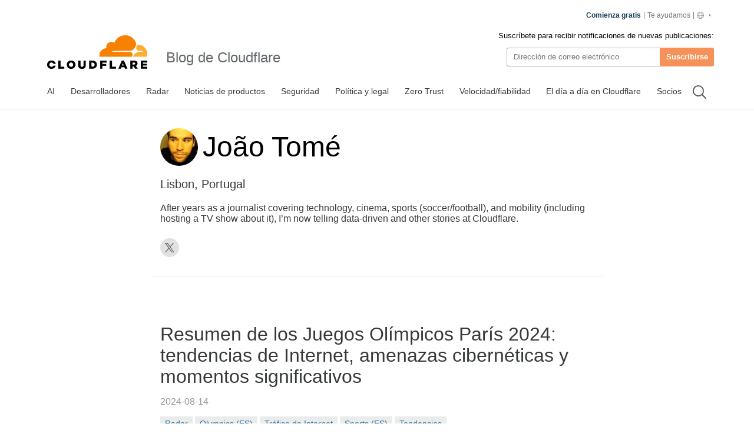

--- FILE ---
content_type: text/html
request_url: https://blog.cloudflare.com/es-es/author/joao-tome/
body_size: 117609
content:
<!DOCTYPE html><html lang="es-es" dir="ltr"> <head><meta charset="UTF-8"><script async src="https://ot.www.cloudflare.com/public/vendor/onetrust/scripttemplates/otSDKStub.js" data-document-language="true" type="text/javascript" data-domain-script="b1e05d49-f072-4bae-9116-bdb78af15448"></script><script type="text/javascript">
    window.loadScript = (url, { charset = 'UTF-8', ...attributes } = {}, location = 'head') => {
      const existingScript = document.querySelector('script[src="' + url + '"]');
      if (existingScript) {
        return;
      }

      const script = document.createElement('script');
      script.src = url;
      script.type = 'text/javascript';

      script.async = true;
      script.charset = charset;

      if (attributes) {
        Object.entries(attributes).forEach(([key, value]) => {
          script.setAttribute(key, value);
        });
      }

      if (location === 'head') {
        document.head.appendChild(script);
      } else {
        document.body.appendChild(script);
      }

      return script;
    };
  </script><meta name="HandheldFriendly" content="True"><meta name="viewport" content="width=device-width,minimum-scale=1,initial-scale=1"><meta http-equiv="X-UA-Compatible" content="IE=edge"><meta name="baidu-site-verification" content="KeThzeyMOr"><meta name="baidu-site-verification" content="code-NIlrS7gNhx"><meta name="description" content="Get the latest news on how products at Cloudflare are built, technologies used, and open positions to join the teams helping to build a better Internet."><title>João Tomé</title><meta name="title" content="João Tomé"><meta name="msvalidate.01" content="CF295E1604697F9CAD18B5A232E871F6"><meta class="swiftype" name="language" data-type="string" content="en"><script type="text/javascript">
    function OptanonWrapper() {
      if (!window.zarazTagManager.loaded && window.OnetrustActiveGroups.includes('C0004')) {
        window.zarazTagManager.loadZaraz();
      }

      if (window.zaraz && !window.OnetrustActiveGroups.includes('C0004')) {
        window.zaraz = undefined;
        window.zarazData = undefined;
        window.zarazTagManager.loaded = false;
      }

      if (!window.isCfCookieEventAttached) {
        window.isCfCookieEventAttached = true;
        window.addEventListener('consent.onetrust', async () => {
          await fetch('/', { method: 'HEAD' });
        });
      }
    }
    window.zarazTagManager = {
      loaded: false,
      getEndPoint() {
        return '/static/z/i.js';
      },
      loadZaraz() {
        window.loadScript(window.zarazTagManager.getEndPoint());
        window.zarazTagManager.loaded = true;
      },
    };
  </script><meta name="viewport" content="width=device-width, initial-scale=1.0"><link rel="apple-touch-icon" sizes="180x180" href="/images/favicon-32x32.png"><link rel="icon" type="image/png" sizes="32x32" href="/images/favicon-32x32.png"><link rel="icon" type="image/png" sizes="16x16" href="/images/favicon-32x32.png"><link rel="mask-icon" href="/images/favicon-32x32.png" color="#f78100"><link rel="stylesheet" href="/themes/ashes.min.css"><link rel="sitemap" href="/sitemap.xml"><meta name="msapplication-TileColor" content="#da532c"><meta name="theme-color" content="#ffffff"><link rel="canonical" href="https://blog.cloudflare.com/es-es/author/joao-tome/"><link rel="alternate" type="application/rss+xml" title="Cloudflare Joao Tome RSS Feed" href="/author/joao-tome/rss"><link rel="alternate" hreflang="en-us" href="https://blog.cloudflare.com/author/joao-tome/"><link rel="alternate" hreflang="de-de" href="https://blog.cloudflare.com/de-de/author/joao-tome/"><link rel="alternate" hreflang="es-es" href="https://blog.cloudflare.com/es-es/author/joao-tome/"><link rel="alternate" hreflang="fr-fr" href="https://blog.cloudflare.com/fr-fr/author/joao-tome/"><link rel="alternate" hreflang="ja-jp" href="https://blog.cloudflare.com/ja-jp/author/joao-tome/"><link rel="alternate" hreflang="ko-kr" href="https://blog.cloudflare.com/ko-kr/author/joao-tome/"><link rel="alternate" hreflang="zh-tw" href="https://blog.cloudflare.com/zh-tw/author/joao-tome/"><link rel="alternate" hreflang="zh-cn" href="https://blog.cloudflare.com/zh-cn/author/joao-tome/"><link rel="alternate" hreflang="pt-br" href="https://blog.cloudflare.com/pt-br/author/joao-tome/"><link rel="alternate" hreflang="id-id" href="https://blog.cloudflare.com/id-id/author/joao-tome/"><link rel="alternate" hreflang="th-th" href="https://blog.cloudflare.com/th-th/author/joao-tome/"><link rel="alternate" hreflang="nl-nl" href="https://blog.cloudflare.com/nl-nl/author/joao-tome/"><!-- General Meta Tags --><meta property="article:publisher" content="https://www.facebook.com/cloudflare"><!-- Facebook Meta Tags --><meta property="og:site_name" content="Blog de Cloudflare"><meta property="og:type" content="profile"><meta property="og:title" content="João Tomé - Blog de Cloudflare"><meta property="og:description" content="Get the latest news on how products at Cloudflare are built, technologies used, and join the teams helping to build a better Internet."><meta property="og:url" content="https://blog.cloudflare.com/author/joao-tome/"><meta property="og:image:width" content="1200"><meta property="og:image:height" content="628"><!-- Twitter/X Meta Tags --><meta name="twitter:title" content="João Tomé - Blog de Cloudflare"><meta name="twitter:description" content="Get the latest news on how products at Cloudflare are built, technologies used, and join the teams helping to build a better Internet."><meta name="twitter:url" content="https://blog.cloudflare.com/author/joao-tome/"><meta name="twitter:card" content="summary_large_image"><meta name="twitter:site" content="@cloudflare"><meta property="og:image"><meta name="twitter:image"><link rel="stylesheet" href="/_astro/index.BriTMC_o.css"></head><style>astro-island,astro-slot,astro-static-slot{display:contents}</style><script>(()=>{var e=async t=>{await(await t())()};(self.Astro||(self.Astro={})).only=e;window.dispatchEvent(new Event("astro:only"));})();;(()=>{var A=Object.defineProperty;var g=(i,o,a)=>o in i?A(i,o,{enumerable:!0,configurable:!0,writable:!0,value:a}):i[o]=a;var d=(i,o,a)=>g(i,typeof o!="symbol"?o+"":o,a);{let i={0:t=>m(t),1:t=>a(t),2:t=>new RegExp(t),3:t=>new Date(t),4:t=>new Map(a(t)),5:t=>new Set(a(t)),6:t=>BigInt(t),7:t=>new URL(t),8:t=>new Uint8Array(t),9:t=>new Uint16Array(t),10:t=>new Uint32Array(t),11:t=>1/0*t},o=t=>{let[l,e]=t;return l in i?i[l](e):void 0},a=t=>t.map(o),m=t=>typeof t!="object"||t===null?t:Object.fromEntries(Object.entries(t).map(([l,e])=>[l,o(e)]));class y extends HTMLElement{constructor(){super(...arguments);d(this,"Component");d(this,"hydrator");d(this,"hydrate",async()=>{var b;if(!this.hydrator||!this.isConnected)return;let e=(b=this.parentElement)==null?void 0:b.closest("astro-island[ssr]");if(e){e.addEventListener("astro:hydrate",this.hydrate,{once:!0});return}let c=this.querySelectorAll("astro-slot"),n={},h=this.querySelectorAll("template[data-astro-template]");for(let r of h){let s=r.closest(this.tagName);s!=null&&s.isSameNode(this)&&(n[r.getAttribute("data-astro-template")||"default"]=r.innerHTML,r.remove())}for(let r of c){let s=r.closest(this.tagName);s!=null&&s.isSameNode(this)&&(n[r.getAttribute("name")||"default"]=r.innerHTML)}let p;try{p=this.hasAttribute("props")?m(JSON.parse(this.getAttribute("props"))):{}}catch(r){let s=this.getAttribute("component-url")||"<unknown>",v=this.getAttribute("component-export");throw v&&(s+=` (export ${v})`),console.error(`[hydrate] Error parsing props for component ${s}`,this.getAttribute("props"),r),r}let u;await this.hydrator(this)(this.Component,p,n,{client:this.getAttribute("client")}),this.removeAttribute("ssr"),this.dispatchEvent(new CustomEvent("astro:hydrate"))});d(this,"unmount",()=>{this.isConnected||this.dispatchEvent(new CustomEvent("astro:unmount"))})}disconnectedCallback(){document.removeEventListener("astro:after-swap",this.unmount),document.addEventListener("astro:after-swap",this.unmount,{once:!0})}connectedCallback(){if(!this.hasAttribute("await-children")||document.readyState==="interactive"||document.readyState==="complete")this.childrenConnectedCallback();else{let e=()=>{document.removeEventListener("DOMContentLoaded",e),c.disconnect(),this.childrenConnectedCallback()},c=new MutationObserver(()=>{var n;((n=this.lastChild)==null?void 0:n.nodeType)===Node.COMMENT_NODE&&this.lastChild.nodeValue==="astro:end"&&(this.lastChild.remove(),e())});c.observe(this,{childList:!0}),document.addEventListener("DOMContentLoaded",e)}}async childrenConnectedCallback(){let e=this.getAttribute("before-hydration-url");e&&await import(e),this.start()}async start(){let e=JSON.parse(this.getAttribute("opts")),c=this.getAttribute("client");if(Astro[c]===void 0){window.addEventListener(`astro:${c}`,()=>this.start(),{once:!0});return}try{await Astro[c](async()=>{let n=this.getAttribute("renderer-url"),[h,{default:p}]=await Promise.all([import(this.getAttribute("component-url")),n?import(n):()=>()=>{}]),u=this.getAttribute("component-export")||"default";if(!u.includes("."))this.Component=h[u];else{this.Component=h;for(let f of u.split("."))this.Component=this.Component[f]}return this.hydrator=p,this.hydrate},e,this)}catch(n){console.error(`[astro-island] Error hydrating ${this.getAttribute("component-url")}`,n)}}attributeChangedCallback(){this.hydrate()}}d(y,"observedAttributes",["props"]),customElements.get("astro-island")||customElements.define("astro-island",y)}})();</script><astro-island uid="1NXqXt" component-url="/_astro/GoogleAnalytics.O41kpLbs.js" component-export="GoogleAnalytics" renderer-url="/_astro/client.CI64Qvmy.js" props="{&quot;title&quot;:[0,&quot;João Tomé&quot;],&quot;canonical&quot;:[0,&quot;https://blog.cloudflare.com/es-es/author/joao-tome&quot;],&quot;info&quot;:[0],&quot;tagInfo&quot;:[0],&quot;authorInfo&quot;:[0,{&quot;id&quot;:[0,&quot;1ACP9m8fipwTagTwfXJN3r&quot;],&quot;slug&quot;:[0,&quot;joao-tome&quot;],&quot;profile_image&quot;:[0,&quot;https://cf-assets.www.cloudflare.com/zkvhlag99gkb/KOYiYhfI8O9WNWxB8IWk7/e1e24f4df878f45e812bdd4a893b026e/joao-tome.jpeg&quot;],&quot;url&quot;:[0,&quot;https://blog.cloudflare.com/joao-tome&quot;],&quot;name&quot;:[0,&quot;João Tomé&quot;],&quot;bio&quot;:[0,&quot;After years as a journalist covering technology, cinema, sports (soccer/football), and mobility (including hosting a TV show about it), I’m now telling data-driven and other stories at Cloudflare.&quot;],&quot;jobTitle&quot;:[0],&quot;website&quot;:[0,null],&quot;location&quot;:[0,&quot;Lisbon, Portugal&quot;],&quot;facebook&quot;:[0,null],&quot;twitter&quot;:[0,&quot;@emot&quot;],&quot;publicly_index&quot;:[0,true]}],&quot;translatedPosts&quot;:[1,[]]}" ssr client="only" opts="{&quot;name&quot;:&quot;GoogleAnalytics&quot;,&quot;value&quot;:&quot;react&quot;}"></astro-island><script>(()=>{var l=(n,t)=>{let i=async()=>{await(await n())()},e=typeof t.value=="object"?t.value:void 0,s={timeout:e==null?void 0:e.timeout};"requestIdleCallback"in window?window.requestIdleCallback(i,s):setTimeout(i,s.timeout||200)};(self.Astro||(self.Astro={})).idle=l;window.dispatchEvent(new Event("astro:idle"));})();</script><astro-island uid="Z1rsS5T" prefix="r27" component-url="/_astro/Navigation.BG9ngiam.js" component-export="Navigation" renderer-url="/_astro/client.CI64Qvmy.js" props="{&quot;title&quot;:[0,&quot;The Cloudflare Blog&quot;],&quot;logo&quot;:[0,&quot;//images.ctfassets.net/zkvhlag99gkb/69RwBidpiEHCDZ9rFVVk7T/092507edbed698420b89658e5a6d5105/CF_logo_stacked_blktype.png&quot;],&quot;pagesStore&quot;:[0,{&quot;page&quot;:[0,&quot;Author&quot;],&quot;slug&quot;:[0,&quot;joao-tome&quot;],&quot;translationsAvailable&quot;:[1,[[0,&quot;de-de&quot;],[0,&quot;es-es&quot;],[0,&quot;fr-fr&quot;],[0,&quot;ja-jp&quot;],[0,&quot;ko-kr&quot;],[0,&quot;zh-tw&quot;],[0,&quot;zh-cn&quot;],[0,&quot;pt-br&quot;],[0,&quot;id-id&quot;],[0,&quot;th-th&quot;],[0,&quot;nl-nl&quot;]]],&quot;navData&quot;:[1,[[0,{&quot;metadata&quot;:[0,{&quot;tags&quot;:[1,[]],&quot;concepts&quot;:[1,[]]}],&quot;sys&quot;:[0,{&quot;space&quot;:[0,{&quot;sys&quot;:[0,{&quot;type&quot;:[0,&quot;Link&quot;],&quot;linkType&quot;:[0,&quot;Space&quot;],&quot;id&quot;:[0,&quot;zkvhlag99gkb&quot;]}]}],&quot;id&quot;:[0,&quot;6Foe3R8of95cWVnQwe5Toi&quot;],&quot;type&quot;:[0,&quot;Entry&quot;],&quot;createdAt&quot;:[0,&quot;2024-10-09T22:44:28.803Z&quot;],&quot;updatedAt&quot;:[0,&quot;2025-12-19T11:00:56.433Z&quot;],&quot;environment&quot;:[0,{&quot;sys&quot;:[0,{&quot;id&quot;:[0,&quot;master&quot;],&quot;type&quot;:[0,&quot;Link&quot;],&quot;linkType&quot;:[0,&quot;Environment&quot;]}]}],&quot;publishedVersion&quot;:[0,305],&quot;revision&quot;:[0,83],&quot;contentType&quot;:[0,{&quot;sys&quot;:[0,{&quot;type&quot;:[0,&quot;Link&quot;],&quot;linkType&quot;:[0,&quot;ContentType&quot;],&quot;id&quot;:[0,&quot;blogTag&quot;]}]}],&quot;locale&quot;:[0,&quot;es-ES&quot;]}],&quot;fields&quot;:[0,{&quot;entryTitle&quot;:[0,&quot;AI&quot;],&quot;name&quot;:[0,&quot;AI&quot;],&quot;slug&quot;:[0,&quot;ai&quot;],&quot;featured&quot;:[0,true],&quot;publiclyIndex&quot;:[0,true]}]}],[0,{&quot;metadata&quot;:[0,{&quot;tags&quot;:[1,[]],&quot;concepts&quot;:[1,[]]}],&quot;sys&quot;:[0,{&quot;space&quot;:[0,{&quot;sys&quot;:[0,{&quot;type&quot;:[0,&quot;Link&quot;],&quot;linkType&quot;:[0,&quot;Space&quot;],&quot;id&quot;:[0,&quot;zkvhlag99gkb&quot;]}]}],&quot;id&quot;:[0,&quot;4HIPcb68qM0e26fIxyfzwQ&quot;],&quot;type&quot;:[0,&quot;Entry&quot;],&quot;createdAt&quot;:[0,&quot;2024-10-09T19:43:21.536Z&quot;],&quot;updatedAt&quot;:[0,&quot;2025-12-02T03:38:13.529Z&quot;],&quot;environment&quot;:[0,{&quot;sys&quot;:[0,{&quot;id&quot;:[0,&quot;master&quot;],&quot;type&quot;:[0,&quot;Link&quot;],&quot;linkType&quot;:[0,&quot;Environment&quot;]}]}],&quot;publishedVersion&quot;:[0,200],&quot;revision&quot;:[0,68],&quot;contentType&quot;:[0,{&quot;sys&quot;:[0,{&quot;type&quot;:[0,&quot;Link&quot;],&quot;linkType&quot;:[0,&quot;ContentType&quot;],&quot;id&quot;:[0,&quot;blogTag&quot;]}]}],&quot;locale&quot;:[0,&quot;es-ES&quot;]}],&quot;fields&quot;:[0,{&quot;entryTitle&quot;:[0,&quot;Developers&quot;],&quot;name&quot;:[0,&quot;Desarrolladores&quot;],&quot;slug&quot;:[0,&quot;developers&quot;],&quot;featured&quot;:[0,true],&quot;publiclyIndex&quot;:[0,true]}]}],[0,{&quot;metadata&quot;:[0,{&quot;tags&quot;:[1,[]],&quot;concepts&quot;:[1,[]]}],&quot;sys&quot;:[0,{&quot;space&quot;:[0,{&quot;sys&quot;:[0,{&quot;type&quot;:[0,&quot;Link&quot;],&quot;linkType&quot;:[0,&quot;Space&quot;],&quot;id&quot;:[0,&quot;zkvhlag99gkb&quot;]}]}],&quot;id&quot;:[0,&quot;5kZtWqjqa7aOUoZr8NFGwI&quot;],&quot;type&quot;:[0,&quot;Entry&quot;],&quot;createdAt&quot;:[0,&quot;2024-10-09T19:43:26.040Z&quot;],&quot;updatedAt&quot;:[0,&quot;2026-01-07T11:00:45.293Z&quot;],&quot;environment&quot;:[0,{&quot;sys&quot;:[0,{&quot;id&quot;:[0,&quot;master&quot;],&quot;type&quot;:[0,&quot;Link&quot;],&quot;linkType&quot;:[0,&quot;Environment&quot;]}]}],&quot;publishedVersion&quot;:[0,244],&quot;revision&quot;:[0,60],&quot;contentType&quot;:[0,{&quot;sys&quot;:[0,{&quot;type&quot;:[0,&quot;Link&quot;],&quot;linkType&quot;:[0,&quot;ContentType&quot;],&quot;id&quot;:[0,&quot;blogTag&quot;]}]}],&quot;locale&quot;:[0,&quot;es-ES&quot;]}],&quot;fields&quot;:[0,{&quot;entryTitle&quot;:[0,&quot;Cloudflare Radar&quot;],&quot;name&quot;:[0,&quot;Radar&quot;],&quot;slug&quot;:[0,&quot;cloudflare-radar&quot;],&quot;featured&quot;:[0,true],&quot;publiclyIndex&quot;:[0,true]}]}],[0,{&quot;metadata&quot;:[0,{&quot;tags&quot;:[1,[]],&quot;concepts&quot;:[1,[]]}],&quot;sys&quot;:[0,{&quot;space&quot;:[0,{&quot;sys&quot;:[0,{&quot;type&quot;:[0,&quot;Link&quot;],&quot;linkType&quot;:[0,&quot;Space&quot;],&quot;id&quot;:[0,&quot;zkvhlag99gkb&quot;]}]}],&quot;id&quot;:[0,&quot;6QktrXeEFcl4e2dZUTZVGl&quot;],&quot;type&quot;:[0,&quot;Entry&quot;],&quot;createdAt&quot;:[0,&quot;2024-10-09T19:43:20.198Z&quot;],&quot;updatedAt&quot;:[0,&quot;2025-04-09T11:02:56.665Z&quot;],&quot;environment&quot;:[0,{&quot;sys&quot;:[0,{&quot;id&quot;:[0,&quot;master&quot;],&quot;type&quot;:[0,&quot;Link&quot;],&quot;linkType&quot;:[0,&quot;Environment&quot;]}]}],&quot;publishedVersion&quot;:[0,68],&quot;revision&quot;:[0,28],&quot;contentType&quot;:[0,{&quot;sys&quot;:[0,{&quot;type&quot;:[0,&quot;Link&quot;],&quot;linkType&quot;:[0,&quot;ContentType&quot;],&quot;id&quot;:[0,&quot;blogTag&quot;]}]}],&quot;locale&quot;:[0,&quot;es-ES&quot;]}],&quot;fields&quot;:[0,{&quot;entryTitle&quot;:[0,&quot;Product News&quot;],&quot;name&quot;:[0,&quot;Noticias de productos&quot;],&quot;slug&quot;:[0,&quot;product-news&quot;],&quot;featured&quot;:[0,true]}]}],[0,{&quot;metadata&quot;:[0,{&quot;tags&quot;:[1,[]],&quot;concepts&quot;:[1,[]]}],&quot;sys&quot;:[0,{&quot;space&quot;:[0,{&quot;sys&quot;:[0,{&quot;type&quot;:[0,&quot;Link&quot;],&quot;linkType&quot;:[0,&quot;Space&quot;],&quot;id&quot;:[0,&quot;zkvhlag99gkb&quot;]}]}],&quot;id&quot;:[0,&quot;6Mp7ouACN2rT3YjL1xaXJx&quot;],&quot;type&quot;:[0,&quot;Entry&quot;],&quot;createdAt&quot;:[0,&quot;2024-10-09T19:42:46.231Z&quot;],&quot;updatedAt&quot;:[0,&quot;2025-12-19T11:00:52.552Z&quot;],&quot;environment&quot;:[0,{&quot;sys&quot;:[0,{&quot;id&quot;:[0,&quot;master&quot;],&quot;type&quot;:[0,&quot;Link&quot;],&quot;linkType&quot;:[0,&quot;Environment&quot;]}]}],&quot;publishedVersion&quot;:[0,219],&quot;revision&quot;:[0,65],&quot;contentType&quot;:[0,{&quot;sys&quot;:[0,{&quot;type&quot;:[0,&quot;Link&quot;],&quot;linkType&quot;:[0,&quot;ContentType&quot;],&quot;id&quot;:[0,&quot;blogTag&quot;]}]}],&quot;locale&quot;:[0,&quot;es-ES&quot;]}],&quot;fields&quot;:[0,{&quot;entryTitle&quot;:[0,&quot;Security&quot;],&quot;name&quot;:[0,&quot;Seguridad&quot;],&quot;slug&quot;:[0,&quot;security&quot;],&quot;featured&quot;:[0,true],&quot;publiclyIndex&quot;:[0,true]}]}],[0,{&quot;metadata&quot;:[0,{&quot;tags&quot;:[1,[]],&quot;concepts&quot;:[1,[]]}],&quot;sys&quot;:[0,{&quot;space&quot;:[0,{&quot;sys&quot;:[0,{&quot;type&quot;:[0,&quot;Link&quot;],&quot;linkType&quot;:[0,&quot;Space&quot;],&quot;id&quot;:[0,&quot;zkvhlag99gkb&quot;]}]}],&quot;id&quot;:[0,&quot;16yk8DVbNNifxov5cWvAov&quot;],&quot;type&quot;:[0,&quot;Entry&quot;],&quot;createdAt&quot;:[0,&quot;2024-10-09T19:56:23.848Z&quot;],&quot;updatedAt&quot;:[0,&quot;2025-10-14T05:04:58.023Z&quot;],&quot;environment&quot;:[0,{&quot;sys&quot;:[0,{&quot;id&quot;:[0,&quot;master&quot;],&quot;type&quot;:[0,&quot;Link&quot;],&quot;linkType&quot;:[0,&quot;Environment&quot;]}]}],&quot;publishedVersion&quot;:[0,75],&quot;revision&quot;:[0,32],&quot;contentType&quot;:[0,{&quot;sys&quot;:[0,{&quot;type&quot;:[0,&quot;Link&quot;],&quot;linkType&quot;:[0,&quot;ContentType&quot;],&quot;id&quot;:[0,&quot;blogTag&quot;]}]}],&quot;locale&quot;:[0,&quot;es-ES&quot;]}],&quot;fields&quot;:[0,{&quot;entryTitle&quot;:[0,&quot;Policy &amp; Legal&quot;],&quot;name&quot;:[0,&quot;Política y legal&quot;],&quot;slug&quot;:[0,&quot;policy&quot;],&quot;featured&quot;:[0,true],&quot;publiclyIndex&quot;:[0,true]}]}],[0,{&quot;metadata&quot;:[0,{&quot;tags&quot;:[1,[]],&quot;concepts&quot;:[1,[]]}],&quot;sys&quot;:[0,{&quot;space&quot;:[0,{&quot;sys&quot;:[0,{&quot;type&quot;:[0,&quot;Link&quot;],&quot;linkType&quot;:[0,&quot;Space&quot;],&quot;id&quot;:[0,&quot;zkvhlag99gkb&quot;]}]}],&quot;id&quot;:[0,&quot;J61Eszqn98amrYHq4IhTx&quot;],&quot;type&quot;:[0,&quot;Entry&quot;],&quot;createdAt&quot;:[0,&quot;2024-10-09T19:43:46.068Z&quot;],&quot;updatedAt&quot;:[0,&quot;2025-10-14T05:04:56.395Z&quot;],&quot;environment&quot;:[0,{&quot;sys&quot;:[0,{&quot;id&quot;:[0,&quot;master&quot;],&quot;type&quot;:[0,&quot;Link&quot;],&quot;linkType&quot;:[0,&quot;Environment&quot;]}]}],&quot;publishedVersion&quot;:[0,148],&quot;revision&quot;:[0,47],&quot;contentType&quot;:[0,{&quot;sys&quot;:[0,{&quot;type&quot;:[0,&quot;Link&quot;],&quot;linkType&quot;:[0,&quot;ContentType&quot;],&quot;id&quot;:[0,&quot;blogTag&quot;]}]}],&quot;locale&quot;:[0,&quot;es-ES&quot;]}],&quot;fields&quot;:[0,{&quot;entryTitle&quot;:[0,&quot;Zero Trust&quot;],&quot;name&quot;:[0,&quot;Zero Trust&quot;],&quot;slug&quot;:[0,&quot;zero-trust&quot;],&quot;featured&quot;:[0,true],&quot;publiclyIndex&quot;:[0,true]}]}],[0,{&quot;metadata&quot;:[0,{&quot;tags&quot;:[1,[]],&quot;concepts&quot;:[1,[]]}],&quot;sys&quot;:[0,{&quot;space&quot;:[0,{&quot;sys&quot;:[0,{&quot;type&quot;:[0,&quot;Link&quot;],&quot;linkType&quot;:[0,&quot;Space&quot;],&quot;id&quot;:[0,&quot;zkvhlag99gkb&quot;]}]}],&quot;id&quot;:[0,&quot;48r7QV00gLMWOIcM1CSDRy&quot;],&quot;type&quot;:[0,&quot;Entry&quot;],&quot;createdAt&quot;:[0,&quot;2024-10-09T19:54:22.790Z&quot;],&quot;updatedAt&quot;:[0,&quot;2025-04-07T23:03:52.422Z&quot;],&quot;environment&quot;:[0,{&quot;sys&quot;:[0,{&quot;id&quot;:[0,&quot;master&quot;],&quot;type&quot;:[0,&quot;Link&quot;],&quot;linkType&quot;:[0,&quot;Environment&quot;]}]}],&quot;publishedVersion&quot;:[0,66],&quot;revision&quot;:[0,28],&quot;contentType&quot;:[0,{&quot;sys&quot;:[0,{&quot;type&quot;:[0,&quot;Link&quot;],&quot;linkType&quot;:[0,&quot;ContentType&quot;],&quot;id&quot;:[0,&quot;blogTag&quot;]}]}],&quot;locale&quot;:[0,&quot;es-ES&quot;]}],&quot;fields&quot;:[0,{&quot;entryTitle&quot;:[0,&quot;Speed &amp; Reliability&quot;],&quot;name&quot;:[0,&quot;Velocidad/fiabilidad&quot;],&quot;slug&quot;:[0,&quot;speed-and-reliability&quot;],&quot;featured&quot;:[0,true]}]}],[0,{&quot;metadata&quot;:[0,{&quot;tags&quot;:[1,[]],&quot;concepts&quot;:[1,[]]}],&quot;sys&quot;:[0,{&quot;space&quot;:[0,{&quot;sys&quot;:[0,{&quot;type&quot;:[0,&quot;Link&quot;],&quot;linkType&quot;:[0,&quot;Space&quot;],&quot;id&quot;:[0,&quot;zkvhlag99gkb&quot;]}]}],&quot;id&quot;:[0,&quot;4g8tPriKOAUwdUT4jNPebe&quot;],&quot;type&quot;:[0,&quot;Entry&quot;],&quot;createdAt&quot;:[0,&quot;2024-10-09T19:46:40.927Z&quot;],&quot;updatedAt&quot;:[0,&quot;2025-09-19T22:57:38.748Z&quot;],&quot;environment&quot;:[0,{&quot;sys&quot;:[0,{&quot;id&quot;:[0,&quot;master&quot;],&quot;type&quot;:[0,&quot;Link&quot;],&quot;linkType&quot;:[0,&quot;Environment&quot;]}]}],&quot;publishedVersion&quot;:[0,79],&quot;revision&quot;:[0,30],&quot;contentType&quot;:[0,{&quot;sys&quot;:[0,{&quot;type&quot;:[0,&quot;Link&quot;],&quot;linkType&quot;:[0,&quot;ContentType&quot;],&quot;id&quot;:[0,&quot;blogTag&quot;]}]}],&quot;locale&quot;:[0,&quot;es-ES&quot;]}],&quot;fields&quot;:[0,{&quot;entryTitle&quot;:[0,&quot;Life at Cloudflare&quot;],&quot;name&quot;:[0,&quot;El día a día en Cloudflare&quot;],&quot;slug&quot;:[0,&quot;life-at-cloudflare&quot;],&quot;featured&quot;:[0,true],&quot;publiclyIndex&quot;:[0,true]}]}],[0,{&quot;metadata&quot;:[0,{&quot;tags&quot;:[1,[]],&quot;concepts&quot;:[1,[]]}],&quot;sys&quot;:[0,{&quot;space&quot;:[0,{&quot;sys&quot;:[0,{&quot;type&quot;:[0,&quot;Link&quot;],&quot;linkType&quot;:[0,&quot;Space&quot;],&quot;id&quot;:[0,&quot;zkvhlag99gkb&quot;]}]}],&quot;id&quot;:[0,&quot;V86khSc459Yi1AhTlvtY7&quot;],&quot;type&quot;:[0,&quot;Entry&quot;],&quot;createdAt&quot;:[0,&quot;2024-10-09T19:46:53.657Z&quot;],&quot;updatedAt&quot;:[0,&quot;2025-02-04T17:12:59.473Z&quot;],&quot;environment&quot;:[0,{&quot;sys&quot;:[0,{&quot;id&quot;:[0,&quot;master&quot;],&quot;type&quot;:[0,&quot;Link&quot;],&quot;linkType&quot;:[0,&quot;Environment&quot;]}]}],&quot;publishedVersion&quot;:[0,57],&quot;revision&quot;:[0,21],&quot;contentType&quot;:[0,{&quot;sys&quot;:[0,{&quot;type&quot;:[0,&quot;Link&quot;],&quot;linkType&quot;:[0,&quot;ContentType&quot;],&quot;id&quot;:[0,&quot;blogTag&quot;]}]}],&quot;locale&quot;:[0,&quot;es-ES&quot;]}],&quot;fields&quot;:[0,{&quot;entryTitle&quot;:[0,&quot;Partners&quot;],&quot;name&quot;:[0,&quot;Socios&quot;],&quot;slug&quot;:[0,&quot;partners&quot;],&quot;featured&quot;:[0,true]}]}]]]}],&quot;locale&quot;:[0,&quot;es-es&quot;],&quot;translations&quot;:[0,{&quot;posts.by&quot;:[0,&quot;De:&quot;],&quot;footer.gdpr&quot;:[0,&quot;RGPD&quot;],&quot;lang_blurb1&quot;:[0,&quot;Esta publicación también está disponible en {lang1}.&quot;],&quot;lang_blurb2&quot;:[0,&quot;Esta publicación también está disponible en {lang1} y {lang2}.&quot;],&quot;lang_blurb3&quot;:[0,&quot;Esta publicación también está disponible en {lang1}, {lang2} y {lang3}.&quot;],&quot;footer.press&quot;:[0,&quot;Prensa&quot;],&quot;header.title&quot;:[0,&quot;Blog de Cloudflare&quot;],&quot;search.clear&quot;:[0,&quot;Borrar&quot;],&quot;search.filter&quot;:[0,&quot;Filtrar&quot;],&quot;search.source&quot;:[0,&quot;Fuente&quot;],&quot;footer.careers&quot;:[0,&quot;Empleo&quot;],&quot;footer.company&quot;:[0,&quot;Empresa&quot;],&quot;footer.support&quot;:[0,&quot;Asistencia&quot;],&quot;footer.the_net&quot;:[0,&quot;theNET&quot;],&quot;search.filters&quot;:[0,&quot;Filtros&quot;],&quot;footer.our_team&quot;:[0,&quot;Nuestro equipo&quot;],&quot;footer.webinars&quot;:[0,&quot;Seminarios web&quot;],&quot;page.more_posts&quot;:[0,&quot;Más publicaciones&quot;],&quot;posts.time_read&quot;:[0,&quot;{time} min de lectura&quot;],&quot;search.language&quot;:[0,&quot;Idioma&quot;],&quot;footer.community&quot;:[0,&quot;Comunidad&quot;],&quot;footer.resources&quot;:[0,&quot;Recursos&quot;],&quot;footer.solutions&quot;:[0,&quot;Soluciones&quot;],&quot;footer.trademark&quot;:[0,&quot;Marca&quot;],&quot;header.subscribe&quot;:[0,&quot;Suscribirse&quot;],&quot;footer.compliance&quot;:[0,&quot;Conformidad&quot;],&quot;footer.free_plans&quot;:[0,&quot;Planes gratuitos&quot;],&quot;footer.impact_ESG&quot;:[0,&quot;Impact/ESG&quot;],&quot;posts.follow_on_X&quot;:[0,&quot;Síguenos en X&quot;],&quot;footer.help_center&quot;:[0,&quot;Centro de ayuda&quot;],&quot;footer.network_map&quot;:[0,&quot;Mapa de red&quot;],&quot;header.please_wait&quot;:[0,&quot;Un momento...&quot;],&quot;page.related_posts&quot;:[0,&quot;Publicaciones relacionadas&quot;],&quot;search.result_stat&quot;:[0,&quot;Resultados &lt;strong&gt;{search_range}&lt;/strong&gt; de &lt;strong&gt;{search_total}&lt;/strong&gt; para &lt;strong&gt;{search_keyword}&lt;/strong&gt;&quot;],&quot;footer.case_studies&quot;:[0,&quot;Casos prácticos&quot;],&quot;footer.connect_2024&quot;:[0,&quot;Connect 2024&quot;],&quot;footer.terms_of_use&quot;:[0,&quot;Condiciones de uso&quot;],&quot;footer.white_papers&quot;:[0,&quot;Notas técnicas&quot;],&quot;footer.cloudflare_tv&quot;:[0,&quot;Cloudflare TV&quot;],&quot;footer.community_hub&quot;:[0,&quot;Foro de comunidad&quot;],&quot;footer.compare_plans&quot;:[0,&quot;Comparar planes&quot;],&quot;footer.contact_sales&quot;:[0,&quot;Te ayudamos&quot;],&quot;header.contact_sales&quot;:[0,&quot;Te ayudamos&quot;],&quot;header.email_address&quot;:[0,&quot;Dirección de correo electrónico&quot;],&quot;page.error.not_found&quot;:[0,&quot;Página no encontrada&quot;],&quot;footer.developer_docs&quot;:[0,&quot;Documentación para desarrolladores&quot;],&quot;footer.privacy_policy&quot;:[0,&quot;Política de privacidad&quot;],&quot;footer.request_a_demo&quot;:[0,&quot;Solicita una demostración&quot;],&quot;page.continue_reading&quot;:[0,&quot;Seguir leyendo&quot;],&quot;footer.analysts_report&quot;:[0,&quot;Informes de analistas&quot;],&quot;footer.for_enterprises&quot;:[0,&quot;Para empresas&quot;],&quot;footer.getting_started&quot;:[0,&quot;Primeros pasos&quot;],&quot;footer.learning_center&quot;:[0,&quot;Centro de aprendizaje&quot;],&quot;footer.project_galileo&quot;:[0,&quot;Proyecto Galileo&quot;],&quot;pagination.newer_posts&quot;:[0,&quot;Publicaciones más recientes&quot;],&quot;pagination.older_posts&quot;:[0,&quot;Publicaciones anteriores&quot;],&quot;posts.social_buttons.x&quot;:[0,&quot;Comenta en X&quot;],&quot;search.icon_aria_label&quot;:[0,&quot;Buscar&quot;],&quot;search.source_location&quot;:[0,&quot;Origen/Ubicación&quot;],&quot;footer.about_cloudflare&quot;:[0,&quot;Acerca de Cloudflare&quot;],&quot;footer.athenian_project&quot;:[0,&quot;Proyecto Athenian&quot;],&quot;footer.become_a_partner&quot;:[0,&quot;Ser socio&quot;],&quot;footer.cloudflare_radar&quot;:[0,&quot;Cloudflare Radar&quot;],&quot;footer.network_services&quot;:[0,&quot;Servicios de red&quot;],&quot;footer.trust_and_safety&quot;:[0,&quot;Confianza y seguridad&quot;],&quot;header.get_started_free&quot;:[0,&quot;Comienza gratis&quot;],&quot;page.search.placeholder&quot;:[0,&quot;Buscar en Cloudflare&quot;],&quot;footer.cloudflare_status&quot;:[0,&quot;Estado de Cloudflare&quot;],&quot;footer.cookie_preference&quot;:[0,&quot;Preferencias de cookies&quot;],&quot;header.valid_email_error&quot;:[0,&quot;Debe ser un correo electrónico válido.&quot;],&quot;search.result_stat_empty&quot;:[0,&quot;Resultados {search_range} de {search_total}&quot;],&quot;footer.connectivity_cloud&quot;:[0,&quot;Conectividad cloud&quot;],&quot;footer.developer_services&quot;:[0,&quot;Servicios para desarrolladores&quot;],&quot;footer.investor_relations&quot;:[0,&quot;Relaciones con inversores&quot;],&quot;page.not_found.error_code&quot;:[0,&quot;Código de error: 404&quot;],&quot;search.autocomplete_title&quot;:[0,&quot;Inserta una consulta. Pulsa Intro para enviarla.&quot;],&quot;footer.logos_and_press_kit&quot;:[0,&quot;Logotipos y dossier de prensa&quot;],&quot;footer.application_services&quot;:[0,&quot;Servicios para aplicaciones&quot;],&quot;footer.get_a_recommendation&quot;:[0,&quot;Sugerencias&quot;],&quot;posts.social_buttons.reddit&quot;:[0,&quot;Comenta en Reddit&quot;],&quot;footer.sse_and_sase_services&quot;:[0,&quot;Servicios SSE y SASE&quot;],&quot;page.not_found.outdated_link&quot;:[0,&quot;Puede que tengas un enlace obsoleto o que hayas escrito la dirección incorrectamente.&quot;],&quot;footer.report_security_issues&quot;:[0,&quot;Informar sobre problemas de seguridad&quot;],&quot;page.error.error_message_page&quot;:[0,&quot;Lamentablemente, no podemos encontrar la página que buscas.&quot;],&quot;header.subscribe_notifications&quot;:[0,&quot;Suscríbete para recibir notificaciones de nuevas publicaciones:&quot;],&quot;footer.cloudflare_for_campaigns&quot;:[0,&quot;Cloudflare for Campaigns&quot;],&quot;header.subscription_confimation&quot;:[0,&quot;Suscripción confirmada. ¡Gracias por suscribirte!&quot;],&quot;posts.social_buttons.hackernews&quot;:[0,&quot;Debatir en Hacker News&quot;],&quot;footer.diversity_equity_inclusion&quot;:[0,&quot;Diversidad, equidad e inclusión&quot;],&quot;footer.critical_infrastructure_defense_project&quot;:[0,&quot;Proyecto de protección de infraestructuras críticas&quot;]}]}" ssr client="idle" opts="{&quot;name&quot;:&quot;NavigationComponent&quot;,&quot;value&quot;:true}" await-children><header class="flex flex-row flex-wrap justify-between items-flex-end mw8 center mv3 pl3 pr1"><div class="w-100 flex items-flex-end justify-between justify-start-l"><div class="w-100 tr flex justify-end"><div class="flex justify-between items-center"><span class="dn di-l pr1"><a href="https://dash.cloudflare.com/sign-up" class="f1 blue1 dn di-l b no-underline underline-hover" target="_blank" rel="noreferrer">Comienza gratis</a></span><span class="f1 gray4 dn di-l pr1">|</span><span class="dn di-l"><a target="_blank" href="https://www.cloudflare.com/plans/enterprise/contact/" class="f1 gray4 no-underline underline-hover pr1" rel="noreferrer">Te ayudamos</a></span><span class="f1 gray4 dn di-l pr1">|</span><div class="relative flex cf-dropdown"><div class="flex items-center" dir="ltr"><button type="button" class="f1 gray4 no-underline language-picker js-language-picker" style="background:transparent;border:none;padding:0"><span class="language-picker__globe-icon"></span><span class="language-picker__caret-icon ph1">▼</span></button></div></div></div></div></div><div class="w-100 w-50-l flex items-end nb5 nb1-l"><a href="/es-es/" class="header-logo mr4 dn db-l"><img class="header-logo" src="https://cf-assets.www.cloudflare.com/zkvhlag99gkb/69RwBidpiEHCDZ9rFVVk7T/092507edbed698420b89658e5a6d5105/CF_logo_stacked_blktype.png" alt="Blog de Cloudflare" width="170" height="57"/></a><h2 class="mt0 mb1 dn di-l"><a href="/es-es/" class="fw5 f5 gray3 no-underline"><span class="dn di-l">Blog de Cloudflare</span></a></h2></div><div class="w-100 w-50-l dn db-l"><div class="w-100 tr mkto-sub-message"><p class="f2">Suscríbete para recibir notificaciones de nuevas publicaciones:</p></div><div class="w-100 tr"><div class="marketo-form-container"><form id="mktoForm_1653"><div class="top-subscribe-form-container"><div class="top-subscribe-form-field"><input placeholder="Dirección de correo electrónico" class="top-subscribe-form-input" name="email" type="email" title="Debe ser un correo electrónico válido."/></div><button class="top-subscribe-form-button" type="button">Suscribirse</button></div></form></div></div></div></header><nav dir="ltr" class="bb b--black-10 db dn-l w-100 ph3 "><div class=" flex justify-between items-center" style="height:44px"><a href="/es-es/search/"><img class="h-6 w-6" src="/images/magnifier.svg" alt="magnifier icon"/></a><button type="button" style="background:transparent;border:none"><img src="/images/hamburger.svg" alt="hamburger menu"/></button></div><div class="js-mobile-nav-container dn"><div class="flex flex-column flex-wrap bg-gray9 o-95 absolute ph3 z-1 left-0 right-0 mx-4"><div class="pv3 ph2 tl"><a href="/es-es/tag/ai/" class="no-underline gray1 f4 fw7">AI</a></div><div class="pv3 ph2 tl"><a href="/es-es/tag/developers/" class="no-underline gray1 f4 fw7">Desarrolladores</a></div><div class="pv3 ph2 tl"><a href="/es-es/tag/cloudflare-radar/" class="no-underline gray1 f4 fw7">Radar</a></div><div class="pv3 ph2 tl"><a href="/es-es/tag/product-news/" class="no-underline gray1 f4 fw7">Noticias de productos</a></div><div class="pv3 ph2 tl"><a href="/es-es/tag/security/" class="no-underline gray1 f4 fw7">Seguridad</a></div><div class="pv3 ph2 tl"><a href="/es-es/tag/policy/" class="no-underline gray1 f4 fw7">Política y legal</a></div><div class="pv3 ph2 tl"><a href="/es-es/tag/zero-trust/" class="no-underline gray1 f4 fw7">Zero Trust</a></div><div class="pv3 ph2 tl"><a href="/es-es/tag/speed-and-reliability/" class="no-underline gray1 f4 fw7">Velocidad/fiabilidad</a></div><div class="pv3 ph2 tl"><a href="/es-es/tag/life-at-cloudflare/" class="no-underline gray1 f4 fw7">El día a día en Cloudflare</a></div><div class="pv3 ph2 tl"><a href="/es-es/tag/partners/" class="no-underline gray1 f4 fw7">Socios</a></div></div></div></nav><nav id="nav" class="w-100 bb-0 bb-l b--black-10 z-1"><div id="desktop-nav-items-container" class="flex flex-wrap justify-between items-center mw8 center mv3 mv0-l"><div data-tag="ai" class="nav-item nav-item-desktop ml3 mr2 dn db-l pv3"><a href="/es-es/tag/ai/" class="no-underline gray1 f2 fw5 pv3">AI</a></div><div data-tag="developers" class="nav-item nav-item-desktop ml3 mr2 dn db-l pv3"><a href="/es-es/tag/developers/" class="no-underline gray1 f2 fw5 pv3">Desarrolladores</a></div><div data-tag="cloudflare-radar" class="nav-item nav-item-desktop ml3 mr2 dn db-l pv3"><a href="/es-es/tag/cloudflare-radar/" class="no-underline gray1 f2 fw5 pv3">Radar</a></div><div data-tag="product-news" class="nav-item nav-item-desktop ml3 mr2 dn db-l pv3"><a href="/es-es/tag/product-news/" class="no-underline gray1 f2 fw5 pv3">Noticias de productos</a></div><div data-tag="security" class="nav-item nav-item-desktop ml3 mr2 dn db-l pv3"><a href="/es-es/tag/security/" class="no-underline gray1 f2 fw5 pv3">Seguridad</a></div><div data-tag="policy" class="nav-item nav-item-desktop ml3 mr2 dn db-l pv3"><a href="/es-es/tag/policy/" class="no-underline gray1 f2 fw5 pv3">Política y legal</a></div><div data-tag="zero-trust" class="nav-item nav-item-desktop ml3 mr2 dn db-l pv3"><a href="/es-es/tag/zero-trust/" class="no-underline gray1 f2 fw5 pv3">Zero Trust</a></div><div data-tag="speed-and-reliability" class="nav-item nav-item-desktop ml3 mr2 dn db-l pv3"><a href="/es-es/tag/speed-and-reliability/" class="no-underline gray1 f2 fw5 pv3">Velocidad/fiabilidad</a></div><div data-tag="life-at-cloudflare" class="nav-item nav-item-desktop ml3 mr2 dn db-l pv3"><a href="/es-es/tag/life-at-cloudflare/" class="no-underline gray1 f2 fw5 pv3">El día a día en Cloudflare</a></div><div data-tag="partners" class="nav-item nav-item-desktop ml3 mr2 dn db-l pv3"><a href="/es-es/tag/partners/" class="no-underline gray1 f2 fw5 pv3">Socios</a></div><div class="nav-item ml2 mr3 dn db-l pv3" data-tag="search icon"><a href="/es-es/search/"><img id="search-icon" class="h-6 w-6" src="/images/magnifier.svg" alt="magnifier icon"/></a></div></div></nav><!--astro:end--></astro-island> <script>(()=>{var e=async t=>{await(await t())()};(self.Astro||(self.Astro={})).load=e;window.dispatchEvent(new Event("astro:load"));})();</script><div data-testid="author-info-section" class="flex flex-row flex-wrap mw7 center bb b--gray8 ph3"><div class="pv4"><div class="flex flex-row items-center mt5 mt4-m mt0-l"><img data-testid="author-img" class="mw3 br-100 w3 h3 mr2" src="https://blog.cloudflare.com/cdn-cgi/image/format=auto,dpr=3,width=64,height=64,gravity=face,fit=crop,zoom=0.5/https://cf-assets.www.cloudflare.com/zkvhlag99gkb/KOYiYhfI8O9WNWxB8IWk7/e1e24f4df878f45e812bdd4a893b026e/joao-tome.jpeg" alt="João Tomé"/><h1 data-testid="author-name" class="f7 fw4 mv0 mv3-m">João Tomé</h1></div><p data-testid="author-location" class="f4 fw5 gray1">Lisbon, Portugal</p><p data-testid="author-description" class="f3 fw4 gray1">After years as a journalist covering technology, cinema, sports (soccer/football), and mobility (including hosting a TV show about it), I’m now telling data-driven and other stories at Cloudflare.</p><a data-testid="author-twitter" href="https://x.com/emot" target="_blank" rel="noopener noreferrer"><img src="/images/twitter.svg" class="w2 mt2 mr2" loading="lazy"/></a></div></div><main id="site-main" class="flex flex-row flex-wrap mw7 center mt4-l"> <astro-island uid="Z1tEx5z" prefix="r13" component-url="/_astro/PostCard.WnhfSr6l.js" component-export="PostCard" renderer-url="/_astro/client.CI64Qvmy.js" props="{&quot;post&quot;:[0,{&quot;id&quot;:[0,&quot;qJjLzVv6Tse47KTmZwRUD&quot;],&quot;title&quot;:[0,&quot;Resumen de los Juegos Olímpicos París 2024: tendencias de Internet, amenazas cibernéticas y momentos significativos&quot;],&quot;slug&quot;:[0,&quot;paris-2024-olympics-recap&quot;],&quot;excerpt&quot;:[0,&quot;Ahora que han finalizado los Juegos Olímpicos París 2024, nuestro análisis muestra el impacto del evento en el tráfico de Internet en Francia y otros países en diferentes momentos, su efecto en propiedades web específicas&quot;],&quot;featured&quot;:[0,false],&quot;html&quot;:[0,&quot;&lt;p&gt;Los Juegos Olímpicos de Verano París 2024 concluyeron el pasado 11 de agosto, cuando se arrió la bandera olímpica en el Stade de France tras 16 días de competición. Con 329 pruebas en 32 disciplinas deportivas, más de 10 000 atletas de 204 países participaron en la búsqueda de medallas y la gloria olímpica, dejando a su paso algunos momentos virales en línea. En esta publicación, prestaremos atención a la ceremonia de clausura, el impacto de varios momentos olímpicos en el tráfico de Internet y los ciberataques contra los patrocinadores. Además, analizaremos las tendencias del correo electrónico relacionadas con los Juegos Olímpicos, incluidas las menciones de Simone Biles, Snoop Dogg e Imane Khelif.&lt;/p&gt;&lt;p&gt;Cloudflare tiene presencia global con centros de datos en más de 330 ciudades, y da soporte a millones de clientes con diferentes herramientas y productos, lo que proporciona una perspectiva global de lo que ocurre en Internet. Esta visibilidad es útil para mejorar la seguridad, la privacidad, la eficiencia y la velocidad, pero también para observar las interrupciones de Internet y las tendencias del tráfico.&lt;/p&gt;&lt;p&gt;En nuestra publicación anterior &lt;a href=\&quot;http://blog.cloudflare.com/paris-2024-summer-olympics-impacted-internet-traffic\&quot;&gt;del blog sobre la ceremonia de apertura&lt;/a&gt; y los primeros días del evento, mostramos cómo Francia se vio afectada por la celebración de los Juegos Olímpicos, y las caídas del tráfico web durante los principales eventos. En la ceremonia de apertura, el tráfico web disminuyó hasta un 20 % en comparación con la semana anterior. Otros países también se conectaron menos a Internet durante ese tiempo, dedicando más tiempo a las retransmisiones de televisión.&lt;/p&gt;\n    &lt;div class=\&quot;flex anchor relative\&quot;&gt;\n      &lt;h2 id=\&quot;impacto-de-la-ceremonia-de-clausura-en-francia\&quot;&gt;Impacto de la ceremonia de clausura en Francia&lt;/h2&gt;\n      &lt;a href=\&quot;#impacto-de-la-ceremonia-de-clausura-en-francia\&quot; aria-hidden=\&quot;true\&quot; class=\&quot;relative sm:absolute sm:-left-5\&quot;&gt;\n        &lt;svg width=\&quot;16\&quot; height=\&quot;16\&quot; viewBox=\&quot;0 0 24 24\&quot;&gt;&lt;path fill=\&quot;currentcolor\&quot; d=\&quot;m12.11 15.39-3.88 3.88a2.52 2.52 0 0 1-3.5 0 2.47 2.47 0 0 1 0-3.5l3.88-3.88a1 1 0 0 0-1.42-1.42l-3.88 3.89a4.48 4.48 0 0 0 6.33 6.33l3.89-3.88a1 1 0 1 0-1.42-1.42Zm8.58-12.08a4.49 4.49 0 0 0-6.33 0l-3.89 3.88a1 1 0 0 0 1.42 1.42l3.88-3.88a2.52 2.52 0 0 1 3.5 0 2.47 2.47 0 0 1 0 3.5l-3.88 3.88a1 1 0 1 0 1.42 1.42l3.88-3.89a4.49 4.49 0 0 0 0-6.33ZM8.83 15.17a1 1 0 0 0 1.1.22 1 1 0 0 0 .32-.22l4.92-4.92a1 1 0 0 0-1.42-1.42l-4.92 4.92a1 1 0 0 0 0 1.42Z\&quot;&gt;&lt;/path&gt;&lt;/svg&gt;\n      &lt;/a&gt;\n    &lt;/div&gt;\n    \n          &lt;figure class=\&quot;kg-card kg-image-card\&quot;&gt;\n          &lt;Image src=\&quot;https://cf-assets.www.cloudflare.com/zkvhlag99gkb/2WMTcMXB7ekSuPAqUiFn6X/993532e5913227e9f31070b9211da047/2501-2.jpg\&quot; alt=\&quot;2501-2\&quot; class=\&quot;kg-image\&quot; width=\&quot;1999\&quot; height=\&quot;1500\&quot; loading=\&quot;lazy\&quot;/&gt;\n          &lt;/figure&gt;&lt;p&gt;&lt;sub&gt;&lt;i&gt;El momento en que el Golden Voyager (un bailarín con un traje dorado) descendió del cielo durante la ceremonia de clausura capturado en una &lt;/i&gt;&lt;/sub&gt;&lt;a href=\&quot;https://x.com/eastdakota/status/1822768634323702208/photo/1\&quot;&gt;&lt;sub&gt;&lt;i&gt;foto&lt;/i&gt;&lt;/sub&gt;&lt;/a&gt;&lt;sub&gt;&lt;i&gt; tomada por el director general de Cloudflare, Matthew Prince, que asistió al acto.&lt;/i&gt;&lt;/sub&gt;&lt;/p&gt;&lt;p&gt;Más de dos semanas después del &lt;a href=\&quot;http://blog.cloudflare.com/paris-2024-summer-olympics-impacted-internet-traffic\&quot;&gt;inicio&lt;/a&gt; de los Juegos Olímpicos de verano, la ceremonia de clausura de tres horas de duración tuvo un impacto similar al de la ceremonia inaugural en Francia, aunque menos pronunciado. El tráfico de Internet se redujo hasta un 14 % en comparación con la semana anterior al comienzo de la ceremonia, alrededor de las 19:15 UTC. A continuación, puedes ver un desglose de las tres principales caídas del tráfico de Internet en comparación con la semana anterior durante la ceremonia, y el detalle de los eventos que ocurrieron en esos momentos. Nuestros datos proporcionan información con una granularidad de 15 minutos.&lt;/p&gt;\n    &lt;div class=\&quot;flex anchor relative\&quot;&gt;\n      &lt;h3 id=\&quot;momentos-de-la-ceremonia-de-clausura-clasificados-segun-la-caida-del-trafico-en-francia\&quot;&gt;Momentos de la ceremonia de clausura, clasificados según la caída del tráfico en Francia&lt;/h3&gt;\n      &lt;a href=\&quot;#momentos-de-la-ceremonia-de-clausura-clasificados-segun-la-caida-del-trafico-en-francia\&quot; aria-hidden=\&quot;true\&quot; class=\&quot;relative sm:absolute sm:-left-5\&quot;&gt;\n        &lt;svg width=\&quot;16\&quot; height=\&quot;16\&quot; viewBox=\&quot;0 0 24 24\&quot;&gt;&lt;path fill=\&quot;currentcolor\&quot; d=\&quot;m12.11 15.39-3.88 3.88a2.52 2.52 0 0 1-3.5 0 2.47 2.47 0 0 1 0-3.5l3.88-3.88a1 1 0 0 0-1.42-1.42l-3.88 3.89a4.48 4.48 0 0 0 6.33 6.33l3.89-3.88a1 1 0 1 0-1.42-1.42Zm8.58-12.08a4.49 4.49 0 0 0-6.33 0l-3.89 3.88a1 1 0 0 0 1.42 1.42l3.88-3.88a2.52 2.52 0 0 1 3.5 0 2.47 2.47 0 0 1 0 3.5l-3.88 3.88a1 1 0 1 0 1.42 1.42l3.88-3.89a4.49 4.49 0 0 0 0-6.33ZM8.83 15.17a1 1 0 0 0 1.1.22 1 1 0 0 0 .32-.22l4.92-4.92a1 1 0 0 0-1.42-1.42l-4.92 4.92a1 1 0 0 0 0 1.42Z\&quot;&gt;&lt;/path&gt;&lt;/svg&gt;\n      &lt;/a&gt;\n    &lt;/div&gt;\n    &lt;table&gt;&lt;tr&gt;&lt;td&gt;&lt;p&gt;&lt;/p&gt;&lt;/td&gt;&lt;td&gt;&lt;p&gt;Hora de la caída (UTC)&lt;/p&gt;&lt;/td&gt;&lt;td&gt;&lt;p&gt;% de caída&lt;/p&gt;&lt;/td&gt;&lt;td&gt;&lt;p&gt;Eventos en ese momento&lt;/p&gt;&lt;/td&gt;&lt;/tr&gt;&lt;tr&gt;&lt;td&gt;&lt;p&gt;N.º 1&lt;/p&gt;&lt;/td&gt;&lt;td&gt;&lt;p&gt;~19:15&lt;/p&gt;&lt;/td&gt;&lt;td&gt;&lt;p&gt;-14 %&lt;/p&gt;&lt;/td&gt;&lt;td&gt;&lt;p&gt;Léon Marchand, la estrella de la natación francesa, llevó la antorcha olímpica desde el pebetero de los Jardins des Tuileries hasta el Stade de France. Las banderas de todos los Comités Olímpicos Nacionales participantes entraron en el estadio, seguidas por los atletas.&lt;/p&gt;&lt;/td&gt;&lt;/tr&gt;&lt;tr&gt;&lt;td&gt;&lt;p&gt;N.º 2&lt;/p&gt;&lt;/td&gt;&lt;td&gt;&lt;p&gt;~20:15&lt;/p&gt;&lt;/td&gt;&lt;td&gt;&lt;p&gt;-13 %&lt;/p&gt;&lt;/td&gt;&lt;td&gt;&lt;p&gt;Golden Voyager, inspirado en la historia de Francia, descendió del cielo, seguido de Nike, la Diosa de la Victoria. En las gradas, pulseras LED, similares a las que se utilizan en los &lt;a href=\&quot;https://blog.jgc.org/2024/05/controlling-taylor-swift-eras-tour.html\&quot;&gt;conciertos de Taylor Swift,&lt;/a&gt; crearon imágenes de atletas, palomas de la paz y los anillos olímpicos.&lt;/p&gt;&lt;/td&gt;&lt;/tr&gt;&lt;tr&gt;&lt;td&gt;&lt;p&gt;N.º 3&lt;/p&gt;&lt;/td&gt;&lt;td&gt;&lt;p&gt;~21:30&lt;/p&gt;&lt;/td&gt;&lt;td&gt;&lt;p&gt;-10 %&lt;/p&gt;&lt;/td&gt;&lt;td&gt;&lt;p&gt;La artista californiana H.E.R. interpretó el himno nacional de Estados Unidos y presentó a Tom Cruise, que realizó acrobacias de Misión Imposible para llevar la bandera olímpica de París a Los Ángeles.&lt;/p&gt;&lt;/td&gt;&lt;/tr&gt;&lt;/table&gt;&lt;p&gt;Durante la ceremonia de clausura, de 19:00 a 22:00 UTC, el tráfico web en Francia fue significativamente menor que la semana anterior, entre un 3-14 % menos. Los descensos fueron menos pronunciados durante la mitad y el final del evento. Las solicitudes de Internet aumentaron durante las actuaciones musicales y los discursos oficiales de clausura. El tráfico también aumentó durante la actuación final de la Yseult, que cantó una interpretación del clásico de Frank Sinatra, &amp;quot;My Way&amp;quot;, lo que contrastó con la caída significativa del tráfico durante la actuación de Céline Dion al final de la ceremonia de apertura.&lt;/p&gt;\n          &lt;figure class=\&quot;kg-card kg-image-card\&quot;&gt;\n          &lt;Image src=\&quot;https://cf-assets.www.cloudflare.com/zkvhlag99gkb/77GvukZSuDkYnKNE13aICC/b73c37e5fbdc53a9e893e60f3f2dcb95/2501-3.png\&quot; alt=\&quot;2501-3\&quot; class=\&quot;kg-image\&quot; width=\&quot;1999\&quot; height=\&quot;571\&quot; loading=\&quot;lazy\&quot;/&gt;\n          &lt;/figure&gt;&lt;p&gt;En otros países, la repercusión de la ceremonia de clausura no fue tan clara como la del evento inaugural.&lt;/p&gt;&lt;p&gt;El análisis más detallado del tráfico web en Francia durante todas las Olimpiadas muestra que el tráfico diario cayó hasta un 8 % el 28 de julio, pero se mantuvo bastante estable después, hasta el descenso del 3 % observado el 8 de agosto.&lt;/p&gt;\n          &lt;figure class=\&quot;kg-card kg-image-card\&quot;&gt;\n          &lt;Image src=\&quot;https://cf-assets.www.cloudflare.com/zkvhlag99gkb/5Sx8SfcdfAlUcxgkGUUHxh/192029a3fa8dbc9c157abae14d224d35/2501-4.png\&quot; alt=\&quot;2501-4\&quot; class=\&quot;kg-image\&quot; width=\&quot;1999\&quot; height=\&quot;561\&quot; loading=\&quot;lazy\&quot;/&gt;\n          &lt;/figure&gt;\n    &lt;div class=\&quot;flex anchor relative\&quot;&gt;\n      &lt;h2 id=\&quot;el-uso-de-dispositivos-moviles-aumento-en-francia\&quot;&gt;El uso de dispositivos móviles aumentó en Francia&lt;/h2&gt;\n      &lt;a href=\&quot;#el-uso-de-dispositivos-moviles-aumento-en-francia\&quot; aria-hidden=\&quot;true\&quot; class=\&quot;relative sm:absolute sm:-left-5\&quot;&gt;\n        &lt;svg width=\&quot;16\&quot; height=\&quot;16\&quot; viewBox=\&quot;0 0 24 24\&quot;&gt;&lt;path fill=\&quot;currentcolor\&quot; d=\&quot;m12.11 15.39-3.88 3.88a2.52 2.52 0 0 1-3.5 0 2.47 2.47 0 0 1 0-3.5l3.88-3.88a1 1 0 0 0-1.42-1.42l-3.88 3.89a4.48 4.48 0 0 0 6.33 6.33l3.89-3.88a1 1 0 1 0-1.42-1.42Zm8.58-12.08a4.49 4.49 0 0 0-6.33 0l-3.89 3.88a1 1 0 0 0 1.42 1.42l3.88-3.88a2.52 2.52 0 0 1 3.5 0 2.47 2.47 0 0 1 0 3.5l-3.88 3.88a1 1 0 1 0 1.42 1.42l3.88-3.89a4.49 4.49 0 0 0 0-6.33ZM8.83 15.17a1 1 0 0 0 1.1.22 1 1 0 0 0 .32-.22l4.92-4.92a1 1 0 0 0-1.42-1.42l-4.92 4.92a1 1 0 0 0 0 1.42Z\&quot;&gt;&lt;/path&gt;&lt;/svg&gt;\n      &lt;/a&gt;\n    &lt;/div&gt;\n    &lt;p&gt;La cuota de tráfico desde dispositivos móviles siguió creciendo durante el evento. Un mayor número de personas utilizaron dispositivos móviles para acceder a Internet. Esta tendencia de un mayor uso de dispositivos móviles en Francia se alinea no solo con un mayor número de turistas y visitantes durante los Juegos Olímpicos en el país (los visitantes web suelen utilizar más dispositivos móviles para acceder a Internet), sino también con el hecho de que los franceses se van de vacaciones y trabajan menos durante este periodo. La cuota de tráfico semanal de dispositivos móviles en Francia era del 49 % a mediados de junio, y desde que empezaron los Juegos Olímpicos ha aumentado hasta situarse entre el 53-54 %.&lt;/p&gt;\n          &lt;figure class=\&quot;kg-card kg-image-card\&quot;&gt;\n          &lt;Image src=\&quot;https://cf-assets.www.cloudflare.com/zkvhlag99gkb/3z1HQY87H1QAMNF9eUDPFn/c65f51905e5aebdbbd484b467fa02692/2501-5.png\&quot; alt=\&quot;2501-5\&quot; class=\&quot;kg-image\&quot; width=\&quot;1999\&quot; height=\&quot;589\&quot; loading=\&quot;lazy\&quot;/&gt;\n          &lt;/figure&gt;&lt;p&gt;En Francia, el uso de dispositivos móviles es mayor los fines de semana. Sin embargo, si observamos las tendencias diarias, la cuota de tráfico móvil entre semana fue claramente mayor después del 26 de julio, cuando comenzaron los Juegos Olímpicos.&lt;/p&gt;\n          &lt;figure class=\&quot;kg-card kg-image-card\&quot;&gt;\n          &lt;Image src=\&quot;https://cf-assets.www.cloudflare.com/zkvhlag99gkb/24sntT0Ze9FzlzdoZfbugW/e68979f7284df5d05ae309bf08bb2292/2501-6.png\&quot; alt=\&quot;2501-6\&quot; class=\&quot;kg-image\&quot; width=\&quot;1732\&quot; height=\&quot;644\&quot; loading=\&quot;lazy\&quot;/&gt;\n          &lt;/figure&gt;\n    &lt;div class=\&quot;flex anchor relative\&quot;&gt;\n      &lt;h2 id=\&quot;adios-parisinos-hola-turistas-olimpicos\&quot;&gt;Adiós, parisinos; Hola, turistas olímpicos&lt;/h2&gt;\n      &lt;a href=\&quot;#adios-parisinos-hola-turistas-olimpicos\&quot; aria-hidden=\&quot;true\&quot; class=\&quot;relative sm:absolute sm:-left-5\&quot;&gt;\n        &lt;svg width=\&quot;16\&quot; height=\&quot;16\&quot; viewBox=\&quot;0 0 24 24\&quot;&gt;&lt;path fill=\&quot;currentcolor\&quot; d=\&quot;m12.11 15.39-3.88 3.88a2.52 2.52 0 0 1-3.5 0 2.47 2.47 0 0 1 0-3.5l3.88-3.88a1 1 0 0 0-1.42-1.42l-3.88 3.89a4.48 4.48 0 0 0 6.33 6.33l3.89-3.88a1 1 0 1 0-1.42-1.42Zm8.58-12.08a4.49 4.49 0 0 0-6.33 0l-3.89 3.88a1 1 0 0 0 1.42 1.42l3.88-3.88a2.52 2.52 0 0 1 3.5 0 2.47 2.47 0 0 1 0 3.5l-3.88 3.88a1 1 0 1 0 1.42 1.42l3.88-3.89a4.49 4.49 0 0 0 0-6.33ZM8.83 15.17a1 1 0 0 0 1.1.22 1 1 0 0 0 .32-.22l4.92-4.92a1 1 0 0 0-1.42-1.42l-4.92 4.92a1 1 0 0 0 0 1.42Z\&quot;&gt;&lt;/path&gt;&lt;/svg&gt;\n      &lt;/a&gt;\n    &lt;/div&gt;\n    &lt;p&gt;Ya hemos visto que los parisinos &lt;a href=\&quot;https://www.barrons.com/articles/where-are-parisians-going-during-the-olympics-281b7676\&quot;&gt;abandonaron la ciudad&lt;/a&gt; (y la región) justo antes de los Juegos Olímpicos. En la región parisina de Île-de-France, el tráfico durante la primera semana del evento cayó hasta un 6 % el 30 de julio en comparación con la semana anterior, con motivo de los Juegos Olímpicos. El tráfico repuntó levemente durante el segundo fin de semana de los Juegos Olímpicos, pero disminuyó aún más durante la segunda y última semana.&lt;/p&gt;&lt;p&gt;El siguiente gráfico muestra el tráfico diario a la región de Île-de-France y observamos un descenso notable durante el fin de semana previo a los Juegos Olímpicos, que fue más pronunciado durante el evento.&lt;/p&gt;\n          &lt;figure class=\&quot;kg-card kg-image-card\&quot;&gt;\n          &lt;Image src=\&quot;https://cf-assets.www.cloudflare.com/zkvhlag99gkb/2BCOdZ8EjmrXUE83o5Y1GA/aea2e40376af22c9093dbbffd5e5feee/2501-7.png\&quot; alt=\&quot;2501-7\&quot; class=\&quot;kg-image\&quot; width=\&quot;1868\&quot; height=\&quot;596\&quot; loading=\&quot;lazy\&quot;/&gt;\n          &lt;/figure&gt;&lt;p&gt;El tráfico web semanal cayó un 8 % la semana que empezaron los Juegos Olímpicos y se mantuvo estable la semana siguiente. Aun así, el 4 de agosto, la última semana de los Juegos Olímpicos, el tráfico fue un 23 % menor en la región de Île-de-France que en la semana del 30 de junio, cuando se registró el nivel más alto de las últimas semanas.&lt;/p&gt;\n          &lt;figure class=\&quot;kg-card kg-image-card\&quot;&gt;\n          &lt;Image src=\&quot;https://cf-assets.www.cloudflare.com/zkvhlag99gkb/4twrYfUyal5JSLtVlQbOIc/135e663b0f1515cba663f367146cb3c0/2501-8.png\&quot; alt=\&quot;2501-8\&quot; class=\&quot;kg-image\&quot; width=\&quot;1934\&quot; height=\&quot;592\&quot; loading=\&quot;lazy\&quot;/&gt;\n          &lt;/figure&gt;\n    &lt;div class=\&quot;flex anchor relative\&quot;&gt;\n      &lt;h2 id=\&quot;momentos-significativos-de-simone-biles-al-debut-del-breakdance\&quot;&gt;Momentos significativos: de Simone Biles al debut del breakdance&lt;/h2&gt;\n      &lt;a href=\&quot;#momentos-significativos-de-simone-biles-al-debut-del-breakdance\&quot; aria-hidden=\&quot;true\&quot; class=\&quot;relative sm:absolute sm:-left-5\&quot;&gt;\n        &lt;svg width=\&quot;16\&quot; height=\&quot;16\&quot; viewBox=\&quot;0 0 24 24\&quot;&gt;&lt;path fill=\&quot;currentcolor\&quot; d=\&quot;m12.11 15.39-3.88 3.88a2.52 2.52 0 0 1-3.5 0 2.47 2.47 0 0 1 0-3.5l3.88-3.88a1 1 0 0 0-1.42-1.42l-3.88 3.89a4.48 4.48 0 0 0 6.33 6.33l3.89-3.88a1 1 0 1 0-1.42-1.42Zm8.58-12.08a4.49 4.49 0 0 0-6.33 0l-3.89 3.88a1 1 0 0 0 1.42 1.42l3.88-3.88a2.52 2.52 0 0 1 3.5 0 2.47 2.47 0 0 1 0 3.5l-3.88 3.88a1 1 0 1 0 1.42 1.42l3.88-3.89a4.49 4.49 0 0 0 0-6.33ZM8.83 15.17a1 1 0 0 0 1.1.22 1 1 0 0 0 .32-.22l4.92-4.92a1 1 0 0 0-1.42-1.42l-4.92 4.92a1 1 0 0 0 0 1.42Z\&quot;&gt;&lt;/path&gt;&lt;/svg&gt;\n      &lt;/a&gt;\n    &lt;/div&gt;\n    &lt;p&gt;A continuación, destacamos eventos olímpicos específicos que afectaron al tráfico de Internet y que pudimos observar en nuestros datos desde diferentes lugares (ordenados por el número de medallas en el evento), a partir del primer día completo de competición, el sábado 27 de julio de 2024.&lt;/p&gt;&lt;p&gt;El impacto en el tráfico web de la nación anfitriona, Francia, fue claramente más significativo durante los momentos relevantes de los Juegos Olímpicos.&lt;/p&gt;&lt;p&gt;&lt;b&gt;Estados Unidos&lt;/b&gt;: la competición de gimnasia artística en la que participó la cuatro veces medallista de oro olímpica Simone Biles tuvo un mayor impacto en el tráfico de Internet estadounidense que la ceremonia de apertura. Del 26 al 28 de julio, el tráfico disminuyó significativamente durante las pruebas de Biles. El día 28, a las 10:00 UTC, durante su rutina de viga, el tráfico ya era un 4 % inferior al de la semana anterior. El tráfico descendió un 6 % a las 10:45 UTC durante sus ejercicios de suelo y salto.&lt;/p&gt;&lt;p&gt;El 29 de julio, a las 19:30 UTC, el tráfico disminuyó un 4 % durante la prueba de natación en la que Ryan Murphy ganó la medalla de bronce en la final de 100 metros espalda masculino.&lt;/p&gt;&lt;p&gt;Otra caída notable se produjo el 10 de agosto, cuando se observó una disminución del 7 % alrededor de las 15:00 UTC durante el partido por la medalla de oro de fútbol femenino entre Brasil y Estados Unidos. Más tarde ese mismo día, durante el partido por la medalla de oro de baloncesto masculino entre Francia y Estados Unidos, el tráfico se redujo hasta un 6 %.&lt;/p&gt;\n          &lt;figure class=\&quot;kg-card kg-image-card\&quot;&gt;\n          &lt;Image src=\&quot;https://cf-assets.www.cloudflare.com/zkvhlag99gkb/3rshO8keLOmWBGiCzmQz0o/7ab3fa9629c9a880761253200528ae09/2501-9.png\&quot; alt=\&quot;2501-9\&quot; class=\&quot;kg-image\&quot; width=\&quot;1999\&quot; height=\&quot;570\&quot; loading=\&quot;lazy\&quot;/&gt;\n          &lt;/figure&gt;&lt;p&gt;&lt;b&gt;Gran Bretaña&lt;/b&gt;: el tráfico web experimentó un claro descenso en el primer fin de semana de los Juegos Olímpicos, en concreto fue un 10 % inferior al de la semana anterior alrededor de las 15:00 UTC del 28 de julio de 2024. Varios atletas británicos participaron en diversas pruebas durante esos días ajetreados. El tráfico del siguiente fin de semana fue ligeramente superior al del primer fin de semana olímpico, pero volvió a caer el último día, el 11 de agosto.&lt;/p&gt;&lt;p&gt;&lt;b&gt;Francia&lt;/b&gt;: como &lt;a href=\&quot;http://blog.cloudflare.com/paris-2024-summer-olympics-impacted-internet-traffic\&quot;&gt;se ha señalado anteriormente&lt;/a&gt;, la medalla de oro y el récord olímpico del nadador francés Léon Marchand en los 400 metros combinado individual masculino el 28 de julio tuvieron el impacto más significativo en el tráfico web francés durante los Juegos Olímpicos, aparte de la ceremonia de apertura (con una caída del 20 %). El tráfico descendió un 17 % a las 18:30 UTC durante su prueba, el mismo nivel de caída observado durante la ceremonia de clausura. Se produjeron impactos similares durante otras pruebas de natación:&lt;/p&gt;&lt;ul&gt;&lt;li&gt;&lt;p&gt;29 de julio, 19:45 UTC, caída del 14 % durante la final de 100 metros espalda masculino con Yohann Ndoye-Brouard.&lt;/p&gt;&lt;/li&gt;&lt;li&gt;&lt;p&gt;30 de julio a las 19:00 UTC, caída del 12 % durante las semifinales de 200 metros mariposa masculino con Léon Marchand.&lt;/p&gt;&lt;/li&gt;&lt;li&gt;&lt;p&gt;31 de julio, de 18:30 a 20:30 UTC, descenso del 7 % al 10 % durante la final de 200 metros mariposa masculino con Léon Marchand.&lt;/p&gt;&lt;/li&gt;&lt;li&gt;&lt;p&gt;1 de agosto, 18:45 UTC, caída del 8 % durante las semifinales y finales de natación.&lt;/p&gt;&lt;/li&gt;&lt;/ul&gt;\n          &lt;figure class=\&quot;kg-card kg-image-card\&quot;&gt;\n          &lt;Image src=\&quot;https://cf-assets.www.cloudflare.com/zkvhlag99gkb/o5gPCCJQ39gNKx4Atuirq/32409905e3714469c0ee9240eb879bae/2501-10.png\&quot; alt=\&quot;2501-10\&quot; class=\&quot;kg-image\&quot; width=\&quot;1922\&quot; height=\&quot;642\&quot; loading=\&quot;lazy\&quot;/&gt;\n          &lt;/figure&gt;&lt;p&gt;El breakdance se incluye también en otros momentos de descensos notables del tráfico web:&lt;/p&gt;&lt;ul&gt;&lt;li&gt;&lt;p&gt;9 de agosto a las 14:30 UTC, caída del 10 % durante el debut del breakdance con la participación de Francia.&lt;/p&gt;&lt;/li&gt;&lt;li&gt;&lt;p&gt;10 de agosto, 18:45-21:00 UTC, caída del 7 % durante la batalla por la medalla de oro de breakdance masculino y el partido por la medalla de oro de baloncesto masculino, Francia contra Estados Unidos.&lt;/p&gt;&lt;/li&gt;&lt;li&gt;&lt;p&gt;11 de agosto a las 07:00 UTC, descenso del 8 % durante el maratón femenino.&lt;/p&gt;&lt;/li&gt;&lt;/ul&gt;&lt;p&gt;&lt;b&gt;Australia&lt;/b&gt;: durante la victoria de Mollie O&amp;#39;Callaghan en los 200 metros libres femeninos el 29 de julio, alrededor de las 20:00 UTC, el tráfico en Australia fue un 5 % inferior al de la semana anterior, una caída mayor que durante la ceremonia de apertura, cuando el descenso fue del 2%.&lt;/p&gt;&lt;p&gt;El 1 de agosto, alrededor de las 18:45 UTC, el tráfico fue un 10 % inferior al de la semana anterior durante las pruebas de natación, donde Australia conquistó el oro en la prueba de relevos 4x200 metros estilo libre femenino. Por último, el 11 de agosto, alrededor de las 07:00 UTC, el tráfico disminuyó un 7 % en comparación con la semana anterior durante la maratón femenina con participantes australianas.&lt;/p&gt;&lt;p&gt;&lt;b&gt;Japón:&lt;/b&gt; una de las caídas más significativas del tráfico en Japón durante los Juegos Olímpicos se produjo el 6 de agosto, cuando el japonés Fumita Kenichiro ganó el oro en la final de lucha grecorromana masculina de 60 kg, seguido de la natación artística y la competición femenina de tenis de mesa, cuando el tráfico descendió un 12 % a las 18:15 UTC.&lt;/p&gt;&lt;p&gt;El 10 de agosto, varias horas después de las 17:30 UT, el tráfico en Japón también fue más bajo de lo habitual, de hecho, se observó un descenso de hasta el 14 %. Este evento coincidió con la medalla de oro de Japón en lanzamiento de jabalina femenina y en los cuartos de final y semifinales de la división masculina.&lt;/p&gt;&lt;p&gt;&lt;b&gt;Italia&lt;/b&gt;: durante el evento que dio a Italia su primera medalla de oro en gimnasia artística, conquistada por Alice D&amp;#39;Amato en la prueba de barra de equilibrio femenina, el tráfico disminuyó un 5 % en torno a las 10:45 UTC.&lt;/p&gt;&lt;p&gt;&lt;b&gt;Países Bajos&lt;/b&gt;: en la mañana del 28 de julio, el segundo día completo de los Juegos Olímpicos, el tráfico en los Países Bajos disminuyó hasta un 20 % en comparación con la semana anterior. Los atletas holandeses participaron en varias competiciones.&lt;/p&gt;&lt;p&gt;El 11 de agosto, el tráfico disminuyó entre las 06:30 y las 09:30 UTC, y se redujo hasta un 16 % a las 08:15 UTC, cuando la corredora holandesa Sifan Hassan se llevó el oro en el maratón femenino.&lt;/p&gt;\n          &lt;figure class=\&quot;kg-card kg-image-card\&quot;&gt;\n          &lt;Image src=\&quot;https://cf-assets.www.cloudflare.com/zkvhlag99gkb/4hFur0vUHzuamcvIJwf6PI/ad83d900e609cbfbaf1357c670eb7953/2501-11.png\&quot; alt=\&quot;2501-11\&quot; class=\&quot;kg-image\&quot; width=\&quot;1918\&quot; height=\&quot;634\&quot; loading=\&quot;lazy\&quot;/&gt;\n          &lt;/figure&gt;&lt;p&gt;&lt;b&gt;Corea del Sur&lt;/b&gt;: el tráfico web disminuyó un 8 % tras la medalla de oro de la selección coreana de tiro con arco el 28 de julio a las 15:30 UTC, la disminución más significativa observada en el tráfico web del país entre el 26 y el 29 de julio.&lt;/p&gt;&lt;p&gt;El 7 de agosto, a las 19:45 UTC, el tráfico descendió un 9 % durante la medalla de oro de Taekwondo que conquistó Park Taejoon en la competición masculina de 58kg.&lt;/p&gt;&lt;p&gt;&lt;b&gt;Brasil&lt;/b&gt;: el tráfico en Brasil fue un 15 % inferior al de la semana anterior el 27 de julio alrededor de las 19:30 UTC, superando el impacto de la ceremonia de apertura. Esto ocurrió cuando los nadadores brasileños Guilherme Costa y Maria Fernanda Costa competían en las pruebas de 400 metros estilo libre masculino y femenino, respectivamente.&lt;/p&gt;&lt;p&gt;El 2 de agosto, el tráfico en Brasil fue un 5 % menor alrededor de las 00:30 UTC durante los cuartos de final de surf masculino con Gabriel Medina y un 8 % más bajo alrededor de la 01:00 UTC durante los cuartos de final de surf femenino con Tatiana Weston-Webb.&lt;/p&gt;&lt;p&gt;&lt;b&gt;Cabo Verde&lt;/b&gt;: David Pina ganó la primera medalla olímpica en boxeo para esta nación archipiélago frente a la costa occidental de África. El 4 de agosto, el boxeador amateur se llevó la medalla de bronce, y el tráfico cayó un 12 % en el país alrededor de las 15:00 UTC durante el combate.&lt;/p&gt;\n    &lt;div class=\&quot;flex anchor relative\&quot;&gt;\n      &lt;h2 id=\&quot;tendencias-de-dns-en-los-sitios-web-oficiales-de-los-juegos-olimpicos-por-pais\&quot;&gt;Tendencias de DNS en los sitios web oficiales de los Juegos Olímpicos por país&lt;/h2&gt;\n      &lt;a href=\&quot;#tendencias-de-dns-en-los-sitios-web-oficiales-de-los-juegos-olimpicos-por-pais\&quot; aria-hidden=\&quot;true\&quot; class=\&quot;relative sm:absolute sm:-left-5\&quot;&gt;\n        &lt;svg width=\&quot;16\&quot; height=\&quot;16\&quot; viewBox=\&quot;0 0 24 24\&quot;&gt;&lt;path fill=\&quot;currentcolor\&quot; d=\&quot;m12.11 15.39-3.88 3.88a2.52 2.52 0 0 1-3.5 0 2.47 2.47 0 0 1 0-3.5l3.88-3.88a1 1 0 0 0-1.42-1.42l-3.88 3.89a4.48 4.48 0 0 0 6.33 6.33l3.89-3.88a1 1 0 1 0-1.42-1.42Zm8.58-12.08a4.49 4.49 0 0 0-6.33 0l-3.89 3.88a1 1 0 0 0 1.42 1.42l3.88-3.88a2.52 2.52 0 0 1 3.5 0 2.47 2.47 0 0 1 0 3.5l-3.88 3.88a1 1 0 1 0 1.42 1.42l3.88-3.89a4.49 4.49 0 0 0 0-6.33ZM8.83 15.17a1 1 0 0 0 1.1.22 1 1 0 0 0 .32-.22l4.92-4.92a1 1 0 0 0-1.42-1.42l-4.92 4.92a1 1 0 0 0 0 1.42Z\&quot;&gt;&lt;/path&gt;&lt;/svg&gt;\n      &lt;/a&gt;\n    &lt;/div&gt;\n    &lt;p&gt;El 22 de julio, antes de que comenzaran los Juegos Olímpicos, &lt;a href=\&quot;http://blog.cloudflare.com/countdown-to-paris-2024-france-leads-in-olympic-web-interest\&quot;&gt;informamos&lt;/a&gt; del aumento del interés en los sitios web oficiales de los Juegos Olímpicos sobre la base de los datos de solicitud de nuestro solucionador DNS, &lt;a href=\&quot;http://1.1.1.1/\&quot;&gt;1.1.1.1&lt;/a&gt;. Francia dominó inicialmente con el 24 % del tráfico DNS, seguida del Reino Unido (20 %) y Estados Unidos (17 %). Sin embargo, cuando empezaron los Juegos Olímpicos, Estados Unidos tomó la delantera, y siguió así durante todo el evento.&lt;/p&gt;&lt;p&gt;El siguiente gráfico resume los porcentajes más altos de tráfico de solicitudes DNS por país durante los Juegos Olímpicos París 2024. Hubo un cambio en los porcentajes que indica una mayor dispersión del interés entre países a medida que avanzaban los Juegos Olímpicos, que se pudo observar mejor en la versión dinámica del mapa por día del evento que está disponible en nuestro &lt;a href=\&quot;https://radar.cloudflare.com/reports/paris-2024-olympics\&quot;&gt;informe de los Juegos Olímpicos París 2024&lt;/a&gt;.&lt;/p&gt;\n          &lt;figure class=\&quot;kg-card kg-image-card\&quot;&gt;\n          &lt;Image src=\&quot;https://cf-assets.www.cloudflare.com/zkvhlag99gkb/4I3Voeh4O4s16wb9OhXdHj/6fabdbbf9bd7d2f25fb1ba2dfefb6cd7/2501-12.png\&quot; alt=\&quot;2501-12\&quot; class=\&quot;kg-image\&quot; width=\&quot;1999\&quot; height=\&quot;1218\&quot; loading=\&quot;lazy\&quot;/&gt;\n          &lt;/figure&gt;&lt;p&gt;Estos son los 10 principales países que durante el evento recibieron más tráfico DNS en los sitios web oficiales de los Juegos Olímpicos. Estados Unidos se llevó el &amp;quot;oro&amp;quot;, Francia la &amp;quot;plata&amp;quot; y el Reino Unido el &amp;quot;bronce&amp;quot;:&lt;/p&gt;&lt;ol&gt;&lt;li&gt;&lt;p&gt;&lt;b&gt;Estados Unidos: 18 %&lt;/b&gt;&lt;/p&gt;&lt;/li&gt;&lt;li&gt;&lt;p&gt;&lt;b&gt;Francia: 16 %&lt;/b&gt;&lt;/p&gt;&lt;/li&gt;&lt;li&gt;&lt;p&gt;&lt;b&gt;Reino Unido: 10 %&lt;/b&gt;&lt;/p&gt;&lt;/li&gt;&lt;li&gt;&lt;p&gt;Alemania: 7 %&lt;/p&gt;&lt;/li&gt;&lt;li&gt;&lt;p&gt;Brasil: 6 %&lt;/p&gt;&lt;/li&gt;&lt;li&gt;&lt;p&gt;Australia: 5 %&lt;/p&gt;&lt;/li&gt;&lt;li&gt;&lt;p&gt;Canadá: 2 %&lt;/p&gt;&lt;/li&gt;&lt;li&gt;&lt;p&gt;Japón: 2 %&lt;/p&gt;&lt;/li&gt;&lt;li&gt;&lt;p&gt;India: 2 %&lt;/p&gt;&lt;/li&gt;&lt;li&gt;&lt;p&gt;Federación de Rusia: 2 %&lt;/p&gt;&lt;/li&gt;&lt;/ol&gt;&lt;p&gt;Observamos que Estados Unidos se impuso a Francia con el primer puesto unos días antes de que comenzara el evento. Francia también cayó al tercer puesto por detrás de Alemania el 27 de julio, el primer día completo de competiciones, y de nuevo después del 2 de agosto, aunque curiosamente, volvió al segundo puesto al día siguiente de la finalización de los Juegos Olímpicos.&lt;/p&gt;&lt;p&gt;Como muestra el siguiente gráfico de clasificación diaria, el Reino Unido ocupaba el tercer puesto antes de que comenzara el evento, pero cayó al cuarto puesto el 1 de agosto. La clasificación más alta de Australia fue el 29 de julio (tercer puesto) y el 10 y 11 de agosto (cuarto puesto). Los mejores días de Brasil, fueron los días 24 y 25 de julio, y los días 30 y 31 de julio y 1 de agosto (tercer puesto).&lt;/p&gt;\n          &lt;figure class=\&quot;kg-card kg-image-card\&quot;&gt;\n          &lt;Image src=\&quot;https://cf-assets.www.cloudflare.com/zkvhlag99gkb/PtLJCSiHuBeoRPYeL0ti6/64a31339695f57776006f27d06bfd4cf/2501-13.png\&quot; alt=\&quot;2501-13\&quot; class=\&quot;kg-image\&quot; width=\&quot;1810\&quot; height=\&quot;934\&quot; loading=\&quot;lazy\&quot;/&gt;\n          &lt;/figure&gt;&lt;p&gt;En términos de volumen de tráfico DNS en nuestro solucionador 1.1.1.1, la primera semana completa de pruebas olímpicas registró el mayor volumen de solicitudes relacionadas con los sitios web oficiales de los Juegos Olímpicos, en concreto, se observó un aumento del 637 % en comparación con la semana anterior al inicio de los Juegos Olímpicos. Esta tendencia de picos de tráfico durante la primera semana fue constante en la mayoría de los países, excepto en Alemania, España, India, Italia y Rusia, donde la última semana generó más tráfico DNS.&lt;/p&gt;&lt;p&gt;A diario, el tráfico DNS mundial a los dominios oficiales de los Juegos Olímpicos alcanzó su punto máximo el 2 de agosto, seguido del 4 y el 5 de agosto, lo que marcó el inicio de la segunda y última semana del evento. A continuación se muestran los 3 principales días con el mayor tráfico DNS a los sitios web oficiales de los Juegos Olímpicos en los 3 principales países por volumen de tráfico:&lt;/p&gt;&lt;ul&gt;&lt;li&gt;&lt;p&gt;Estados Unidos: 30 de julio (cuando la selección femenina de Estados Unidos ganó el oro en gimnasia artística y varias medallas en natación), 29 de julio y 5 de agosto.&lt;/p&gt;&lt;/li&gt;&lt;li&gt;&lt;p&gt;Francia: 31 de julio (cuando el nadador Léon Marchand ganó el oro en la final de 200 metros mariposa masculino), 29 de julio y 1 de agosto.&lt;/p&gt;&lt;/li&gt;&lt;li&gt;&lt;p&gt;Alemania: 27 de julio (cuando el nadador Lukas Maertens ganó el oro en la final de 400 metros estilo libre masculino), 8 y 7 de agosto.&lt;/p&gt;&lt;/li&gt;&lt;/ul&gt;\n    &lt;div class=\&quot;flex anchor relative\&quot;&gt;\n      &lt;h3 id=\&quot;sitios-web-de-noticias-deportivas\&quot;&gt;Sitios web de noticias deportivas&lt;/h3&gt;\n      &lt;a href=\&quot;#sitios-web-de-noticias-deportivas\&quot; aria-hidden=\&quot;true\&quot; class=\&quot;relative sm:absolute sm:-left-5\&quot;&gt;\n        &lt;svg width=\&quot;16\&quot; height=\&quot;16\&quot; viewBox=\&quot;0 0 24 24\&quot;&gt;&lt;path fill=\&quot;currentcolor\&quot; d=\&quot;m12.11 15.39-3.88 3.88a2.52 2.52 0 0 1-3.5 0 2.47 2.47 0 0 1 0-3.5l3.88-3.88a1 1 0 0 0-1.42-1.42l-3.88 3.89a4.48 4.48 0 0 0 6.33 6.33l3.89-3.88a1 1 0 1 0-1.42-1.42Zm8.58-12.08a4.49 4.49 0 0 0-6.33 0l-3.89 3.88a1 1 0 0 0 1.42 1.42l3.88-3.88a2.52 2.52 0 0 1 3.5 0 2.47 2.47 0 0 1 0 3.5l-3.88 3.88a1 1 0 1 0 1.42 1.42l3.88-3.89a4.49 4.49 0 0 0 0-6.33ZM8.83 15.17a1 1 0 0 0 1.1.22 1 1 0 0 0 .32-.22l4.92-4.92a1 1 0 0 0-1.42-1.42l-4.92 4.92a1 1 0 0 0 0 1.42Z\&quot;&gt;&lt;/path&gt;&lt;/svg&gt;\n      &lt;/a&gt;\n    &lt;/div&gt;\n    &lt;p&gt;Si observamos el tráfico DNS para los sitios de noticias deportivas en diferentes países, las dos semanas de los Juegos Olímpicos generaron más tráfico que cualquier otra semana desde junio, incluso durante el principal evento futbolístico, &lt;a href=\&quot;http://blog.cloudflare.com/euro-2024s-impact-on-internet-traffic-a-closer-look-at-finalists-spain-and-england\&quot;&gt;UEFA EURO 2024&lt;/a&gt;, que se celebró entre el 14 de junio y el 14 de julio. El tráfico aumentó un 17 % en las semanas olímpicas en comparación con la semana anterior a las Olimpiadas y un 4 % respecto a la mejor semana de la Euro 2024 (22-29 de junio).&lt;/p&gt;&lt;p&gt;Desde una perspectiva diaria, los días con mayor tráfico a los sitios web de noticias deportivas fueron el 10 de agosto, el 3 de agosto, el 28 de julio y el 14 de julio (relacionados con la final de la Euro 2024).&lt;/p&gt;\n          &lt;figure class=\&quot;kg-card kg-image-card\&quot;&gt;\n          &lt;Image src=\&quot;https://cf-assets.www.cloudflare.com/zkvhlag99gkb/3srIwa7L0YTGNgHN3ud0Hg/132580c79003c88a5c6d51edcaf46f64/2501-14.png\&quot; alt=\&quot;2501-14\&quot; class=\&quot;kg-image\&quot; width=\&quot;1999\&quot; height=\&quot;715\&quot; loading=\&quot;lazy\&quot;/&gt;\n          &lt;/figure&gt;&lt;p&gt;En Estados Unidos, la cadena NBC no solo fue la emisora oficial de los Juegos Olímpicos, sino que también creó un sitio web dedicado. Los sitios web de NBC Sports y NBC Olympics observaron un aumento significativo en el tráfico DNS global, hasta un 1640 % el 28 de julio en comparación con la semana anterior.&lt;/p&gt;\n          &lt;figure class=\&quot;kg-card kg-image-card\&quot;&gt;\n          &lt;Image src=\&quot;https://cf-assets.www.cloudflare.com/zkvhlag99gkb/4T1R6rUvHZj1MhdgwzpwOa/4288ac048ddf97245898b823e158fd42/2501-15.png\&quot; alt=\&quot;2501-15\&quot; class=\&quot;kg-image\&quot; width=\&quot;1999\&quot; height=\&quot;782\&quot; loading=\&quot;lazy\&quot;/&gt;\n          &lt;/figure&gt;\n    &lt;div class=\&quot;flex anchor relative\&quot;&gt;\n      &lt;h3 id=\&quot;de-los-servicios-oficiales-de-transmision-a-los-patrocinadores-olimpicos\&quot;&gt;De los servicios oficiales de transmisión a los patrocinadores olímpicos&lt;/h3&gt;\n      &lt;a href=\&quot;#de-los-servicios-oficiales-de-transmision-a-los-patrocinadores-olimpicos\&quot; aria-hidden=\&quot;true\&quot; class=\&quot;relative sm:absolute sm:-left-5\&quot;&gt;\n        &lt;svg width=\&quot;16\&quot; height=\&quot;16\&quot; viewBox=\&quot;0 0 24 24\&quot;&gt;&lt;path fill=\&quot;currentcolor\&quot; d=\&quot;m12.11 15.39-3.88 3.88a2.52 2.52 0 0 1-3.5 0 2.47 2.47 0 0 1 0-3.5l3.88-3.88a1 1 0 0 0-1.42-1.42l-3.88 3.89a4.48 4.48 0 0 0 6.33 6.33l3.89-3.88a1 1 0 1 0-1.42-1.42Zm8.58-12.08a4.49 4.49 0 0 0-6.33 0l-3.89 3.88a1 1 0 0 0 1.42 1.42l3.88-3.88a2.52 2.52 0 0 1 3.5 0 2.47 2.47 0 0 1 0 3.5l-3.88 3.88a1 1 0 1 0 1.42 1.42l3.88-3.89a4.49 4.49 0 0 0 0-6.33ZM8.83 15.17a1 1 0 0 0 1.1.22 1 1 0 0 0 .32-.22l4.92-4.92a1 1 0 0 0-1.42-1.42l-4.92 4.92a1 1 0 0 0 0 1.42Z\&quot;&gt;&lt;/path&gt;&lt;/svg&gt;\n      &lt;/a&gt;\n    &lt;/div&gt;\n    &lt;p&gt;Si bien los Juegos Olímpicos se siguieron retransmitiendo en varias cadenas de televisión nacionales tradicionales, la retransmisión en directo también desempeñó un papel clave, ya que Peacock TV (en Estados Unidos y Canadá) y Max (de Warner Bros. Discovery) en &lt;a href=\&quot;https://www.hollywoodreporter.com/tv/tv-news/olympics-boosts-max-streaming-growth-europe-1235964619/\&quot;&gt;Europa&lt;/a&gt; ofrecieron varias horas diarias de contenido olímpico. El crecimiento del tráfico global a estas plataformas fue evidente. Semanalmente, el tráfico de solicitudes de DNS para plataformas de retransmisión en directo de eventos olímpicos creció hasta un 65 %. El tráfico diario alcanzó su punto máximo el 30 de julio (un 68 % más que la semana anterior), seguido del 29 de julio y el 4 de agosto. Peacock TV superó a Max en términos de tráfico.&lt;/p&gt;\n          &lt;figure class=\&quot;kg-card kg-image-card\&quot;&gt;\n          &lt;Image src=\&quot;https://cf-assets.www.cloudflare.com/zkvhlag99gkb/1r0g9vEj8ipe6HKWgo7Iy8/b5967366133e54d394157275bde06fc5/2501-16.png\&quot; alt=\&quot;2501-16\&quot; class=\&quot;kg-image\&quot; width=\&quot;1999\&quot; height=\&quot;891\&quot; loading=\&quot;lazy\&quot;/&gt;\n          &lt;/figure&gt;&lt;p&gt;El breakdance, o &amp;quot;breaking&amp;quot;, hizo su primera aparición en los Juegos Olímpicos de Verano 2024, lo que provocó un aumento del tráfico DNS a sitios web relacionados con el breakdance, especialmente los días 9 y 10 de agosto. El tráfico alcanzó su punto máximo el 9 de agosto, cuando se disparó un 215 % en comparación con la semana anterior, impulsado por momentos virales como la actuación de la australiana Rachael Gunn.&lt;/p&gt;\n          &lt;figure class=\&quot;kg-card kg-image-card\&quot;&gt;\n          &lt;Image src=\&quot;https://cf-assets.www.cloudflare.com/zkvhlag99gkb/7ieZ4U5xBmL6Ju3ESEfUj6/c5dee9e9be4416484664e1a011d5071a/2501-17.png\&quot; alt=\&quot;2501-17\&quot; class=\&quot;kg-image\&quot; width=\&quot;1999\&quot; height=\&quot;812\&quot; loading=\&quot;lazy\&quot;/&gt;\n          &lt;/figure&gt;&lt;p&gt;¿Qué pasa con los patrocinadores de los Juegos Olímpicos París? El tráfico DNS también aumentó, sobre todo en los primeros días del evento y en los días previos. Se observó un pico de tráfico el 29 de julio (un 15 % más que la semana anterior), seguido del 25 y 24 de julio (los dos días previos a la ceremonia de inauguración). Samsung experimentó el impacto más significativo durante los primeros días de los Juegos Olímpicos, mientras que el tráfico a Airbnb se alzó justo antes de la ceremonia de inauguración (25 de julio).&lt;/p&gt;\n          &lt;figure class=\&quot;kg-card kg-image-card\&quot;&gt;\n          &lt;Image src=\&quot;https://cf-assets.www.cloudflare.com/zkvhlag99gkb/7avHcEpEpv2MyJtFEZqrCz/61e2aed8f0b4bbbe20c4df9dae634c06/2501-18.png\&quot; alt=\&quot;2501-18\&quot; class=\&quot;kg-image\&quot; width=\&quot;1999\&quot; height=\&quot;897\&quot; loading=\&quot;lazy\&quot;/&gt;\n          &lt;/figure&gt;\n    &lt;div class=\&quot;flex anchor relative\&quot;&gt;\n      &lt;h3 id=\&quot;proxima-parada-los-angeles-2028\&quot;&gt;Próxima parada: Los Ángeles 2028&lt;/h3&gt;\n      &lt;a href=\&quot;#proxima-parada-los-angeles-2028\&quot; aria-hidden=\&quot;true\&quot; class=\&quot;relative sm:absolute sm:-left-5\&quot;&gt;\n        &lt;svg width=\&quot;16\&quot; height=\&quot;16\&quot; viewBox=\&quot;0 0 24 24\&quot;&gt;&lt;path fill=\&quot;currentcolor\&quot; d=\&quot;m12.11 15.39-3.88 3.88a2.52 2.52 0 0 1-3.5 0 2.47 2.47 0 0 1 0-3.5l3.88-3.88a1 1 0 0 0-1.42-1.42l-3.88 3.89a4.48 4.48 0 0 0 6.33 6.33l3.89-3.88a1 1 0 1 0-1.42-1.42Zm8.58-12.08a4.49 4.49 0 0 0-6.33 0l-3.89 3.88a1 1 0 0 0 1.42 1.42l3.88-3.88a2.52 2.52 0 0 1 3.5 0 2.47 2.47 0 0 1 0 3.5l-3.88 3.88a1 1 0 1 0 1.42 1.42l3.88-3.89a4.49 4.49 0 0 0 0-6.33ZM8.83 15.17a1 1 0 0 0 1.1.22 1 1 0 0 0 .32-.22l4.92-4.92a1 1 0 0 0-1.42-1.42l-4.92 4.92a1 1 0 0 0 0 1.42Z\&quot;&gt;&lt;/path&gt;&lt;/svg&gt;\n      &lt;/a&gt;\n    &lt;/div&gt;\n    &lt;p&gt;La ceremonia de clausura concluyó con el simbólico gesto del paso de la llama olímpica de París 2024 a Los Ángeles 2028. Simone Biles entregó la bandera olímpica a Tom Cruise, quien la transportó al estilo Misión Imposible desde París a un concierto en Venice Beach en Los Ángeles con actuaciones de Hot Chili Peppers y Billie Eilish. Como era de esperar, el tráfico DNS al sitio web oficial de los Juegos Olímpicos &lt;a href=\&quot;http://la28.org\&quot;&gt;Los Ángeles 2028&lt;/a&gt; se disparó un 1600 % el 11 de agosto en comparación con la semana anterior.​&lt;/p&gt;\n          &lt;figure class=\&quot;kg-card kg-image-card\&quot;&gt;\n          &lt;Image src=\&quot;https://cf-assets.www.cloudflare.com/zkvhlag99gkb/6yKQKlBwmvv5k955T0mX0/be83a271bca9afe834464139ee606210/2501-19.png\&quot; alt=\&quot;2501-19\&quot; class=\&quot;kg-image\&quot; width=\&quot;1999\&quot; height=\&quot;768\&quot; loading=\&quot;lazy\&quot;/&gt;\n          &lt;/figure&gt;\n    &lt;div class=\&quot;flex anchor relative\&quot;&gt;\n      &lt;h2 id=\&quot;ataques-ddos-contra-sitios-web-relacionados-con-los-juegos-olimpicos-y-los-patrocinadores\&quot;&gt;Ataques DDoS contra sitios web relacionados con los Juegos Olímpicos y los patrocinadores&lt;/h2&gt;\n      &lt;a href=\&quot;#ataques-ddos-contra-sitios-web-relacionados-con-los-juegos-olimpicos-y-los-patrocinadores\&quot; aria-hidden=\&quot;true\&quot; class=\&quot;relative sm:absolute sm:-left-5\&quot;&gt;\n        &lt;svg width=\&quot;16\&quot; height=\&quot;16\&quot; viewBox=\&quot;0 0 24 24\&quot;&gt;&lt;path fill=\&quot;currentcolor\&quot; d=\&quot;m12.11 15.39-3.88 3.88a2.52 2.52 0 0 1-3.5 0 2.47 2.47 0 0 1 0-3.5l3.88-3.88a1 1 0 0 0-1.42-1.42l-3.88 3.89a4.48 4.48 0 0 0 6.33 6.33l3.89-3.88a1 1 0 1 0-1.42-1.42Zm8.58-12.08a4.49 4.49 0 0 0-6.33 0l-3.89 3.88a1 1 0 0 0 1.42 1.42l3.88-3.88a2.52 2.52 0 0 1 3.5 0 2.47 2.47 0 0 1 0 3.5l-3.88 3.88a1 1 0 1 0 1.42 1.42l3.88-3.89a4.49 4.49 0 0 0 0-6.33ZM8.83 15.17a1 1 0 0 0 1.1.22 1 1 0 0 0 .32-.22l4.92-4.92a1 1 0 0 0-1.42-1.42l-4.92 4.92a1 1 0 0 0 0 1.42Z\&quot;&gt;&lt;/path&gt;&lt;/svg&gt;\n      &lt;/a&gt;\n    &lt;/div&gt;\n    &lt;p&gt;Como observamos durante las &lt;a href=\&quot;http://blog.cloudflare.com/tag/election-security\&quot;&gt;elecciones&lt;/a&gt; de 2024, incluidas las &lt;a href=\&quot;http://blog.cloudflare.com/2024-french-elections-political-cyber-attacks-and-internet-traffic-shifts\&quot;&gt;elecciones francesas&lt;/a&gt;, los partidos políticos no son el único objetivo de los ataques DDoS (&lt;a href=\&quot;https://www.cloudflare.com/learning/ddos/what-is-a-ddos-attack/\&quot;&gt;denegación de servicio distribuido&lt;/a&gt;) durante acontecimientos importantes. Los atacantes están al tanto de los grandes acontecimientos mundiales. En una &lt;a href=\&quot;http://blog.cloudflare.com/paris-2024-summer-olympics-impacted-internet-traffic\&quot;&gt;publicación anterior del blog relacionada&lt;/a&gt; con este tema, hablamos de ataques contra sitios web gubernamentales y de transporte franceses. A continuación, vamos a centrarnos en las organizaciones relacionadas con los Juegos Olímpicos y sus patrocinadores.&lt;/p&gt;&lt;p&gt;En julio, Cloudflare bloqueó un aumento de los ataques DDoS contra los sitios web de los socios olímpicos, más que en cualquier otro mes de 2024. Las solicitudes diarias de ataques DDoS aumentaron hasta los 200 millones, y en solo 11 días de agosto se bloquearon más solicitudes DDoS (90 millones) que en cualquier mes completo de 2024 antes de los Juegos Olímpicos.&lt;/p&gt;\n          &lt;figure class=\&quot;kg-card kg-image-card\&quot;&gt;\n          &lt;Image src=\&quot;https://cf-assets.www.cloudflare.com/zkvhlag99gkb/63a6o0KABRDjWCDRAb7PVk/ba936a0bebbc23ff9682a8ad97bfbc9f/2501-20.png\&quot; alt=\&quot;2501-20\&quot; class=\&quot;kg-image\&quot; width=\&quot;1912\&quot; height=\&quot;890\&quot; loading=\&quot;lazy\&quot;/&gt;\n          &lt;/figure&gt;&lt;p&gt;El mayor pico de ataques se produjo el 29 de julio, contra tres sitios web de patrocinadores simultáneamente. Las solicitudes relacionadas con ataques DDoS alcanzaron los 84 millones en un solo día. El mayor ataque DDoS alcanzó un máximo de 190 000 solicitudes por segundo a las 10:20 UTC.&lt;/p&gt;\n          &lt;figure class=\&quot;kg-card kg-image-card\&quot;&gt;\n          &lt;Image src=\&quot;https://cf-assets.www.cloudflare.com/zkvhlag99gkb/5umkKauSWq6863fcKC3btV/311dea77951f696894f034bd65f199b9/2501-21.png\&quot; alt=\&quot;2501-21\&quot; class=\&quot;kg-image\&quot; width=\&quot;1742\&quot; height=\&quot;922\&quot; loading=\&quot;lazy\&quot;/&gt;\n          &lt;/figure&gt;&lt;p&gt;​​El ataque específico más importante se produjo el último día del evento, el 11 de agosto, contra un sito web de transportes francés. Duró cuatro minutos y alcanzó un pico de más de 500 000 solicitudes por segundo a las 05:09 UTC.&lt;/p&gt;\n          &lt;figure class=\&quot;kg-card kg-image-card\&quot;&gt;\n          &lt;Image src=\&quot;https://cf-assets.www.cloudflare.com/zkvhlag99gkb/4fxmOqYMVWOjlY0FCIp5aa/d3e037b415f1f9fbc2c89a912ad36caa/2501-22.png\&quot; alt=\&quot;2501-22\&quot; class=\&quot;kg-image\&quot; width=\&quot;1746\&quot; height=\&quot;930\&quot; loading=\&quot;lazy\&quot;/&gt;\n          &lt;/figure&gt;&lt;p&gt;Como se destaca en nuestro &lt;a href=\&quot;http://blog.cloudflare.com/ddos-threat-report-for-2024-q2\&quot;&gt;informe sobre los ataques DDoS del 2º trimestre&lt;/a&gt;, la mayoría de este tipo de ataques son de corta duración, como se ve en los dos ataques mencionados. Si bien un ataque de 500 000 solicitudes por segundo (rps) no es grande para Cloudflare, puede ser devastador para un sitio web que no esté preparado para gestionar esos niveles de tráfico.&lt;/p&gt;&lt;p&gt;Si analizamos el mismo grupo de sitios web de socios de los Juegos Olímpicos que utilizan Cloudflare, el total de solicitudes (incluidos el tráfico legítimo y los ataques) aumentó en julio hasta alcanzar los 4200 millones, un 27 % más que en mayo y un 11 % por encima del volumen de junio.&lt;/p&gt;\n          &lt;figure class=\&quot;kg-card kg-image-card\&quot;&gt;\n          &lt;Image src=\&quot;https://cf-assets.www.cloudflare.com/zkvhlag99gkb/6pZNb4q76uPGVr9YDsAzUQ/abcac9116d6e6a2a367159fa91af687c/2501-23.png\&quot; alt=\&quot;2501-23\&quot; class=\&quot;kg-image\&quot; width=\&quot;1904\&quot; height=\&quot;894\&quot; loading=\&quot;lazy\&quot;/&gt;\n          &lt;/figure&gt;\n    &lt;div class=\&quot;flex anchor relative\&quot;&gt;\n      &lt;h2 id=\&quot;auge-de-los-correos-electronicos-con-los-terminos-juegos-olimpicos-y-paris-2024-en-el-asunto\&quot;&gt;Auge de los correos electrónicos con los términos &amp;quot;&lt;i&gt;Juegos Olímpicos&lt;/i&gt;&amp;quot; y &amp;quot;&lt;i&gt;París 2024&lt;/i&gt;&amp;quot; en el asunto&lt;/h2&gt;\n      &lt;a href=\&quot;#auge-de-los-correos-electronicos-con-los-terminos-juegos-olimpicos-y-paris-2024-en-el-asunto\&quot; aria-hidden=\&quot;true\&quot; class=\&quot;relative sm:absolute sm:-left-5\&quot;&gt;\n        &lt;svg width=\&quot;16\&quot; height=\&quot;16\&quot; viewBox=\&quot;0 0 24 24\&quot;&gt;&lt;path fill=\&quot;currentcolor\&quot; d=\&quot;m12.11 15.39-3.88 3.88a2.52 2.52 0 0 1-3.5 0 2.47 2.47 0 0 1 0-3.5l3.88-3.88a1 1 0 0 0-1.42-1.42l-3.88 3.89a4.48 4.48 0 0 0 6.33 6.33l3.89-3.88a1 1 0 1 0-1.42-1.42Zm8.58-12.08a4.49 4.49 0 0 0-6.33 0l-3.89 3.88a1 1 0 0 0 1.42 1.42l3.88-3.88a2.52 2.52 0 0 1 3.5 0 2.47 2.47 0 0 1 0 3.5l-3.88 3.88a1 1 0 1 0 1.42 1.42l3.88-3.89a4.49 4.49 0 0 0 0-6.33ZM8.83 15.17a1 1 0 0 0 1.1.22 1 1 0 0 0 .32-.22l4.92-4.92a1 1 0 0 0-1.42-1.42l-4.92 4.92a1 1 0 0 0 0 1.42Z\&quot;&gt;&lt;/path&gt;&lt;/svg&gt;\n      &lt;/a&gt;\n    &lt;/div&gt;\n    &lt;p&gt;Los grandes acontecimientos suelen llamar la atención en el ámbito del correo electrónico, incluido el spam y los correos electrónicos maliciosos, y los Juegos Olímpicos no fueron una excepción. Desde enero de 2024 hasta el 11 de agosto, el servicio &lt;a href=\&quot;https://www.cloudflare.com/zero-trust/products/email-security/\&quot;&gt;Cloud Email Security&lt;/a&gt; de Cloudflare procesó más de 1,7 millones de correos electrónicos que contenían las palabras &amp;quot;Juegos Olímpicos&amp;quot; o &amp;quot;París 2024&amp;quot; en el asunto. Más de la mitad de estos correos electrónicos (890 000) se enviaron durante los Juegos Olímpicos (del 26 de julio al 11 de agosto), y el mayor volumen (150 000 mensajes) se envió el 26 de julio, día de la ceremonia inaugural.&lt;/p&gt;&lt;p&gt;En la semana del 22 al 28 de julio, coincidiendo con los primeros días de los Juegos Olímpicos, se produjo un aumento del 304 % en este tipo de correos electrónicos en comparación con la semana anterior, y un asombroso incremento del 3111 % en comparación con la semana más concurrida de enero.&lt;/p&gt;\n          &lt;figure class=\&quot;kg-card kg-image-card\&quot;&gt;\n          &lt;Image src=\&quot;https://cf-assets.www.cloudflare.com/zkvhlag99gkb/6AqXkZhyTfNzulzpH1wA8p/2b87dceb078fffcd4c1e9164bc5ef7a8/2501-24.png\&quot; alt=\&quot;2501-24\&quot; class=\&quot;kg-image\&quot; width=\&quot;1918\&quot; height=\&quot;646\&quot; loading=\&quot;lazy\&quot;/&gt;\n          &lt;/figure&gt;&lt;p&gt;Aunque el periodo de las Olimpiadas (del 26 de julio al 11 de agosto) fue intenso en términos de correos electrónicos relacionados, los porcentajes de spam y mensajes maliciosos fueron menores que antes. Sin embargo, más de 6200 correos electrónicos se clasificaron como spam (0,7 %) y solo 248 se identificaron como maliciosos o de phishing (0,07 %).&lt;/p&gt;&lt;p&gt;Como se señaló en una publicación anterior del blog, desde enero de 2024, el spam representó el 1,3 % de todos los correos electrónicos con las palabras &amp;quot;Olimpiadas&amp;quot; o &amp;quot;París 2024&amp;quot; en el asunto, mientras que los correos maliciosos supusieron el 0,1 %. En una muestra de 1000 correos electrónicos, aproximadamente 13 serían spam y 1 sería correo malicioso. El pico de correos electrónicos maliciosos relacionados con los Juegos Olímpicos se produjo durante la semana del 6 de mayo, cuando un 0,6 % se clasificó como malicioso. Aunque se produjo un descenso tras este pico, los porcentajes aumentaron ligeramente en julio, hasta el 0,4 % el 8 de julio. A pesar del aumento del volumen durante la semana del 22 de julio, solo el 0,05 % de los correos electrónicos eran maliciosos.&lt;/p&gt;\n          &lt;figure class=\&quot;kg-card kg-image-card\&quot;&gt;\n          &lt;Image src=\&quot;https://cf-assets.www.cloudflare.com/zkvhlag99gkb/68T1b5FmULhgm4U1F8P0hH/387be6dc0db082d2efa0eb86649014ac/2501-25.png\&quot; alt=\&quot;2501-25\&quot; class=\&quot;kg-image\&quot; width=\&quot;1990\&quot; height=\&quot;660\&quot; loading=\&quot;lazy\&quot;/&gt;\n          &lt;/figure&gt;\n    &lt;div class=\&quot;flex anchor relative\&quot;&gt;\n      &lt;h2 id=\&quot;simone-biles-y-snoop-dogg-generan-la-mayor-cantidad-de-correos-electronicos\&quot;&gt;Simone Biles y Snoop Dogg generan la mayor cantidad de correos electrónicos&lt;/h2&gt;\n      &lt;a href=\&quot;#simone-biles-y-snoop-dogg-generan-la-mayor-cantidad-de-correos-electronicos\&quot; aria-hidden=\&quot;true\&quot; class=\&quot;relative sm:absolute sm:-left-5\&quot;&gt;\n        &lt;svg width=\&quot;16\&quot; height=\&quot;16\&quot; viewBox=\&quot;0 0 24 24\&quot;&gt;&lt;path fill=\&quot;currentcolor\&quot; d=\&quot;m12.11 15.39-3.88 3.88a2.52 2.52 0 0 1-3.5 0 2.47 2.47 0 0 1 0-3.5l3.88-3.88a1 1 0 0 0-1.42-1.42l-3.88 3.89a4.48 4.48 0 0 0 6.33 6.33l3.89-3.88a1 1 0 1 0-1.42-1.42Zm8.58-12.08a4.49 4.49 0 0 0-6.33 0l-3.89 3.88a1 1 0 0 0 1.42 1.42l3.88-3.88a2.52 2.52 0 0 1 3.5 0 2.47 2.47 0 0 1 0 3.5l-3.88 3.88a1 1 0 1 0 1.42 1.42l3.88-3.89a4.49 4.49 0 0 0 0-6.33ZM8.83 15.17a1 1 0 0 0 1.1.22 1 1 0 0 0 .32-.22l4.92-4.92a1 1 0 0 0-1.42-1.42l-4.92 4.92a1 1 0 0 0 0 1.42Z\&quot;&gt;&lt;/path&gt;&lt;/svg&gt;\n      &lt;/a&gt;\n    &lt;/div&gt;\n    &lt;p&gt;Los atacantes suelen utilizar a personas famosas en sus intentos de phishing por correo electrónico. Entre los atletas destacados en el evento, Simone Biles generó la mayor cantidad de correos electrónicos, pero muy pocos fueron spam o maliciosos. Biles encabezó la lista de otros nombres populares durante el evento, incluidos los que se nombran a continuación, ordenados por número de mensajes de correo electrónico: Katie Ledecky (Estados Unidos), Imane Khelif (Argelia), Novak Djokovic (Serbia), Steph Curry (Estados Unidos) y Léon Marchand (Francia).&lt;/p&gt;&lt;p&gt;Desde el 1 de julio, más de 160 000 correos electrónicos (el 97 % de ellos se envió desde que empezaron los Juegos Olímpicos el 26 de julio) han incluido &amp;quot;Simone Biles&amp;quot; o &amp;quot;Biles&amp;quot; en el asunto desde nuestra perspectiva. Solo un 0,5 % se consideró spam y un 0,01 % se clasificó como malicioso. El mayor número de correos se envió el 5 de agosto, seguido del 2 de agosto y el 28 de julio. El porcentaje de spam alcanzó su punto máximo el 24 de julio, con un 5 % de todos los correos considerados spam.&lt;/p&gt;\n          &lt;figure class=\&quot;kg-card kg-image-card\&quot;&gt;\n          &lt;Image src=\&quot;https://cf-assets.www.cloudflare.com/zkvhlag99gkb/45rjTYCvK35NRVLRFJLD3W/550bfcbed455518e400c6e051a37d997/2501-26.png\&quot; alt=\&quot;2501-26\&quot; class=\&quot;kg-image\&quot; width=\&quot;1898\&quot; height=\&quot;620\&quot; loading=\&quot;lazy\&quot;/&gt;\n          &lt;/figure&gt;&lt;p&gt;Entre los asistentes famosos, Snoop Dogg encabezó la lista por delante de otros seguidores de la selección estadounidense como Martha Stewart, Flava Flav y Jason Kelce. Desde julio, se han recibido más de 6600 correos electrónicos con el nombre de &amp;quot;Snoop Dogg&amp;quot; en el asunto, 40 de ellos clasificados como spam (0,6 %) y 4 como maliciosos (0,06 %).&lt;/p&gt;\n    &lt;div class=\&quot;flex anchor relative\&quot;&gt;\n      &lt;h2 id=\&quot;conclusion-de-paris-a-los-angeles\&quot;&gt;Conclusión: de París a Los Ángeles&lt;/h2&gt;\n      &lt;a href=\&quot;#conclusion-de-paris-a-los-angeles\&quot; aria-hidden=\&quot;true\&quot; class=\&quot;relative sm:absolute sm:-left-5\&quot;&gt;\n        &lt;svg width=\&quot;16\&quot; height=\&quot;16\&quot; viewBox=\&quot;0 0 24 24\&quot;&gt;&lt;path fill=\&quot;currentcolor\&quot; d=\&quot;m12.11 15.39-3.88 3.88a2.52 2.52 0 0 1-3.5 0 2.47 2.47 0 0 1 0-3.5l3.88-3.88a1 1 0 0 0-1.42-1.42l-3.88 3.89a4.48 4.48 0 0 0 6.33 6.33l3.89-3.88a1 1 0 1 0-1.42-1.42Zm8.58-12.08a4.49 4.49 0 0 0-6.33 0l-3.89 3.88a1 1 0 0 0 1.42 1.42l3.88-3.88a2.52 2.52 0 0 1 3.5 0 2.47 2.47 0 0 1 0 3.5l-3.88 3.88a1 1 0 1 0 1.42 1.42l3.88-3.89a4.49 4.49 0 0 0 0-6.33ZM8.83 15.17a1 1 0 0 0 1.1.22 1 1 0 0 0 .32-.22l4.92-4.92a1 1 0 0 0-1.42-1.42l-4.92 4.92a1 1 0 0 0 0 1.42Z\&quot;&gt;&lt;/path&gt;&lt;/svg&gt;\n      &lt;/a&gt;\n    &lt;/div&gt;\n    &lt;p&gt;Los Juegos Olímpicos París 2024 no solo cautivaron a millones de personas en todo el mundo con emocionantes competiciones deportivas, sino que también tuvieron un impacto significativo en el tráfico global de Internet. Nuestros datos muestran caídas notables en la actividad de Internet durante los principales eventos olímpicos, especialmente en Francia, ya que los espectadores cambiaron sus actividades habituales en línea para ver los juegos en directo. Esta tendencia subraya el poder duradero de los medios de comunicación durante los principales eventos mundiales, incluso en una era cada vez más digital.&lt;/p&gt;&lt;p&gt;Además, el aumento del tráfico DNS a los sitios web oficiales de los Juegos Olímpicos y el aumento del tráfico DNS a las plataformas de transmisión en directo que cubren el evento indican un gran interés en la cobertura en línea, especialmente entre ciertas audiencias, como complemento de las audiencias televisivas tradicionales retransmitidas a través de las cadenas nacionales de todo el mundo.&lt;/p&gt;&lt;p&gt;Por último, el aumento de las amenazas a la ciberseguridad, incluidos los ataques DDoS a los sitios de los patrocinadores y el incremento de los correos electrónicos relacionados con los Juegos Olímpicos (incluidos spam y correos maliciosos), subrayan tanto el impacto comercial de este evento global como sus vulnerabilidades.&lt;/p&gt;&lt;p&gt;Y después de los Juegos Olímpicos de Verano París 2024, los &lt;a href=\&quot;https://en.wikipedia.org/wiki/2024_Summer_Paralympics\&quot;&gt;Juegos Paralímpicos París 2024&lt;/a&gt; están a la vuelta de la esquina (del 28 de agosto al 8 de septiembre), y en cuatro años llegarán los Juegos Olímpicos &lt;a href=\&quot;https://en.wikipedia.org/wiki/2028_Summer_Olympics\&quot;&gt;Los Ángeles 2028&lt;/a&gt;.&lt;/p&gt;&lt;p&gt;Como hemos observado durante los Juegos Olímpicos París 2024, el espíritu olímpico sigue despertando interés y sigue siendo relevante en diferentes medios de comunicación. Este espíritu, presente durante 2800 años, desde la antigua Grecia (776 a. C.), sigue atrayendo e inspirando a la humanidad.  Terminamos esta publicación del blog citando el &lt;a href=\&quot;https://olympics.com/ioc/faq/olympic-symbol-and-identity/what-is-the-olympic-creed\&quot;&gt;credo olímpico&lt;/a&gt; de Pierre de Coubertin, el fundador de los Juegos Olímpicos modernos:&lt;/p&gt;&lt;p&gt;&lt;i&gt;&amp;quot;Lo importante en los Juegos Olímpicos no es ganar, sino participar. Lo importante en la vida no es el triunfo, sino la lucha. Lo esencial no es haber vencido, sino haber luchado bien&amp;quot;.&lt;/i&gt;&lt;/p&gt;&lt;p&gt;&lt;i&gt;(Jorge Pacheco, del equipo de&lt;/i&gt; &lt;a href=\&quot;https://radar.cloudflare.com/\&quot;&gt;&lt;i&gt;Cloudflare Radar&lt;/i&gt;&lt;/a&gt;&lt;i&gt;, ha contribuido a esta publicación del blog)&lt;/i&gt;&lt;/p&gt;&quot;],&quot;published_at&quot;:[0,&quot;2024-08-14T06:00-07:00&quot;],&quot;updated_at&quot;:[0,&quot;2025-10-24T09:50:21.116Z&quot;],&quot;feature_image&quot;:[0,&quot;https://cf-assets.www.cloudflare.com/zkvhlag99gkb/6OdDeBQpuwWnmWf6FXdXZ9/6386864e16528f7b3612ccdaf18b24f8/2501-1.png&quot;],&quot;tags&quot;:[1,[[0,{&quot;id&quot;:[0,&quot;5kZtWqjqa7aOUoZr8NFGwI&quot;],&quot;name&quot;:[0,&quot;Radar&quot;],&quot;slug&quot;:[0,&quot;cloudflare-radar&quot;]}],[0,{&quot;id&quot;:[0,&quot;1wQmOP8Cziu20npkdAixc4&quot;],&quot;name&quot;:[0,&quot;Olympics (ES)&quot;],&quot;slug&quot;:[0,&quot;olympics&quot;]}],[0,{&quot;id&quot;:[0,&quot;0kgHdg1ytbdWl5BNo6bEa&quot;],&quot;name&quot;:[0,&quot;Tráfico de Internet&quot;],&quot;slug&quot;:[0,&quot;internet-traffic&quot;]}],[0,{&quot;id&quot;:[0,&quot;3thmusqoUFN1mtgetKVMJk&quot;],&quot;name&quot;:[0,&quot;Sports (ES)&quot;],&quot;slug&quot;:[0,&quot;sports&quot;]}],[0,{&quot;id&quot;:[0,&quot;3yArjf0gLKZy8ObEDxbNNi&quot;],&quot;name&quot;:[0,&quot;Tendencias&quot;],&quot;slug&quot;:[0,&quot;trends&quot;]}]]],&quot;relatedTags&quot;:[0],&quot;authors&quot;:[1,[[0,{&quot;name&quot;:[0,&quot;João Tomé&quot;],&quot;slug&quot;:[0,&quot;joao-tome&quot;],&quot;bio&quot;:[0,&quot;After years as a journalist covering technology, cinema, sports (soccer/football), and mobility (including hosting a TV show about it), I’m now telling data-driven and other stories at Cloudflare.&quot;],&quot;profile_image&quot;:[0,&quot;https://cf-assets.www.cloudflare.com/zkvhlag99gkb/KOYiYhfI8O9WNWxB8IWk7/e1e24f4df878f45e812bdd4a893b026e/joao-tome.jpeg&quot;],&quot;location&quot;:[0,&quot;Lisbon, Portugal&quot;],&quot;website&quot;:[0,null],&quot;twitter&quot;:[0,&quot;@emot&quot;],&quot;facebook&quot;:[0,null],&quot;publiclyIndex&quot;:[0,true]}]]],&quot;meta_description&quot;:[0,null],&quot;primary_author&quot;:[0,{}],&quot;localeList&quot;:[0,{&quot;name&quot;:[0,&quot;Loc - Paris 2024 Olympics recap: Internet trends, cyber threats, and popular moments&quot;],&quot;enUS&quot;:[0,&quot;English for Locale&quot;],&quot;zhCN&quot;:[0,&quot;No Page for Locale&quot;],&quot;zhHansCN&quot;:[0,&quot;No Page for Locale&quot;],&quot;zhTW&quot;:[0,&quot;No Page for Locale&quot;],&quot;frFR&quot;:[0,&quot;Translated for Locale&quot;],&quot;deDE&quot;:[0,&quot;Translated for Locale&quot;],&quot;itIT&quot;:[0,&quot;No Page for Locale&quot;],&quot;jaJP&quot;:[0,&quot;Translated for Locale&quot;],&quot;koKR&quot;:[0,&quot;Translated for Locale&quot;],&quot;ptBR&quot;:[0,&quot;No Page for Locale&quot;],&quot;esLA&quot;:[0,&quot;No Page for Locale&quot;],&quot;esES&quot;:[0,&quot;Translated for Locale&quot;],&quot;enAU&quot;:[0,&quot;No Page for Locale&quot;],&quot;enCA&quot;:[0,&quot;No Page for Locale&quot;],&quot;enIN&quot;:[0,&quot;No Page for Locale&quot;],&quot;enGB&quot;:[0,&quot;No Page for Locale&quot;],&quot;idID&quot;:[0,&quot;No Page for Locale&quot;],&quot;ruRU&quot;:[0,&quot;No Page for Locale&quot;],&quot;svSE&quot;:[0,&quot;No Page for Locale&quot;],&quot;viVN&quot;:[0,&quot;No Page for Locale&quot;],&quot;plPL&quot;:[0,&quot;No Page for Locale&quot;],&quot;arAR&quot;:[0,&quot;No Page for Locale&quot;],&quot;nlNL&quot;:[0,&quot;No Page for Locale&quot;],&quot;thTH&quot;:[0,&quot;No Page for Locale&quot;],&quot;trTR&quot;:[0,&quot;No Page for Locale&quot;],&quot;heIL&quot;:[0,&quot;No Page for Locale&quot;],&quot;lvLV&quot;:[0,&quot;No Page for Locale&quot;],&quot;etEE&quot;:[0,&quot;No Page for Locale&quot;],&quot;ltLT&quot;:[0,&quot;No Page for Locale&quot;]}],&quot;url&quot;:[0,&quot;https://blog.cloudflare.com/paris-2024-olympics-recap&quot;],&quot;metadata&quot;:[0,{&quot;title&quot;:[0],&quot;description&quot;:[0],&quot;imgPreview&quot;:[0,&quot;&quot;]}],&quot;publicly_index&quot;:[0,true]}],&quot;locale&quot;:[0,&quot;es-es&quot;],&quot;translations&quot;:[0,{&quot;posts.by&quot;:[0,&quot;De:&quot;],&quot;footer.gdpr&quot;:[0,&quot;RGPD&quot;],&quot;lang_blurb1&quot;:[0,&quot;Esta publicación también está disponible en {lang1}.&quot;],&quot;lang_blurb2&quot;:[0,&quot;Esta publicación también está disponible en {lang1} y {lang2}.&quot;],&quot;lang_blurb3&quot;:[0,&quot;Esta publicación también está disponible en {lang1}, {lang2} y {lang3}.&quot;],&quot;footer.press&quot;:[0,&quot;Prensa&quot;],&quot;header.title&quot;:[0,&quot;Blog de Cloudflare&quot;],&quot;search.clear&quot;:[0,&quot;Borrar&quot;],&quot;search.filter&quot;:[0,&quot;Filtrar&quot;],&quot;search.source&quot;:[0,&quot;Fuente&quot;],&quot;footer.careers&quot;:[0,&quot;Empleo&quot;],&quot;footer.company&quot;:[0,&quot;Empresa&quot;],&quot;footer.support&quot;:[0,&quot;Asistencia&quot;],&quot;footer.the_net&quot;:[0,&quot;theNET&quot;],&quot;search.filters&quot;:[0,&quot;Filtros&quot;],&quot;footer.our_team&quot;:[0,&quot;Nuestro equipo&quot;],&quot;footer.webinars&quot;:[0,&quot;Seminarios web&quot;],&quot;page.more_posts&quot;:[0,&quot;Más publicaciones&quot;],&quot;posts.time_read&quot;:[0,&quot;{time} min de lectura&quot;],&quot;search.language&quot;:[0,&quot;Idioma&quot;],&quot;footer.community&quot;:[0,&quot;Comunidad&quot;],&quot;footer.resources&quot;:[0,&quot;Recursos&quot;],&quot;footer.solutions&quot;:[0,&quot;Soluciones&quot;],&quot;footer.trademark&quot;:[0,&quot;Marca&quot;],&quot;header.subscribe&quot;:[0,&quot;Suscribirse&quot;],&quot;footer.compliance&quot;:[0,&quot;Conformidad&quot;],&quot;footer.free_plans&quot;:[0,&quot;Planes gratuitos&quot;],&quot;footer.impact_ESG&quot;:[0,&quot;Impact/ESG&quot;],&quot;posts.follow_on_X&quot;:[0,&quot;Síguenos en X&quot;],&quot;footer.help_center&quot;:[0,&quot;Centro de ayuda&quot;],&quot;footer.network_map&quot;:[0,&quot;Mapa de red&quot;],&quot;header.please_wait&quot;:[0,&quot;Un momento...&quot;],&quot;page.related_posts&quot;:[0,&quot;Publicaciones relacionadas&quot;],&quot;search.result_stat&quot;:[0,&quot;Resultados &lt;strong&gt;{search_range}&lt;/strong&gt; de &lt;strong&gt;{search_total}&lt;/strong&gt; para &lt;strong&gt;{search_keyword}&lt;/strong&gt;&quot;],&quot;footer.case_studies&quot;:[0,&quot;Casos prácticos&quot;],&quot;footer.connect_2024&quot;:[0,&quot;Connect 2024&quot;],&quot;footer.terms_of_use&quot;:[0,&quot;Condiciones de uso&quot;],&quot;footer.white_papers&quot;:[0,&quot;Notas técnicas&quot;],&quot;footer.cloudflare_tv&quot;:[0,&quot;Cloudflare TV&quot;],&quot;footer.community_hub&quot;:[0,&quot;Foro de comunidad&quot;],&quot;footer.compare_plans&quot;:[0,&quot;Comparar planes&quot;],&quot;footer.contact_sales&quot;:[0,&quot;Te ayudamos&quot;],&quot;header.contact_sales&quot;:[0,&quot;Te ayudamos&quot;],&quot;header.email_address&quot;:[0,&quot;Dirección de correo electrónico&quot;],&quot;page.error.not_found&quot;:[0,&quot;Página no encontrada&quot;],&quot;footer.developer_docs&quot;:[0,&quot;Documentación para desarrolladores&quot;],&quot;footer.privacy_policy&quot;:[0,&quot;Política de privacidad&quot;],&quot;footer.request_a_demo&quot;:[0,&quot;Solicita una demostración&quot;],&quot;page.continue_reading&quot;:[0,&quot;Seguir leyendo&quot;],&quot;footer.analysts_report&quot;:[0,&quot;Informes de analistas&quot;],&quot;footer.for_enterprises&quot;:[0,&quot;Para empresas&quot;],&quot;footer.getting_started&quot;:[0,&quot;Primeros pasos&quot;],&quot;footer.learning_center&quot;:[0,&quot;Centro de aprendizaje&quot;],&quot;footer.project_galileo&quot;:[0,&quot;Proyecto Galileo&quot;],&quot;pagination.newer_posts&quot;:[0,&quot;Publicaciones más recientes&quot;],&quot;pagination.older_posts&quot;:[0,&quot;Publicaciones anteriores&quot;],&quot;posts.social_buttons.x&quot;:[0,&quot;Comenta en X&quot;],&quot;search.icon_aria_label&quot;:[0,&quot;Buscar&quot;],&quot;search.source_location&quot;:[0,&quot;Origen/Ubicación&quot;],&quot;footer.about_cloudflare&quot;:[0,&quot;Acerca de Cloudflare&quot;],&quot;footer.athenian_project&quot;:[0,&quot;Proyecto Athenian&quot;],&quot;footer.become_a_partner&quot;:[0,&quot;Ser socio&quot;],&quot;footer.cloudflare_radar&quot;:[0,&quot;Cloudflare Radar&quot;],&quot;footer.network_services&quot;:[0,&quot;Servicios de red&quot;],&quot;footer.trust_and_safety&quot;:[0,&quot;Confianza y seguridad&quot;],&quot;header.get_started_free&quot;:[0,&quot;Comienza gratis&quot;],&quot;page.search.placeholder&quot;:[0,&quot;Buscar en Cloudflare&quot;],&quot;footer.cloudflare_status&quot;:[0,&quot;Estado de Cloudflare&quot;],&quot;footer.cookie_preference&quot;:[0,&quot;Preferencias de cookies&quot;],&quot;header.valid_email_error&quot;:[0,&quot;Debe ser un correo electrónico válido.&quot;],&quot;search.result_stat_empty&quot;:[0,&quot;Resultados {search_range} de {search_total}&quot;],&quot;footer.connectivity_cloud&quot;:[0,&quot;Conectividad cloud&quot;],&quot;footer.developer_services&quot;:[0,&quot;Servicios para desarrolladores&quot;],&quot;footer.investor_relations&quot;:[0,&quot;Relaciones con inversores&quot;],&quot;page.not_found.error_code&quot;:[0,&quot;Código de error: 404&quot;],&quot;search.autocomplete_title&quot;:[0,&quot;Inserta una consulta. Pulsa Intro para enviarla.&quot;],&quot;footer.logos_and_press_kit&quot;:[0,&quot;Logotipos y dossier de prensa&quot;],&quot;footer.application_services&quot;:[0,&quot;Servicios para aplicaciones&quot;],&quot;footer.get_a_recommendation&quot;:[0,&quot;Sugerencias&quot;],&quot;posts.social_buttons.reddit&quot;:[0,&quot;Comenta en Reddit&quot;],&quot;footer.sse_and_sase_services&quot;:[0,&quot;Servicios SSE y SASE&quot;],&quot;page.not_found.outdated_link&quot;:[0,&quot;Puede que tengas un enlace obsoleto o que hayas escrito la dirección incorrectamente.&quot;],&quot;footer.report_security_issues&quot;:[0,&quot;Informar sobre problemas de seguridad&quot;],&quot;page.error.error_message_page&quot;:[0,&quot;Lamentablemente, no podemos encontrar la página que buscas.&quot;],&quot;header.subscribe_notifications&quot;:[0,&quot;Suscríbete para recibir notificaciones de nuevas publicaciones:&quot;],&quot;footer.cloudflare_for_campaigns&quot;:[0,&quot;Cloudflare for Campaigns&quot;],&quot;header.subscription_confimation&quot;:[0,&quot;Suscripción confirmada. ¡Gracias por suscribirte!&quot;],&quot;posts.social_buttons.hackernews&quot;:[0,&quot;Debatir en Hacker News&quot;],&quot;footer.diversity_equity_inclusion&quot;:[0,&quot;Diversidad, equidad e inclusión&quot;],&quot;footer.critical_infrastructure_defense_project&quot;:[0,&quot;Proyecto de protección de infraestructuras críticas&quot;]}]}" ssr client="load" opts="{&quot;name&quot;:&quot;PostCard&quot;,&quot;value&quot;:true}" await-children><article class="w-100 featured-post  flex flex-row flex-wrap mb4 items-center bb b--gray8 bn-l  mt4 mt2-l mb4 ph3 bb b--gray8 bn-l"><div class="w-100"><a href="/es-es/paris-2024-olympics-recap/" class="fw5 no-underline gray1" data-testid="post-title"><h2 class="fw5 mt2">Resumen de los Juegos Olímpicos París 2024: tendencias de Internet, amenazas cibernéticas y momentos significativos</h2></a><p class="f3 fw5 gray5 my" data-testid="post-date">2024-08-14</p><div class=""><a href="/es-es/tag/cloudflare-radar/" class="dib pl2 pr2 pt1 pb1 mb2 bg-gray8 no-underline blue3 f2 mr1" data-testid="post-tag">Radar</a><a href="/es-es/tag/olympics/" class="dib pl2 pr2 pt1 pb1 mb2 bg-gray8 no-underline blue3 f2 mr1" data-testid="post-tag">Olympics (ES)</a><a href="/es-es/tag/internet-traffic/" class="dib pl2 pr2 pt1 pb1 mb2 bg-gray8 no-underline blue3 f2 mr1" data-testid="post-tag">Tráfico de Internet</a><a href="/es-es/tag/sports/" class="dib pl2 pr2 pt1 pb1 mb2 bg-gray8 no-underline blue3 f2 mr1" data-testid="post-tag">Sports (ES)</a><a href="/es-es/tag/trends/" class="dib pl2 pr2 pt1 pb1 mb2 bg-gray8 no-underline blue3 f2 mr1" data-testid="post-tag">Tendencias</a></div><p class="f3 fw4 gray1 lh-copy " data-testid="post-content">Ahora que han finalizado los Juegos Olímpicos París 2024, nuestro análisis muestra el impacto del evento en el tráfico de Internet en Francia y otros países en diferentes momentos, su efecto en propiedades web específicas<!-- -->...</p><ul class="author-lists flex pl0"><li class="list flex items-center pr2 mb3"><a href="/es-es/author/joao-tome/" class="static-avatar pr1"><img class="author-profile-image br-100 mr2" src="https://blog.cloudflare.com/cdn-cgi/image/format=auto,dpr=3,width=64,height=64,gravity=face,fit=crop,zoom=0.5/https://cf-assets.www.cloudflare.com/zkvhlag99gkb/KOYiYhfI8O9WNWxB8IWk7/e1e24f4df878f45e812bdd4a893b026e/joao-tome.jpeg" alt="João Tomé" width="62" height="62"/></a><div class="author-name-tooltip"><a href="/es-es/author/joao-tome/" class="fw4 f3 no-underline black">João Tomé</a></div></li></ul></div></article><!--astro:end--></astro-island><astro-island uid="Z1IWOl" prefix="r14" component-url="/_astro/PostCard.WnhfSr6l.js" component-export="PostCard" renderer-url="/_astro/client.CI64Qvmy.js" props="{&quot;post&quot;:[0,{&quot;id&quot;:[0,&quot;25YqXpqaqgkt7nzhZ6ccAz&quot;],&quot;title&quot;:[0,&quot;Impacto de los Juegos Olímpicos de París 2024 en el tráfico de Internet&quot;],&quot;slug&quot;:[0,&quot;paris-2024-summer-olympics-impacted-internet-traffic&quot;],&quot;excerpt&quot;:[0,&quot;Esta publicación del blog analiza el impacto de los Juegos Olímpicos de París 2024 en el tráfico de Internet en Francia y otros países, y se centra en la actividad web durante la ceremonia inaugural y los primeros días de competición. Que sigan los juegos&quot;],&quot;featured&quot;:[0,false],&quot;html&quot;:[0,&quot;\n          &lt;figure class=\&quot;kg-card kg-image-card\&quot;&gt;\n          &lt;Image src=\&quot;https://cf-assets.www.cloudflare.com/zkvhlag99gkb/1CiBP3qp9ZohZ6IkVrRQlr/22ef0981735e700746d23fffb5f7c915/1.png\&quot; alt=\&quot;1\&quot; class=\&quot;kg-image\&quot; width=\&quot;1200\&quot; height=\&quot;675\&quot; loading=\&quot;lazy\&quot;/&gt;\n          &lt;/figure&gt;&lt;p&gt;Los &lt;a href=\&quot;https://en.wikipedia.org/wiki/2024_Summer_Olympics\&quot;&gt;Juegos Olímpicos de Verano de París 2024&lt;/a&gt;, cuyo tema es &amp;quot;Games Wide Open&amp;quot; (&lt;i&gt;&amp;quot;Ouvrons grand les Jeux&amp;quot;&lt;/i&gt;), comenzaron el viernes 26 de julio de 2024 y se prolongarán hasta el 11 de agosto. Un total de 10 714 atletas de 204 países, incluidos los equipos individuales y los equipos de refugiados, participarán en 329 competiciones correspondientes a 32 disciplinas deportivas. Esta publicación del blog se centra en la ceremonia de apertura y los primeros días del evento, y analiza el impacto asociado en el tráfico de Internet, especialmente en Francia, la popularidad de los sitios web olímpicos por país, y el aumento del correo no deseado y de los correos electrónicos maliciosos relacionados con los Juegos Olímpicos.&lt;/p&gt;&lt;p&gt;Cloudflare tiene presencia global con centros de datos en más de 320 ciudades, y da soporte a millones de clientes, lo que proporciona una perspectiva global de lo que ocurre en Internet. Esto es útil para mejorar la seguridad, la privacidad, la eficiencia y la velocidad, pero también para observar las perturbaciones de Internet y las tendencias del tráfico.&lt;/p&gt;&lt;p&gt;Seguimos de cerca el evento a través de nuestro &lt;a href=\&quot;https://radar.cloudflare.com/reports/paris-2024-olympics\&quot;&gt;informe de los Juegos Olímpicos de 2024 en Cloudflare Radar&lt;/a&gt; y proporcionaremos actualizaciones sobre las principales tendencias de Internet a medida que se desarrollen.&lt;/p&gt;\n    &lt;div class=\&quot;flex anchor relative\&quot;&gt;\n      &lt;h3 id=\&quot;una-ceremonia-de-apertura-para-recordar\&quot;&gt;Una ceremonia de apertura para recordar&lt;/h3&gt;\n      &lt;a href=\&quot;#una-ceremonia-de-apertura-para-recordar\&quot; aria-hidden=\&quot;true\&quot; class=\&quot;relative sm:absolute sm:-left-5\&quot;&gt;\n        &lt;svg width=\&quot;16\&quot; height=\&quot;16\&quot; viewBox=\&quot;0 0 24 24\&quot;&gt;&lt;path fill=\&quot;currentcolor\&quot; d=\&quot;m12.11 15.39-3.88 3.88a2.52 2.52 0 0 1-3.5 0 2.47 2.47 0 0 1 0-3.5l3.88-3.88a1 1 0 0 0-1.42-1.42l-3.88 3.89a4.48 4.48 0 0 0 6.33 6.33l3.89-3.88a1 1 0 1 0-1.42-1.42Zm8.58-12.08a4.49 4.49 0 0 0-6.33 0l-3.89 3.88a1 1 0 0 0 1.42 1.42l3.88-3.88a2.52 2.52 0 0 1 3.5 0 2.47 2.47 0 0 1 0 3.5l-3.88 3.88a1 1 0 1 0 1.42 1.42l3.88-3.89a4.49 4.49 0 0 0 0-6.33ZM8.83 15.17a1 1 0 0 0 1.1.22 1 1 0 0 0 .32-.22l4.92-4.92a1 1 0 0 0-1.42-1.42l-4.92 4.92a1 1 0 0 0 0 1.42Z\&quot;&gt;&lt;/path&gt;&lt;/svg&gt;\n      &lt;/a&gt;\n    &lt;/div&gt;\n    &lt;p&gt;Por primera vez en la historia olímpica moderna, la ceremonia de apertura se celebró fuera de un estadio, duró casi cuatro horas y afectó claramente al tráfico de Internet en Francia. El interés del país fue evidente durante la retransmisión televisiva, lo que provocó importantes caídas de tráfico, similares a las observadas &lt;a href=\&quot;http://blog.cloudflare.com/euro-2024s-impact-on-internet-traffic-a-closer-look-at-finalists-spain-and-england\&quot;&gt;durante la Eurocopa 2024&lt;/a&gt; (hemos visto que las retransmisiones televisivas a nivel nacional suelen ir acompañadas de caídas en el tráfico de Internet).&lt;/p&gt;&lt;p&gt;Los Juegos Olímpicos son algo más que acontecimientos deportivos: están repletos de momentos inspiradores e historias que captan la atención mundial en tiempo real y crean historias que perduran. Las importantes caídas del tráfico durante la ceremonia coincidieron con las actuaciones de Celine Dion y Lady Gaga, el encendido del pebetero olímpico y la interpretación de &amp;quot;Imagine&amp;quot; de John Lennon interpretada por Juliette Armanet. Aquí mostramos un desglose de las cinco principales caídas del tráfico en comparación con la semana anterior que ocurrieron durante la ceremonia, detallando los eventos que tenían lugar en esos momentos. Nuestros datos proporcionan información con una granularidad de 15 minutos.&lt;/p&gt;\n    &lt;div class=\&quot;flex anchor relative\&quot;&gt;\n      &lt;h3 id=\&quot;momentos-de-la-ceremonia-por-caida-del-trafico\&quot;&gt;&lt;b&gt;Momentos de la ceremonia por caída del tráfico&lt;/b&gt;&lt;/h3&gt;\n      &lt;a href=\&quot;#momentos-de-la-ceremonia-por-caida-del-trafico\&quot; aria-hidden=\&quot;true\&quot; class=\&quot;relative sm:absolute sm:-left-5\&quot;&gt;\n        &lt;svg width=\&quot;16\&quot; height=\&quot;16\&quot; viewBox=\&quot;0 0 24 24\&quot;&gt;&lt;path fill=\&quot;currentcolor\&quot; d=\&quot;m12.11 15.39-3.88 3.88a2.52 2.52 0 0 1-3.5 0 2.47 2.47 0 0 1 0-3.5l3.88-3.88a1 1 0 0 0-1.42-1.42l-3.88 3.89a4.48 4.48 0 0 0 6.33 6.33l3.89-3.88a1 1 0 1 0-1.42-1.42Zm8.58-12.08a4.49 4.49 0 0 0-6.33 0l-3.89 3.88a1 1 0 0 0 1.42 1.42l3.88-3.88a2.52 2.52 0 0 1 3.5 0 2.47 2.47 0 0 1 0 3.5l-3.88 3.88a1 1 0 1 0 1.42 1.42l3.88-3.89a4.49 4.49 0 0 0 0-6.33ZM8.83 15.17a1 1 0 0 0 1.1.22 1 1 0 0 0 .32-.22l4.92-4.92a1 1 0 0 0-1.42-1.42l-4.92 4.92a1 1 0 0 0 0 1.42Z\&quot;&gt;&lt;/path&gt;&lt;/svg&gt;\n      &lt;/a&gt;\n    &lt;/div&gt;\n    &lt;table&gt;&lt;tr&gt;&lt;td&gt;&lt;p&gt;&lt;/p&gt;&lt;/td&gt;&lt;td&gt;&lt;p&gt;Hora de la caída (UTC)&lt;/p&gt;&lt;/td&gt;&lt;td&gt;&lt;p&gt;&lt;b&gt;% de caída&lt;/b&gt;&lt;/p&gt;&lt;/td&gt;&lt;td&gt;&lt;p&gt;&lt;b&gt;Eventos en ese momento&lt;/b&gt;&lt;/p&gt;&lt;/td&gt;&lt;/tr&gt;&lt;tr&gt;&lt;td&gt;&lt;p&gt;#1&lt;/p&gt;&lt;/td&gt;&lt;td&gt;&lt;p&gt;~21:15&lt;/p&gt;&lt;/td&gt;&lt;td&gt;&lt;p&gt;-20 %&lt;/p&gt;&lt;/td&gt;&lt;td&gt;&lt;p&gt;El pebetero olímpico se enciende y sobrevuela el cielo de París en un globo aerostático; Celine Dion canta a París desde la Torre Eiffel.&lt;/p&gt;&lt;/td&gt;&lt;/tr&gt;&lt;tr&gt;&lt;td&gt;&lt;p&gt;#2&lt;/p&gt;&lt;/td&gt;&lt;td&gt;&lt;p&gt;~17:45&lt;/p&gt;&lt;/td&gt;&lt;td&gt;&lt;p&gt;-17 %&lt;/p&gt;&lt;/td&gt;&lt;td&gt;&lt;p&gt;Lady Gaga sings the French classic “Mon truc en plumes” by Zizi Jeanmaire.&lt;/p&gt;&lt;/td&gt;&lt;/tr&gt;&lt;tr&gt;&lt;td&gt;&lt;p&gt;#3&lt;/p&gt;&lt;/td&gt;&lt;td&gt;&lt;p&gt;~19:45&lt;/p&gt;&lt;/td&gt;&lt;td&gt;&lt;p&gt;-16.9 %&lt;/p&gt;&lt;/td&gt;&lt;td&gt;&lt;p&gt;Team USA boat takes to the river, followed by Team France – the last boat en route to the Eiffel Tower.&lt;/p&gt;&lt;/td&gt;&lt;/tr&gt;&lt;tr&gt;&lt;td&gt;&lt;p&gt;#4&lt;/p&gt;&lt;/td&gt;&lt;td&gt;&lt;p&gt;~20:15&lt;/p&gt;&lt;/td&gt;&lt;td&gt;&lt;p&gt;-16.9 %&lt;/p&gt;&lt;/td&gt;&lt;td&gt;&lt;p&gt;Dionysus interpreta la canción &amp;quot;Naked&amp;quot; (Philippe Katerine); Juliette Armanet canta &amp;quot;Imagine&amp;quot; de John Lennon desde el centro del Sena; un caballo de metal cabalga río abajo.&lt;/p&gt;&lt;/td&gt;&lt;/tr&gt;&lt;tr&gt;&lt;td&gt;&lt;p&gt;#5&lt;/p&gt;&lt;/td&gt;&lt;td&gt;&lt;p&gt;~18:00&lt;/p&gt;&lt;/td&gt;&lt;td&gt;&lt;p&gt;-16.7 %&lt;/p&gt;&lt;/td&gt;&lt;td&gt;&lt;p&gt;Mientras los barcos avanzan por el Sena, unos 80 artistas del Moulin Rouge interpretan el famoso baile de cabaret francés, el can-can.&lt;/p&gt;&lt;/td&gt;&lt;/tr&gt;&lt;/table&gt;&lt;p&gt;Durante la ceremonia de apertura del 26 de julio, entre las 17:30 y las 21:20 UTC, el tráfico en Francia fue notablemente inferior al de la semana anterior, con pérdidas de entre el 15 % y el 20 %. Sin embargo, hubo momentos con caídas más pequeñas. Por ejemplo, a las 19:30 UTC, el tráfico solo disminuyó un 4 % durante el desfile de los barcos de los atletas por el río Sena. Justo después del evento, a las 21:45 UTC, el tráfico aumentó hasta un 8 % en comparación con la semana anterior.&lt;/p&gt;\n          &lt;figure class=\&quot;kg-card kg-image-card\&quot;&gt;\n          &lt;Image src=\&quot;https://cf-assets.www.cloudflare.com/zkvhlag99gkb/jPW2UvCb66a7e2aeSnXxR/80a5f6e11522787f16ab8fbf7e4bcac0/2.png\&quot; alt=\&quot;2\&quot; class=\&quot;kg-image\&quot; width=\&quot;1999\&quot; height=\&quot;640\&quot; loading=\&quot;lazy\&quot;/&gt;\n          &lt;/figure&gt;&lt;p&gt;La ceremonia de inauguración también se tradujo en una cuota de tráfico móvil superior a la habitual en Francia. A las 20:45 UTC, cerca del final de la ceremonia, el porcentaje desde dispositivos móviles del tráfico de Internet fue del 61 %, frente al 57 % de la semana anterior.&lt;/p&gt;\n          &lt;figure class=\&quot;kg-card kg-image-card\&quot;&gt;\n          &lt;Image src=\&quot;https://cf-assets.www.cloudflare.com/zkvhlag99gkb/6113ZXiQpMELJGiCfyQ37K/ca508cf3864514426d92c9734ebb79c1/3.png\&quot; alt=\&quot;3\&quot; class=\&quot;kg-image\&quot; width=\&quot;1999\&quot; height=\&quot;725\&quot; loading=\&quot;lazy\&quot;/&gt;\n          &lt;/figure&gt;\n    &lt;div class=\&quot;flex anchor relative\&quot;&gt;\n      &lt;h3 id=\&quot;los-parisinos-abandonan-la-ciudad-antes-de-los-juegos-olimpicos\&quot;&gt;Los parisinos abandonan la ciudad antes de los Juegos Olímpicos&lt;/h3&gt;\n      &lt;a href=\&quot;#los-parisinos-abandonan-la-ciudad-antes-de-los-juegos-olimpicos\&quot; aria-hidden=\&quot;true\&quot; class=\&quot;relative sm:absolute sm:-left-5\&quot;&gt;\n        &lt;svg width=\&quot;16\&quot; height=\&quot;16\&quot; viewBox=\&quot;0 0 24 24\&quot;&gt;&lt;path fill=\&quot;currentcolor\&quot; d=\&quot;m12.11 15.39-3.88 3.88a2.52 2.52 0 0 1-3.5 0 2.47 2.47 0 0 1 0-3.5l3.88-3.88a1 1 0 0 0-1.42-1.42l-3.88 3.89a4.48 4.48 0 0 0 6.33 6.33l3.89-3.88a1 1 0 1 0-1.42-1.42Zm8.58-12.08a4.49 4.49 0 0 0-6.33 0l-3.89 3.88a1 1 0 0 0 1.42 1.42l3.88-3.88a2.52 2.52 0 0 1 3.5 0 2.47 2.47 0 0 1 0 3.5l-3.88 3.88a1 1 0 1 0 1.42 1.42l3.88-3.89a4.49 4.49 0 0 0 0-6.33ZM8.83 15.17a1 1 0 0 0 1.1.22 1 1 0 0 0 .32-.22l4.92-4.92a1 1 0 0 0-1.42-1.42l-4.92 4.92a1 1 0 0 0 0 1.42Z\&quot;&gt;&lt;/path&gt;&lt;/svg&gt;\n      &lt;/a&gt;\n    &lt;/div&gt;\n    &lt;p&gt;Con los Juegos Olímpicos de París, muchos residentes &lt;a href=\&quot;https://www.barrons.com/articles/where-are-parisians-going-during-the-olympics-281b7676\&quot;&gt;han abandonado la ciudad&lt;/a&gt;, ya sea por vacaciones o en busca de lugares más tranquilos, al mismo tiempo que los turistas llegaban para los juegos. Nuestros datos muestran que dos regiones francesas, Île-de-France, donde se encuentra París, y Grand Est, al este de París, experimentaron las caídas de tráfico más significativas. El siguiente gráfico muestra el tráfico diario a estas regiones, con un notable descenso visible durante el fin de semana previo a los Juegos Olímpicos en Île-de-France.&lt;/p&gt;\n          &lt;figure class=\&quot;kg-card kg-image-card\&quot;&gt;\n          &lt;Image src=\&quot;https://cf-assets.www.cloudflare.com/zkvhlag99gkb/7vRCUb6WDR3mgPMu7nOC8i/56202de6f064c4230a6e383584f81ad7/4.png\&quot; alt=\&quot;4\&quot; class=\&quot;kg-image\&quot; width=\&quot;1999\&quot; height=\&quot;504\&quot; loading=\&quot;lazy\&quot;/&gt;\n          &lt;/figure&gt;&lt;p&gt;Si analizamos la variación porcentual del tráfico de solicitudes respecto a la semana anterior, Île-de-France experimentó su mayor descenso durante la primera semana de julio (del 1 al 7 de julio), con una disminución del 15 %, y la semana anterior al inicio de los Juegos Olímpicos, con una reducción del 8 %. Curiosamente, no hubo ningún cambio porcentual en el tráfico durante la semana de los Juegos Olímpicos (del 22 al 28 de julio), que fue también la semana en la que empezó a llegar el mayor número de visitantes de los Juegos Olímpicos.&lt;/p&gt;\n          &lt;figure class=\&quot;kg-card kg-image-card\&quot;&gt;\n          &lt;Image src=\&quot;https://cf-assets.www.cloudflare.com/zkvhlag99gkb/4q4PHY473B331F8VmsiLEF/50295705360d40980d7b3a3831de2afd/5.png\&quot; alt=\&quot;5\&quot; class=\&quot;kg-image\&quot; width=\&quot;1999\&quot; height=\&quot;513\&quot; loading=\&quot;lazy\&quot;/&gt;\n          &lt;/figure&gt;&lt;p&gt;El porcentaje diario de tráfico de dispositivos móviles desde Francia también revela cambios en los patrones típicos, con aumentos observados especialmente después del fin de semana del 30 de junio, indicativo de los períodos de vacaciones y el uso de Internet por ocio. El tráfico de dispositivos móviles alcanzó su punto máximo durante el primer fin de semana olímpico, alcanzando el 53 % el 26 de julio, el día de la ceremonia inaugural, lo que representa una cifra superior a cualquier viernes anterior desde junio. El domingo 28 de julio, el tráfico desde dispositivos móviles alcanzó un máximo del 58 %, el más alto desde junio.&lt;/p&gt;\n          &lt;figure class=\&quot;kg-card kg-image-card\&quot;&gt;\n          &lt;Image src=\&quot;https://cf-assets.www.cloudflare.com/zkvhlag99gkb/28XkXwMdDy7AAWPwV86b8J/dfbe55f4165a866600a2fdfa776d538f/6.png\&quot; alt=\&quot;6\&quot; class=\&quot;kg-image\&quot; width=\&quot;1844\&quot; height=\&quot;607\&quot; loading=\&quot;lazy\&quot;/&gt;\n          &lt;/figure&gt;\n    &lt;div class=\&quot;flex anchor relative\&quot;&gt;\n      &lt;h3 id=\&quot;impacto-en-el-trafico-de-internet-fuera-de-francia\&quot;&gt;Impacto en el tráfico de Internet fuera de Francia&lt;/h3&gt;\n      &lt;a href=\&quot;#impacto-en-el-trafico-de-internet-fuera-de-francia\&quot; aria-hidden=\&quot;true\&quot; class=\&quot;relative sm:absolute sm:-left-5\&quot;&gt;\n        &lt;svg width=\&quot;16\&quot; height=\&quot;16\&quot; viewBox=\&quot;0 0 24 24\&quot;&gt;&lt;path fill=\&quot;currentcolor\&quot; d=\&quot;m12.11 15.39-3.88 3.88a2.52 2.52 0 0 1-3.5 0 2.47 2.47 0 0 1 0-3.5l3.88-3.88a1 1 0 0 0-1.42-1.42l-3.88 3.89a4.48 4.48 0 0 0 6.33 6.33l3.89-3.88a1 1 0 1 0-1.42-1.42Zm8.58-12.08a4.49 4.49 0 0 0-6.33 0l-3.89 3.88a1 1 0 0 0 1.42 1.42l3.88-3.88a2.52 2.52 0 0 1 3.5 0 2.47 2.47 0 0 1 0 3.5l-3.88 3.88a1 1 0 1 0 1.42 1.42l3.88-3.89a4.49 4.49 0 0 0 0-6.33ZM8.83 15.17a1 1 0 0 0 1.1.22 1 1 0 0 0 .32-.22l4.92-4.92a1 1 0 0 0-1.42-1.42l-4.92 4.92a1 1 0 0 0 0 1.42Z\&quot;&gt;&lt;/path&gt;&lt;/svg&gt;\n      &lt;/a&gt;\n    &lt;/div&gt;\n    &lt;p&gt;A nivel mundial, las variaciones del tráfico de Internet fueron menos pronunciadas que en Francia. Sin embargo, el 26 de julio, el día de la ceremonia de apertura, se produjo una notable caída global durante el evento. Esto fue especialmente evidente durante dos momentos clave destacados anteriormente: durante la interpretación de las canciones a las 20:15 UTC, el tráfico disminuyó un 3 % en comparación con la semana anterior, y hacia el final de la ceremonia, a las 21:15 UTC, disminuyó un 2 %.&lt;/p&gt;\n          &lt;figure class=\&quot;kg-card kg-image-card\&quot;&gt;\n          &lt;Image src=\&quot;https://cf-assets.www.cloudflare.com/zkvhlag99gkb/1rYB8UfWJmCc2ueB8kcODl/ee9aa6ed78b016fd9cebf1f031099682/7.png\&quot; alt=\&quot;7\&quot; class=\&quot;kg-image\&quot; width=\&quot;1999\&quot; height=\&quot;646\&quot; loading=\&quot;lazy\&quot;/&gt;\n          &lt;/figure&gt;&lt;p&gt;Si ampliamos nuestra perspectiva a otros países, los momentos de caídas significativas en el tráfico durante la ceremonia de apertura fueron claramente visibles. A continuación se muestra una lista resumida de 30 países seleccionados en función de su número de medallas en los Juegos Olímpicos de Verano.&lt;/p&gt;&lt;table&gt;&lt;tr&gt;&lt;td&gt;&lt;p&gt;&lt;b&gt;País&lt;/b&gt;&lt;/p&gt;&lt;/td&gt;&lt;td&gt;&lt;p&gt;&lt;b&gt;Caída del tráfico (%)&lt;/b&gt;&lt;/p&gt;&lt;/td&gt;&lt;td&gt;&lt;p&gt;&lt;b&gt;Hora de la caída (UTC)&lt;/b&gt;&lt;/p&gt;&lt;/td&gt;&lt;/tr&gt;&lt;tr&gt;&lt;td&gt;&lt;p&gt;Estados Unidos&lt;/p&gt;&lt;/td&gt;&lt;td&gt;&lt;p&gt;-4%&lt;/p&gt;&lt;/td&gt;&lt;td&gt;&lt;p&gt;20:15&lt;/p&gt;&lt;/td&gt;&lt;/tr&gt;&lt;tr&gt;&lt;td&gt;&lt;p&gt;Gran Bretaña&lt;/p&gt;&lt;/td&gt;&lt;td&gt;&lt;p&gt;-8%&lt;/p&gt;&lt;/td&gt;&lt;td&gt;&lt;p&gt;20:15&lt;/p&gt;&lt;/td&gt;&lt;/tr&gt;&lt;tr&gt;&lt;td&gt;&lt;p&gt;Francia&lt;/p&gt;&lt;/td&gt;&lt;td&gt;&lt;p&gt;-20 %&lt;/p&gt;&lt;/td&gt;&lt;td&gt;&lt;p&gt;21:15&lt;/p&gt;&lt;/td&gt;&lt;/tr&gt;&lt;tr&gt;&lt;td&gt;&lt;p&gt;Alemania&lt;/p&gt;&lt;/td&gt;&lt;td&gt;&lt;p&gt;-4 %&lt;/p&gt;&lt;/td&gt;&lt;td&gt;&lt;p&gt;20:15&lt;/p&gt;&lt;/td&gt;&lt;/tr&gt;&lt;tr&gt;&lt;td&gt;&lt;p&gt;China&lt;/p&gt;&lt;/td&gt;&lt;td&gt;&lt;p&gt;-4 %&lt;/p&gt;&lt;/td&gt;&lt;td&gt;&lt;p&gt;21:00&lt;/p&gt;&lt;/td&gt;&lt;/tr&gt;&lt;tr&gt;&lt;td&gt;&lt;p&gt;Italia&lt;/p&gt;&lt;/td&gt;&lt;td&gt;&lt;p&gt;-11 %&lt;/p&gt;&lt;/td&gt;&lt;td&gt;&lt;p&gt;18:15&lt;/p&gt;&lt;/td&gt;&lt;/tr&gt;&lt;tr&gt;&lt;td&gt;&lt;p&gt;Australia&lt;/p&gt;&lt;/td&gt;&lt;td&gt;&lt;p&gt;-2 %&lt;/p&gt;&lt;/td&gt;&lt;td&gt;&lt;p&gt;20:00&lt;/p&gt;&lt;/td&gt;&lt;/tr&gt;&lt;tr&gt;&lt;td&gt;&lt;p&gt;Hungría&lt;/p&gt;&lt;/td&gt;&lt;td&gt;&lt;p&gt;-5 %&lt;/p&gt;&lt;/td&gt;&lt;td&gt;&lt;p&gt;21:15&lt;/p&gt;&lt;/td&gt;&lt;/tr&gt;&lt;tr&gt;&lt;td&gt;&lt;p&gt;Suecia&lt;/p&gt;&lt;/td&gt;&lt;td&gt;&lt;p&gt;-4 %&lt;/p&gt;&lt;/td&gt;&lt;td&gt;&lt;p&gt;21:15&lt;/p&gt;&lt;/td&gt;&lt;/tr&gt;&lt;tr&gt;&lt;td&gt;&lt;p&gt;Japón&lt;/p&gt;&lt;/td&gt;&lt;td&gt;&lt;p&gt;-12 %&lt;/p&gt;&lt;/td&gt;&lt;td&gt;&lt;p&gt;21:15&lt;/p&gt;&lt;/td&gt;&lt;/tr&gt;&lt;tr&gt;&lt;td&gt;&lt;p&gt;Rusia&lt;/p&gt;&lt;/td&gt;&lt;td&gt;&lt;p&gt;-7 %&lt;/p&gt;&lt;/td&gt;&lt;td&gt;&lt;p&gt;19:45&lt;/p&gt;&lt;/td&gt;&lt;/tr&gt;&lt;tr&gt;&lt;td&gt;&lt;p&gt;Canadá&lt;/p&gt;&lt;/td&gt;&lt;td&gt;&lt;p&gt;-3 %&lt;/p&gt;&lt;/td&gt;&lt;td&gt;&lt;p&gt;20:15&lt;/p&gt;&lt;/td&gt;&lt;/tr&gt;&lt;tr&gt;&lt;td&gt;&lt;p&gt;Países Bajos&lt;/p&gt;&lt;/td&gt;&lt;td&gt;&lt;p&gt;-6 %&lt;/p&gt;&lt;/td&gt;&lt;td&gt;&lt;p&gt;21:15&lt;/p&gt;&lt;/td&gt;&lt;/tr&gt;&lt;tr&gt;&lt;td&gt;&lt;p&gt;Rumanía&lt;/p&gt;&lt;/td&gt;&lt;td&gt;&lt;p&gt;-12 %&lt;/p&gt;&lt;/td&gt;&lt;td&gt;&lt;p&gt;20:00&lt;/p&gt;&lt;/td&gt;&lt;/tr&gt;&lt;tr&gt;&lt;td&gt;&lt;p&gt;Finlandia&lt;/p&gt;&lt;/td&gt;&lt;td&gt;&lt;p&gt;-12 %&lt;/p&gt;&lt;/td&gt;&lt;td&gt;&lt;p&gt;17:30&lt;/p&gt;&lt;/td&gt;&lt;/tr&gt;&lt;tr&gt;&lt;td&gt;&lt;p&gt;Polonia&lt;/p&gt;&lt;/td&gt;&lt;td&gt;&lt;p&gt;-5 %&lt;/p&gt;&lt;/td&gt;&lt;td&gt;&lt;p&gt;21:15&lt;/p&gt;&lt;/td&gt;&lt;/tr&gt;&lt;tr&gt;&lt;td&gt;&lt;p&gt;Corea del Sur&lt;/p&gt;&lt;/td&gt;&lt;td&gt;&lt;p&gt;-4 %&lt;/p&gt;&lt;/td&gt;&lt;td&gt;&lt;p&gt;20:15&lt;/p&gt;&lt;/td&gt;&lt;/tr&gt;&lt;tr&gt;&lt;td&gt;&lt;p&gt;Cuba&lt;/p&gt;&lt;/td&gt;&lt;td&gt;&lt;p&gt;-3 %&lt;/p&gt;&lt;/td&gt;&lt;td&gt;&lt;p&gt;19:00&lt;/p&gt;&lt;/td&gt;&lt;/tr&gt;&lt;tr&gt;&lt;td&gt;&lt;p&gt;Bulgaria&lt;/p&gt;&lt;/td&gt;&lt;td&gt;&lt;p&gt;-6 %&lt;/p&gt;&lt;/td&gt;&lt;td&gt;&lt;p&gt;21:15&lt;/p&gt;&lt;/td&gt;&lt;/tr&gt;&lt;tr&gt;&lt;td&gt;&lt;p&gt;Suiza&lt;/p&gt;&lt;/td&gt;&lt;td&gt;&lt;p&gt;-10 %&lt;/p&gt;&lt;/td&gt;&lt;td&gt;&lt;p&gt;18:15&lt;/p&gt;&lt;/td&gt;&lt;/tr&gt;&lt;tr&gt;&lt;td&gt;&lt;p&gt;Dinamarca&lt;/p&gt;&lt;/td&gt;&lt;td&gt;&lt;p&gt;-2 %&lt;/p&gt;&lt;/td&gt;&lt;td&gt;&lt;p&gt;21:15&lt;/p&gt;&lt;/td&gt;&lt;/tr&gt;&lt;tr&gt;&lt;td&gt;&lt;p&gt;España&lt;/p&gt;&lt;/td&gt;&lt;td&gt;&lt;p&gt;-8 %&lt;/p&gt;&lt;/td&gt;&lt;td&gt;&lt;p&gt;18:15&lt;/p&gt;&lt;/td&gt;&lt;/tr&gt;&lt;tr&gt;&lt;td&gt;&lt;p&gt;Noruega&lt;/p&gt;&lt;/td&gt;&lt;td&gt;&lt;p&gt;-2 %&lt;/p&gt;&lt;/td&gt;&lt;td&gt;&lt;p&gt;21:15&lt;/p&gt;&lt;/td&gt;&lt;/tr&gt;&lt;tr&gt;&lt;td&gt;&lt;p&gt;Bélgica&lt;/p&gt;&lt;/td&gt;&lt;td&gt;&lt;p&gt;-5 %&lt;/p&gt;&lt;/td&gt;&lt;td&gt;&lt;p&gt;21:15&lt;/p&gt;&lt;/td&gt;&lt;/tr&gt;&lt;tr&gt;&lt;td&gt;&lt;p&gt;Brasil&lt;/p&gt;&lt;/td&gt;&lt;td&gt;&lt;p&gt;-3 %&lt;/p&gt;&lt;/td&gt;&lt;td&gt;&lt;p&gt;18:15&lt;/p&gt;&lt;/td&gt;&lt;/tr&gt;&lt;tr&gt;&lt;td&gt;&lt;p&gt;República Checa&lt;/p&gt;&lt;/td&gt;&lt;td&gt;&lt;p&gt;-10 %&lt;/p&gt;&lt;/td&gt;&lt;td&gt;&lt;p&gt;18:00&lt;/p&gt;&lt;/td&gt;&lt;/tr&gt;&lt;tr&gt;&lt;td&gt;&lt;p&gt;Eslovaquia&lt;/p&gt;&lt;/td&gt;&lt;td&gt;&lt;p&gt;-11 %&lt;/p&gt;&lt;/td&gt;&lt;td&gt;&lt;p&gt;20:15&lt;/p&gt;&lt;/td&gt;&lt;/tr&gt;&lt;tr&gt;&lt;td&gt;&lt;p&gt;Ucrania&lt;/p&gt;&lt;/td&gt;&lt;td&gt;&lt;p&gt;-2 %&lt;/p&gt;&lt;/td&gt;&lt;td&gt;&lt;p&gt;20:45&lt;/p&gt;&lt;/td&gt;&lt;/tr&gt;&lt;tr&gt;&lt;td&gt;&lt;p&gt;Nueva Zelanda&lt;/p&gt;&lt;/td&gt;&lt;td&gt;&lt;p&gt;-9 %&lt;/p&gt;&lt;/td&gt;&lt;td&gt;&lt;p&gt;21:15&lt;/p&gt;&lt;/td&gt;&lt;/tr&gt;&lt;tr&gt;&lt;td&gt;&lt;p&gt;Grecia&lt;/p&gt;&lt;/td&gt;&lt;td&gt;&lt;p&gt;-11 %&lt;/p&gt;&lt;/td&gt;&lt;td&gt;&lt;p&gt;18:00&lt;/p&gt;&lt;/td&gt;&lt;/tr&gt;&lt;/table&gt;&lt;p&gt;Además, el siguiente mapa mundial destaca los países que experimentaron un impacto importante en el tráfico de Internet durante la ceremonia de apertura.&lt;/p&gt;\n          &lt;figure class=\&quot;kg-card kg-image-card\&quot;&gt;\n          &lt;Image src=\&quot;https://cf-assets.www.cloudflare.com/zkvhlag99gkb/5xuE0PslAlP4mLSxcs0vc6/602ef3123ea83972d7271d3758f36648/8.png\&quot; alt=\&quot;8\&quot; class=\&quot;kg-image\&quot; width=\&quot;1999\&quot; height=\&quot;1179\&quot; loading=\&quot;lazy\&quot;/&gt;\n          &lt;/figure&gt;&lt;p&gt;&lt;i&gt;(Fuente: Cloudflare; creado con Datawrapper)&lt;/i&gt;&lt;/p&gt;&lt;p&gt;Fuera de Europa, los países con las caídas más importantes fueron Nueva Zelanda (-9 %), Uzbekistán (-12 %), Argentina (-13 %) y Mongolia (-20 %), todos ellos con mayores descensos que los de Europa.​&lt;/p&gt;\n    &lt;div class=\&quot;flex anchor relative\&quot;&gt;\n      &lt;h3 id=\&quot;momentos-significativos-de-los-juegos-de-simone-biles-a-los-records-olimpicos\&quot;&gt;Momentos significativos de los Juegos: de Simone Biles a los récords olímpicos&lt;/h3&gt;\n      &lt;a href=\&quot;#momentos-significativos-de-los-juegos-de-simone-biles-a-los-records-olimpicos\&quot; aria-hidden=\&quot;true\&quot; class=\&quot;relative sm:absolute sm:-left-5\&quot;&gt;\n        &lt;svg width=\&quot;16\&quot; height=\&quot;16\&quot; viewBox=\&quot;0 0 24 24\&quot;&gt;&lt;path fill=\&quot;currentcolor\&quot; d=\&quot;m12.11 15.39-3.88 3.88a2.52 2.52 0 0 1-3.5 0 2.47 2.47 0 0 1 0-3.5l3.88-3.88a1 1 0 0 0-1.42-1.42l-3.88 3.89a4.48 4.48 0 0 0 6.33 6.33l3.89-3.88a1 1 0 1 0-1.42-1.42Zm8.58-12.08a4.49 4.49 0 0 0-6.33 0l-3.89 3.88a1 1 0 0 0 1.42 1.42l3.88-3.88a2.52 2.52 0 0 1 3.5 0 2.47 2.47 0 0 1 0 3.5l-3.88 3.88a1 1 0 1 0 1.42 1.42l3.88-3.89a4.49 4.49 0 0 0 0-6.33ZM8.83 15.17a1 1 0 0 0 1.1.22 1 1 0 0 0 .32-.22l4.92-4.92a1 1 0 0 0-1.42-1.42l-4.92 4.92a1 1 0 0 0 0 1.42Z\&quot;&gt;&lt;/path&gt;&lt;/svg&gt;\n      &lt;/a&gt;\n    &lt;/div&gt;\n    &lt;p&gt;A continuación, destacamos eventos olímpicos específicos que afectaron al tráfico de Internet, desde el primer día completo de competición el sábado 27 de julio de 2024.&lt;/p&gt;&lt;p&gt;&lt;b&gt;Estados Unidos&lt;/b&gt;: la competición de gimnasia artística en la que participó la cuatro veces medallista de oro olímpica Simone Biles tuvo un impactó considerable en el tráfico de Internet de Estados Unidos, más que la ceremonia inaugural. Del 26 al 28 de julio, el tráfico disminuyó significativamente durante las participaciones de Biles. A las 10:00 UTC, coincidiendo con su rutina de viga, el tráfico ya era un 4 % inferior al de la semana anterior. Cayó un 6 % a las 10:45 UTC durante sus ejercicios de suelo y salto.&lt;/p&gt;&lt;p&gt;&lt;b&gt;Francia&lt;/b&gt;: la medalla de oro del nadador francés Léon Marchand y su &lt;a href=\&quot;https://x.com/nytimes/status/1817641073994256735\&quot;&gt;récord olímpico&lt;/a&gt; en los 400 metros combinados individuales masculinos el 28 de julio tuvieron el mayor impacto en el país anfitrión. El tráfico cayó un 17 % a las 18:30 UTC durante su participación. Sin embargo, como hemos señalado anteriormente, la ceremonia de apertura provocó una caída mayor del tráfico.&lt;/p&gt;\n          &lt;figure class=\&quot;kg-card kg-image-card\&quot;&gt;\n          &lt;Image src=\&quot;https://cf-assets.www.cloudflare.com/zkvhlag99gkb/46kATNlDmsf1XvlkVGPdM2/efd7a58db634cb7f64b462d8b178d3f4/9.png\&quot; alt=\&quot;9\&quot; class=\&quot;kg-image\&quot; width=\&quot;1999\&quot; height=\&quot;557\&quot; loading=\&quot;lazy\&quot;/&gt;\n          &lt;/figure&gt;&lt;p&gt;&lt;b&gt;Australia&lt;/b&gt;: durante la victoria de Mollie O&amp;#39;Callaghan en los 200 metros libres femeninos el 29 de julio, alrededor de las 20:00 UTC, el tráfico en Australia fue un 5 % inferior al de la semana anterior. Esta disminución es mayor que la que se produjo durante la ceremonia de apertura, que fue de un 2 %.&lt;/p&gt;&lt;p&gt;&lt;b&gt;Corea del Sur&lt;/b&gt;: la medalla de oro de la selección coreana de tiro con arco el 28 de julio a las 15:30 UTC provocó una caída del tráfico del 8 %, la disminución más significativa observada en el país entre el 26 y el 29 de julio.&lt;/p&gt;&lt;p&gt;&lt;b&gt;Brasil&lt;/b&gt;: el tráfico en Brasil fue un 15 % inferior al de la semana anterior el 27 de julio alrededor de las 19:30 UTC, superando el impacto de la ceremonia de apertura. Esto ocurrió cuando los nadadores brasileños Guilherme Costa y Maria Fernanda Costa competían en las pruebas de 400 m estilo libre masculinos y femeninos, respectivamente.&lt;/p&gt;\n    &lt;div class=\&quot;flex anchor relative\&quot;&gt;\n      &lt;h3 id=\&quot;tendencias-de-dns-en-los-sitios-web-oficiales-de-los-juegos-olimpicos-por-pais\&quot;&gt;Tendencias de DNS en los sitios web oficiales de los Juegos Olímpicos por país&lt;/h3&gt;\n      &lt;a href=\&quot;#tendencias-de-dns-en-los-sitios-web-oficiales-de-los-juegos-olimpicos-por-pais\&quot; aria-hidden=\&quot;true\&quot; class=\&quot;relative sm:absolute sm:-left-5\&quot;&gt;\n        &lt;svg width=\&quot;16\&quot; height=\&quot;16\&quot; viewBox=\&quot;0 0 24 24\&quot;&gt;&lt;path fill=\&quot;currentcolor\&quot; d=\&quot;m12.11 15.39-3.88 3.88a2.52 2.52 0 0 1-3.5 0 2.47 2.47 0 0 1 0-3.5l3.88-3.88a1 1 0 0 0-1.42-1.42l-3.88 3.89a4.48 4.48 0 0 0 6.33 6.33l3.89-3.88a1 1 0 1 0-1.42-1.42Zm8.58-12.08a4.49 4.49 0 0 0-6.33 0l-3.89 3.88a1 1 0 0 0 1.42 1.42l3.88-3.88a2.52 2.52 0 0 1 3.5 0 2.47 2.47 0 0 1 0 3.5l-3.88 3.88a1 1 0 1 0 1.42 1.42l3.88-3.89a4.49 4.49 0 0 0 0-6.33ZM8.83 15.17a1 1 0 0 0 1.1.22 1 1 0 0 0 .32-.22l4.92-4.92a1 1 0 0 0-1.42-1.42l-4.92 4.92a1 1 0 0 0 0 1.42Z\&quot;&gt;&lt;/path&gt;&lt;/svg&gt;\n      &lt;/a&gt;\n    &lt;/div&gt;\n    &lt;p&gt;El 22 de julio, antes de que comenzaran los Juegos Olímpicos, &lt;a href=\&quot;http://blog.cloudflare.com/countdown-to-paris-2024-france-leads-in-olympic-web-interest\&quot;&gt;informamos&lt;/a&gt; sobre el creciente interés por los sitios web oficiales de los Juegos Olímpicos de acuerdo con los datos de las solicitudes de nuestro solucionador DNS &lt;a href=\&quot;http://1.1.1.1/\&quot;&gt;1.1.1.1&lt;/a&gt;. Observamos que Francia ocupaba la primera posición, con el 24 % del tráfico de DNS a los sitios web oficiales de los Juegos Olímpicos, seguida del Reino Unido (20 %) y Estados Unidos (17 %). Sin embargo, el inicio de los Juegos Olímpicos marcó un cambio, ya que Estados Unidos se puso a la cabeza.&lt;/p&gt;&lt;p&gt;En el primer día completo de competiciones, el 27 de julio, Estados Unidos ocupó el primer puesto con el 16 % de todo el tráfico de solicitudes de DNS a sitios olímpicos oficiales. Este cambio indica una distribución más amplia del interés de los distintos países durante los Juegos Olímpicos. Una versión dinámica del siguiente mapa está disponible en nuestro &lt;a href=\&quot;https://radar.cloudflare.com/reports/paris-2024-olympics\&quot;&gt;informe de los Juegos Olímpicos de París 2024&lt;/a&gt;.&lt;/p&gt;\n          &lt;figure class=\&quot;kg-card kg-image-card\&quot;&gt;\n          &lt;Image src=\&quot;https://cf-assets.www.cloudflare.com/zkvhlag99gkb/59uVt1kbMAZTOagybdXbgY/1d340a17a52dba49d1c458c2607d10e4/10.png\&quot; alt=\&quot;10\&quot; class=\&quot;kg-image\&quot; width=\&quot;1999\&quot; height=\&quot;1154\&quot; loading=\&quot;lazy\&quot;/&gt;\n          &lt;/figure&gt;&lt;p&gt;Estos son los 10 principales países con el mayor porcentaje de tráfico de solicitudes de DNS durante el primer día completo de competiciones, el 27 de julio, a sitios olímpicos (porcentajes redondeados):&lt;/p&gt;&lt;ol&gt;&lt;li&gt;&lt;p&gt;Estados Unidos: 16 %&lt;/p&gt;&lt;/li&gt;&lt;li&gt;&lt;p&gt;Alemania: 12 %&lt;/p&gt;&lt;/li&gt;&lt;li&gt;&lt;p&gt;Francia: 9 %&lt;/p&gt;&lt;/li&gt;&lt;li&gt;&lt;p&gt;Vietnam: 9 %&lt;/p&gt;&lt;/li&gt;&lt;li&gt;&lt;p&gt;Brasil: 5 %&lt;/p&gt;&lt;/li&gt;&lt;li&gt;&lt;p&gt;Australia: 5 %&lt;/p&gt;&lt;/li&gt;&lt;li&gt;&lt;p&gt;Reino Unido: 4 %&lt;/p&gt;&lt;/li&gt;&lt;li&gt;&lt;p&gt;Países Bajos: 4 %&lt;/p&gt;&lt;/li&gt;&lt;li&gt;&lt;p&gt;Canadá: 3 %&lt;/p&gt;&lt;/li&gt;&lt;li&gt;&lt;p&gt;Sudáfrica: 2 %&lt;/p&gt;&lt;/li&gt;&lt;/ol&gt;\n    &lt;div class=\&quot;flex anchor relative\&quot;&gt;\n      &lt;h3 id=\&quot;aumento-del-interes-a-medida-que-se-acercan-los-juegos-olimpicos\&quot;&gt;Aumento del interés a medida que se acercan los Juegos Olímpicos&lt;/h3&gt;\n      &lt;a href=\&quot;#aumento-del-interes-a-medida-que-se-acercan-los-juegos-olimpicos\&quot; aria-hidden=\&quot;true\&quot; class=\&quot;relative sm:absolute sm:-left-5\&quot;&gt;\n        &lt;svg width=\&quot;16\&quot; height=\&quot;16\&quot; viewBox=\&quot;0 0 24 24\&quot;&gt;&lt;path fill=\&quot;currentcolor\&quot; d=\&quot;m12.11 15.39-3.88 3.88a2.52 2.52 0 0 1-3.5 0 2.47 2.47 0 0 1 0-3.5l3.88-3.88a1 1 0 0 0-1.42-1.42l-3.88 3.89a4.48 4.48 0 0 0 6.33 6.33l3.89-3.88a1 1 0 1 0-1.42-1.42Zm8.58-12.08a4.49 4.49 0 0 0-6.33 0l-3.89 3.88a1 1 0 0 0 1.42 1.42l3.88-3.88a2.52 2.52 0 0 1 3.5 0 2.47 2.47 0 0 1 0 3.5l-3.88 3.88a1 1 0 1 0 1.42 1.42l3.88-3.89a4.49 4.49 0 0 0 0-6.33ZM8.83 15.17a1 1 0 0 0 1.1.22 1 1 0 0 0 .32-.22l4.92-4.92a1 1 0 0 0-1.42-1.42l-4.92 4.92a1 1 0 0 0 0 1.42Z\&quot;&gt;&lt;/path&gt;&lt;/svg&gt;\n      &lt;/a&gt;\n    &lt;/div&gt;\n    &lt;p&gt;A partir del 23 de julio el tráfico global diario de solicitudes de DNS a los sitios web oficiales de los Juegos Olímpicos comenzó a aumentar hasta los niveles más altos observados en lo que va de año, mostrando un incremento constante. Alcanzó su punto máximo el 28 de julio, el segundo día completo de competiciones, y se multiplicó por cinco (509 %) con respecto a la semana anterior. El día de la ceremonia de apertura, el tráfico ya era un 110 % superior al de la semana anterior.&lt;/p&gt;&lt;p&gt;Los picos específicos de cada país incluyeron Estados Unidos, donde el tráfico a los sitios olímpicos aumentó un 719 % el 28 de julio, coincidiendo con el primer día de competición de Simone Biles. En Francia, el tráfico alcanzó su punto máximo el mismo día con un aumento del 391 %, y en Alemania se disparó un 2300 % el 27 de julio.&lt;/p&gt;&lt;p&gt;La evolución de la clasificación de DNS del tráfico de los sitios olímpicos por país revela que, desde el 19 de julio, Estados Unidos ha superado a Francia. Asimismo, Alemania ascendió al segundo puesto el 27 de julio, el primer día completo de competiciones, mientras que Australia subió al cuarto puesto el 28 de julio, y el día álgido para Canadá también fue el 28 de julio.&lt;/p&gt;\n          &lt;figure class=\&quot;kg-card kg-image-card\&quot;&gt;\n          &lt;Image src=\&quot;https://cf-assets.www.cloudflare.com/zkvhlag99gkb/1hvJt3mpx2yIDMpCK9ITnL/f9ec940e0a6d7f3dfa7596e2b37eba07/11.png\&quot; alt=\&quot;11\&quot; class=\&quot;kg-image\&quot; width=\&quot;1999\&quot; height=\&quot;732\&quot; loading=\&quot;lazy\&quot;/&gt;\n          &lt;/figure&gt;\n    &lt;div class=\&quot;flex anchor relative\&quot;&gt;\n      &lt;h3 id=\&quot;los-ataques-ferroviarios-el-dia-de-la-ceremonia-inaugural-provocan-un-aumento-del-trafico\&quot;&gt;Los ataques ferroviarios el día de la ceremonia inaugural provocan un aumento del tráfico&lt;/h3&gt;\n      &lt;a href=\&quot;#los-ataques-ferroviarios-el-dia-de-la-ceremonia-inaugural-provocan-un-aumento-del-trafico\&quot; aria-hidden=\&quot;true\&quot; class=\&quot;relative sm:absolute sm:-left-5\&quot;&gt;\n        &lt;svg width=\&quot;16\&quot; height=\&quot;16\&quot; viewBox=\&quot;0 0 24 24\&quot;&gt;&lt;path fill=\&quot;currentcolor\&quot; d=\&quot;m12.11 15.39-3.88 3.88a2.52 2.52 0 0 1-3.5 0 2.47 2.47 0 0 1 0-3.5l3.88-3.88a1 1 0 0 0-1.42-1.42l-3.88 3.89a4.48 4.48 0 0 0 6.33 6.33l3.89-3.88a1 1 0 1 0-1.42-1.42Zm8.58-12.08a4.49 4.49 0 0 0-6.33 0l-3.89 3.88a1 1 0 0 0 1.42 1.42l3.88-3.88a2.52 2.52 0 0 1 3.5 0 2.47 2.47 0 0 1 0 3.5l-3.88 3.88a1 1 0 1 0 1.42 1.42l3.88-3.89a4.49 4.49 0 0 0 0-6.33ZM8.83 15.17a1 1 0 0 0 1.1.22 1 1 0 0 0 .32-.22l4.92-4.92a1 1 0 0 0-1.42-1.42l-4.92 4.92a1 1 0 0 0 0 1.42Z\&quot;&gt;&lt;/path&gt;&lt;/svg&gt;\n      &lt;/a&gt;\n    &lt;/div&gt;\n    &lt;p&gt;El día de la ceremonia de apertura, el 26 de julio, también se vio alterado por &lt;a href=\&quot;https://en.wikipedia.org/wiki/2024_France_railway_arson_attacks\&quot;&gt;los ataques incendiarios contra los ferrocarriles&lt;/a&gt; franceses, &lt;a href=\&quot;https://www.theguardian.com/sport/article/2024/jul/26/vandals-target-french-rail-network-olympics-opening-ceremony\&quot;&gt;que afectaron a&lt;/a&gt; los 800 000 pasajeros del sistema ferroviario de alta velocidad. A las 10:00 UTC, se produjo un aumento significativo del tráfico de DNS a los sitios web del transporte público, incluidos los servicios ferroviarios de alta velocidad. El tráfico se disparó un 2000 % en comparación con la semana anterior, ya que los usuarios accedieron a los sitios web para comprobar las actualizaciones.&lt;/p&gt;\n          &lt;figure class=\&quot;kg-card kg-image-card\&quot;&gt;\n          &lt;Image src=\&quot;https://cf-assets.www.cloudflare.com/zkvhlag99gkb/2VQoauax2hXAnBhvYNtAgt/36f069c878b0ae76e205a9050738e463/12.png\&quot; alt=\&quot;12\&quot; class=\&quot;kg-image\&quot; width=\&quot;1500\&quot; height=\&quot;638\&quot; loading=\&quot;lazy\&quot;/&gt;\n          &lt;/figure&gt;\n    &lt;div class=\&quot;flex anchor relative\&quot;&gt;\n      &lt;h3 id=\&quot;ataques-ddos-siempre-presentes\&quot;&gt;Ataques DDoS: siempre presentes&lt;/h3&gt;\n      &lt;a href=\&quot;#ataques-ddos-siempre-presentes\&quot; aria-hidden=\&quot;true\&quot; class=\&quot;relative sm:absolute sm:-left-5\&quot;&gt;\n        &lt;svg width=\&quot;16\&quot; height=\&quot;16\&quot; viewBox=\&quot;0 0 24 24\&quot;&gt;&lt;path fill=\&quot;currentcolor\&quot; d=\&quot;m12.11 15.39-3.88 3.88a2.52 2.52 0 0 1-3.5 0 2.47 2.47 0 0 1 0-3.5l3.88-3.88a1 1 0 0 0-1.42-1.42l-3.88 3.89a4.48 4.48 0 0 0 6.33 6.33l3.89-3.88a1 1 0 1 0-1.42-1.42Zm8.58-12.08a4.49 4.49 0 0 0-6.33 0l-3.89 3.88a1 1 0 0 0 1.42 1.42l3.88-3.88a2.52 2.52 0 0 1 3.5 0 2.47 2.47 0 0 1 0 3.5l-3.88 3.88a1 1 0 1 0 1.42 1.42l3.88-3.89a4.49 4.49 0 0 0 0-6.33ZM8.83 15.17a1 1 0 0 0 1.1.22 1 1 0 0 0 .32-.22l4.92-4.92a1 1 0 0 0-1.42-1.42l-4.92 4.92a1 1 0 0 0 0 1.42Z\&quot;&gt;&lt;/path&gt;&lt;/svg&gt;\n      &lt;/a&gt;\n    &lt;/div&gt;\n    &lt;p&gt;Como hemos observado en el caso de las &lt;a href=\&quot;http://blog.cloudflare.com/tag/election-security\&quot;&gt;elecciones&lt;/a&gt; de 2024, incluidas las &lt;a href=\&quot;http://blog.cloudflare.com/2024-french-elections-political-cyber-attacks-and-internet-traffic-shifts\&quot;&gt;elecciones francesas&lt;/a&gt;, los partidos políticos no son el único objetivo de los ataques de denegación de servicio distribuido (&lt;a href=\&quot;https://www.cloudflare.com/learning/ddos/what-is-a-ddos-attack/\&quot;&gt;DDoS&lt;/a&gt;) durante eventos importantes. Aunque no hemos visto ningún flujo coordinado de ataques DDoS importantes contra servicios potencialmente utilizados durante los Juegos Olímpicos de Francia, hemos observado algunos incidentes.&lt;/p&gt;&lt;p&gt;El 29 de julio de 2024 un sitio web del gobierno francés de uso habitual fue objeto de un ataque DDoS, que duró nueve minutos y alcanzó un máximo de 207 000 solicitudes por segundo a las 20:34 UTC.&lt;/p&gt;\n          &lt;figure class=\&quot;kg-card kg-image-card\&quot;&gt;\n          &lt;Image src=\&quot;https://cf-assets.www.cloudflare.com/zkvhlag99gkb/3vuNjigeYMPmT9yPIoZv8r/b937f2c6162c51b903cb387cfb7a069a/13.png\&quot; alt=\&quot;13\&quot; class=\&quot;kg-image\&quot; width=\&quot;1996\&quot; height=\&quot;928\&quot; loading=\&quot;lazy\&quot;/&gt;\n          &lt;/figure&gt;&lt;p&gt;Antes de que comenzaran los Juegos Olímpicos, el 21 de julio a las 10:20 UTC, un sitio web nacional de transporte también fue víctima de un ataque DDoS de menor envergadura, que duró solo un par de minutos y alcanzó un máximo de 10 000 solicitudes por segundo.&lt;/p&gt;\n          &lt;figure class=\&quot;kg-card kg-image-card\&quot;&gt;\n          &lt;Image src=\&quot;https://cf-assets.www.cloudflare.com/zkvhlag99gkb/3BTiio6bHujSTa2wF3PRHu/7adafe614213a89dcc272cafb33af74e/14.png\&quot; alt=\&quot;14\&quot; class=\&quot;kg-image\&quot; width=\&quot;1999\&quot; height=\&quot;921\&quot; loading=\&quot;lazy\&quot;/&gt;\n          &lt;/figure&gt;&lt;p&gt;Como se destaca en nuestro &lt;a href=\&quot;http://blog.cloudflare.com/ddos-threat-report-for-2024-q2\&quot;&gt;informe sobre los ataques DDoS del segundo trimestre&lt;/a&gt;, la mayoría de los ataques DDoS son de corta duración, como lo demuestran los dos ataques mencionados anteriormente. Además, el 81 % de los ataques DDoS HTTP alcanzan picos de menos de 50 000 solicitudes por segundo (rps), y solo el 7 % alcanzan entre 100 000 y 250 000 solicitudes por segundo. Un ataque de 10 000 solicitudes por segundo puede parecer menor para Cloudflare, pero puede ser devastador para sitios web que no estén adecuadamente equipados para gestionar niveles tan altos de tráfico.&lt;/p&gt;\n    &lt;div class=\&quot;flex anchor relative\&quot;&gt;\n      &lt;h3 id=\&quot;aumentan-los-correos-electronicos-sobre-juegos-olimpicos-y-paris-2024\&quot;&gt;Aumentan los correos electrónicos sobre &amp;quot;Juegos Olímpicos&amp;quot; y &amp;quot;París 2024&amp;quot;&lt;/h3&gt;\n      &lt;a href=\&quot;#aumentan-los-correos-electronicos-sobre-juegos-olimpicos-y-paris-2024\&quot; aria-hidden=\&quot;true\&quot; class=\&quot;relative sm:absolute sm:-left-5\&quot;&gt;\n        &lt;svg width=\&quot;16\&quot; height=\&quot;16\&quot; viewBox=\&quot;0 0 24 24\&quot;&gt;&lt;path fill=\&quot;currentcolor\&quot; d=\&quot;m12.11 15.39-3.88 3.88a2.52 2.52 0 0 1-3.5 0 2.47 2.47 0 0 1 0-3.5l3.88-3.88a1 1 0 0 0-1.42-1.42l-3.88 3.89a4.48 4.48 0 0 0 6.33 6.33l3.89-3.88a1 1 0 1 0-1.42-1.42Zm8.58-12.08a4.49 4.49 0 0 0-6.33 0l-3.89 3.88a1 1 0 0 0 1.42 1.42l3.88-3.88a2.52 2.52 0 0 1 3.5 0 2.47 2.47 0 0 1 0 3.5l-3.88 3.88a1 1 0 1 0 1.42 1.42l3.88-3.89a4.49 4.49 0 0 0 0-6.33ZM8.83 15.17a1 1 0 0 0 1.1.22 1 1 0 0 0 .32-.22l4.92-4.92a1 1 0 0 0-1.42-1.42l-4.92 4.92a1 1 0 0 0 0 1.42Z\&quot;&gt;&lt;/path&gt;&lt;/svg&gt;\n      &lt;/a&gt;\n    &lt;/div&gt;\n    &lt;p&gt;Desde otra perspectiva de la ciberseguridad, los grandes eventos suelen atraer el phishing y el correo no deseado, y los Juegos Olímpicos no son una excepción. Desde enero de 2024 hasta finales de julio, el servicio &lt;a href=\&quot;https://www.cloudflare.com/zero-trust/products/email-security/\&quot;&gt;Cloud Email Security de Cloudflare&lt;/a&gt; ha procesado más de un millón de correos electrónicos cuyo asunto contenía &amp;quot;Juegos Olímpicos&amp;quot; o &amp;quot;París 2024&amp;quot;. Durante la semana del 22 al 28 de julio, coincidiendo con los primeros días de los Juegos Olímpicos, hubo un aumento del 304 % en este tipo de correos electrónicos en comparación con la semana anterior y un asombroso aumento del 3111 % en comparación con la semana más activa de enero.&lt;/p&gt;\n          &lt;figure class=\&quot;kg-card kg-image-card\&quot;&gt;\n          &lt;Image src=\&quot;https://cf-assets.www.cloudflare.com/zkvhlag99gkb/5TGRfpcQU8GKDWqooC5yR9/26d64c8e47ab73b15f5c7ae05d98bf20/15.png\&quot; alt=\&quot;15\&quot; class=\&quot;kg-image\&quot; width=\&quot;1954\&quot; height=\&quot;668\&quot; loading=\&quot;lazy\&quot;/&gt;\n          &lt;/figure&gt;&lt;p&gt;En cuanto a los mensajes no deseados, el correo no deseado representó el 1,5 % de todos los correos electrónicos con &amp;quot;Juegos Olímpicos&amp;quot; o &amp;quot;París 2024&amp;quot; en el asunto, mientras que los correos electrónicos maliciosos representaron el 0,1 % desde enero de 2024. Esto significa que en una muestra de 1000 correos electrónicos, aproximadamente 15 serían correo no deseado y 1 sería correo malicioso. El pico de correos electrónicos maliciosos relacionados con los Juegos Olímpicos se produjo la semana del 6 de mayo, cuando un 0,6 % se clasificó como malicioso. Aunque se produjo un descenso tras este pico, los porcentajes aumentaron ligeramente en julio, hasta el 0,4 % el 8 de julio. A pesar del aumento del volumen durante la semana del 22 de julio, solo el 0,05 % de los correos electrónicos eran maliciosos.&lt;/p&gt;\n          &lt;figure class=\&quot;kg-card kg-image-card\&quot;&gt;\n          &lt;Image src=\&quot;https://cf-assets.www.cloudflare.com/zkvhlag99gkb/7jMHbikIFNolrJXaLa9YcT/734418210b3c2a86291374d493cf62d4/16.png\&quot; alt=\&quot;16\&quot; class=\&quot;kg-image\&quot; width=\&quot;1999\&quot; height=\&quot;672\&quot; loading=\&quot;lazy\&quot;/&gt;\n          &lt;/figure&gt;&lt;p&gt;Esa misma semana, cuando comenzaron los Juegos Olímpicos, también se observó un aumento de los correos electrónicos no deseados de más del 2 %, el más alto desde el pico del 7 % de la semana del 24 de junio.&lt;/p&gt;\n          &lt;figure class=\&quot;kg-card kg-image-card\&quot;&gt;\n          &lt;Image src=\&quot;https://cf-assets.www.cloudflare.com/zkvhlag99gkb/3OTQnTrsaO0BEqpApAgdfA/454e4d38afad2d32449bd2cc94f5a9cb/17.png\&quot; alt=\&quot;17\&quot; class=\&quot;kg-image\&quot; width=\&quot;1944\&quot; height=\&quot;658\&quot; loading=\&quot;lazy\&quot;/&gt;\n          &lt;/figure&gt;\n    &lt;div class=\&quot;flex anchor relative\&quot;&gt;\n      &lt;h3 id=\&quot;conclusion\&quot;&gt;Conclusión&lt;/h3&gt;\n      &lt;a href=\&quot;#conclusion\&quot; aria-hidden=\&quot;true\&quot; class=\&quot;relative sm:absolute sm:-left-5\&quot;&gt;\n        &lt;svg width=\&quot;16\&quot; height=\&quot;16\&quot; viewBox=\&quot;0 0 24 24\&quot;&gt;&lt;path fill=\&quot;currentcolor\&quot; d=\&quot;m12.11 15.39-3.88 3.88a2.52 2.52 0 0 1-3.5 0 2.47 2.47 0 0 1 0-3.5l3.88-3.88a1 1 0 0 0-1.42-1.42l-3.88 3.89a4.48 4.48 0 0 0 6.33 6.33l3.89-3.88a1 1 0 1 0-1.42-1.42Zm8.58-12.08a4.49 4.49 0 0 0-6.33 0l-3.89 3.88a1 1 0 0 0 1.42 1.42l3.88-3.88a2.52 2.52 0 0 1 3.5 0 2.47 2.47 0 0 1 0 3.5l-3.88 3.88a1 1 0 1 0 1.42 1.42l3.88-3.89a4.49 4.49 0 0 0 0-6.33ZM8.83 15.17a1 1 0 0 0 1.1.22 1 1 0 0 0 .32-.22l4.92-4.92a1 1 0 0 0-1.42-1.42l-4.92 4.92a1 1 0 0 0 0 1.42Z\&quot;&gt;&lt;/path&gt;&lt;/svg&gt;\n      &lt;/a&gt;\n    &lt;/div&gt;\n    &lt;p&gt;Los Juegos Olímpicos de París 2024 comenzaron el 26 de julio, con un claro impacto en el tráfico de Internet en diferentes países, sobre todo en Francia, el país anfitrión. Las caídas significativas del tráfico durante los momentos clave de la ceremonia de apertura, así como los picos resultantes después de los principales eventos, destacan la interacción siempre presente entre los acontecimientos físicos y la forma en que las personas interactúan con el mundo en línea. No hay muchos acontecimientos que desvíen la atención de Internet y, en este caso, la lleven hacia la retransmisión televisiva.&lt;/p&gt;&lt;p&gt;También hemos observado cómo aumentó el interés por los sitios web oficiales de los Juegos Olímpicos, con claros aumentos del tráfico de DNS después del inicio del evento, en distintos países, entre los que Estados Unidos se hizo finalmente con la primera posición.&lt;/p&gt;&lt;p&gt;En cuanto al &lt;a href=\&quot;https://www.theregister.com/2024/07/29/french_fiber_cables_cut/\&quot;&gt;sabotaje de los cables de fibra óptica franceses&lt;/a&gt; del 29 de julio de 2024, no observamos ninguna alteración destacable del tráfico de Internet en Francia o sus ciudades durante el día.&lt;/p&gt;&lt;p&gt;A medida que continúen los juegos, mantendremos un &lt;a href=\&quot;https://radar.cloudflare.com/reports/paris-2024-olympics\&quot;&gt;informe de los Juegos Olímpicos de París 2024&lt;/a&gt; en Cloudflare Radar, actualizándolo a medida que surjan tendencias de Internet significativas relacionadas con el evento.&lt;/p&gt;&quot;],&quot;published_at&quot;:[0,&quot;2024-07-30T20:46+00:00&quot;],&quot;updated_at&quot;:[0,&quot;2025-10-24T09:50:23.856Z&quot;],&quot;feature_image&quot;:[0,&quot;https://cf-assets.www.cloudflare.com/zkvhlag99gkb/1CiBP3qp9ZohZ6IkVrRQlr/22ef0981735e700746d23fffb5f7c915/1.png&quot;],&quot;tags&quot;:[1,[[0,{&quot;id&quot;:[0,&quot;5kZtWqjqa7aOUoZr8NFGwI&quot;],&quot;name&quot;:[0,&quot;Radar&quot;],&quot;slug&quot;:[0,&quot;cloudflare-radar&quot;]}],[0,{&quot;id&quot;:[0,&quot;3yArjf0gLKZy8ObEDxbNNi&quot;],&quot;name&quot;:[0,&quot;Tendencias&quot;],&quot;slug&quot;:[0,&quot;trends&quot;]}],[0,{&quot;id&quot;:[0,&quot;1wQmOP8Cziu20npkdAixc4&quot;],&quot;name&quot;:[0,&quot;Olympics (ES)&quot;],&quot;slug&quot;:[0,&quot;olympics&quot;]}],[0,{&quot;id&quot;:[0,&quot;3thmusqoUFN1mtgetKVMJk&quot;],&quot;name&quot;:[0,&quot;Sports (ES)&quot;],&quot;slug&quot;:[0,&quot;sports&quot;]}],[0,{&quot;id&quot;:[0,&quot;0kgHdg1ytbdWl5BNo6bEa&quot;],&quot;name&quot;:[0,&quot;Tráfico de Internet&quot;],&quot;slug&quot;:[0,&quot;internet-traffic&quot;]}],[0,{&quot;id&quot;:[0,&quot;4nA5kKyA1tOqFyjHMque21&quot;],&quot;name&quot;:[0,&quot;Servicios al consumidor&quot;],&quot;slug&quot;:[0,&quot;consumer-services&quot;]}]]],&quot;relatedTags&quot;:[0],&quot;authors&quot;:[1,[[0,{&quot;name&quot;:[0,&quot;João Tomé&quot;],&quot;slug&quot;:[0,&quot;joao-tome&quot;],&quot;bio&quot;:[0,&quot;After years as a journalist covering technology, cinema, sports (soccer/football), and mobility (including hosting a TV show about it), I’m now telling data-driven and other stories at Cloudflare.&quot;],&quot;profile_image&quot;:[0,&quot;https://cf-assets.www.cloudflare.com/zkvhlag99gkb/KOYiYhfI8O9WNWxB8IWk7/e1e24f4df878f45e812bdd4a893b026e/joao-tome.jpeg&quot;],&quot;location&quot;:[0,&quot;Lisbon, Portugal&quot;],&quot;website&quot;:[0,null],&quot;twitter&quot;:[0,&quot;@emot&quot;],&quot;facebook&quot;:[0,null],&quot;publiclyIndex&quot;:[0,true]}],[0,{&quot;name&quot;:[0,&quot;Jorge Pacheco&quot;],&quot;slug&quot;:[0,&quot;jorge&quot;],&quot;bio&quot;:[0,null],&quot;profile_image&quot;:[0,&quot;https://cf-assets.www.cloudflare.com/zkvhlag99gkb/5iFJ9jTuh48eBY1WfEmLK1/6f692ae5c2ec0e58855f8f836d0c4d3d/profile_jorge.jpg&quot;],&quot;location&quot;:[0,null],&quot;website&quot;:[0,null],&quot;twitter&quot;:[0,null],&quot;facebook&quot;:[0,null],&quot;publiclyIndex&quot;:[0,true]}]]],&quot;meta_description&quot;:[0,null],&quot;primary_author&quot;:[0,{}],&quot;localeList&quot;:[0,{&quot;name&quot;:[0,&quot;Loc: How the Paris 2024 Summer Olympics has impacted Internet traffic&quot;],&quot;enUS&quot;:[0,&quot;English for Locale&quot;],&quot;zhCN&quot;:[0,&quot;No Page for Locale&quot;],&quot;zhHansCN&quot;:[0,&quot;No Page for Locale&quot;],&quot;zhTW&quot;:[0,&quot;No Page for Locale&quot;],&quot;frFR&quot;:[0,&quot;Translated for Locale&quot;],&quot;deDE&quot;:[0,&quot;Translated for Locale&quot;],&quot;itIT&quot;:[0,&quot;No Page for Locale&quot;],&quot;jaJP&quot;:[0,&quot;No Page for Locale&quot;],&quot;koKR&quot;:[0,&quot;No Page for Locale&quot;],&quot;ptBR&quot;:[0,&quot;No Page for Locale&quot;],&quot;esLA&quot;:[0,&quot;No Page for Locale&quot;],&quot;esES&quot;:[0,&quot;Translated for Locale&quot;],&quot;enAU&quot;:[0,&quot;No Page for Locale&quot;],&quot;enCA&quot;:[0,&quot;No Page for Locale&quot;],&quot;enIN&quot;:[0,&quot;No Page for Locale&quot;],&quot;enGB&quot;:[0,&quot;No Page for Locale&quot;],&quot;idID&quot;:[0,&quot;No Page for Locale&quot;],&quot;ruRU&quot;:[0,&quot;No Page for Locale&quot;],&quot;svSE&quot;:[0,&quot;No Page for Locale&quot;],&quot;viVN&quot;:[0,&quot;No Page for Locale&quot;],&quot;plPL&quot;:[0,&quot;No Page for Locale&quot;],&quot;arAR&quot;:[0,&quot;No Page for Locale&quot;],&quot;nlNL&quot;:[0,&quot;No Page for Locale&quot;],&quot;thTH&quot;:[0,&quot;No Page for Locale&quot;],&quot;trTR&quot;:[0,&quot;No Page for Locale&quot;],&quot;heIL&quot;:[0,&quot;No Page for Locale&quot;],&quot;lvLV&quot;:[0,&quot;No Page for Locale&quot;],&quot;etEE&quot;:[0,&quot;No Page for Locale&quot;],&quot;ltLT&quot;:[0,&quot;No Page for Locale&quot;]}],&quot;url&quot;:[0,&quot;https://blog.cloudflare.com/paris-2024-summer-olympics-impacted-internet-traffic&quot;],&quot;metadata&quot;:[0,{&quot;title&quot;:[0],&quot;description&quot;:[0],&quot;imgPreview&quot;:[0,&quot;&quot;]}],&quot;publicly_index&quot;:[0,true]}],&quot;locale&quot;:[0,&quot;es-es&quot;],&quot;translations&quot;:[0,{&quot;posts.by&quot;:[0,&quot;De:&quot;],&quot;footer.gdpr&quot;:[0,&quot;RGPD&quot;],&quot;lang_blurb1&quot;:[0,&quot;Esta publicación también está disponible en {lang1}.&quot;],&quot;lang_blurb2&quot;:[0,&quot;Esta publicación también está disponible en {lang1} y {lang2}.&quot;],&quot;lang_blurb3&quot;:[0,&quot;Esta publicación también está disponible en {lang1}, {lang2} y {lang3}.&quot;],&quot;footer.press&quot;:[0,&quot;Prensa&quot;],&quot;header.title&quot;:[0,&quot;Blog de Cloudflare&quot;],&quot;search.clear&quot;:[0,&quot;Borrar&quot;],&quot;search.filter&quot;:[0,&quot;Filtrar&quot;],&quot;search.source&quot;:[0,&quot;Fuente&quot;],&quot;footer.careers&quot;:[0,&quot;Empleo&quot;],&quot;footer.company&quot;:[0,&quot;Empresa&quot;],&quot;footer.support&quot;:[0,&quot;Asistencia&quot;],&quot;footer.the_net&quot;:[0,&quot;theNET&quot;],&quot;search.filters&quot;:[0,&quot;Filtros&quot;],&quot;footer.our_team&quot;:[0,&quot;Nuestro equipo&quot;],&quot;footer.webinars&quot;:[0,&quot;Seminarios web&quot;],&quot;page.more_posts&quot;:[0,&quot;Más publicaciones&quot;],&quot;posts.time_read&quot;:[0,&quot;{time} min de lectura&quot;],&quot;search.language&quot;:[0,&quot;Idioma&quot;],&quot;footer.community&quot;:[0,&quot;Comunidad&quot;],&quot;footer.resources&quot;:[0,&quot;Recursos&quot;],&quot;footer.solutions&quot;:[0,&quot;Soluciones&quot;],&quot;footer.trademark&quot;:[0,&quot;Marca&quot;],&quot;header.subscribe&quot;:[0,&quot;Suscribirse&quot;],&quot;footer.compliance&quot;:[0,&quot;Conformidad&quot;],&quot;footer.free_plans&quot;:[0,&quot;Planes gratuitos&quot;],&quot;footer.impact_ESG&quot;:[0,&quot;Impact/ESG&quot;],&quot;posts.follow_on_X&quot;:[0,&quot;Síguenos en X&quot;],&quot;footer.help_center&quot;:[0,&quot;Centro de ayuda&quot;],&quot;footer.network_map&quot;:[0,&quot;Mapa de red&quot;],&quot;header.please_wait&quot;:[0,&quot;Un momento...&quot;],&quot;page.related_posts&quot;:[0,&quot;Publicaciones relacionadas&quot;],&quot;search.result_stat&quot;:[0,&quot;Resultados &lt;strong&gt;{search_range}&lt;/strong&gt; de &lt;strong&gt;{search_total}&lt;/strong&gt; para &lt;strong&gt;{search_keyword}&lt;/strong&gt;&quot;],&quot;footer.case_studies&quot;:[0,&quot;Casos prácticos&quot;],&quot;footer.connect_2024&quot;:[0,&quot;Connect 2024&quot;],&quot;footer.terms_of_use&quot;:[0,&quot;Condiciones de uso&quot;],&quot;footer.white_papers&quot;:[0,&quot;Notas técnicas&quot;],&quot;footer.cloudflare_tv&quot;:[0,&quot;Cloudflare TV&quot;],&quot;footer.community_hub&quot;:[0,&quot;Foro de comunidad&quot;],&quot;footer.compare_plans&quot;:[0,&quot;Comparar planes&quot;],&quot;footer.contact_sales&quot;:[0,&quot;Te ayudamos&quot;],&quot;header.contact_sales&quot;:[0,&quot;Te ayudamos&quot;],&quot;header.email_address&quot;:[0,&quot;Dirección de correo electrónico&quot;],&quot;page.error.not_found&quot;:[0,&quot;Página no encontrada&quot;],&quot;footer.developer_docs&quot;:[0,&quot;Documentación para desarrolladores&quot;],&quot;footer.privacy_policy&quot;:[0,&quot;Política de privacidad&quot;],&quot;footer.request_a_demo&quot;:[0,&quot;Solicita una demostración&quot;],&quot;page.continue_reading&quot;:[0,&quot;Seguir leyendo&quot;],&quot;footer.analysts_report&quot;:[0,&quot;Informes de analistas&quot;],&quot;footer.for_enterprises&quot;:[0,&quot;Para empresas&quot;],&quot;footer.getting_started&quot;:[0,&quot;Primeros pasos&quot;],&quot;footer.learning_center&quot;:[0,&quot;Centro de aprendizaje&quot;],&quot;footer.project_galileo&quot;:[0,&quot;Proyecto Galileo&quot;],&quot;pagination.newer_posts&quot;:[0,&quot;Publicaciones más recientes&quot;],&quot;pagination.older_posts&quot;:[0,&quot;Publicaciones anteriores&quot;],&quot;posts.social_buttons.x&quot;:[0,&quot;Comenta en X&quot;],&quot;search.icon_aria_label&quot;:[0,&quot;Buscar&quot;],&quot;search.source_location&quot;:[0,&quot;Origen/Ubicación&quot;],&quot;footer.about_cloudflare&quot;:[0,&quot;Acerca de Cloudflare&quot;],&quot;footer.athenian_project&quot;:[0,&quot;Proyecto Athenian&quot;],&quot;footer.become_a_partner&quot;:[0,&quot;Ser socio&quot;],&quot;footer.cloudflare_radar&quot;:[0,&quot;Cloudflare Radar&quot;],&quot;footer.network_services&quot;:[0,&quot;Servicios de red&quot;],&quot;footer.trust_and_safety&quot;:[0,&quot;Confianza y seguridad&quot;],&quot;header.get_started_free&quot;:[0,&quot;Comienza gratis&quot;],&quot;page.search.placeholder&quot;:[0,&quot;Buscar en Cloudflare&quot;],&quot;footer.cloudflare_status&quot;:[0,&quot;Estado de Cloudflare&quot;],&quot;footer.cookie_preference&quot;:[0,&quot;Preferencias de cookies&quot;],&quot;header.valid_email_error&quot;:[0,&quot;Debe ser un correo electrónico válido.&quot;],&quot;search.result_stat_empty&quot;:[0,&quot;Resultados {search_range} de {search_total}&quot;],&quot;footer.connectivity_cloud&quot;:[0,&quot;Conectividad cloud&quot;],&quot;footer.developer_services&quot;:[0,&quot;Servicios para desarrolladores&quot;],&quot;footer.investor_relations&quot;:[0,&quot;Relaciones con inversores&quot;],&quot;page.not_found.error_code&quot;:[0,&quot;Código de error: 404&quot;],&quot;search.autocomplete_title&quot;:[0,&quot;Inserta una consulta. Pulsa Intro para enviarla.&quot;],&quot;footer.logos_and_press_kit&quot;:[0,&quot;Logotipos y dossier de prensa&quot;],&quot;footer.application_services&quot;:[0,&quot;Servicios para aplicaciones&quot;],&quot;footer.get_a_recommendation&quot;:[0,&quot;Sugerencias&quot;],&quot;posts.social_buttons.reddit&quot;:[0,&quot;Comenta en Reddit&quot;],&quot;footer.sse_and_sase_services&quot;:[0,&quot;Servicios SSE y SASE&quot;],&quot;page.not_found.outdated_link&quot;:[0,&quot;Puede que tengas un enlace obsoleto o que hayas escrito la dirección incorrectamente.&quot;],&quot;footer.report_security_issues&quot;:[0,&quot;Informar sobre problemas de seguridad&quot;],&quot;page.error.error_message_page&quot;:[0,&quot;Lamentablemente, no podemos encontrar la página que buscas.&quot;],&quot;header.subscribe_notifications&quot;:[0,&quot;Suscríbete para recibir notificaciones de nuevas publicaciones:&quot;],&quot;footer.cloudflare_for_campaigns&quot;:[0,&quot;Cloudflare for Campaigns&quot;],&quot;header.subscription_confimation&quot;:[0,&quot;Suscripción confirmada. ¡Gracias por suscribirte!&quot;],&quot;posts.social_buttons.hackernews&quot;:[0,&quot;Debatir en Hacker News&quot;],&quot;footer.diversity_equity_inclusion&quot;:[0,&quot;Diversidad, equidad e inclusión&quot;],&quot;footer.critical_infrastructure_defense_project&quot;:[0,&quot;Proyecto de protección de infraestructuras críticas&quot;]}]}" ssr client="load" opts="{&quot;name&quot;:&quot;PostCard&quot;,&quot;value&quot;:true}" await-children><article class="w-100 featured-post  flex flex-row flex-wrap mb4 items-center bb b--gray8 bn-l  mt4 mt2-l mb4 ph3 bb b--gray8 bn-l"><div class="w-100"><a href="/es-es/paris-2024-summer-olympics-impacted-internet-traffic/" class="fw5 no-underline gray1" data-testid="post-title"><h2 class="fw5 mt2">Impacto de los Juegos Olímpicos de París 2024 en el tráfico de Internet</h2></a><p class="f3 fw5 gray5 my" data-testid="post-date">2024-07-30</p><div class=""><a href="/es-es/tag/cloudflare-radar/" class="dib pl2 pr2 pt1 pb1 mb2 bg-gray8 no-underline blue3 f2 mr1" data-testid="post-tag">Radar</a><a href="/es-es/tag/trends/" class="dib pl2 pr2 pt1 pb1 mb2 bg-gray8 no-underline blue3 f2 mr1" data-testid="post-tag">Tendencias</a><a href="/es-es/tag/olympics/" class="dib pl2 pr2 pt1 pb1 mb2 bg-gray8 no-underline blue3 f2 mr1" data-testid="post-tag">Olympics (ES)</a><a href="/es-es/tag/sports/" class="dib pl2 pr2 pt1 pb1 mb2 bg-gray8 no-underline blue3 f2 mr1" data-testid="post-tag">Sports (ES)</a><a href="/es-es/tag/internet-traffic/" class="dib pl2 pr2 pt1 pb1 mb2 bg-gray8 no-underline blue3 f2 mr1" data-testid="post-tag">Tráfico de Internet</a><a href="/es-es/tag/consumer-services/" class="dib pl2 pr2 pt1 pb1 mb2 bg-gray8 no-underline blue3 f2 mr1" data-testid="post-tag">Servicios al consumidor</a></div><p class="f3 fw4 gray1 lh-copy " data-testid="post-content">Esta publicación del blog analiza el impacto de los Juegos Olímpicos de París 2024 en el tráfico de Internet en Francia y otros países, y se centra en la actividad web durante la ceremonia inaugural y los primeros días de competición. Que sigan los juegos<!-- -->...</p><ul class="author-lists flex pl0"><li class="list flex items-center pr2 mb3"><a href="/es-es/author/joao-tome/" class="static-avatar pr1"><img class="author-profile-image br-100 mr2" src="https://blog.cloudflare.com/cdn-cgi/image/format=auto,dpr=3,width=64,height=64,gravity=face,fit=crop,zoom=0.5/https://cf-assets.www.cloudflare.com/zkvhlag99gkb/KOYiYhfI8O9WNWxB8IWk7/e1e24f4df878f45e812bdd4a893b026e/joao-tome.jpeg" alt="João Tomé" width="62" height="62"/></a><div class="author-name-tooltip"><a href="/es-es/author/joao-tome/" class="fw4 f3 no-underline black">João Tomé</a></div></li><li class="list flex items-center pr2 mb3"><a href="/es-es/author/jorge/" class="static-avatar pr1"><img class="author-profile-image br-100 mr2" src="https://blog.cloudflare.com/cdn-cgi/image/format=auto,dpr=3,width=64,height=64,gravity=face,fit=crop,zoom=0.5/https://cf-assets.www.cloudflare.com/zkvhlag99gkb/5iFJ9jTuh48eBY1WfEmLK1/6f692ae5c2ec0e58855f8f836d0c4d3d/profile_jorge.jpg" alt="Jorge Pacheco" width="62" height="62"/></a><div class="author-name-tooltip"><a href="/es-es/author/jorge/" class="fw4 f3 no-underline black">Jorge Pacheco</a></div></li></ul></div></article><!--astro:end--></astro-island><astro-island uid="ZukbeE" prefix="r15" component-url="/_astro/PostCard.WnhfSr6l.js" component-export="PostCard" renderer-url="/_astro/client.CI64Qvmy.js" props="{&quot;post&quot;:[0,{&quot;id&quot;:[0,&quot;s9CldpButEwBDm4eWLYw3&quot;],&quot;title&quot;:[0,&quot;Empieza la cuenta atrás para los Juegos Olímpicos de París 2024: Francia lidera el interés digital&quot;],&quot;slug&quot;:[0,&quot;countdown-to-paris-2024-france-leads-in-olympic-web-interest&quot;],&quot;excerpt&quot;:[0,&quot;A medida que se acercan los Juegos Olímpicos de París 2024, nuestro análisis revela que Francia, el país anfitrión, lidera el tráfico DNS a los sitios web oficiales de los JJ. OO., seguida por &quot;],&quot;featured&quot;:[0,false],&quot;html&quot;:[0,&quot;&lt;p&gt;Los Juegos Olímpicos de Verano de 2024, o &lt;a href=\&quot;https://en.wikipedia.org/wiki/2024_Summer_Olympics\&quot;&gt;París 2024&lt;/a&gt;, se celebrarán del 26 de julio al 11 de agosto en Francia. La &lt;a href=\&quot;https://olympics.com/en/paris-2024/the-games/ceremonies/opening-ceremony\&quot;&gt;ceremonia de apertura&lt;/a&gt;, prevista para el viernes 26 de julio a las 17:30 horas, se celebrará por primera vez fuera de un estadio, en concreto, en el espacio abierto de los Jardins du Trocadéro junto al río Sena en París. Seguiremos de cerca la información relevante de Internet durante todo el evento, pero en este blog analizaremos algunas tendencias previas al evento, desde la popularidad de los sitios web de los Juegos Olímpicos por país hasta el aumento de correos electrónicos de spam y maliciosos relacionados con los juegos.&lt;/p&gt;&lt;p&gt;Los Juegos Olímpicos de este año albergarán 329 pruebas en 32 disciplinas deportivas. El breakdance se suma por primera vez a las especialidades olímpicas y, por otro lado, volveremos a ver el regreso del monopatín, la escalada deportiva y el surf, que ya se presentaron en 2020. Como ya hicimos con la &lt;a href=\&quot;https://radar.cloudflare.com/reports/elections-2024\&quot;&gt;cobertura de las elecciones de 2024&lt;/a&gt;, publicaremos un &lt;a href=\&quot;https://radar.cloudflare.com/reports/paris-2024-olympics\&quot;&gt;&lt;b&gt;informe de los Juegos Olímpicos de París 2024&lt;/b&gt;&lt;/a&gt; en Cloudflare Radar, y lo iremos actualizando a medida que surjan tendencias significativas de Internet relacionadas con el evento.&lt;/p&gt;&lt;p&gt;Según nuestro &lt;a href=\&quot;http://1.1.1.1/\&quot;&gt;solucionador 1.1.1.1&lt;/a&gt;, las tendencias de DNS muestran un mayor interés en los Juegos Olímpicos, especialmente en Francia. El 24 % de las solicitudes DNS para sitios web oficiales relacionados con los Juegos Olímpicos procedían del país anfitrión, seguido del Reino Unido y Estados Unidos, con un 20 % y un 17 % respectivamente.&lt;/p&gt;&lt;p&gt;Este es el desglose de los países responsables de al menos el 1 % del tráfico 1.1.1.1. de los sitios web de los JJ. OO. (porcentajes redondeados):&lt;/p&gt;\n            &lt;figure class=\&quot;kg-card kg-image-card \&quot;&gt;\n            \n            &lt;Image src=\&quot;https://cf-assets.www.cloudflare.com/zkvhlag99gkb/13p7RJ3C9WtNr8kcCmD2t3/c6121df122fa4c384b26ab9aa3b9c26b/unnamed-16.png\&quot; alt=\&quot;\&quot; class=\&quot;kg-image\&quot; width=\&quot;1600\&quot; height=\&quot;966\&quot; loading=\&quot;lazy\&quot;/&gt;\n            \n            &lt;/figure&gt;&lt;ol&gt;&lt;li&gt;&lt;p&gt;Francia: 24 %&lt;/p&gt;&lt;/li&gt;&lt;li&gt;&lt;p&gt;Reino Unido: 20 %&lt;/p&gt;&lt;/li&gt;&lt;li&gt;&lt;p&gt;Estados Unidos: 17 %&lt;/p&gt;&lt;/li&gt;&lt;li&gt;&lt;p&gt;Brasil: 5 %&lt;/p&gt;&lt;/li&gt;&lt;li&gt;&lt;p&gt;Alemania: 4 %&lt;/p&gt;&lt;/li&gt;&lt;li&gt;&lt;p&gt;Rusia: 3 %&lt;/p&gt;&lt;/li&gt;&lt;li&gt;&lt;p&gt;Australia: 2 %&lt;/p&gt;&lt;/li&gt;&lt;li&gt;&lt;p&gt;Japón: 2 %&lt;/p&gt;&lt;/li&gt;&lt;li&gt;&lt;p&gt;India: 2 %&lt;/p&gt;&lt;/li&gt;&lt;li&gt;&lt;p&gt;España: 1 %&lt;/p&gt;&lt;/li&gt;&lt;li&gt;&lt;p&gt;Irlanda: 1 %&lt;/p&gt;&lt;/li&gt;&lt;li&gt;&lt;p&gt;Canadá: 1 %&lt;/p&gt;&lt;/li&gt;&lt;li&gt;&lt;p&gt;Sudáfrica: 1 %&lt;/p&gt;&lt;/li&gt;&lt;li&gt;&lt;p&gt;Países Bajos: 1 %&lt;/p&gt;&lt;/li&gt;&lt;li&gt;&lt;p&gt;Italia: 1 %&lt;/p&gt;&lt;/li&gt;&lt;/ol&gt;\n    &lt;div class=\&quot;flex anchor relative\&quot;&gt;\n      &lt;h3 id=\&quot;dias-con-los-picos-de-trafico-mas-altos\&quot;&gt;Días con los picos de tráfico más altos&lt;/h3&gt;\n      &lt;a href=\&quot;#dias-con-los-picos-de-trafico-mas-altos\&quot; aria-hidden=\&quot;true\&quot; class=\&quot;relative sm:absolute sm:-left-5\&quot;&gt;\n        &lt;svg width=\&quot;16\&quot; height=\&quot;16\&quot; viewBox=\&quot;0 0 24 24\&quot;&gt;&lt;path fill=\&quot;currentcolor\&quot; d=\&quot;m12.11 15.39-3.88 3.88a2.52 2.52 0 0 1-3.5 0 2.47 2.47 0 0 1 0-3.5l3.88-3.88a1 1 0 0 0-1.42-1.42l-3.88 3.89a4.48 4.48 0 0 0 6.33 6.33l3.89-3.88a1 1 0 1 0-1.42-1.42Zm8.58-12.08a4.49 4.49 0 0 0-6.33 0l-3.89 3.88a1 1 0 0 0 1.42 1.42l3.88-3.88a2.52 2.52 0 0 1 3.5 0 2.47 2.47 0 0 1 0 3.5l-3.88 3.88a1 1 0 1 0 1.42 1.42l3.88-3.89a4.49 4.49 0 0 0 0-6.33ZM8.83 15.17a1 1 0 0 0 1.1.22 1 1 0 0 0 .32-.22l4.92-4.92a1 1 0 0 0-1.42-1.42l-4.92 4.92a1 1 0 0 0 0 1.42Z\&quot;&gt;&lt;/path&gt;&lt;/svg&gt;\n      &lt;/a&gt;\n    &lt;/div&gt;\n    \n            &lt;figure class=\&quot;kg-card kg-image-card \&quot;&gt;\n            \n            &lt;Image src=\&quot;https://cf-assets.www.cloudflare.com/zkvhlag99gkb/I5ZenYHsZtpdfhiP6v8gb/a894f19e9ed4f5f0e6562c64c6c95b8b/unnamed--1--7.png\&quot; alt=\&quot;\&quot; class=\&quot;kg-image\&quot; width=\&quot;1600\&quot; height=\&quot;661\&quot; loading=\&quot;lazy\&quot;/&gt;\n            \n            &lt;/figure&gt;&lt;p&gt;El análisis de la evolución del tráfico DNS a los sitios web oficiales de los Juegos Olímpicos desde enero de 2024 nos permite observar varios picos asociados a eventos olímpicos específicos o a la venta de entradas. La siguiente clasificación ofrece una perspectiva global a través de nuestro &lt;a href=\&quot;http://1.1.1.1/\&quot;&gt;solucionador 1.1.1.1&lt;/a&gt;, que ilustra que a medida que se acerca el evento y se ultiman los preparativos en París, las fechas más recientes aparecen de forma destacada en los datos.&lt;/p&gt;&lt;p&gt;&lt;b&gt;Los 5 días con mayor tráfico DNS a los sitios web oficiales de los Juegos Olímpicos en 2024:&lt;/b&gt;&lt;/p&gt;&lt;ul&gt;&lt;li&gt;&lt;p&gt;&lt;b&gt;31 de enero:&lt;/b&gt; víspera de la ceremonia de clausura de los Juegos Olímpicos de la Juventud de Invierno de 2024 en Gangwon (Corea del Sur).&lt;/p&gt;&lt;/li&gt;&lt;li&gt;&lt;p&gt;&lt;b&gt;17 de abril:&lt;/b&gt; se pusieron &lt;a href=\&quot;https://press.paris2024.org/news/250-000-new-tickets-for-the-olympic-games-go-on-sale-this-wednesday-17-april-3b63-7578a.html\&quot;&gt;a la venta&lt;/a&gt; más de 250 000 nuevas entradas para los Juegos Olímpicos de París 2024, una de las últimas oportunidades para conseguir entradas para los principales eventos.&lt;/p&gt;&lt;/li&gt;&lt;li&gt;&lt;p&gt;&lt;b&gt;19 de enero:&lt;/b&gt; ceremonia de apertura de los Juegos Olímpicos de la Juventud de Invierno 2024 (Corea del Sur).&lt;/p&gt;&lt;/li&gt;&lt;li&gt;&lt;p&gt;&lt;b&gt;26 de junio:&lt;/b&gt; un mes antes de la ceremonia de apertura: &lt;a href=\&quot;https://olympics.com/ioc/news/we-re-ready-we-re-enthusiastic-we-remain-focused-stage-is-set-for-paris-to-welcome-the-world\&quot;&gt;se pone en marcha&lt;/a&gt; el Centro Principal de Operaciones de los Juegos Olímpicos; en París, zonas como el Champ-de-Mars quedan totalmente monopolizadas por los Juegos Olímpicos; en Estados Unidos, se ponen a la venta las entradas para la retransmisión por la NBC de la ceremonia de apertura de París 2024 en los &lt;a href=\&quot;https://www.nbcsports.com/pressbox/press-releases/tickets-for-nbc-television-networks-live-coverage-of-the-2024-paris-olympics-opening-ceremony-in-imax-locations-nationwide-now-on-sale-at-fandango\&quot;&gt;cines IMAX&lt;/a&gt;.&lt;/p&gt;&lt;/li&gt;&lt;li&gt;&lt;p&gt;&lt;b&gt;1 de julio:&lt;/b&gt; en el marco de los preparativos en París se procede al &lt;a href=\&quot;https://events.parisinfo.com/adherents/Circulation_avant_les_jeux_en.pdf\&quot;&gt;cierre&lt;/a&gt; de calles y puentes y a la colocación de &lt;a href=\&quot;https://anticiperlesjeux.gouv.fr/en/actualit%25C3%25A9s/activation-voies-olympiques-paralympiques-15-juillet-ce-qui-change-vos-deplacements\&quot;&gt;señalización vial&lt;/a&gt; que indica rutas rápidas para vehículos relacionados con los Juegos Olímpicos.&lt;/p&gt;&lt;/li&gt;&lt;/ul&gt;\n    &lt;div class=\&quot;flex anchor relative\&quot;&gt;\n      &lt;h3 id=\&quot;picos-de-trafico-en-alemania-rusia-y-estados-unidos-el-10-de-abril\&quot;&gt;Picos de tráfico en Alemania, Rusia y Estados Unidos el 10 de abril&lt;/h3&gt;\n      &lt;a href=\&quot;#picos-de-trafico-en-alemania-rusia-y-estados-unidos-el-10-de-abril\&quot; aria-hidden=\&quot;true\&quot; class=\&quot;relative sm:absolute sm:-left-5\&quot;&gt;\n        &lt;svg width=\&quot;16\&quot; height=\&quot;16\&quot; viewBox=\&quot;0 0 24 24\&quot;&gt;&lt;path fill=\&quot;currentcolor\&quot; d=\&quot;m12.11 15.39-3.88 3.88a2.52 2.52 0 0 1-3.5 0 2.47 2.47 0 0 1 0-3.5l3.88-3.88a1 1 0 0 0-1.42-1.42l-3.88 3.89a4.48 4.48 0 0 0 6.33 6.33l3.89-3.88a1 1 0 1 0-1.42-1.42Zm8.58-12.08a4.49 4.49 0 0 0-6.33 0l-3.89 3.88a1 1 0 0 0 1.42 1.42l3.88-3.88a2.52 2.52 0 0 1 3.5 0 2.47 2.47 0 0 1 0 3.5l-3.88 3.88a1 1 0 1 0 1.42 1.42l3.88-3.89a4.49 4.49 0 0 0 0-6.33ZM8.83 15.17a1 1 0 0 0 1.1.22 1 1 0 0 0 .32-.22l4.92-4.92a1 1 0 0 0-1.42-1.42l-4.92 4.92a1 1 0 0 0 0 1.42Z\&quot;&gt;&lt;/path&gt;&lt;/svg&gt;\n      &lt;/a&gt;\n    &lt;/div&gt;\n    &lt;p&gt;El 10 de abril de 2024, se observaron picos de tráfico DNS no solo en Francia, sino también, sobre todo, en Alemania, Rusia y Estados Unidos, entre otros. A pesar de que Francia ha liderado el tráfico DNS general a los sitios web de los Juegos Olímpicos desde enero, como se ve en el mapa mundial anterior, este día en particular se produjeron los mayores picos procedentes de otros países. Estos picos fueron más destacados en Alemania, Rusia, Estados Unidos, Reino Unido, Francia, Brasil y Australia, en ese orden.&lt;/p&gt;&lt;p&gt;¿Qué causó estos picos? Ese día se celebraron varias &lt;a href=\&quot;https://www.francsjeux.com/en/short/more-than-a-thousand-jobs-to-be-filled-at-cojo/\&quot;&gt;conferencias de prensa&lt;/a&gt; relacionadas con los Juegos Olímpicos. Un anuncio importante, retransmitido a nivel mundial, informó de que, por primera vez, los &lt;a href=\&quot;https://apnews.com/article/world-athletics-olympic-prize-money-867d25da6c5a25abbaef5b5859f4e780\&quot;&gt;Juegos Olímpicos ofrecerían premios en metálico&lt;/a&gt;, y los medallistas de oro en atletismo recibirían 50 000 dólares. El siguiente gráfico ilustra el pico de tráfico DNS en estos países ese día.&lt;/p&gt;\n    &lt;div class=\&quot;flex anchor relative\&quot;&gt;\n      &lt;h3 id=\&quot;tendencias-en-francia-el-interes-por-las-entradas-es-lo-primero\&quot;&gt;Tendencias en Francia: el interés por las entradas es lo primero&lt;/h3&gt;\n      &lt;a href=\&quot;#tendencias-en-francia-el-interes-por-las-entradas-es-lo-primero\&quot; aria-hidden=\&quot;true\&quot; class=\&quot;relative sm:absolute sm:-left-5\&quot;&gt;\n        &lt;svg width=\&quot;16\&quot; height=\&quot;16\&quot; viewBox=\&quot;0 0 24 24\&quot;&gt;&lt;path fill=\&quot;currentcolor\&quot; d=\&quot;m12.11 15.39-3.88 3.88a2.52 2.52 0 0 1-3.5 0 2.47 2.47 0 0 1 0-3.5l3.88-3.88a1 1 0 0 0-1.42-1.42l-3.88 3.89a4.48 4.48 0 0 0 6.33 6.33l3.89-3.88a1 1 0 1 0-1.42-1.42Zm8.58-12.08a4.49 4.49 0 0 0-6.33 0l-3.89 3.88a1 1 0 0 0 1.42 1.42l3.88-3.88a2.52 2.52 0 0 1 3.5 0 2.47 2.47 0 0 1 0 3.5l-3.88 3.88a1 1 0 1 0 1.42 1.42l3.88-3.89a4.49 4.49 0 0 0 0-6.33ZM8.83 15.17a1 1 0 0 0 1.1.22 1 1 0 0 0 .32-.22l4.92-4.92a1 1 0 0 0-1.42-1.42l-4.92 4.92a1 1 0 0 0 0 1.42Z\&quot;&gt;&lt;/path&gt;&lt;/svg&gt;\n      &lt;/a&gt;\n    &lt;/div&gt;\n    \n            &lt;figure class=\&quot;kg-card kg-image-card \&quot;&gt;\n            \n            &lt;Image src=\&quot;https://cf-assets.www.cloudflare.com/zkvhlag99gkb/1ZQStsIo22Ut1NnQNF9lal/dde2055585b9842ee80064088026f732/image1-1.jpg\&quot; alt=\&quot;\&quot; class=\&quot;kg-image\&quot; width=\&quot;1999\&quot; height=\&quot;813\&quot; loading=\&quot;lazy\&quot;/&gt;\n            \n            &lt;/figure&gt;&lt;p&gt;En Francia, el país anfitrión, los días de venta de entradas influyeron significativamente en el tráfico DNS a los sitios web oficiales de los Juegos Olímpicos. El pico más evidente se produjo el 8 de febrero de 2024, y marcó el inicio de la primera fase de la venta de entradas para París 2024, denominada &amp;quot;&lt;a href=\&quot;https://press.paris2024.org/news/new-tickets-for-the-games-on-sale-on-8-february-c50f-7578a.html\&quot;&gt;lanzamientos sorpresa del sitio web oficial de venta de entradas de París 2024&lt;/a&gt;&amp;quot;. Ese día, el tráfico DNS diario se duplicó con respecto al de la semana anterior. También se observó un aumento significativo a las 10:00 hora local, coincidiendo con el lanzamiento de las entradas, en el que el tráfico DNS por hora se disparó un 398 % en comparación con la semana anterior.&lt;/p&gt;&lt;p&gt;En la semana del 3 de marzo de 2024, se registró el mayor tráfico DNS a sitios relacionados con los Juegos Olímpicos en Francia hasta la fecha. El incremento más significativo se produjo el 4 de marzo, el día en que comenzó la venta de entradas &amp;quot;&lt;a href=\&quot;https://press.paris2024.org/news/athletics-special-ticket-sale-on-4-march-from-10-am-a42d-7578a.html\&quot;&gt;especial atletismo&lt;/a&gt;&amp;quot; para los eventos en el Estadio de Francia (Stade de France), que también coincidió con la presentación del cartel olímpico. Ese día, el tráfico DNS diario aumentó un 45 % en términos intersemanales. Otros periodos destacados fueron las semanas del 12 y el 19 de mayo, cuando la &lt;a href=\&quot;https://olympics.com/en/paris-2024/olympic-torch-relay/route\&quot;&gt;antorcha olímpica llegó a Francia&lt;/a&gt; e inició su recorrido por varias ciudades. El 14 de abril también fue un día crítico, ya que ofreció una de las últimas oportunidades para comprar &lt;a href=\&quot;https://press.paris2024.org/news/250-000-new-tickets-for-the-olympic-games-go-on-sale-this-wednesday-17-april-3b63-7578a.html\&quot;&gt;250 000 entradas&lt;/a&gt; para grandes eventos.&lt;/p&gt;\n            &lt;figure class=\&quot;kg-card kg-image-card \&quot;&gt;\n            \n            &lt;Image src=\&quot;https://cf-assets.www.cloudflare.com/zkvhlag99gkb/OQDiqT4Y9qSLz7dSPpf1i/1a5dc356c38cd1206a0e8f3825345ed5/unnamed--6--5.png\&quot; alt=\&quot;\&quot; class=\&quot;kg-image\&quot; width=\&quot;1600\&quot; height=\&quot;644\&quot; loading=\&quot;lazy\&quot;/&gt;\n            \n            &lt;/figure&gt;\n    &lt;div class=\&quot;flex anchor relative\&quot;&gt;\n      &lt;h3 id=\&quot;auge-de-los-correos-electronicos-con-los-terminos-juegos-olimpicos-y-paris-2024-en-el-asunto\&quot;&gt;Auge de los correos electrónicos con los términos &amp;quot;Juegos Olímpicos&amp;quot; y &amp;quot;París 2024&amp;quot; en el asunto&lt;/h3&gt;\n      &lt;a href=\&quot;#auge-de-los-correos-electronicos-con-los-terminos-juegos-olimpicos-y-paris-2024-en-el-asunto\&quot; aria-hidden=\&quot;true\&quot; class=\&quot;relative sm:absolute sm:-left-5\&quot;&gt;\n        &lt;svg width=\&quot;16\&quot; height=\&quot;16\&quot; viewBox=\&quot;0 0 24 24\&quot;&gt;&lt;path fill=\&quot;currentcolor\&quot; d=\&quot;m12.11 15.39-3.88 3.88a2.52 2.52 0 0 1-3.5 0 2.47 2.47 0 0 1 0-3.5l3.88-3.88a1 1 0 0 0-1.42-1.42l-3.88 3.89a4.48 4.48 0 0 0 6.33 6.33l3.89-3.88a1 1 0 1 0-1.42-1.42Zm8.58-12.08a4.49 4.49 0 0 0-6.33 0l-3.89 3.88a1 1 0 0 0 1.42 1.42l3.88-3.88a2.52 2.52 0 0 1 3.5 0 2.47 2.47 0 0 1 0 3.5l-3.88 3.88a1 1 0 1 0 1.42 1.42l3.88-3.89a4.49 4.49 0 0 0 0-6.33ZM8.83 15.17a1 1 0 0 0 1.1.22 1 1 0 0 0 .32-.22l4.92-4.92a1 1 0 0 0-1.42-1.42l-4.92 4.92a1 1 0 0 0 0 1.42Z\&quot;&gt;&lt;/path&gt;&lt;/svg&gt;\n      &lt;/a&gt;\n    &lt;/div&gt;\n    \n            &lt;figure class=\&quot;kg-card kg-image-card \&quot;&gt;\n            \n            &lt;Image src=\&quot;https://cf-assets.www.cloudflare.com/zkvhlag99gkb/bg7MDfjOdyTpyh5oQ9o8W/dc4df1d9ade95b54f2556a074c2f7ace/unnamed--2--6.png\&quot; alt=\&quot;\&quot; class=\&quot;kg-image\&quot; width=\&quot;1600\&quot; height=\&quot;588\&quot; loading=\&quot;lazy\&quot;/&gt;\n            \n            &lt;/figure&gt;&lt;p&gt;Desde el punto de vista de la ciberseguridad, los grandes acontecimientos suelen ser objetivos atractivos para el phishing y el correo no deseado, por eso hemos analizado las tendencias del correo electrónico relacionadas con los Juegos Olímpicos, y recientemente el &lt;a href=\&quot;/how-the-first-2024-us-presidential-debate-influenced-internet-traffic-and-security-trends\&quot;&gt;debate presidencial entre Biden y Trump en Estados Unidos&lt;/a&gt;. Desde enero de 2024 hasta finales de julio, el servicio &lt;a href=\&quot;https://www.cloudflare.com/zero-trust/products/email-security/\&quot;&gt;Cloud Email Security&lt;/a&gt; de Cloudflare procesó más de medio millón de correos electrónicos que contenían los términos &amp;quot;Juegos Olímpicos&amp;quot; o &amp;quot;París 2024&amp;quot; en el asunto. En la semana del 15 de julio, se registró el mayor número de correos electrónicos de este tipo, lo que supuso un aumento del 694 % en comparación con la semana más activa de enero.&lt;/p&gt;&lt;p&gt;En cuanto a los mensajes no deseados, el spam representó el 1,5 % de todos los correos electrónicos que incluían los términos &amp;quot;Juegos Olímpicos&amp;quot; o &amp;quot;París 2024&amp;quot; en el asunto, mientras que los correos electrónicos maliciosos representaron el 0,2 %. Esto significa que en una muestra de 1000 correos electrónicos, aproximadamente 15 serían spam y aproximadamente 2 serían maliciosos. La semana con el mayor porcentaje de correos electrónicos maliciosos relacionados con los Juegos Olímpicos fue la del 6 de mayo, cuando un 0,6 % de los correos electrónico se identificó como malicioso. Tras este pico en julio, los porcentajes volvieron a la normalidad, alcanzando el 0,4 % el 8 de julio.&lt;/p&gt;\n            &lt;figure class=\&quot;kg-card kg-image-card \&quot;&gt;\n            \n            &lt;Image src=\&quot;https://cf-assets.www.cloudflare.com/zkvhlag99gkb/56XDVuTBPipGTCt2xsMWSP/709958e75e44be2de6f1d90c3e17da79/unnamed--3--6.png\&quot; alt=\&quot;\&quot; class=\&quot;kg-image\&quot; width=\&quot;1600\&quot; height=\&quot;462\&quot; loading=\&quot;lazy\&quot;/&gt;\n            \n            &lt;/figure&gt;&lt;p&gt;En la semana del 24 de junio también se registró el mayor porcentaje de spam de este año, en concreto, representó el 7 % de todos los correos electrónicos.&lt;/p&gt;\n            &lt;figure class=\&quot;kg-card kg-image-card \&quot;&gt;\n            \n            &lt;Image src=\&quot;https://cf-assets.www.cloudflare.com/zkvhlag99gkb/7mEYeuzuBJOE7tEyKcmT6E/2e14c3da099f69c25d08cecd43cf3c7c/unnamed--4--5.png\&quot; alt=\&quot;\&quot; class=\&quot;kg-image\&quot; width=\&quot;1600\&quot; height=\&quot;468\&quot; loading=\&quot;lazy\&quot;/&gt;\n            \n            &lt;/figure&gt;&lt;p&gt;A medida que se acerca la ceremonia de apertura de los Juegos Olímpicos, prevemos un incremento del volumen de correos electrónicos relacionados, así como del porcentaje de correos electrónicos maliciosos y no deseados. Proporcionaremos información actualizada sobre los primeros días de los Juegos Olímpicos durante la semana del 28 de julio.&lt;/p&gt;\n            &lt;figure class=\&quot;kg-card kg-image-card \&quot;&gt;\n            \n            &lt;Image src=\&quot;https://cf-assets.www.cloudflare.com/zkvhlag99gkb/6ITeZsLEQAVjaF8OTtKOYF/c9c1b168d50f8a278e4bf28f615856c6/unnamed--5--5.png\&quot; alt=\&quot;\&quot; class=\&quot;kg-image\&quot; width=\&quot;1600\&quot; height=\&quot;466\&quot; loading=\&quot;lazy\&quot;/&gt;\n            \n            &lt;/figure&gt;\n    &lt;div class=\&quot;flex anchor relative\&quot;&gt;\n      &lt;h3 id=\&quot;conclusion-citius-altius-fortius-communiter\&quot;&gt;Conclusión: &amp;quot;Citius, Altius, Fortius – Communiter&amp;quot; *&lt;/h3&gt;\n      &lt;a href=\&quot;#conclusion-citius-altius-fortius-communiter\&quot; aria-hidden=\&quot;true\&quot; class=\&quot;relative sm:absolute sm:-left-5\&quot;&gt;\n        &lt;svg width=\&quot;16\&quot; height=\&quot;16\&quot; viewBox=\&quot;0 0 24 24\&quot;&gt;&lt;path fill=\&quot;currentcolor\&quot; d=\&quot;m12.11 15.39-3.88 3.88a2.52 2.52 0 0 1-3.5 0 2.47 2.47 0 0 1 0-3.5l3.88-3.88a1 1 0 0 0-1.42-1.42l-3.88 3.89a4.48 4.48 0 0 0 6.33 6.33l3.89-3.88a1 1 0 1 0-1.42-1.42Zm8.58-12.08a4.49 4.49 0 0 0-6.33 0l-3.89 3.88a1 1 0 0 0 1.42 1.42l3.88-3.88a2.52 2.52 0 0 1 3.5 0 2.47 2.47 0 0 1 0 3.5l-3.88 3.88a1 1 0 1 0 1.42 1.42l3.88-3.89a4.49 4.49 0 0 0 0-6.33ZM8.83 15.17a1 1 0 0 0 1.1.22 1 1 0 0 0 .32-.22l4.92-4.92a1 1 0 0 0-1.42-1.42l-4.92 4.92a1 1 0 0 0 0 1.42Z\&quot;&gt;&lt;/path&gt;&lt;/svg&gt;\n      &lt;/a&gt;\n    &lt;/div&gt;\n    &lt;p&gt;Ahora que toda la atención se centra en París para los Juegos Olímpicos de Verano 2024, nuestro último análisis ofrece una instantánea del entusiasmo en torno a los juegos. Francia, la nación anfitriona, se encuentra claramente a la cabeza en términos de tráfico DNS a los sitios web oficiales de los Juegos Olímpicos, seguida de Reino Unido, Estados Unidos y Australia.&lt;/p&gt;&lt;p&gt;Si bien los JJ. OO. están a punto de comenzar, lo mejor está aún por llegar. Los Juegos Olímpicos ofrecerán a los espectadores de todo el mundo más de 300 pruebas en 32 disciplinas deportivas.&lt;/p&gt;&lt;p&gt;Como se ha mencionado anteriormente, publicaremos un &lt;a href=\&quot;https://radar.cloudflare.com/reports/paris-2024-olympics\&quot;&gt;informe de los Juegos Olímpicos de París 2024 en Cloudflare Radar&lt;/a&gt;, y lo iremos actualizando a medida que surjan tendencias significativas de Internet relacionadas con el evento.&lt;/p&gt;&lt;p&gt;¡Que empiecen los juegos!&lt;/p&gt;&lt;p&gt;&lt;i&gt;* &amp;quot;Citius, Altius, Fortius – Communiter&amp;quot; — locución latina que significa &amp;quot;Más rápido, más alto, más fuerte - Juntos&amp;quot;. Las tres primeras palabras comprenden el lema original propuesto por Pierre de Coubertin, un historiador francés y el &amp;quot;padre&amp;quot; de los Juegos Olímpicos modernos, tras la creación del Comité Olímpico Internacional en 1894. Se&lt;/i&gt; &lt;a href=\&quot;https://olympics.com/ioc/faq/olympic-symbol-and-identity/what-is-the-olympic-motto\&quot;&gt;&lt;i&gt;actualizó&lt;/i&gt;&lt;/a&gt; &lt;i&gt;en 2021 para incluir &amp;quot;Communiter&amp;quot;, que destaca el poder del deporte para unir a las personas.&lt;/i&gt;&lt;/p&gt;\n            &lt;figure class=\&quot;kg-card kg-image-card \&quot;&gt;\n            \n            &lt;Image src=\&quot;https://cf-assets.www.cloudflare.com/zkvhlag99gkb/46pVZGzonmth5uj3UYNmyQ/8e50bc2efba7e5b8d26aee345e9d17fc/image6-3.png\&quot; alt=\&quot;\&quot; class=\&quot;kg-image\&quot; width=\&quot;1200\&quot; height=\&quot;675\&quot; loading=\&quot;lazy\&quot;/&gt;\n            \n            &lt;/figure&gt;&quot;],&quot;published_at&quot;:[0,&quot;2024-07-22T15:41:52.000+01:00&quot;],&quot;updated_at&quot;:[0,&quot;2025-10-10T17:58:55.143Z&quot;],&quot;feature_image&quot;:[0,&quot;https://cf-assets.www.cloudflare.com/zkvhlag99gkb/41vkIEDOJVOzcBtE99x7U7/90efa1818758a198690c216725568d1e/countdown-to-paris-2024-france-leads-in-olympic-web-interest.png&quot;],&quot;tags&quot;:[1,[[0,{&quot;id&quot;:[0,&quot;5kZtWqjqa7aOUoZr8NFGwI&quot;],&quot;name&quot;:[0,&quot;Radar&quot;],&quot;slug&quot;:[0,&quot;cloudflare-radar&quot;]}],[0,{&quot;id&quot;:[0,&quot;1wQmOP8Cziu20npkdAixc4&quot;],&quot;name&quot;:[0,&quot;Olympics (ES)&quot;],&quot;slug&quot;:[0,&quot;olympics&quot;]}],[0,{&quot;id&quot;:[0,&quot;0kgHdg1ytbdWl5BNo6bEa&quot;],&quot;name&quot;:[0,&quot;Tráfico de Internet&quot;],&quot;slug&quot;:[0,&quot;internet-traffic&quot;]}],[0,{&quot;id&quot;:[0,&quot;3yArjf0gLKZy8ObEDxbNNi&quot;],&quot;name&quot;:[0,&quot;Tendencias&quot;],&quot;slug&quot;:[0,&quot;trends&quot;]}],[0,{&quot;id&quot;:[0,&quot;3thmusqoUFN1mtgetKVMJk&quot;],&quot;name&quot;:[0,&quot;Sports (ES)&quot;],&quot;slug&quot;:[0,&quot;sports&quot;]}]]],&quot;relatedTags&quot;:[0],&quot;authors&quot;:[1,[[0,{&quot;name&quot;:[0,&quot;João Tomé&quot;],&quot;slug&quot;:[0,&quot;joao-tome&quot;],&quot;bio&quot;:[0,&quot;After years as a journalist covering technology, cinema, sports (soccer/football), and mobility (including hosting a TV show about it), I’m now telling data-driven and other stories at Cloudflare.&quot;],&quot;profile_image&quot;:[0,&quot;https://cf-assets.www.cloudflare.com/zkvhlag99gkb/KOYiYhfI8O9WNWxB8IWk7/e1e24f4df878f45e812bdd4a893b026e/joao-tome.jpeg&quot;],&quot;location&quot;:[0,&quot;Lisbon, Portugal&quot;],&quot;website&quot;:[0,null],&quot;twitter&quot;:[0,&quot;@emot&quot;],&quot;facebook&quot;:[0,null],&quot;publiclyIndex&quot;:[0,true]}],[0,{&quot;name&quot;:[0,&quot;Jorge Pacheco&quot;],&quot;slug&quot;:[0,&quot;jorge&quot;],&quot;bio&quot;:[0,null],&quot;profile_image&quot;:[0,&quot;https://cf-assets.www.cloudflare.com/zkvhlag99gkb/5iFJ9jTuh48eBY1WfEmLK1/6f692ae5c2ec0e58855f8f836d0c4d3d/profile_jorge.jpg&quot;],&quot;location&quot;:[0,null],&quot;website&quot;:[0,null],&quot;twitter&quot;:[0,null],&quot;facebook&quot;:[0,null],&quot;publiclyIndex&quot;:[0,true]}]]],&quot;meta_description&quot;:[0,&quot;As the Paris 2024 Olympics approach, our analysis reveals France, the host nation, leads in DNS traffic to official Olympic sites, followed by the UK, the US, and Australia.&quot;],&quot;primary_author&quot;:[0,{}],&quot;localeList&quot;:[0,{&quot;name&quot;:[0,&quot;Countdown to Paris 2024 Olympics: France leads in web interest Config&quot;],&quot;enUS&quot;:[0,&quot;English for Locale&quot;],&quot;zhCN&quot;:[0,&quot;No Page for Locale&quot;],&quot;zhHansCN&quot;:[0,&quot;No Page for Locale&quot;],&quot;zhTW&quot;:[0,&quot;No Page for Locale&quot;],&quot;frFR&quot;:[0,&quot;Translated for Locale&quot;],&quot;deDE&quot;:[0,&quot;Translated for Locale&quot;],&quot;itIT&quot;:[0,&quot;No Page for Locale&quot;],&quot;jaJP&quot;:[0,&quot;No Page for Locale&quot;],&quot;koKR&quot;:[0,&quot;No Page for Locale&quot;],&quot;ptBR&quot;:[0,&quot;No Page for Locale&quot;],&quot;esLA&quot;:[0,&quot;No Page for Locale&quot;],&quot;esES&quot;:[0,&quot;Translated for Locale&quot;],&quot;enAU&quot;:[0,&quot;No Page for Locale&quot;],&quot;enCA&quot;:[0,&quot;No Page for Locale&quot;],&quot;enIN&quot;:[0,&quot;No Page for Locale&quot;],&quot;enGB&quot;:[0,&quot;No Page for Locale&quot;],&quot;idID&quot;:[0,&quot;No Page for Locale&quot;],&quot;ruRU&quot;:[0,&quot;No Page for Locale&quot;],&quot;svSE&quot;:[0,&quot;No Page for Locale&quot;],&quot;viVN&quot;:[0,&quot;No Page for Locale&quot;],&quot;plPL&quot;:[0,&quot;No Page for Locale&quot;],&quot;arAR&quot;:[0,&quot;No Page for Locale&quot;],&quot;nlNL&quot;:[0,&quot;No Page for Locale&quot;],&quot;thTH&quot;:[0,&quot;No Page for Locale&quot;],&quot;trTR&quot;:[0,&quot;No Page for Locale&quot;],&quot;heIL&quot;:[0,&quot;No Page for Locale&quot;],&quot;lvLV&quot;:[0,&quot;No Page for Locale&quot;],&quot;etEE&quot;:[0,&quot;No Page for Locale&quot;],&quot;ltLT&quot;:[0,&quot;No Page for Locale&quot;]}],&quot;url&quot;:[0,&quot;https://blog.cloudflare.com/countdown-to-paris-2024-france-leads-in-olympic-web-interest&quot;],&quot;metadata&quot;:[0,{&quot;title&quot;:[0,&quot;Empieza la cuenta atrás para los Juegos Olímpicos de París 2024: Francia lidera el interés digital&quot;],&quot;description&quot;:[0,&quot;As the Paris 2024 Olympics approach, our analysis reveals France, the host nation, leads in DNS traffic to official Olympic sites, followed by the UK, the US, and Australia.&quot;],&quot;imgPreview&quot;:[0,&quot;https://cf-assets.www.cloudflare.com/zkvhlag99gkb/4glUCQyqvZYk6Up4qf2Xmd/c2aa3c1408eed6998137369f640e1747/countdown-to-paris-2024-france-leads-in-olympic-web-interest-JO732e.png&quot;]}],&quot;publicly_index&quot;:[0,true]}],&quot;locale&quot;:[0,&quot;es-es&quot;],&quot;translations&quot;:[0,{&quot;posts.by&quot;:[0,&quot;De:&quot;],&quot;footer.gdpr&quot;:[0,&quot;RGPD&quot;],&quot;lang_blurb1&quot;:[0,&quot;Esta publicación también está disponible en {lang1}.&quot;],&quot;lang_blurb2&quot;:[0,&quot;Esta publicación también está disponible en {lang1} y {lang2}.&quot;],&quot;lang_blurb3&quot;:[0,&quot;Esta publicación también está disponible en {lang1}, {lang2} y {lang3}.&quot;],&quot;footer.press&quot;:[0,&quot;Prensa&quot;],&quot;header.title&quot;:[0,&quot;Blog de Cloudflare&quot;],&quot;search.clear&quot;:[0,&quot;Borrar&quot;],&quot;search.filter&quot;:[0,&quot;Filtrar&quot;],&quot;search.source&quot;:[0,&quot;Fuente&quot;],&quot;footer.careers&quot;:[0,&quot;Empleo&quot;],&quot;footer.company&quot;:[0,&quot;Empresa&quot;],&quot;footer.support&quot;:[0,&quot;Asistencia&quot;],&quot;footer.the_net&quot;:[0,&quot;theNET&quot;],&quot;search.filters&quot;:[0,&quot;Filtros&quot;],&quot;footer.our_team&quot;:[0,&quot;Nuestro equipo&quot;],&quot;footer.webinars&quot;:[0,&quot;Seminarios web&quot;],&quot;page.more_posts&quot;:[0,&quot;Más publicaciones&quot;],&quot;posts.time_read&quot;:[0,&quot;{time} min de lectura&quot;],&quot;search.language&quot;:[0,&quot;Idioma&quot;],&quot;footer.community&quot;:[0,&quot;Comunidad&quot;],&quot;footer.resources&quot;:[0,&quot;Recursos&quot;],&quot;footer.solutions&quot;:[0,&quot;Soluciones&quot;],&quot;footer.trademark&quot;:[0,&quot;Marca&quot;],&quot;header.subscribe&quot;:[0,&quot;Suscribirse&quot;],&quot;footer.compliance&quot;:[0,&quot;Conformidad&quot;],&quot;footer.free_plans&quot;:[0,&quot;Planes gratuitos&quot;],&quot;footer.impact_ESG&quot;:[0,&quot;Impact/ESG&quot;],&quot;posts.follow_on_X&quot;:[0,&quot;Síguenos en X&quot;],&quot;footer.help_center&quot;:[0,&quot;Centro de ayuda&quot;],&quot;footer.network_map&quot;:[0,&quot;Mapa de red&quot;],&quot;header.please_wait&quot;:[0,&quot;Un momento...&quot;],&quot;page.related_posts&quot;:[0,&quot;Publicaciones relacionadas&quot;],&quot;search.result_stat&quot;:[0,&quot;Resultados &lt;strong&gt;{search_range}&lt;/strong&gt; de &lt;strong&gt;{search_total}&lt;/strong&gt; para &lt;strong&gt;{search_keyword}&lt;/strong&gt;&quot;],&quot;footer.case_studies&quot;:[0,&quot;Casos prácticos&quot;],&quot;footer.connect_2024&quot;:[0,&quot;Connect 2024&quot;],&quot;footer.terms_of_use&quot;:[0,&quot;Condiciones de uso&quot;],&quot;footer.white_papers&quot;:[0,&quot;Notas técnicas&quot;],&quot;footer.cloudflare_tv&quot;:[0,&quot;Cloudflare TV&quot;],&quot;footer.community_hub&quot;:[0,&quot;Foro de comunidad&quot;],&quot;footer.compare_plans&quot;:[0,&quot;Comparar planes&quot;],&quot;footer.contact_sales&quot;:[0,&quot;Te ayudamos&quot;],&quot;header.contact_sales&quot;:[0,&quot;Te ayudamos&quot;],&quot;header.email_address&quot;:[0,&quot;Dirección de correo electrónico&quot;],&quot;page.error.not_found&quot;:[0,&quot;Página no encontrada&quot;],&quot;footer.developer_docs&quot;:[0,&quot;Documentación para desarrolladores&quot;],&quot;footer.privacy_policy&quot;:[0,&quot;Política de privacidad&quot;],&quot;footer.request_a_demo&quot;:[0,&quot;Solicita una demostración&quot;],&quot;page.continue_reading&quot;:[0,&quot;Seguir leyendo&quot;],&quot;footer.analysts_report&quot;:[0,&quot;Informes de analistas&quot;],&quot;footer.for_enterprises&quot;:[0,&quot;Para empresas&quot;],&quot;footer.getting_started&quot;:[0,&quot;Primeros pasos&quot;],&quot;footer.learning_center&quot;:[0,&quot;Centro de aprendizaje&quot;],&quot;footer.project_galileo&quot;:[0,&quot;Proyecto Galileo&quot;],&quot;pagination.newer_posts&quot;:[0,&quot;Publicaciones más recientes&quot;],&quot;pagination.older_posts&quot;:[0,&quot;Publicaciones anteriores&quot;],&quot;posts.social_buttons.x&quot;:[0,&quot;Comenta en X&quot;],&quot;search.icon_aria_label&quot;:[0,&quot;Buscar&quot;],&quot;search.source_location&quot;:[0,&quot;Origen/Ubicación&quot;],&quot;footer.about_cloudflare&quot;:[0,&quot;Acerca de Cloudflare&quot;],&quot;footer.athenian_project&quot;:[0,&quot;Proyecto Athenian&quot;],&quot;footer.become_a_partner&quot;:[0,&quot;Ser socio&quot;],&quot;footer.cloudflare_radar&quot;:[0,&quot;Cloudflare Radar&quot;],&quot;footer.network_services&quot;:[0,&quot;Servicios de red&quot;],&quot;footer.trust_and_safety&quot;:[0,&quot;Confianza y seguridad&quot;],&quot;header.get_started_free&quot;:[0,&quot;Comienza gratis&quot;],&quot;page.search.placeholder&quot;:[0,&quot;Buscar en Cloudflare&quot;],&quot;footer.cloudflare_status&quot;:[0,&quot;Estado de Cloudflare&quot;],&quot;footer.cookie_preference&quot;:[0,&quot;Preferencias de cookies&quot;],&quot;header.valid_email_error&quot;:[0,&quot;Debe ser un correo electrónico válido.&quot;],&quot;search.result_stat_empty&quot;:[0,&quot;Resultados {search_range} de {search_total}&quot;],&quot;footer.connectivity_cloud&quot;:[0,&quot;Conectividad cloud&quot;],&quot;footer.developer_services&quot;:[0,&quot;Servicios para desarrolladores&quot;],&quot;footer.investor_relations&quot;:[0,&quot;Relaciones con inversores&quot;],&quot;page.not_found.error_code&quot;:[0,&quot;Código de error: 404&quot;],&quot;search.autocomplete_title&quot;:[0,&quot;Inserta una consulta. Pulsa Intro para enviarla.&quot;],&quot;footer.logos_and_press_kit&quot;:[0,&quot;Logotipos y dossier de prensa&quot;],&quot;footer.application_services&quot;:[0,&quot;Servicios para aplicaciones&quot;],&quot;footer.get_a_recommendation&quot;:[0,&quot;Sugerencias&quot;],&quot;posts.social_buttons.reddit&quot;:[0,&quot;Comenta en Reddit&quot;],&quot;footer.sse_and_sase_services&quot;:[0,&quot;Servicios SSE y SASE&quot;],&quot;page.not_found.outdated_link&quot;:[0,&quot;Puede que tengas un enlace obsoleto o que hayas escrito la dirección incorrectamente.&quot;],&quot;footer.report_security_issues&quot;:[0,&quot;Informar sobre problemas de seguridad&quot;],&quot;page.error.error_message_page&quot;:[0,&quot;Lamentablemente, no podemos encontrar la página que buscas.&quot;],&quot;header.subscribe_notifications&quot;:[0,&quot;Suscríbete para recibir notificaciones de nuevas publicaciones:&quot;],&quot;footer.cloudflare_for_campaigns&quot;:[0,&quot;Cloudflare for Campaigns&quot;],&quot;header.subscription_confimation&quot;:[0,&quot;Suscripción confirmada. ¡Gracias por suscribirte!&quot;],&quot;posts.social_buttons.hackernews&quot;:[0,&quot;Debatir en Hacker News&quot;],&quot;footer.diversity_equity_inclusion&quot;:[0,&quot;Diversidad, equidad e inclusión&quot;],&quot;footer.critical_infrastructure_defense_project&quot;:[0,&quot;Proyecto de protección de infraestructuras críticas&quot;]}]}" ssr client="load" opts="{&quot;name&quot;:&quot;PostCard&quot;,&quot;value&quot;:true}" await-children><article class="w-100 featured-post  flex flex-row flex-wrap mb4 items-center bb b--gray8 bn-l  mt4 mt2-l mb4 ph3 bb b--gray8 bn-l"><div class="w-100"><a href="/es-es/countdown-to-paris-2024-france-leads-in-olympic-web-interest/" class="fw5 no-underline gray1" data-testid="post-title"><h2 class="fw5 mt2">Empieza la cuenta atrás para los Juegos Olímpicos de París 2024: Francia lidera el interés digital</h2></a><p class="f3 fw5 gray5 my" data-testid="post-date">2024-07-22</p><div class=""><a href="/es-es/tag/cloudflare-radar/" class="dib pl2 pr2 pt1 pb1 mb2 bg-gray8 no-underline blue3 f2 mr1" data-testid="post-tag">Radar</a><a href="/es-es/tag/olympics/" class="dib pl2 pr2 pt1 pb1 mb2 bg-gray8 no-underline blue3 f2 mr1" data-testid="post-tag">Olympics (ES)</a><a href="/es-es/tag/internet-traffic/" class="dib pl2 pr2 pt1 pb1 mb2 bg-gray8 no-underline blue3 f2 mr1" data-testid="post-tag">Tráfico de Internet</a><a href="/es-es/tag/trends/" class="dib pl2 pr2 pt1 pb1 mb2 bg-gray8 no-underline blue3 f2 mr1" data-testid="post-tag">Tendencias</a><a href="/es-es/tag/sports/" class="dib pl2 pr2 pt1 pb1 mb2 bg-gray8 no-underline blue3 f2 mr1" data-testid="post-tag">Sports (ES)</a></div><p class="f3 fw4 gray1 lh-copy " data-testid="post-content">A medida que se acercan los Juegos Olímpicos de París 2024, nuestro análisis revela que Francia, el país anfitrión, lidera el tráfico DNS a los sitios web oficiales de los JJ. OO., seguida por <!-- -->...</p><ul class="author-lists flex pl0"><li class="list flex items-center pr2 mb3"><a href="/es-es/author/joao-tome/" class="static-avatar pr1"><img class="author-profile-image br-100 mr2" src="https://blog.cloudflare.com/cdn-cgi/image/format=auto,dpr=3,width=64,height=64,gravity=face,fit=crop,zoom=0.5/https://cf-assets.www.cloudflare.com/zkvhlag99gkb/KOYiYhfI8O9WNWxB8IWk7/e1e24f4df878f45e812bdd4a893b026e/joao-tome.jpeg" alt="João Tomé" width="62" height="62"/></a><div class="author-name-tooltip"><a href="/es-es/author/joao-tome/" class="fw4 f3 no-underline black">João Tomé</a></div></li><li class="list flex items-center pr2 mb3"><a href="/es-es/author/jorge/" class="static-avatar pr1"><img class="author-profile-image br-100 mr2" src="https://blog.cloudflare.com/cdn-cgi/image/format=auto,dpr=3,width=64,height=64,gravity=face,fit=crop,zoom=0.5/https://cf-assets.www.cloudflare.com/zkvhlag99gkb/5iFJ9jTuh48eBY1WfEmLK1/6f692ae5c2ec0e58855f8f836d0c4d3d/profile_jorge.jpg" alt="Jorge Pacheco" width="62" height="62"/></a><div class="author-name-tooltip"><a href="/es-es/author/jorge/" class="fw4 f3 no-underline black">Jorge Pacheco</a></div></li></ul></div></article><!--astro:end--></astro-island><astro-island uid="1PpgnD" prefix="r16" component-url="/_astro/PostCard.WnhfSr6l.js" component-export="PostCard" renderer-url="/_astro/client.CI64Qvmy.js" props="{&quot;post&quot;:[0,{&quot;id&quot;:[0,&quot;1s8n4B8nwMmULEePYs2lOj&quot;],&quot;title&quot;:[0,&quot;Impacto de la Eurocopa 2024 en el tráfico de Internet: análisis de los finalistas España e Inglaterra&quot;],&quot;slug&quot;:[0,&quot;euro-2024s-impact-on-internet-traffic-a-closer-look-at-finalists-spain-and-england&quot;],&quot;excerpt&quot;:[0,&quot;En esta publicación analizamos cómo los partidos de fútbol de la Eurocopa 2024 de la UEFA han influido en los patrones de tráfico de Internet en los países participantes, con especial atención en los dos finalistas, España e Inglaterra, en su recorrido hacia la final&quot;],&quot;featured&quot;:[0,false],&quot;html&quot;:[0,&quot;&lt;p&gt;Los deportes de equipo nacional unen a los países, y el fútbol (conocido como &amp;quot;soccer&amp;quot; en Estados Unidos) es el deporte más popular del mundo, con aproximadamente &lt;a href=\&quot;https://sportsmonkie.com/most-popular-sports/\&quot;&gt;3500 millones&lt;/a&gt; de aficionados en todo el mundo. La &lt;a href=\&quot;https://en.wikipedia.org/wiki/UEFA_Euro_2024\&quot;&gt;Eurocopa 2024&lt;/a&gt; de la UEFA, que se ha celebrado del 14 de junio al 14 de julio de 2024, ha afectado significativamente al tráfico de Internet en los países europeos participantes. Esta publicación del blog se centra en los dos finalistas, España e Inglaterra, y llega después de una &lt;a href=\&quot;/how-uefa-euro-2024-football-games-impact-internet-traffic\&quot;&gt;publicación inicial que realizamos&lt;/a&gt; durante la primera semana del torneo.&lt;/p&gt;&lt;p&gt;El análisis de los patrones de tráfico revela distintas tendencias generales. España experimentó las caídas más significativas en el tráfico de Internet durante los partidos contra equipos importantes y excampeones como Italia (el anterior campeón), Alemania y Francia. En cambio, los partidos de Inglaterra tuvieron momentos cruciales hacia el final, lo que provocó las reducciones más importantes de tráfico en el Reino Unido, especialmente durante las fases eliminatorias.&lt;/p&gt;&lt;p&gt;Por contexto, como &lt;a href=\&quot;/how-uefa-euro-2024-football-games-impact-internet-traffic\&quot;&gt;se ha mencionado anteriormente&lt;/a&gt;, los partidos de fútbol como la &lt;a href=\&quot;/tag/super-bowl\&quot;&gt;Super Bowl&lt;/a&gt; presentan diferencias respecto a otros eventos como las &lt;a href=\&quot;/tag/election-security\&quot;&gt;elecciones&lt;/a&gt;. Cuando juegan equipos importantes o selecciones nacionales, especialmente en partidos que cautivan a muchos espectadores, el tráfico de Internet suele caer. Esto es especialmente cierto si el partido se retransmite en un canal de televisión nacional. Durante estas retransmisiones, la gente tiende a centrar su atención en los televisores, y depende más de la señal de difusión tradicional que de la transmisión en línea, especialmente para los partidos que se emiten en abierto. Esta suele ser la situación habitual cuando los equipos nacionales juegan en Europa.&lt;/p&gt;\n    &lt;div class=\&quot;flex anchor relative\&quot;&gt;\n      &lt;h3 id=\&quot;semifinales-diferencias-entre-cuatro-paises\&quot;&gt;Semifinales: diferencias entre cuatro países&lt;/h3&gt;\n      &lt;a href=\&quot;#semifinales-diferencias-entre-cuatro-paises\&quot; aria-hidden=\&quot;true\&quot; class=\&quot;relative sm:absolute sm:-left-5\&quot;&gt;\n        &lt;svg width=\&quot;16\&quot; height=\&quot;16\&quot; viewBox=\&quot;0 0 24 24\&quot;&gt;&lt;path fill=\&quot;currentcolor\&quot; d=\&quot;m12.11 15.39-3.88 3.88a2.52 2.52 0 0 1-3.5 0 2.47 2.47 0 0 1 0-3.5l3.88-3.88a1 1 0 0 0-1.42-1.42l-3.88 3.89a4.48 4.48 0 0 0 6.33 6.33l3.89-3.88a1 1 0 1 0-1.42-1.42Zm8.58-12.08a4.49 4.49 0 0 0-6.33 0l-3.89 3.88a1 1 0 0 0 1.42 1.42l3.88-3.88a2.52 2.52 0 0 1 3.5 0 2.47 2.47 0 0 1 0 3.5l-3.88 3.88a1 1 0 1 0 1.42 1.42l3.88-3.89a4.49 4.49 0 0 0 0-6.33ZM8.83 15.17a1 1 0 0 0 1.1.22 1 1 0 0 0 .32-.22l4.92-4.92a1 1 0 0 0-1.42-1.42l-4.92 4.92a1 1 0 0 0 0 1.42Z\&quot;&gt;&lt;/path&gt;&lt;/svg&gt;\n      &lt;/a&gt;\n    &lt;/div&gt;\n    &lt;p&gt;Analicemos primero el impacto de las semifinales en los cuatro países cuyas selecciones nacionales llegaron a ellas. En el caso de Inglaterra, para ello utilizamos datos relacionados con el Reino Unido. La siguiente tabla muestra los porcentajes de caída del tráfico y las horas de las mayores disminuciones durante los partidos España-Francia y Holanda-Inglaterra. Ten en cuenta que Inglaterra es el único país que no está en la hora de Europa Central.&lt;/p&gt;&lt;p&gt;Tanto en España como en el Reino Unido, el tráfico disminuyó más al final del partido, como se detalla a continuación. En Francia y los Países Bajos se produjeron caídas significativas del 16 % y el 27 % respectivamente, principalmente durante la primera parte de los partidos.&lt;/p&gt;&lt;p&gt;.tg {border-collapse:collapse;border-color:#ccc;border-spacing:0;} .tg td{background-color:#fff;border-color:#ccc;border-style:solid;border-width:1px;color:#333; font-family:Arial, sans-serif;font-size:14px;overflow:hidden;padding:10px 5px;word-break:normal;} .tg th{background-color:#f0f0f0;border-color:#ccc;border-style:solid;border-width:1px;color:#333; font-family:Arial, sans-serif;font-size:14px;font-weight:normal;overflow:hidden;padding:10px 5px;word-break:normal;} .tg .tg-1wig{font-weight:bold;text-align:left;vertical-align:top} .tg .tg-buh4{background-color:#f9f9f9;text-align:left;vertical-align:top} .tg .tg-lqy6{text-align:right;vertical-align:top} .tg .tg-p5oz{background-color:#f9f9f9;text-align:right;vertical-align:top} .tg .tg-0lax{text-align:left;vertical-align:top}&lt;/p&gt;&lt;!--kg-card-begin: html--&gt;&lt;style type=\&quot;text/css\&quot;&gt;\n.tg  {border-collapse:collapse;border-color:#ccc;border-spacing:0;}\n.tg td{background-color:#fff;border-color:#ccc;border-style:solid;border-width:1px;color:#333;\n  font-family:Arial, sans-serif;font-size:14px;overflow:hidden;padding:10px 5px;word-break:normal;}\n.tg th{background-color:#f0f0f0;border-color:#ccc;border-style:solid;border-width:1px;color:#333;\n  font-family:Arial, sans-serif;font-size:14px;font-weight:normal;overflow:hidden;padding:10px 5px;word-break:normal;}\n.tg .tg-1wig{font-weight:bold;text-align:left;vertical-align:top}\n.tg .tg-buh4{background-color:#f9f9f9;text-align:left;vertical-align:top}\n.tg .tg-lqy6{text-align:right;vertical-align:top}\n.tg .tg-p5oz{background-color:#f9f9f9;text-align:right;vertical-align:top}\n.tg .tg-0lax{text-align:left;vertical-align:top}\n&lt;/style&gt;\n&lt;table class=\&quot;tg\&quot; width=\&quot;100%\&quot;&gt;&lt;thead&gt;\n  &lt;tr&gt;\n    &lt;th class=\&quot;tg-1wig\&quot;&gt;&lt;span style=\&quot;font-weight:700;font-style:normal;text-decoration:none;color:#000;background-color:transparent\&quot;&gt;Country&lt;/span&gt;&lt;/th&gt;\n    &lt;th class=\&quot;tg-1wig\&quot;&gt;&lt;span style=\&quot;font-weight:700;font-style:normal;text-decoration:none;color:#000;background-color:transparent\&quot;&gt;Drop on traffic&lt;/span&gt;&lt;/th&gt;\n    &lt;th class=\&quot;tg-1wig\&quot;&gt;&lt;span style=\&quot;font-weight:700;font-style:normal;text-decoration:none;color:#000;background-color:transparent\&quot;&gt;Date / time of biggest drop (local time)&lt;/span&gt;&lt;/th&gt;\n  &lt;/tr&gt;&lt;/thead&gt;\n&lt;tbody&gt;\n  &lt;tr&gt;\n    &lt;td class=\&quot;tg-buh4\&quot;&gt;&lt;span style=\&quot;font-weight:400;font-style:normal;text-decoration:none;color:#000;background-color:transparent\&quot;&gt;Spain&lt;/span&gt;&lt;/td&gt;\n    &lt;td class=\&quot;tg-p5oz\&quot;&gt;&lt;span style=\&quot;font-weight:400;font-style:normal;text-decoration:none;color:#000;background-color:transparent\&quot;&gt;-19%&lt;/span&gt;&lt;/td&gt;\n    &lt;td class=\&quot;tg-p5oz\&quot;&gt;&lt;span style=\&quot;font-weight:400;font-style:normal;text-decoration:none;color:#000;background-color:transparent\&quot;&gt;Jul 9, 22:45&lt;/span&gt;&lt;/td&gt;\n  &lt;/tr&gt;\n  &lt;tr&gt;\n    &lt;td class=\&quot;tg-0lax\&quot;&gt;&lt;span style=\&quot;font-weight:400;font-style:normal;text-decoration:none;color:#000;background-color:transparent\&quot;&gt;France&lt;/span&gt;&lt;/td&gt;\n    &lt;td class=\&quot;tg-lqy6\&quot;&gt;&lt;span style=\&quot;font-weight:400;font-style:normal;text-decoration:none;color:#000;background-color:transparent\&quot;&gt;-16%&lt;/span&gt;&lt;/td&gt;\n    &lt;td class=\&quot;tg-lqy6\&quot;&gt;&lt;span style=\&quot;font-weight:400;font-style:normal;text-decoration:none;color:#000;background-color:transparent\&quot;&gt;Jul 9, 21:00&lt;/span&gt;&lt;/td&gt;\n  &lt;/tr&gt;\n  &lt;tr&gt;\n    &lt;td class=\&quot;tg-buh4\&quot;&gt;&lt;span style=\&quot;font-weight:400;font-style:normal;text-decoration:none;color:#000;background-color:transparent\&quot;&gt;Netherlands&lt;/span&gt;&lt;/td&gt;\n    &lt;td class=\&quot;tg-p5oz\&quot;&gt;&lt;span style=\&quot;font-weight:400;font-style:normal;text-decoration:none;color:#000;background-color:transparent\&quot;&gt;-27%&lt;/span&gt;&lt;/td&gt;\n    &lt;td class=\&quot;tg-p5oz\&quot;&gt;&lt;span style=\&quot;font-weight:400;font-style:normal;text-decoration:none;color:#000;background-color:transparent\&quot;&gt;Jul 10, 21:15&lt;/span&gt;&lt;/td&gt;\n  &lt;/tr&gt;\n  &lt;tr&gt;\n    &lt;td class=\&quot;tg-0lax\&quot;&gt;&lt;span style=\&quot;font-weight:400;font-style:normal;text-decoration:none;color:#000;background-color:transparent\&quot;&gt;England (UK)&lt;/span&gt;&lt;/td&gt;\n    &lt;td class=\&quot;tg-lqy6\&quot;&gt;&lt;span style=\&quot;font-weight:400;font-style:normal;text-decoration:none;color:#000;background-color:transparent\&quot;&gt;-11%&lt;/span&gt;&lt;/td&gt;\n    &lt;td class=\&quot;tg-lqy6\&quot;&gt;&lt;span style=\&quot;font-weight:400;font-style:normal;text-decoration:none;color:#000;background-color:transparent\&quot;&gt;July 10, 21:45&lt;/span&gt;&lt;/td&gt;\n  &lt;/tr&gt;\n&lt;/tbody&gt;&lt;/table&gt;&lt;!--kg-card-end: html--&gt;\n            &lt;figure class=\&quot;kg-card kg-image-card \&quot;&gt;\n            \n            &lt;Image src=\&quot;https://cf-assets.www.cloudflare.com/zkvhlag99gkb/2jpKxFNWLkH62gGAM42N5X/c06b94331bf31f6b91eec8a0b198b7c3/Screenshot-2024-07-11-at-19.14.04.png\&quot; alt=\&quot;\&quot; class=\&quot;kg-image\&quot; width=\&quot;1956\&quot; height=\&quot;1840\&quot; loading=\&quot;lazy\&quot;/&gt;\n            \n            &lt;/figure&gt;&lt;p&gt;País&lt;/p&gt;&lt;p&gt;Reducción de tráfico&lt;/p&gt;&lt;p&gt;Fecha/hora de la mayor caída (hora local)&lt;/p&gt;&lt;p&gt;España&lt;/p&gt;&lt;p&gt;-19%&lt;/p&gt;\n            &lt;figure class=\&quot;kg-card kg-image-card kg-width-wide\&quot;&gt;\n            \n            &lt;Image src=\&quot;https://cf-assets.www.cloudflare.com/zkvhlag99gkb/7pVqXzvOvM7ZtqeOgLpzYz/573e03fd71dce458f0eb230750b69ec5/unnamed--1--5.png\&quot; alt=\&quot;\&quot; class=\&quot;kg-image\&quot; width=\&quot;1600\&quot; height=\&quot;445\&quot; loading=\&quot;lazy\&quot;/&gt;\n            \n            &lt;/figure&gt;&lt;p&gt;9 de julio, 22:45&lt;/p&gt;&lt;p&gt;Francia&lt;/p&gt;&lt;p&gt;-16%&lt;/p&gt;\n            &lt;figure class=\&quot;kg-card kg-image-card kg-width-wide\&quot;&gt;\n            \n            &lt;Image src=\&quot;https://cf-assets.www.cloudflare.com/zkvhlag99gkb/77tw4uRPIHZqSaQPcBD1k/6d0ef682b83380ff2e6ff2cb65b91c69/unnamed-7.png\&quot; alt=\&quot;\&quot; class=\&quot;kg-image\&quot; width=\&quot;1600\&quot; height=\&quot;437\&quot; loading=\&quot;lazy\&quot;/&gt;\n            \n            &lt;/figure&gt;&lt;p&gt;9 de julio, 21:00&lt;/p&gt;&lt;p&gt;Países Bajos&lt;/p&gt;&lt;p&gt;-27%&lt;/p&gt;&lt;p&gt;10 de julio, 21:15&lt;/p&gt;\n            &lt;figure class=\&quot;kg-card kg-image-card kg-width-wide\&quot;&gt;\n            \n            &lt;Image src=\&quot;https://cf-assets.www.cloudflare.com/zkvhlag99gkb/6pGQwdA0N64vBlQjbh9A2T/5698fdcba6203abe11fedc2c17ebff97/unnamed--2--4.png\&quot; alt=\&quot;\&quot; class=\&quot;kg-image\&quot; width=\&quot;1600\&quot; height=\&quot;434\&quot; loading=\&quot;lazy\&quot;/&gt;\n            \n            &lt;/figure&gt;&lt;p&gt;Inglaterra (Reino Unido)&lt;/p&gt;&lt;p&gt;-11%&lt;/p&gt;&lt;p&gt;10 de julio, 21:45&lt;/p&gt;\n            &lt;figure class=\&quot;kg-card kg-image-card kg-width-wide\&quot;&gt;\n            \n            &lt;Image src=\&quot;https://cf-assets.www.cloudflare.com/zkvhlag99gkb/1egCl7FqRweymM0frCEdkX/864a467f709c2ab25ed3f6cd8d5d31f8/unnamed--3--4.png\&quot; alt=\&quot;\&quot; class=\&quot;kg-image\&quot; width=\&quot;1600\&quot; height=\&quot;436\&quot; loading=\&quot;lazy\&quot;/&gt;\n            \n            &lt;/figure&gt;&lt;p&gt;(Fuente: Cloudflare; creado con Datawrapper)&lt;/p&gt;\n    &lt;div class=\&quot;flex anchor relative\&quot;&gt;\n      &lt;h3 id=\&quot;trafico-en-el-reino-unido-impacto-de-los-ultimos-goles-de-inglaterra\&quot;&gt;Tráfico en el Reino Unido: impacto de los últimos goles de Inglaterra&lt;/h3&gt;\n      &lt;a href=\&quot;#trafico-en-el-reino-unido-impacto-de-los-ultimos-goles-de-inglaterra\&quot; aria-hidden=\&quot;true\&quot; class=\&quot;relative sm:absolute sm:-left-5\&quot;&gt;\n        &lt;svg width=\&quot;16\&quot; height=\&quot;16\&quot; viewBox=\&quot;0 0 24 24\&quot;&gt;&lt;path fill=\&quot;currentcolor\&quot; d=\&quot;m12.11 15.39-3.88 3.88a2.52 2.52 0 0 1-3.5 0 2.47 2.47 0 0 1 0-3.5l3.88-3.88a1 1 0 0 0-1.42-1.42l-3.88 3.89a4.48 4.48 0 0 0 6.33 6.33l3.89-3.88a1 1 0 1 0-1.42-1.42Zm8.58-12.08a4.49 4.49 0 0 0-6.33 0l-3.89 3.88a1 1 0 0 0 1.42 1.42l3.88-3.88a2.52 2.52 0 0 1 3.5 0 2.47 2.47 0 0 1 0 3.5l-3.88 3.88a1 1 0 1 0 1.42 1.42l3.88-3.89a4.49 4.49 0 0 0 0-6.33ZM8.83 15.17a1 1 0 0 0 1.1.22 1 1 0 0 0 .32-.22l4.92-4.92a1 1 0 0 0-1.42-1.42l-4.92 4.92a1 1 0 0 0 0 1.42Z\&quot;&gt;&lt;/path&gt;&lt;/svg&gt;\n      &lt;/a&gt;\n    &lt;/div&gt;\n    &lt;p&gt;Los partidos de Inglaterra tuvieron con frecuencia momentos cruciales hacia el final, lo que provocó las mayores caídas en el tráfico de Internet en el Reino Unido. Esta tendencia fue especialmente pronunciada durante las fases eliminatorias y tras la eliminación de Escocia del torneo. El primer partido de Inglaterra, una victoria contra Serbia el 16 de junio, experimentó la caída de tráfico más significativa al comienzo del partido: una reducción del 8 % respecto a la semana anterior.&lt;/p&gt;\n    &lt;div class=\&quot;flex anchor relative\&quot;&gt;\n      &lt;h3 id=\&quot;el-debate-electoral-en-el-reino-unido-vs-el-partido-de-inglaterra\&quot;&gt;El debate electoral en el Reino Unido vs. el partido de Inglaterra&lt;/h3&gt;\n      &lt;a href=\&quot;#el-debate-electoral-en-el-reino-unido-vs-el-partido-de-inglaterra\&quot; aria-hidden=\&quot;true\&quot; class=\&quot;relative sm:absolute sm:-left-5\&quot;&gt;\n        &lt;svg width=\&quot;16\&quot; height=\&quot;16\&quot; viewBox=\&quot;0 0 24 24\&quot;&gt;&lt;path fill=\&quot;currentcolor\&quot; d=\&quot;m12.11 15.39-3.88 3.88a2.52 2.52 0 0 1-3.5 0 2.47 2.47 0 0 1 0-3.5l3.88-3.88a1 1 0 0 0-1.42-1.42l-3.88 3.89a4.48 4.48 0 0 0 6.33 6.33l3.89-3.88a1 1 0 1 0-1.42-1.42Zm8.58-12.08a4.49 4.49 0 0 0-6.33 0l-3.89 3.88a1 1 0 0 0 1.42 1.42l3.88-3.88a2.52 2.52 0 0 1 3.5 0 2.47 2.47 0 0 1 0 3.5l-3.88 3.88a1 1 0 1 0 1.42 1.42l3.88-3.89a4.49 4.49 0 0 0 0-6.33ZM8.83 15.17a1 1 0 0 0 1.1.22 1 1 0 0 0 .32-.22l4.92-4.92a1 1 0 0 0-1.42-1.42l-4.92 4.92a1 1 0 0 0 0 1.42Z\&quot;&gt;&lt;/path&gt;&lt;/svg&gt;\n      &lt;/a&gt;\n    &lt;/div&gt;\n    &lt;p&gt;El segundo partido, el 20 de junio, contra Dinamarca, terminó en empate y vio una caída mayor del tráfico. Durante el partido, el tráfico en el Reino Unido cayó inicialmente un 8 % en comparación con la semana anterior, y luego cayó aún más durante la segunda mitad, hasta un 13 %. Tras el partido, la BBC retransmitió en directo un importante evento: el debate entre los cuatro principales partidos políticos del país. Comenzó a las 20:00 hora local, y 15 minutos después, el tráfico experimentó su mayor caída del día: un 15 %.&lt;/p&gt;&lt;p&gt;El tercer y último partido de la fase de grupos de Inglaterra, un empate contra Eslovenia, vio una caída del 5 % en el tráfico de Internet durante la segunda mitad y del 4 % durante la primera mitad. En el partido de octavos de final contra Eslovaquia del 30 de junio, el tráfico cayó un 9 % en el Reino Unido hacia el final de la segunda mitad cuando Jude Bellingham marcó un gol crucial en los últimos minutos. Durante la prórroga, cuando Harry Kane marcó, el tráfico disminuyó un 10 % por debajo del nivel de la semana anterior.&lt;/p&gt;&lt;p&gt;A continuación, durante los cuartos de final del 6 de julio contra Suiza, el tráfico en el Reino Unido cayó un 3 % durante el partido, principalmente hacia el final del tiempo reglamentario. Sin embargo, disminuyó un 11 % hacia el final de la prórroga y durante la tanda de penaltis.&lt;/p&gt;&lt;p&gt;La semifinal entre Inglaterra y Holanda del 10 de julio de 2024 experimentó una marcada caída del tráfico en el Reino Unido: un 5 % a las 20:15, cuando se marcaron los dos primeros goles. El tráfico siguió disminuyendo, hasta un 11 % respecto a la semana anterior, al final del partido cuando Ollie Watkins marcó el gol de la victoria, asegurando la plaza de Inglaterra en la final.&lt;/p&gt;\n    &lt;div class=\&quot;flex anchor relative\&quot;&gt;\n      &lt;h3 id=\&quot;trafico-en-espana-impacto-de-sus-partidos-importantes\&quot;&gt;Tráfico en España: impacto de sus partidos importantes&lt;/h3&gt;\n      &lt;a href=\&quot;#trafico-en-espana-impacto-de-sus-partidos-importantes\&quot; aria-hidden=\&quot;true\&quot; class=\&quot;relative sm:absolute sm:-left-5\&quot;&gt;\n        &lt;svg width=\&quot;16\&quot; height=\&quot;16\&quot; viewBox=\&quot;0 0 24 24\&quot;&gt;&lt;path fill=\&quot;currentcolor\&quot; d=\&quot;m12.11 15.39-3.88 3.88a2.52 2.52 0 0 1-3.5 0 2.47 2.47 0 0 1 0-3.5l3.88-3.88a1 1 0 0 0-1.42-1.42l-3.88 3.89a4.48 4.48 0 0 0 6.33 6.33l3.89-3.88a1 1 0 1 0-1.42-1.42Zm8.58-12.08a4.49 4.49 0 0 0-6.33 0l-3.89 3.88a1 1 0 0 0 1.42 1.42l3.88-3.88a2.52 2.52 0 0 1 3.5 0 2.47 2.47 0 0 1 0 3.5l-3.88 3.88a1 1 0 1 0 1.42 1.42l3.88-3.89a4.49 4.49 0 0 0 0-6.33ZM8.83 15.17a1 1 0 0 0 1.1.22 1 1 0 0 0 .32-.22l4.92-4.92a1 1 0 0 0-1.42-1.42l-4.92 4.92a1 1 0 0 0 0 1.42Z\&quot;&gt;&lt;/path&gt;&lt;/svg&gt;\n      &lt;/a&gt;\n    &lt;/div&gt;\n    &lt;p&gt;España fue la única selección que ganó todos sus partidos sin llegar a la tanda de penaltis durante todo el torneo. Las caídas más significativas en el tráfico de Internet se produjeron durante los partidos contra otros equipos importantes y contra campeones anteriores como Italia, Alemania y Francia.&lt;/p&gt;&lt;p&gt;El primer partido de España en el torneo, disputado contra Croacia el 15 de junio, durante el horario de la cena en el país, terminó con una victoria decisiva por 3-0. Coincidió con una caída significativa del tráfico, del 7 % durante la primera mitad y del 9 % durante la segunda.&lt;/p&gt;&lt;p&gt;El partido del 20 de junio contra Italia, que enfrentó a dos equipos con un amplio historial de títulos europeos y mundiales (y a Italia como vigente campeón) atrajo mucha atención. También retransmitido por la televisión nacional, al igual que los otros partidos, provocó caídas importantes del tráfico: una disminución del 16 % a principios de la primera mitad, y una reducción del 15 % durante la segunda mitad, justo después del descanso, coincidiendo con el gol de Calafiori que aseguró la victoria para España.&lt;/p&gt;&lt;p&gt;El último partido de la fase de grupos de España contra Albania del 24 de junio, que no era decisivo puesto que el avance de España ya estaba asegurado, experimentó una disminución del tráfico del 6 %. Luego vino la fase eliminatoria. Comenzó con un partido de octavos de final contra Georgia el 30 de junio, donde el tráfico cayó hasta un 8 %, con una caída más pronunciada en la primera mitad coincidiendo con el empate de España.&lt;/p&gt;&lt;p&gt;Los cuartos de final del 5 de julio contra Alemania, el país anfitrión, también fueron un partido que enfrentó a dos colosos del fútbol en términos de los títulos internacionales de sus selecciones nacionales. El partido comenzó con una disminución inicial del tráfico del 10 %, seguida de una caída del 7 % durante la segunda mitad, y del 8 % al final de la prórroga, cuando Merino marcó el gol de la victoria.&lt;/p&gt;&lt;p&gt;La semifinal de España del 9 de julio vio goles tempranos y un rápido cambio de rumbo después del gol inicial de Francia. El partido comenzó con una caída del tráfico del 17 % en comparación con la semana anterior, que se mantuvo durante la primera mitad. Al final de la segunda mitad, mientras Francia intentaba marcar con agresividad y España defendía con energía para evitar la prórroga, el tráfico se redujo aún más, hasta un 19 %. Finalmente, el equipo español se aseguró un puesto en la final.&lt;/p&gt;\n    &lt;div class=\&quot;flex anchor relative\&quot;&gt;\n      &lt;h3 id=\&quot;conclusion\&quot;&gt;Conclusión&lt;/h3&gt;\n      &lt;a href=\&quot;#conclusion\&quot; aria-hidden=\&quot;true\&quot; class=\&quot;relative sm:absolute sm:-left-5\&quot;&gt;\n        &lt;svg width=\&quot;16\&quot; height=\&quot;16\&quot; viewBox=\&quot;0 0 24 24\&quot;&gt;&lt;path fill=\&quot;currentcolor\&quot; d=\&quot;m12.11 15.39-3.88 3.88a2.52 2.52 0 0 1-3.5 0 2.47 2.47 0 0 1 0-3.5l3.88-3.88a1 1 0 0 0-1.42-1.42l-3.88 3.89a4.48 4.48 0 0 0 6.33 6.33l3.89-3.88a1 1 0 1 0-1.42-1.42Zm8.58-12.08a4.49 4.49 0 0 0-6.33 0l-3.89 3.88a1 1 0 0 0 1.42 1.42l3.88-3.88a2.52 2.52 0 0 1 3.5 0 2.47 2.47 0 0 1 0 3.5l-3.88 3.88a1 1 0 1 0 1.42 1.42l3.88-3.89a4.49 4.49 0 0 0 0-6.33ZM8.83 15.17a1 1 0 0 0 1.1.22 1 1 0 0 0 .32-.22l4.92-4.92a1 1 0 0 0-1.42-1.42l-4.92 4.92a1 1 0 0 0 0 1.42Z\&quot;&gt;&lt;/path&gt;&lt;/svg&gt;\n      &lt;/a&gt;\n    &lt;/div&gt;\n    &lt;p&gt;La Eurocopa 2024 de la UEFA ha afectado significativamente al tráfico de Internet en los países europeos participantes desde la perspectiva de Cloudflare. Los partidos retransmitidos por las televisiones nacionales desviaron la atención de los aficionados, alejándolos de Internet. Los momentos críticos, como los goles de última hora, las prórrogas o las tandas de penaltis, también causaron mayores caídas del tráfico, ya que los aficionados se centraron en los partidos.&lt;/p&gt;&lt;p&gt;Asimismo, han surgido patrones diferenciados en los países finalistas, España e Inglaterra. En el caso de España, los partidos contra los tradicionales equipos &amp;quot;grandes&amp;quot; provocaron caídas evidentes del tráfico, lo que indica una alta implicación de los espectadores durante los partidos clave. Los partidos de Inglaterra también vieron reducciones significativas de tráfico en los momentos críticos, especialmente durante las fases eliminatorias.&lt;/p&gt;&lt;p&gt;Para saber más sobre las tendencias y perspectivas de Internet y otros eventos importantes como los Juegos Olímpicos y las &lt;a href=\&quot;https://radar.cloudflare.com/reports/elections-2024\&quot;&gt;elecciones de 2024 (incluido un informe actualizado periódicamente)&lt;/a&gt;, consulta &lt;a href=\&quot;https://radar.cloudflare.com/\&quot;&gt;Cloudflare Radar&lt;/a&gt; para obtener la información más reciente.&lt;/p&gt;&quot;],&quot;published_at&quot;:[0,&quot;2024-07-11T17:41:39.000+01:00&quot;],&quot;updated_at&quot;:[0,&quot;2025-10-03T18:46:15.306Z&quot;],&quot;feature_image&quot;:[0,&quot;https://cf-assets.www.cloudflare.com/zkvhlag99gkb/2fN8oZhv2V5hvehtGQpIr9/4d5a44ebedbac176b220394b6dac791a/euro-2024s-impact-on-internet-traffic-a-closer-look-at-finalists-spain-and-england.png&quot;],&quot;tags&quot;:[1,[[0,{&quot;id&quot;:[0,&quot;5kZtWqjqa7aOUoZr8NFGwI&quot;],&quot;name&quot;:[0,&quot;Radar&quot;],&quot;slug&quot;:[0,&quot;cloudflare-radar&quot;]}],[0,{&quot;id&quot;:[0,&quot;0kgHdg1ytbdWl5BNo6bEa&quot;],&quot;name&quot;:[0,&quot;Tráfico de Internet&quot;],&quot;slug&quot;:[0,&quot;internet-traffic&quot;]}],[0,{&quot;id&quot;:[0,&quot;3yArjf0gLKZy8ObEDxbNNi&quot;],&quot;name&quot;:[0,&quot;Tendencias&quot;],&quot;slug&quot;:[0,&quot;trends&quot;]}],[0,{&quot;id&quot;:[0,&quot;UQmMcKRjd1UlAEHD0nrUz&quot;],&quot;name&quot;:[0,&quot;Football (ES)&quot;],&quot;slug&quot;:[0,&quot;football&quot;]}]]],&quot;relatedTags&quot;:[0],&quot;authors&quot;:[1,[[0,{&quot;name&quot;:[0,&quot;João Tomé&quot;],&quot;slug&quot;:[0,&quot;joao-tome&quot;],&quot;bio&quot;:[0,&quot;After years as a journalist covering technology, cinema, sports (soccer/football), and mobility (including hosting a TV show about it), I’m now telling data-driven and other stories at Cloudflare.&quot;],&quot;profile_image&quot;:[0,&quot;https://cf-assets.www.cloudflare.com/zkvhlag99gkb/KOYiYhfI8O9WNWxB8IWk7/e1e24f4df878f45e812bdd4a893b026e/joao-tome.jpeg&quot;],&quot;location&quot;:[0,&quot;Lisbon, Portugal&quot;],&quot;website&quot;:[0,null],&quot;twitter&quot;:[0,&quot;@emot&quot;],&quot;facebook&quot;:[0,null],&quot;publiclyIndex&quot;:[0,true]}]]],&quot;meta_description&quot;:[0,&quot;Here we examine how UEFA Euro 2024 football matches have influenced Internet traffic patterns in participating countries, with a special focus on the two finalists, Spain and England, on their journey to the final.&quot;],&quot;primary_author&quot;:[0,{}],&quot;localeList&quot;:[0,{&quot;name&quot;:[0,&quot;Euro 2024’s impact on Internet traffic: a closer look at finalists Spain and England Config&quot;],&quot;enUS&quot;:[0,&quot;English for Locale&quot;],&quot;zhCN&quot;:[0,&quot;No Page for Locale&quot;],&quot;zhHansCN&quot;:[0,&quot;No Page for Locale&quot;],&quot;zhTW&quot;:[0,&quot;No Page for Locale&quot;],&quot;frFR&quot;:[0,&quot;No Page for Locale&quot;],&quot;deDE&quot;:[0,&quot;No Page for Locale&quot;],&quot;itIT&quot;:[0,&quot;No Page for Locale&quot;],&quot;jaJP&quot;:[0,&quot;No Page for Locale&quot;],&quot;koKR&quot;:[0,&quot;No Page for Locale&quot;],&quot;ptBR&quot;:[0,&quot;No Page for Locale&quot;],&quot;esLA&quot;:[0,&quot;No Page for Locale&quot;],&quot;esES&quot;:[0,&quot;Translated for Locale&quot;],&quot;enAU&quot;:[0,&quot;No Page for Locale&quot;],&quot;enCA&quot;:[0,&quot;No Page for Locale&quot;],&quot;enIN&quot;:[0,&quot;No Page for Locale&quot;],&quot;enGB&quot;:[0,&quot;No Page for Locale&quot;],&quot;idID&quot;:[0,&quot;No Page for Locale&quot;],&quot;ruRU&quot;:[0,&quot;No Page for Locale&quot;],&quot;svSE&quot;:[0,&quot;No Page for Locale&quot;],&quot;viVN&quot;:[0,&quot;No Page for Locale&quot;],&quot;plPL&quot;:[0,&quot;No Page for Locale&quot;],&quot;arAR&quot;:[0,&quot;No Page for Locale&quot;],&quot;nlNL&quot;:[0,&quot;No Page for Locale&quot;],&quot;thTH&quot;:[0,&quot;No Page for Locale&quot;],&quot;trTR&quot;:[0,&quot;No Page for Locale&quot;],&quot;heIL&quot;:[0,&quot;No Page for Locale&quot;],&quot;lvLV&quot;:[0,&quot;No Page for Locale&quot;],&quot;etEE&quot;:[0,&quot;No Page for Locale&quot;],&quot;ltLT&quot;:[0,&quot;No Page for Locale&quot;]}],&quot;url&quot;:[0,&quot;https://blog.cloudflare.com/euro-2024s-impact-on-internet-traffic-a-closer-look-at-finalists-spain-and-england&quot;],&quot;metadata&quot;:[0,{&quot;title&quot;:[0,&quot;Impacto de la Eurocopa 2024 en el tráfico de Internet: análisis de los finalistas España e Inglaterra&quot;],&quot;description&quot;:[0,&quot;Here we examine how UEFA Euro 2024 football matches have influenced Internet traffic patterns in participating countries, with a special focus on the two finalists, Spain and England, on their journey to the final.&quot;],&quot;imgPreview&quot;:[0,&quot;https://cf-assets.www.cloudflare.com/zkvhlag99gkb/2mPwE9M7sxqv1GgTyIUhoX/2ecc744517a346190df2d5ead1e06568/euro-2024s-impact-on-internet-traffic-a-closer-look-at-finalists-spain-and-england-XQtQN5.png&quot;]}],&quot;publicly_index&quot;:[0,true]}],&quot;locale&quot;:[0,&quot;es-es&quot;],&quot;translations&quot;:[0,{&quot;posts.by&quot;:[0,&quot;De:&quot;],&quot;footer.gdpr&quot;:[0,&quot;RGPD&quot;],&quot;lang_blurb1&quot;:[0,&quot;Esta publicación también está disponible en {lang1}.&quot;],&quot;lang_blurb2&quot;:[0,&quot;Esta publicación también está disponible en {lang1} y {lang2}.&quot;],&quot;lang_blurb3&quot;:[0,&quot;Esta publicación también está disponible en {lang1}, {lang2} y {lang3}.&quot;],&quot;footer.press&quot;:[0,&quot;Prensa&quot;],&quot;header.title&quot;:[0,&quot;Blog de Cloudflare&quot;],&quot;search.clear&quot;:[0,&quot;Borrar&quot;],&quot;search.filter&quot;:[0,&quot;Filtrar&quot;],&quot;search.source&quot;:[0,&quot;Fuente&quot;],&quot;footer.careers&quot;:[0,&quot;Empleo&quot;],&quot;footer.company&quot;:[0,&quot;Empresa&quot;],&quot;footer.support&quot;:[0,&quot;Asistencia&quot;],&quot;footer.the_net&quot;:[0,&quot;theNET&quot;],&quot;search.filters&quot;:[0,&quot;Filtros&quot;],&quot;footer.our_team&quot;:[0,&quot;Nuestro equipo&quot;],&quot;footer.webinars&quot;:[0,&quot;Seminarios web&quot;],&quot;page.more_posts&quot;:[0,&quot;Más publicaciones&quot;],&quot;posts.time_read&quot;:[0,&quot;{time} min de lectura&quot;],&quot;search.language&quot;:[0,&quot;Idioma&quot;],&quot;footer.community&quot;:[0,&quot;Comunidad&quot;],&quot;footer.resources&quot;:[0,&quot;Recursos&quot;],&quot;footer.solutions&quot;:[0,&quot;Soluciones&quot;],&quot;footer.trademark&quot;:[0,&quot;Marca&quot;],&quot;header.subscribe&quot;:[0,&quot;Suscribirse&quot;],&quot;footer.compliance&quot;:[0,&quot;Conformidad&quot;],&quot;footer.free_plans&quot;:[0,&quot;Planes gratuitos&quot;],&quot;footer.impact_ESG&quot;:[0,&quot;Impact/ESG&quot;],&quot;posts.follow_on_X&quot;:[0,&quot;Síguenos en X&quot;],&quot;footer.help_center&quot;:[0,&quot;Centro de ayuda&quot;],&quot;footer.network_map&quot;:[0,&quot;Mapa de red&quot;],&quot;header.please_wait&quot;:[0,&quot;Un momento...&quot;],&quot;page.related_posts&quot;:[0,&quot;Publicaciones relacionadas&quot;],&quot;search.result_stat&quot;:[0,&quot;Resultados &lt;strong&gt;{search_range}&lt;/strong&gt; de &lt;strong&gt;{search_total}&lt;/strong&gt; para &lt;strong&gt;{search_keyword}&lt;/strong&gt;&quot;],&quot;footer.case_studies&quot;:[0,&quot;Casos prácticos&quot;],&quot;footer.connect_2024&quot;:[0,&quot;Connect 2024&quot;],&quot;footer.terms_of_use&quot;:[0,&quot;Condiciones de uso&quot;],&quot;footer.white_papers&quot;:[0,&quot;Notas técnicas&quot;],&quot;footer.cloudflare_tv&quot;:[0,&quot;Cloudflare TV&quot;],&quot;footer.community_hub&quot;:[0,&quot;Foro de comunidad&quot;],&quot;footer.compare_plans&quot;:[0,&quot;Comparar planes&quot;],&quot;footer.contact_sales&quot;:[0,&quot;Te ayudamos&quot;],&quot;header.contact_sales&quot;:[0,&quot;Te ayudamos&quot;],&quot;header.email_address&quot;:[0,&quot;Dirección de correo electrónico&quot;],&quot;page.error.not_found&quot;:[0,&quot;Página no encontrada&quot;],&quot;footer.developer_docs&quot;:[0,&quot;Documentación para desarrolladores&quot;],&quot;footer.privacy_policy&quot;:[0,&quot;Política de privacidad&quot;],&quot;footer.request_a_demo&quot;:[0,&quot;Solicita una demostración&quot;],&quot;page.continue_reading&quot;:[0,&quot;Seguir leyendo&quot;],&quot;footer.analysts_report&quot;:[0,&quot;Informes de analistas&quot;],&quot;footer.for_enterprises&quot;:[0,&quot;Para empresas&quot;],&quot;footer.getting_started&quot;:[0,&quot;Primeros pasos&quot;],&quot;footer.learning_center&quot;:[0,&quot;Centro de aprendizaje&quot;],&quot;footer.project_galileo&quot;:[0,&quot;Proyecto Galileo&quot;],&quot;pagination.newer_posts&quot;:[0,&quot;Publicaciones más recientes&quot;],&quot;pagination.older_posts&quot;:[0,&quot;Publicaciones anteriores&quot;],&quot;posts.social_buttons.x&quot;:[0,&quot;Comenta en X&quot;],&quot;search.icon_aria_label&quot;:[0,&quot;Buscar&quot;],&quot;search.source_location&quot;:[0,&quot;Origen/Ubicación&quot;],&quot;footer.about_cloudflare&quot;:[0,&quot;Acerca de Cloudflare&quot;],&quot;footer.athenian_project&quot;:[0,&quot;Proyecto Athenian&quot;],&quot;footer.become_a_partner&quot;:[0,&quot;Ser socio&quot;],&quot;footer.cloudflare_radar&quot;:[0,&quot;Cloudflare Radar&quot;],&quot;footer.network_services&quot;:[0,&quot;Servicios de red&quot;],&quot;footer.trust_and_safety&quot;:[0,&quot;Confianza y seguridad&quot;],&quot;header.get_started_free&quot;:[0,&quot;Comienza gratis&quot;],&quot;page.search.placeholder&quot;:[0,&quot;Buscar en Cloudflare&quot;],&quot;footer.cloudflare_status&quot;:[0,&quot;Estado de Cloudflare&quot;],&quot;footer.cookie_preference&quot;:[0,&quot;Preferencias de cookies&quot;],&quot;header.valid_email_error&quot;:[0,&quot;Debe ser un correo electrónico válido.&quot;],&quot;search.result_stat_empty&quot;:[0,&quot;Resultados {search_range} de {search_total}&quot;],&quot;footer.connectivity_cloud&quot;:[0,&quot;Conectividad cloud&quot;],&quot;footer.developer_services&quot;:[0,&quot;Servicios para desarrolladores&quot;],&quot;footer.investor_relations&quot;:[0,&quot;Relaciones con inversores&quot;],&quot;page.not_found.error_code&quot;:[0,&quot;Código de error: 404&quot;],&quot;search.autocomplete_title&quot;:[0,&quot;Inserta una consulta. Pulsa Intro para enviarla.&quot;],&quot;footer.logos_and_press_kit&quot;:[0,&quot;Logotipos y dossier de prensa&quot;],&quot;footer.application_services&quot;:[0,&quot;Servicios para aplicaciones&quot;],&quot;footer.get_a_recommendation&quot;:[0,&quot;Sugerencias&quot;],&quot;posts.social_buttons.reddit&quot;:[0,&quot;Comenta en Reddit&quot;],&quot;footer.sse_and_sase_services&quot;:[0,&quot;Servicios SSE y SASE&quot;],&quot;page.not_found.outdated_link&quot;:[0,&quot;Puede que tengas un enlace obsoleto o que hayas escrito la dirección incorrectamente.&quot;],&quot;footer.report_security_issues&quot;:[0,&quot;Informar sobre problemas de seguridad&quot;],&quot;page.error.error_message_page&quot;:[0,&quot;Lamentablemente, no podemos encontrar la página que buscas.&quot;],&quot;header.subscribe_notifications&quot;:[0,&quot;Suscríbete para recibir notificaciones de nuevas publicaciones:&quot;],&quot;footer.cloudflare_for_campaigns&quot;:[0,&quot;Cloudflare for Campaigns&quot;],&quot;header.subscription_confimation&quot;:[0,&quot;Suscripción confirmada. ¡Gracias por suscribirte!&quot;],&quot;posts.social_buttons.hackernews&quot;:[0,&quot;Debatir en Hacker News&quot;],&quot;footer.diversity_equity_inclusion&quot;:[0,&quot;Diversidad, equidad e inclusión&quot;],&quot;footer.critical_infrastructure_defense_project&quot;:[0,&quot;Proyecto de protección de infraestructuras críticas&quot;]}]}" ssr client="load" opts="{&quot;name&quot;:&quot;PostCard&quot;,&quot;value&quot;:true}" await-children><article class="w-100 featured-post  flex flex-row flex-wrap mb4 items-center bb b--gray8 bn-l  mt4 mt2-l mb4 ph3 bb b--gray8 bn-l"><div class="w-100"><a href="/es-es/euro-2024s-impact-on-internet-traffic-a-closer-look-at-finalists-spain-and-england/" class="fw5 no-underline gray1" data-testid="post-title"><h2 class="fw5 mt2">Impacto de la Eurocopa 2024 en el tráfico de Internet: análisis de los finalistas España e Inglaterra</h2></a><p class="f3 fw5 gray5 my" data-testid="post-date">2024-07-11</p><div class=""><a href="/es-es/tag/cloudflare-radar/" class="dib pl2 pr2 pt1 pb1 mb2 bg-gray8 no-underline blue3 f2 mr1" data-testid="post-tag">Radar</a><a href="/es-es/tag/internet-traffic/" class="dib pl2 pr2 pt1 pb1 mb2 bg-gray8 no-underline blue3 f2 mr1" data-testid="post-tag">Tráfico de Internet</a><a href="/es-es/tag/trends/" class="dib pl2 pr2 pt1 pb1 mb2 bg-gray8 no-underline blue3 f2 mr1" data-testid="post-tag">Tendencias</a><a href="/es-es/tag/football/" class="dib pl2 pr2 pt1 pb1 mb2 bg-gray8 no-underline blue3 f2 mr1" data-testid="post-tag">Football (ES)</a></div><p class="f3 fw4 gray1 lh-copy " data-testid="post-content">En esta publicación analizamos cómo los partidos de fútbol de la Eurocopa 2024 de la UEFA han influido en los patrones de tráfico de Internet en los países participantes, con especial atención en los dos finalistas, España e Inglaterra, en su recorrido hacia la final<!-- -->...</p><ul class="author-lists flex pl0"><li class="list flex items-center pr2 mb3"><a href="/es-es/author/joao-tome/" class="static-avatar pr1"><img class="author-profile-image br-100 mr2" src="https://blog.cloudflare.com/cdn-cgi/image/format=auto,dpr=3,width=64,height=64,gravity=face,fit=crop,zoom=0.5/https://cf-assets.www.cloudflare.com/zkvhlag99gkb/KOYiYhfI8O9WNWxB8IWk7/e1e24f4df878f45e812bdd4a893b026e/joao-tome.jpeg" alt="João Tomé" width="62" height="62"/></a><div class="author-name-tooltip"><a href="/es-es/author/joao-tome/" class="fw4 f3 no-underline black">João Tomé</a></div></li></ul></div></article><!--astro:end--></astro-island><astro-island uid="1PvRyf" prefix="r17" component-url="/_astro/PostCard.WnhfSr6l.js" component-export="PostCard" renderer-url="/_astro/client.CI64Qvmy.js" props="{&quot;post&quot;:[0,{&quot;id&quot;:[0,&quot;715qE6knwIxpUY4qD7WD6B&quot;],&quot;title&quot;:[0,&quot;Desde Google hasta la IA generativa: clasificación de los servicios de Internet de 2023&quot;],&quot;slug&quot;:[0,&quot;radar-2023-year-in-review-internet-services&quot;],&quot;excerpt&quot;:[0,&quot;Basándonos en informes similares que hicimos durante los dos últimos años, clasificamos las propiedades de Internet más populares de 2023&quot;],&quot;featured&quot;:[0,false],&quot;html&quot;:[0,&quot;&lt;p&gt;Si le preguntamos a cualquier usuario de Internet, seguramente dirá que tiene su propia lista de favoritos: sitios, aplicaciones y servicios de noticias, mensajería, videos, bots conversacionales, música y más. Si le hacemos esa pregunta a muchos usuarios de distintos países, se podría saber cuáles son los sitios web y los servicios más populares del mundo. En resumen, de eso se trata esta entrada de blog: cómo interactuaron los humanos con el mundo de Internet en 2023 según las observaciones de Cloudflare.&lt;/p&gt;\n            &lt;figure class=\&quot;kg-card kg-image-card \&quot;&gt;\n            \n            &lt;Image src=\&quot;https://cf-assets.www.cloudflare.com/zkvhlag99gkb/3GBwDGorqisyz8nBypbzp/282340f77eea5766b98f24dd6c094330/Radar-Year-in-Review-ranked-light-2.png\&quot; alt=\&quot;From Google to Generative AI: Ranking top Internet services in 2023\&quot; class=\&quot;kg-image\&quot; width=\&quot;1201\&quot; height=\&quot;679\&quot; loading=\&quot;lazy\&quot;/&gt;\n            \n            &lt;/figure&gt;&lt;p&gt;Basándonos en informes similares que hicimos durante los dos últimos años, clasificamos las propiedades de Internet más populares de 2023. Además de la clasificación general, elegimos enfocarnos en 9 categorías. Una de ellas es una novedad de 2023: IA generativa. Esta es la lista de las 9 categorías que vamos a analizar:&lt;/p&gt;&lt;p&gt;1. &lt;a href=\&quot;#generativeai\&quot;&gt;IA generativa&lt;/a&gt;2. &lt;a href=\&quot;#socialmedia\&quot;&gt;Redes sociales&lt;/a&gt;3. &lt;a href=\&quot;#ecommerce\&quot;&gt;Comercio electrónico&lt;/a&gt;4. &lt;a href=\&quot;#videostreaming\&quot;&gt;Transmisión de video&lt;/a&gt;5. &lt;a href=\&quot;#news\&quot;&gt;Noticias&lt;/a&gt;6. &lt;a href=\&quot;#messaging\&quot;&gt;Mensajería&lt;/a&gt;7. &lt;a href=\&quot;#metaversegaming\&quot;&gt;Metaverso y videojuegos&lt;/a&gt;8. &lt;a href=\&quot;#financialservices\&quot;&gt;Servicios financieros&lt;/a&gt;9. &lt;a href=\&quot;#cryptocurrencyservices\&quot;&gt;Servicios de criptomonedas&lt;/a&gt;&lt;/p&gt;&lt;p&gt;El método que usamos para calcular los resultados es el mismo de &lt;a href=\&quot;/radar-2022-year-in-review/\&quot;&gt;2023&lt;/a&gt;: analizamos datos de consulta de DNS anónimos de nuestro solucionador de DNS público &lt;a href=\&quot;https://1.1.1.1/\&quot;&gt;1.1.1.1&lt;/a&gt;&lt;a href=\&quot;https://www.cloudflare.com/learning/dns/what-is-1.1.1.1/\&quot;&gt;https://www.cloudflare.com/learning/dns/what-is-1.1.1.1/&lt;/a&gt;, una herramienta usada por millones de personas en todo el mundo. A la hora de hacer las listas de servicios de Internet, usamos dos métodos adicionales. En primer lugar, recopilamos los dominios que pertenecen a un servicio en línea. Por ejemplo, para Twitter/X, incluimos twitter.com, t.co y x.com, entre otros. En segundo lugar, consultamos nuestra larga &lt;a href=\&quot;https://radar.cloudflare.com/domains\&quot;&gt;lista de dominios fuente&lt;/a&gt; e identificamos los sitios que ofrecen servicios a humanos. Eso quiere decir que nuestras clasificaciones no incluyen todos los dominios que figuran en los datos (por ej., excluimos dominios como root-servers.net y cloudflare-dns.com). La clasificación general de un sitio está relacionada con otros sitios que cumplen con este criterio; dentro de una categoría, se clasifica un sitio teniendo en cuenta otros que también pertenecen a ella. Hay algo importante que destacar: que un sitio haya quedado peor clasificado, no significa que tenga menos tráfico; quizás solo aumentó el de otros sitios. Lo mismo ocurre a la inversa. Lo que hacemos aquí no es medir el tráfico de manera absoluta, sino más bien analizar su popularidad relativa.&lt;/p&gt;&lt;p&gt;Eso ya nos permite comenzar con nuestro análisis. Después del exitoso lanzamiento de ChatGPT el 30 de noviembre de 2022, la &lt;a href=\&quot;https://en.wikipedia.org/wiki/Generative_artificial_intelligence\&quot;&gt;IA generativa&lt;/a&gt; cautivó al mundo y las noticias. OpenAI está cerca de clasificarse entre los 100 servicios de Internet más populares a nivel general y dejar atrás el puesto #200 que había alcanzado en enero.&lt;/p&gt;&lt;p&gt;En lo que respecta al comercio electrónico, la plataforma de moda rápida y precios bajos Temu tuvo un crecimiento similar. Se convirtió en la sorpresa del año al alcanzar el puesto 7 en su categoría, superando a Shein y a otros peces gordos. El Black Friday fue el mejor día para muchos otros servicios de comercio electrónico, y también para servicio de pagos como PayPal, Stripe y Klarna.&lt;/p&gt;&lt;p&gt;Respecto a las redes sociales, X/Twitter perdió algunos puestos en nuestra clasificación general, pero mantuvo su estatus como una plataforma de discusión en línea relevante. Algunas apariciones como Threads de Instagram, lanzada en Julio, todavía buscan su lugar en esta categoría. Además, observamos tendencias marcadas relacionadas con noticias sobre eventos como la crisis bancaria estadounidense que tuvo lugar en marzo de 2023, la implosión del submarino Titan, la rebelión del Grupo Wagner y el ataque que Hamas lanzó contra Israel el 7 de octubre.&lt;/p&gt;&lt;p&gt;Cerramos nuestro informe mencionando una serie de tendencias que no encajan en nuestras categorías, como los sitios web de Taylor Swift y Beyoncé, que aparecen en las clasificaciones de tráfico generales.&lt;/p&gt;&lt;p&gt;Sigue leyendo para conocer en detalle cómo evolucionaron las tendencias durante el año. Si quieres más información, visita el &lt;a href=\&quot;https://radar.cloudflare.com/year-in-review/2023#internet-services\&quot;&gt;micrositio&lt;/a&gt; del &lt;a href=\&quot;https://radar.cloudflare.com/year-in-review/2023#internet-services\&quot;&gt;Resumen del Año 2023 de Cloudflare Radar&lt;/a&gt;. Además de las listas de los servicios de Internet más populares, allí y en la &lt;a href=\&quot;/radar-2023-year-in-review/\&quot;&gt;entrada de blog correspondiente&lt;/a&gt; figuran varias métricas adicionales.&lt;/p&gt;\n    &lt;div class=\&quot;flex anchor relative\&quot;&gt;\n      &lt;h2 id=\&quot;google-esta-en-el-puesto-1-le-siguen-facebook-apple-y-tiktok\&quot;&gt;Google está en el puesto #1. Le siguen Facebook, Apple y Tiktok&lt;/h2&gt;\n      &lt;a href=\&quot;#google-esta-en-el-puesto-1-le-siguen-facebook-apple-y-tiktok\&quot; aria-hidden=\&quot;true\&quot; class=\&quot;relative sm:absolute sm:-left-5\&quot;&gt;\n        &lt;svg width=\&quot;16\&quot; height=\&quot;16\&quot; viewBox=\&quot;0 0 24 24\&quot;&gt;&lt;path fill=\&quot;currentcolor\&quot; d=\&quot;m12.11 15.39-3.88 3.88a2.52 2.52 0 0 1-3.5 0 2.47 2.47 0 0 1 0-3.5l3.88-3.88a1 1 0 0 0-1.42-1.42l-3.88 3.89a4.48 4.48 0 0 0 6.33 6.33l3.89-3.88a1 1 0 1 0-1.42-1.42Zm8.58-12.08a4.49 4.49 0 0 0-6.33 0l-3.89 3.88a1 1 0 0 0 1.42 1.42l3.88-3.88a2.52 2.52 0 0 1 3.5 0 2.47 2.47 0 0 1 0 3.5l-3.88 3.88a1 1 0 1 0 1.42 1.42l3.88-3.89a4.49 4.49 0 0 0 0-6.33ZM8.83 15.17a1 1 0 0 0 1.1.22 1 1 0 0 0 .32-.22l4.92-4.92a1 1 0 0 0-1.42-1.42l-4.92 4.92a1 1 0 0 0 0 1.42Z\&quot;&gt;&lt;/path&gt;&lt;/svg&gt;\n      &lt;/a&gt;\n    &lt;/div&gt;\n    &lt;p&gt;Desde que empezamos a publicar estas clasificaciones en &lt;a href=\&quot;/popular-domains-year-in-review-2021/\&quot;&gt;2021&lt;/a&gt;, siempre comenzamos con una lista general de los 10 más populares. Se trata de las propiedades de Internet que quedaron mejor posicionadas a nivel global en 2023 según el tráfico de DNS captado por nuestro solucionador 1.1.1.1. Como no es de extrañar, Google (incluidos servicios como Google Maps y Google Flights que usan google.com, por ej.) se mantuvo como el servicio de Internet #1 más popular en nuestra clasificación general. Desde que implementamos el nuevo método de análisis &lt;a href=\&quot;/radar-2022-year-in-review/\&quot;&gt;el año pasado&lt;/a&gt;, ningún otro servicio disputó el primer puesto que Google conserva como líder en nuestras clasificaciones.&lt;/p&gt;\n    &lt;div class=\&quot;flex anchor relative\&quot;&gt;\n      &lt;h3 id=\&quot;los-10-mas-populares-de-2023-servicios-de-internet-clasificacion-general\&quot;&gt;Los 10 más populares de 2023: Servicios de Internet, clasificación general&lt;/h3&gt;\n      &lt;a href=\&quot;#los-10-mas-populares-de-2023-servicios-de-internet-clasificacion-general\&quot; aria-hidden=\&quot;true\&quot; class=\&quot;relative sm:absolute sm:-left-5\&quot;&gt;\n        &lt;svg width=\&quot;16\&quot; height=\&quot;16\&quot; viewBox=\&quot;0 0 24 24\&quot;&gt;&lt;path fill=\&quot;currentcolor\&quot; d=\&quot;m12.11 15.39-3.88 3.88a2.52 2.52 0 0 1-3.5 0 2.47 2.47 0 0 1 0-3.5l3.88-3.88a1 1 0 0 0-1.42-1.42l-3.88 3.89a4.48 4.48 0 0 0 6.33 6.33l3.89-3.88a1 1 0 1 0-1.42-1.42Zm8.58-12.08a4.49 4.49 0 0 0-6.33 0l-3.89 3.88a1 1 0 0 0 1.42 1.42l3.88-3.88a2.52 2.52 0 0 1 3.5 0 2.47 2.47 0 0 1 0 3.5l-3.88 3.88a1 1 0 1 0 1.42 1.42l3.88-3.89a4.49 4.49 0 0 0 0-6.33ZM8.83 15.17a1 1 0 0 0 1.1.22 1 1 0 0 0 .32-.22l4.92-4.92a1 1 0 0 0-1.42-1.42l-4.92 4.92a1 1 0 0 0 0 1.42Z\&quot;&gt;&lt;/path&gt;&lt;/svg&gt;\n      &lt;/a&gt;\n    &lt;/div&gt;\n    &lt;ol&gt;&lt;li&gt;&lt;p&gt;Google&lt;/p&gt;&lt;/li&gt;&lt;li&gt;&lt;p&gt;Facebook&lt;/p&gt;&lt;/li&gt;&lt;li&gt;&lt;p&gt;Apple&lt;/p&gt;&lt;/li&gt;&lt;li&gt;&lt;p&gt;TikTok&lt;/p&gt;&lt;/li&gt;&lt;li&gt;&lt;p&gt;Microsoft&lt;/p&gt;&lt;/li&gt;&lt;li&gt;&lt;p&gt;YouTube&lt;/p&gt;&lt;/li&gt;&lt;li&gt;&lt;p&gt;AWS&lt;/p&gt;&lt;/li&gt;&lt;li&gt;&lt;p&gt;Instagram&lt;/p&gt;&lt;/li&gt;&lt;li&gt;&lt;p&gt;Amazon&lt;/p&gt;&lt;/li&gt;&lt;li&gt;&lt;p&gt;iCloud&lt;/p&gt;&lt;/li&gt;&lt;/ol&gt;&lt;p&gt;Además de Google, Facebook también mantuvo su puesto, el #2, mientras que Apple (que usa apple.com, por ej., para distintas funciones, incluidas las de los servicios relacionados con iPhone) ocupó por lo general el puesto #3, excepto durante abril, cuando TikTok se lo arrebató. Microsoft se mantuvo la mayor parte del tiempo en el puesto #5 de la clasificación, aunque a veces estuvo en el #6, alternando con Youtube.&lt;/p&gt;&lt;p&gt;AWS (lo separamos de Amazon usando dominios como amazonaws.com) no se movió del puesto #7 e Instagram mantuvo el #8 durante todo el año, excepto en algunas ocasiones en que Amazon se impuso. En la posición #10 hubo alternancias más frecuentes entre iCloud (usamos dominios como icloud.com, distintos de apple.com), Netflix (mayormente los fin de semanas) y Microsoft Office. En el cuadro a continuación, se puede ver la evolución de los servicios de Internet más populares de nuestra clasificación general a lo largo del año.&lt;/p&gt;&lt;p&gt;En 2022, X/Twitter llegó a ocupar el puesto #10 en nuestra clasificación general, pero en 2023 no lo logró. Hablaremos más sobre el desempeño de X/Twitter en la categoría de redes sociales a continuación.&lt;/p&gt;\n            &lt;figure class=\&quot;kg-card kg-image-card kg-width-wide\&quot;&gt;\n            \n            &lt;Image src=\&quot;https://cf-assets.www.cloudflare.com/zkvhlag99gkb/6IE7ubSH10KxQR0Apl49fX/56b4a84b191ff5c79e84036d26f821eb/pasted-image-0--7--1.png\&quot; alt=\&quot;\&quot; class=\&quot;kg-image\&quot; width=\&quot;1600\&quot; height=\&quot;522\&quot; loading=\&quot;lazy\&quot;/&gt;\n            \n            &lt;/figure&gt;\n    &lt;div class=\&quot;flex anchor relative\&quot;&gt;\n      &lt;h2 id=\&quot;listo-para-encarar-la-era-de-la-ia-generativa\&quot;&gt;¿Listo para encarar la era de la IA generativa?&lt;/h2&gt;\n      &lt;a href=\&quot;#listo-para-encarar-la-era-de-la-ia-generativa\&quot; aria-hidden=\&quot;true\&quot; class=\&quot;relative sm:absolute sm:-left-5\&quot;&gt;\n        &lt;svg width=\&quot;16\&quot; height=\&quot;16\&quot; viewBox=\&quot;0 0 24 24\&quot;&gt;&lt;path fill=\&quot;currentcolor\&quot; d=\&quot;m12.11 15.39-3.88 3.88a2.52 2.52 0 0 1-3.5 0 2.47 2.47 0 0 1 0-3.5l3.88-3.88a1 1 0 0 0-1.42-1.42l-3.88 3.89a4.48 4.48 0 0 0 6.33 6.33l3.89-3.88a1 1 0 1 0-1.42-1.42Zm8.58-12.08a4.49 4.49 0 0 0-6.33 0l-3.89 3.88a1 1 0 0 0 1.42 1.42l3.88-3.88a2.52 2.52 0 0 1 3.5 0 2.47 2.47 0 0 1 0 3.5l-3.88 3.88a1 1 0 1 0 1.42 1.42l3.88-3.89a4.49 4.49 0 0 0 0-6.33ZM8.83 15.17a1 1 0 0 0 1.1.22 1 1 0 0 0 .32-.22l4.92-4.92a1 1 0 0 0-1.42-1.42l-4.92 4.92a1 1 0 0 0 0 1.42Z\&quot;&gt;&lt;/path&gt;&lt;/svg&gt;\n      &lt;/a&gt;\n    &lt;/div&gt;\n    &lt;!--kg-card-begin: html--&gt;&lt;h2 id=\&quot;generativeai\&quot;&gt;Ready to face the Generative AI era?&lt;/h2&gt;&lt;!--kg-card-end: html--&gt;&lt;p&gt;La categoría IA generativa se convirtió en un fenómeno global en 2023, aunque ya había comenzado a llamar la atención a fines de noviembre de 2022 gracias al lanzamiento de ChatGPT de OpenAI. Lo probamos en el programa &lt;a href=\&quot;https://cloudflare.tv/shows/this-week-in-net/this-week-in-net-new-pricing-annual-plans-and-an-ai-chatgpt-test/zv9wlxZQ\&quot;&gt;This Week in NET&lt;/a&gt; el 2 de diciembre de 2022, y fue impresionante. No sorprende que OpenAI haya adquirido popularidad para comienzos de 2023 y encabece esta lista. Otros servicios de IA generativa también surgieron durante el año.&lt;/p&gt;\n    &lt;div class=\&quot;flex anchor relative\&quot;&gt;\n      &lt;h3 id=\&quot;los-10-mas-populares-de-2023-servicios-de-ia-generativa\&quot;&gt;Los 10 más populares de 2023: Servicios de IA generativa&lt;/h3&gt;\n      &lt;a href=\&quot;#los-10-mas-populares-de-2023-servicios-de-ia-generativa\&quot; aria-hidden=\&quot;true\&quot; class=\&quot;relative sm:absolute sm:-left-5\&quot;&gt;\n        &lt;svg width=\&quot;16\&quot; height=\&quot;16\&quot; viewBox=\&quot;0 0 24 24\&quot;&gt;&lt;path fill=\&quot;currentcolor\&quot; d=\&quot;m12.11 15.39-3.88 3.88a2.52 2.52 0 0 1-3.5 0 2.47 2.47 0 0 1 0-3.5l3.88-3.88a1 1 0 0 0-1.42-1.42l-3.88 3.89a4.48 4.48 0 0 0 6.33 6.33l3.89-3.88a1 1 0 1 0-1.42-1.42Zm8.58-12.08a4.49 4.49 0 0 0-6.33 0l-3.89 3.88a1 1 0 0 0 1.42 1.42l3.88-3.88a2.52 2.52 0 0 1 3.5 0 2.47 2.47 0 0 1 0 3.5l-3.88 3.88a1 1 0 1 0 1.42 1.42l3.88-3.89a4.49 4.49 0 0 0 0-6.33ZM8.83 15.17a1 1 0 0 0 1.1.22 1 1 0 0 0 .32-.22l4.92-4.92a1 1 0 0 0-1.42-1.42l-4.92 4.92a1 1 0 0 0 0 1.42Z\&quot;&gt;&lt;/path&gt;&lt;/svg&gt;\n      &lt;/a&gt;\n    &lt;/div&gt;\n    &lt;ol&gt;&lt;li&gt;&lt;p&gt;OpenAI&lt;/p&gt;&lt;/li&gt;&lt;li&gt;&lt;p&gt;character.ai&lt;/p&gt;&lt;/li&gt;&lt;li&gt;&lt;p&gt;QuillBot&lt;/p&gt;&lt;/li&gt;&lt;li&gt;&lt;p&gt;Hugging Face&lt;/p&gt;&lt;/li&gt;&lt;li&gt;&lt;p&gt;Poe&lt;/p&gt;&lt;/li&gt;&lt;li&gt;&lt;p&gt;Perplexity&lt;/p&gt;&lt;/li&gt;&lt;li&gt;&lt;p&gt;Wordtune&lt;/p&gt;&lt;/li&gt;&lt;li&gt;&lt;p&gt;Bard&lt;/p&gt;&lt;/li&gt;&lt;li&gt;&lt;p&gt;ProWritingAid&lt;/p&gt;&lt;/li&gt;&lt;li&gt;&lt;p&gt;Voicemod&lt;/p&gt;&lt;/li&gt;&lt;/ol&gt;&lt;p&gt;Durante el año, hubo grandes cambios entre quienes están debajo del puesto #1 de Open AI. Después de mitad de año, notamos un cambio: character.ai le arrebató el puesto #2 a Quillbot. Poe AI de Quora, que combina varios bots conversacionales impulsados por IA, entró a los 10 más populares a fines de marzo. Estuvo en el puesto #3 hasta fines de abril, y luego pasó al #4.&lt;/p&gt;&lt;p&gt;Esta imagen muestra el movimiento que hubo entre los servicios de IA generativa más populares hacia fin de año:&lt;/p&gt;\n            &lt;figure class=\&quot;kg-card kg-image-card kg-width-wide\&quot;&gt;\n            \n            &lt;Image src=\&quot;https://cf-assets.www.cloudflare.com/zkvhlag99gkb/6OsxjufFDsQd95K9Co00ui/06a3240096bf6f35be4b89a8883db230/Untitled-1.png\&quot; alt=\&quot;\&quot; class=\&quot;kg-image\&quot; width=\&quot;1600\&quot; height=\&quot;633\&quot; loading=\&quot;lazy\&quot;/&gt;\n            \n            &lt;/figure&gt;&lt;p&gt;La plataforma de modelos generados por IA Hugging Face ocupó el puesto #5 la mayor parte del tiempo, pero Bard de Google se lo arrebató en noviembre. Bard, lanzada en ciertas regiones en marzo, entró a los 10 más populares de esta categoría luego de su lanzamiento extendido en Europa y Brasil. Estuvo en el puesto #7 desde julio hasta septiembre antes de escalar posiciones a fines de año.&lt;/p&gt;&lt;p&gt;Otros servicios de IA generativa que adquirieron importancia en la lista a fines de 2023 son Claude de Anthropic (que lanzó Claude 2, el nuevo modelo, en julio, aunque &lt;a href=\&quot;https://www.anthropic.com/claude-ai-locations\&quot;&gt;todavía no está disponible&lt;/a&gt; en la Unión Europea). Ocupó el puesto #5 en agosto antes de bajar al #6 después de septiembre, al mismo tiempo que Perplexity AI, un competidor de ChatGPT, alcanzó el #8.&lt;/p&gt;&lt;p&gt;Midjourney, que depende de comandos de bots de Discord para crear obras artísticas, alcanzó el puesto #3 a fines de marzo, pero empezó a caer hasta quedar en el #5 durante abril y mayo, y finalmente en el #10 en septiembre.&lt;/p&gt;&lt;p&gt;Otros servicios que incluyen IA como Prowritingaid, Voicemod y Wordtune tuvieron más popularidad a principios de año, pero fueron decayendo con los meses. Bardeen estuvo entre los 10 más populares en mayo y junio, mientras que Descript apareció en el puesto #9 entre marzo y mayo.&lt;/p&gt;&lt;p&gt;Entre las tendencias más notorias que observamos al analizar los servicios de IA generativa incluidos en la clasificación general figuran las siguientes:&lt;/p&gt;&lt;p&gt;● &lt;b&gt;OpenAI&lt;/b&gt;, que se posicionó cerca del puesto #200 en la clasificación general a principios de enero, dio un gran salto en marzo y abril (OpenAI lanzó &lt;a href=\&quot;https://openai.com/gpt-4\&quot;&gt;GPT-4&lt;/a&gt; y &lt;a href=\&quot;https://openai.com/blog/chatgpt-plugins\&quot;&gt;complementos&lt;/a&gt;en ese momento) y ahora está cerca de los 100 más populares. Escaló posiciones en noviembre (#104 el día 9), justo después de la primera conferencia de desarrolladores de OpenAI que se llevó a cabo el 6 de noviembre en San Francisco. La &lt;a href=\&quot;https://en.wikipedia.org/wiki/Removal_of_Sam_Altman_from_OpenAI\&quot;&gt;salida repentina&lt;/a&gt; de Sam Altman a fines de ese mes no tuvo ningún impacto notorio.&lt;/p&gt;\n            &lt;figure class=\&quot;kg-card kg-image-card kg-width-wide\&quot;&gt;\n            \n            &lt;Image src=\&quot;https://cf-assets.www.cloudflare.com/zkvhlag99gkb/4RUWGoZnc0zRm5lDJOR3xq/dc824252fd0ced48defad4769fd8937b/pasted-image-0-1.png\&quot; alt=\&quot;\&quot; class=\&quot;kg-image\&quot; width=\&quot;1600\&quot; height=\&quot;528\&quot; loading=\&quot;lazy\&quot;/&gt;\n            \n            &lt;/figure&gt;&lt;p&gt;● El crecimiento de &lt;b&gt;character.ai&lt;/b&gt;fue similar al de OpenAI: pasó de estar entre los 500 más populares a posicionarse cerca del puesto #200 hace poco. &lt;b&gt;Quillbot&lt;/b&gt; se mantuvo estable a lo largo del año, cerca del puesto #258.&lt;/p&gt;&lt;!--kg-card-begin: html--&gt;&lt;h2 id=\&quot;socialmedia\&quot;&gt;Social media: The Facebook (not X) effect&lt;/h2&gt;&lt;!--kg-card-end: html--&gt;&lt;p&gt;● &lt;b&gt;Poe AI&lt;/b&gt; llegó al puesto #276 el 18 de junio y ahora está en el #290. &lt;b&gt;Claude AI&lt;/b&gt; estaba en el #380 en noviembre después de una escalada en agosto que lo había dejado en el #337.&lt;/p&gt;\n    &lt;div class=\&quot;flex anchor relative\&quot;&gt;\n      &lt;h2 id=\&quot;redes-sociales-el-efecto-facebook-no-x\&quot;&gt;Redes sociales: El efecto Facebook (no X)&lt;/h2&gt;\n      &lt;a href=\&quot;#redes-sociales-el-efecto-facebook-no-x\&quot; aria-hidden=\&quot;true\&quot; class=\&quot;relative sm:absolute sm:-left-5\&quot;&gt;\n        &lt;svg width=\&quot;16\&quot; height=\&quot;16\&quot; viewBox=\&quot;0 0 24 24\&quot;&gt;&lt;path fill=\&quot;currentcolor\&quot; d=\&quot;m12.11 15.39-3.88 3.88a2.52 2.52 0 0 1-3.5 0 2.47 2.47 0 0 1 0-3.5l3.88-3.88a1 1 0 0 0-1.42-1.42l-3.88 3.89a4.48 4.48 0 0 0 6.33 6.33l3.89-3.88a1 1 0 1 0-1.42-1.42Zm8.58-12.08a4.49 4.49 0 0 0-6.33 0l-3.89 3.88a1 1 0 0 0 1.42 1.42l3.88-3.88a2.52 2.52 0 0 1 3.5 0 2.47 2.47 0 0 1 0 3.5l-3.88 3.88a1 1 0 1 0 1.42 1.42l3.88-3.89a4.49 4.49 0 0 0 0-6.33ZM8.83 15.17a1 1 0 0 0 1.1.22 1 1 0 0 0 .32-.22l4.92-4.92a1 1 0 0 0-1.42-1.42l-4.92 4.92a1 1 0 0 0 0 1.42Z\&quot;&gt;&lt;/path&gt;&lt;/svg&gt;\n      &lt;/a&gt;\n    &lt;/div&gt;\n    &lt;p&gt;Un análisis de &lt;a href=\&quot;https://datareportal.com/social-media-users\&quot;&gt;Kepios&lt;/a&gt;estima que hay 4,95 mil millones de usuarios de redes sociales en todo el mundo en 2023, lo que comprende el 61,4 % de la población total. Como se ve, esta categoría cumple una función muy importante en nuestra vida cotidiana respecto a la comunicación, la información y la atención en general.&lt;/p&gt;&lt;p&gt;No es de sorprender que plataformas de redes sociales como Facebook, TikTok e Instagram se clasifiquen en lo alto de las propiedades de Internet más usadas y estén en la lista de los 10 servicios de Internet más populares a nivel general.&lt;/p&gt;&lt;p&gt;Dentro de nuestra lista de categoría de redes sociales, los primeros cinco puestos se mantuvieron igual que el año pasado. Facebook consiguió el #1, seguido de TikTok (#2), Instagram (#3), X/Twitter (#4) y Snapchat (#5).&lt;/p&gt;\n    &lt;div class=\&quot;flex anchor relative\&quot;&gt;\n      &lt;h3 id=\&quot;los-10-mas-populares-de-2023-servicios-de-redes-sociales\&quot;&gt;Los 10 más populares de 2023: Servicios de redes sociales&lt;/h3&gt;\n      &lt;a href=\&quot;#los-10-mas-populares-de-2023-servicios-de-redes-sociales\&quot; aria-hidden=\&quot;true\&quot; class=\&quot;relative sm:absolute sm:-left-5\&quot;&gt;\n        &lt;svg width=\&quot;16\&quot; height=\&quot;16\&quot; viewBox=\&quot;0 0 24 24\&quot;&gt;&lt;path fill=\&quot;currentcolor\&quot; d=\&quot;m12.11 15.39-3.88 3.88a2.52 2.52 0 0 1-3.5 0 2.47 2.47 0 0 1 0-3.5l3.88-3.88a1 1 0 0 0-1.42-1.42l-3.88 3.89a4.48 4.48 0 0 0 6.33 6.33l3.89-3.88a1 1 0 1 0-1.42-1.42Zm8.58-12.08a4.49 4.49 0 0 0-6.33 0l-3.89 3.88a1 1 0 0 0 1.42 1.42l3.88-3.88a2.52 2.52 0 0 1 3.5 0 2.47 2.47 0 0 1 0 3.5l-3.88 3.88a1 1 0 1 0 1.42 1.42l3.88-3.89a4.49 4.49 0 0 0 0-6.33ZM8.83 15.17a1 1 0 0 0 1.1.22 1 1 0 0 0 .32-.22l4.92-4.92a1 1 0 0 0-1.42-1.42l-4.92 4.92a1 1 0 0 0 0 1.42Z\&quot;&gt;&lt;/path&gt;&lt;/svg&gt;\n      &lt;/a&gt;\n    &lt;/div&gt;\n    &lt;ol&gt;&lt;li&gt;&lt;p&gt;Facebook&lt;/p&gt;&lt;/li&gt;&lt;li&gt;&lt;p&gt;TikTok&lt;/p&gt;&lt;/li&gt;&lt;li&gt;&lt;p&gt;Instagram&lt;/p&gt;&lt;/li&gt;&lt;li&gt;&lt;p&gt;X/Twitter&lt;/p&gt;&lt;/li&gt;&lt;li&gt;&lt;p&gt;Snapchat&lt;/p&gt;&lt;/li&gt;&lt;li&gt;&lt;p&gt;LinkedIn&lt;/p&gt;&lt;/li&gt;&lt;li&gt;&lt;p&gt;Discord&lt;/p&gt;&lt;/li&gt;&lt;li&gt;&lt;p&gt;Reddit&lt;/p&gt;&lt;/li&gt;&lt;li&gt;&lt;p&gt;Pinterest&lt;/p&gt;&lt;/li&gt;&lt;li&gt;&lt;p&gt;Kwai&lt;/p&gt;&lt;/li&gt;&lt;/ol&gt;&lt;p&gt;A diferencia de 2022, cuando Twitter (que se llama &lt;a href=\&quot;https://en.wikipedia.org/wiki/Twitter#Branding\&quot;&gt;X&lt;/a&gt;desde julio de 2023) e Instagram alternaban en el puesto #3, este año X/Twitter nunca estuvo a la altura de Instagram en nuestras clasificaciones.&lt;/p&gt;\n            &lt;figure class=\&quot;kg-card kg-image-card kg-width-wide\&quot;&gt;\n            \n            &lt;Image src=\&quot;https://cf-assets.www.cloudflare.com/zkvhlag99gkb/3DryR3S2jtK7FzrLWhyiKp/1e5db3569dadcc1d94ae2bf9a7444d67/Untitled--1--1.png\&quot; alt=\&quot;\&quot; class=\&quot;kg-image\&quot; width=\&quot;1600\&quot; height=\&quot;638\&quot; loading=\&quot;lazy\&quot;/&gt;\n            \n            &lt;/figure&gt;&lt;p&gt;LinkedIn consiguió un contundente puesto #6, con Discord compitiendo algunos días en enero y abril.&lt;/p&gt;&lt;p&gt;Reddit, por lo general ocupó el puesto #8, y compitió con Discord por el #7 en febrero y marzo, pero retrocedió hasta el #8 en abril, cuando ocurrió la controversia en torno a los cambios en la &lt;a href=\&quot;https://en.wikipedia.org/wiki/2023_Reddit_API_controversy\&quot;&gt;API de Reddit&lt;/a&gt;. Esta plataforma a menudo le disputó el puesto a Discord en días de semana, mientras que la última tuvo más popularidad los fines de semana. En puestos inferiores, se encuentran Pinterest (#9) y Kwai, la aplicación de videos china que es popular en Brasil, Indonesia y otros países (#10). A continuación, presentamos un cuadro con los 10 más populares de 2023:&lt;/p&gt;\n    &lt;div class=\&quot;flex anchor relative\&quot;&gt;\n      &lt;h3 id=\&quot;una-caida-de-twitter-o-x-despues-de-un-posible-pico-de-futbol\&quot;&gt;Una caída de Twitter (o X) después de un posible pico de fútbol&lt;/h3&gt;\n      &lt;a href=\&quot;#una-caida-de-twitter-o-x-despues-de-un-posible-pico-de-futbol\&quot; aria-hidden=\&quot;true\&quot; class=\&quot;relative sm:absolute sm:-left-5\&quot;&gt;\n        &lt;svg width=\&quot;16\&quot; height=\&quot;16\&quot; viewBox=\&quot;0 0 24 24\&quot;&gt;&lt;path fill=\&quot;currentcolor\&quot; d=\&quot;m12.11 15.39-3.88 3.88a2.52 2.52 0 0 1-3.5 0 2.47 2.47 0 0 1 0-3.5l3.88-3.88a1 1 0 0 0-1.42-1.42l-3.88 3.89a4.48 4.48 0 0 0 6.33 6.33l3.89-3.88a1 1 0 1 0-1.42-1.42Zm8.58-12.08a4.49 4.49 0 0 0-6.33 0l-3.89 3.88a1 1 0 0 0 1.42 1.42l3.88-3.88a2.52 2.52 0 0 1 3.5 0 2.47 2.47 0 0 1 0 3.5l-3.88 3.88a1 1 0 1 0 1.42 1.42l3.88-3.89a4.49 4.49 0 0 0 0-6.33ZM8.83 15.17a1 1 0 0 0 1.1.22 1 1 0 0 0 .32-.22l4.92-4.92a1 1 0 0 0-1.42-1.42l-4.92 4.92a1 1 0 0 0 0 1.42Z\&quot;&gt;&lt;/path&gt;&lt;/svg&gt;\n      &lt;/a&gt;\n    &lt;/div&gt;\n    &lt;p&gt;Sigamos con redes sociales, pero saliendo de esta categoría en especial para examinar cómo les fue en la clasificación general. Aquí ocurrieron más cambios entre los servicios.&lt;/p&gt;\n            &lt;figure class=\&quot;kg-card kg-image-card kg-width-wide\&quot;&gt;\n            \n            &lt;Image src=\&quot;https://cf-assets.www.cloudflare.com/zkvhlag99gkb/2brQw8zfvHrocJ0ktEXoue/9a211f1b4d1395621b7ec8b86cb66c45/pasted-image-0--1--1.png\&quot; alt=\&quot;\&quot; class=\&quot;kg-image\&quot; width=\&quot;1600\&quot; height=\&quot;523\&quot; loading=\&quot;lazy\&quot;/&gt;\n            \n            &lt;/figure&gt;&lt;p&gt;El gráfico a continuación muestra las posiciones de Instagram y Twitter en la clasificación general. Instagram se mantuvo de manera consistente entre los 10 más populares, por lo general en el puesto #8 y #9, con caídas temporales al #10 cerca de mayo de 2023.&lt;/p&gt;&lt;p&gt;X/Twitter, que alcanzó el puesto #8 a nivel general el año pasado tras el comienzo de la guerra en Ucrania, cerró el 2022 en el #12 y siguió bajando en 2023. Comenzó entre el #12 y #16, peor que el año pasado, y terminó entre el #13 y #19. A continuación te mostramos cómo evolucionaron los dos en 2023:&lt;/p&gt;&lt;p&gt;Notamos que X/Twitter tuvo mayor popularidad durante los fines de semana y alcanzó su pico (#11 o #12) entre el 15 de abril y el 10 de junio. ​​En especial, se posicionó en el puesto #11 los fines de semana antes del 14 de mayo y luego en el #12, desde el 14 de mayo hasta el 10 de junio. Esto coincide con momentos clave de las competencias europeas de fútbol. Sin embargo, luego de la final de la Champions League europea, el 10 de junio, X/Twitter no volvió a alcanzar esos puestos.&lt;/p&gt;&lt;p&gt;Vamos a analizar esta posible tendencia de fútbol en Twitter. Esta plataforma alcanzó su pico durante los momentos más importantes de la Premier League inglesa (posiblemente la &lt;a href=\&quot;https://internationalbroadcasts.fandom.com/wiki/Premier_League\&quot;&gt;liga deportiva más vista&lt;/a&gt; del mundo), en especial cuando el Manchester City dio pasos importantes en lo que sería la obtención del título, luego del 15 de abril. La tendencia permaneció hasta la final de la Champions League europea, el 10 de junio, cuando la victoria del City y el&lt;a href=\&quot;https://www.uefa.com/uefachampionsleague/news/0251-0e99b1ba85da-ec8053dc0a29-1000--who-has-won-a-treble-including-domestic-league-and-cup-title/\&quot;&gt;triplete&lt;/a&gt; histórico coincidió con el último pico de X/Twitter del año. El fin de semana del 3 de junio, cuando ya no había partidos de la Premier League, Twitter cayó al puesto #13.&lt;/p&gt;\n    &lt;div class=\&quot;flex anchor relative\&quot;&gt;\n      &lt;h3 id=\&quot;alternativas-a-x-twitter-mastodon-threads-y-otros\&quot;&gt;Alternativas a X/Twitter: Mastodon, Threads y otros&lt;/h3&gt;\n      &lt;a href=\&quot;#alternativas-a-x-twitter-mastodon-threads-y-otros\&quot; aria-hidden=\&quot;true\&quot; class=\&quot;relative sm:absolute sm:-left-5\&quot;&gt;\n        &lt;svg width=\&quot;16\&quot; height=\&quot;16\&quot; viewBox=\&quot;0 0 24 24\&quot;&gt;&lt;path fill=\&quot;currentcolor\&quot; d=\&quot;m12.11 15.39-3.88 3.88a2.52 2.52 0 0 1-3.5 0 2.47 2.47 0 0 1 0-3.5l3.88-3.88a1 1 0 0 0-1.42-1.42l-3.88 3.89a4.48 4.48 0 0 0 6.33 6.33l3.89-3.88a1 1 0 1 0-1.42-1.42Zm8.58-12.08a4.49 4.49 0 0 0-6.33 0l-3.89 3.88a1 1 0 0 0 1.42 1.42l3.88-3.88a2.52 2.52 0 0 1 3.5 0 2.47 2.47 0 0 1 0 3.5l-3.88 3.88a1 1 0 1 0 1.42 1.42l3.88-3.89a4.49 4.49 0 0 0 0-6.33ZM8.83 15.17a1 1 0 0 0 1.1.22 1 1 0 0 0 .32-.22l4.92-4.92a1 1 0 0 0-1.42-1.42l-4.92 4.92a1 1 0 0 0 0 1.42Z\&quot;&gt;&lt;/path&gt;&lt;/svg&gt;\n      &lt;/a&gt;\n    &lt;/div&gt;\n    \n            &lt;figure class=\&quot;kg-card kg-image-card kg-width-wide\&quot;&gt;\n            \n            &lt;Image src=\&quot;https://cf-assets.www.cloudflare.com/zkvhlag99gkb/1ePcQclaW19DhwQUxyXUMR/7ac60ecb8651c2030ad2b52351cbbdfc/pasted-image-0--2--2.png\&quot; alt=\&quot;\&quot; class=\&quot;kg-image\&quot; width=\&quot;1600\&quot; height=\&quot;548\&quot; loading=\&quot;lazy\&quot;/&gt;\n            \n            &lt;/figure&gt;&lt;p&gt;Tumblr, una plataforma más establecida que otras alternativas recientes, fluctuó entre el puesto #125 y el #153 en nuestra clasificación general con una tendencia negativa. Detrás se posicionó un acumulado de cientos de servidores de Mastodon, entre los puestos #160 y #200.&lt;/p&gt;&lt;p&gt;Threads de Instagram/Meta (se ve en el próximo cuadro), alcanzó el puesto #227 el 6 de julio en nuestra clasificación general y luego cayó hasta cerca del #300 a fines de agosto. No logró ingresar en la clasificación de los 10 servicios de redes sociales más populares de 2023. Más contexto: Kwai (puesto #10 en la clasificación de redes sociales) normalmente ocupa el #50 a nivel general.&lt;/p&gt;&lt;p&gt;Bluesky, un competidor más nuevo, hizo su primera aparición entre los 500 más populares a fines de agosto. Tuvo su primer pico (#432) el 19 de septiembre e ingresó a los 400 más populares en noviembre con el pico que alcanzó el 19 de ese mes. Truth Social alcanzó el puesto #318 el 23 de agosto, pero luego cayó cerca del #450 en promedio en noviembre.&lt;/p&gt;&lt;p&gt;Otras aplicaciones de redes sociales como Hive Social, Counter Social, Post.News, T2/Pebble, Parler, etc., no figuran entre las 500 más populares de nuestra clasificación general.&lt;/p&gt;&lt;!--kg-card-begin: html--&gt;&lt;h2 id=\&quot;ecommerce\&quot;&gt;E-commerce: Temu means growth&lt;/h2&gt;&lt;!--kg-card-end: html--&gt;&lt;p&gt;A continuación, verás otras tendencias que observamos respecto a las aplicaciones de redes sociales y cómo quedaron posicionadas en la clasificación general:&lt;/p&gt;&lt;p&gt;● &lt;b&gt;Snapchat&lt;/b&gt;tuvo más popularidad durante los fines de semana, fluctuando entre el puesto #18 y el #21 a nivel general. Su mejor desempeño fue después de octubre, cuando se mantuvo en el #18 durante varios días, cerca de X/Twitter.&lt;/p&gt;&lt;p&gt;● &lt;b&gt;Discord&lt;/b&gt; también tuvo mucha popularidad durante los fines de semana, oscilando entre los puestos #24 y #35 (obtuvo el #24 en abril). Mostró una tendencia similar a la de Midjourney, el servicio de IA generativa que crea imágenes para sus usuarios en Discord. Cerró el año cerca del puesto #32.&lt;/p&gt;&lt;p&gt;● &lt;b&gt;Reddit,&lt;/b&gt; que fue más popular durante los días de semana, cayó en la clasificación durante el verano en el hemisferio norte, a diferencia de otros servicios de redes sociales, y pasó del puesto #30 al #38.&lt;/p&gt;&lt;p&gt;● &lt;b&gt;Quora&lt;/b&gt;también tuvo popularidad en los días de semana y fluctuó entre el puesto #116 y el #146. Cayó durante el verano y quedó cerca del #130 en noviembre.&lt;/p&gt;&lt;p&gt;● &lt;b&gt;Tinder&lt;/b&gt;, la aplicación de citas, cayó del puesto #124 al #133 en noviembre. Es mucho más popular los domingos.&lt;/p&gt;\n            &lt;figure class=\&quot;kg-card kg-image-card kg-width-wide\&quot;&gt;\n            \n            &lt;Image src=\&quot;https://cf-assets.www.cloudflare.com/zkvhlag99gkb/35KZXKcSCKvQzZLRS1MYj0/aceaf3f57cc3db067de832b4e0d6a0cc/Untitled--2--3.png\&quot; alt=\&quot;\&quot; class=\&quot;kg-image\&quot; width=\&quot;1600\&quot; height=\&quot;630\&quot; loading=\&quot;lazy\&quot;/&gt;\n            \n            &lt;/figure&gt;&lt;p&gt;● &lt;b&gt;OnlyFans&lt;/b&gt;mostró un crecimiento constante. En su pico, llegó al puesto #148, a principios de julio, y luego quedó en el #175. El servicio por suscripción de contenido para adultos tuvo más popularidad los fines de semana, en particular, los domingos.&lt;/p&gt;&lt;p&gt;● &lt;b&gt;BeReal&lt;/b&gt;, una aplicación de redes sociales francesa centrada en compartir fotos, se acercó, pero no logró ingresar a los 10 más populares y alcanzó el puesto #141 en la clasificación general en septiembre, pero cayó en noviembre.&lt;/p&gt;\n            &lt;figure class=\&quot;kg-card kg-image-card kg-width-wide\&quot;&gt;\n            \n            &lt;Image src=\&quot;https://cf-assets.www.cloudflare.com/zkvhlag99gkb/3NIo954MjpIufgxK7XNyKa/6a429682e937aa56d445e48544ee3f34/pasted-image-0--3--1.png\&quot; alt=\&quot;\&quot; class=\&quot;kg-image\&quot; width=\&quot;1600\&quot; height=\&quot;525\&quot; loading=\&quot;lazy\&quot;/&gt;\n            \n            &lt;/figure&gt;\n    &lt;div class=\&quot;flex anchor relative\&quot;&gt;\n      &lt;h2 id=\&quot;comercio-electronico-temu-es-crecimiento\&quot;&gt;Comercio electrónico: Temu es crecimiento&lt;/h2&gt;\n      &lt;a href=\&quot;#comercio-electronico-temu-es-crecimiento\&quot; aria-hidden=\&quot;true\&quot; class=\&quot;relative sm:absolute sm:-left-5\&quot;&gt;\n        &lt;svg width=\&quot;16\&quot; height=\&quot;16\&quot; viewBox=\&quot;0 0 24 24\&quot;&gt;&lt;path fill=\&quot;currentcolor\&quot; d=\&quot;m12.11 15.39-3.88 3.88a2.52 2.52 0 0 1-3.5 0 2.47 2.47 0 0 1 0-3.5l3.88-3.88a1 1 0 0 0-1.42-1.42l-3.88 3.89a4.48 4.48 0 0 0 6.33 6.33l3.89-3.88a1 1 0 1 0-1.42-1.42Zm8.58-12.08a4.49 4.49 0 0 0-6.33 0l-3.89 3.88a1 1 0 0 0 1.42 1.42l3.88-3.88a2.52 2.52 0 0 1 3.5 0 2.47 2.47 0 0 1 0 3.5l-3.88 3.88a1 1 0 1 0 1.42 1.42l3.88-3.89a4.49 4.49 0 0 0 0-6.33ZM8.83 15.17a1 1 0 0 0 1.1.22 1 1 0 0 0 .32-.22l4.92-4.92a1 1 0 0 0-1.42-1.42l-4.92 4.92a1 1 0 0 0 0 1.42Z\&quot;&gt;&lt;/path&gt;&lt;/svg&gt;\n      &lt;/a&gt;\n    &lt;/div&gt;\n    &lt;!--kg-card-begin: html--&gt;&lt;h2 id=\&quot;videostreaming\&quot;&gt;Video streaming: YouTube and Netflix remain uncontested&lt;/h2&gt;&lt;!--kg-card-end: html--&gt;&lt;p&gt;El comercio electrónico se mantiene tan relevante como siempre. Esto es muy evidente, en especial en nuestra &lt;a href=\&quot;/cyber-week-analyzing-internet-traffic-and-e-commerce-trends/\&quot;&gt;entrada de blog sobre la Cyber Week&lt;/a&gt; reciente. Amazon permaneció a la cabeza de la categoría y Taobao se consolidó en el puesto #2. En 2022, eBay estaba en segunda posición, pero ahora cayó al tercer lugar a pesar de que a principios de 2023 estuvo muchos días en el puesto #2 (puesto que también ocupó el &lt;a href=\&quot;https://community.ebay.com/t5/Announcements/Commemorating-Juneteenth/ba-p/31018439\&quot;&gt;19 de junio&lt;/a&gt;.&lt;/p&gt;\n    &lt;div class=\&quot;flex anchor relative\&quot;&gt;\n      &lt;h3 id=\&quot;los-10-mas-populares-de-2023-servicios-de-comercio-electronico\&quot;&gt;Los 10 más populares de 2023: Servicios de comercio electrónico&lt;/h3&gt;\n      &lt;a href=\&quot;#los-10-mas-populares-de-2023-servicios-de-comercio-electronico\&quot; aria-hidden=\&quot;true\&quot; class=\&quot;relative sm:absolute sm:-left-5\&quot;&gt;\n        &lt;svg width=\&quot;16\&quot; height=\&quot;16\&quot; viewBox=\&quot;0 0 24 24\&quot;&gt;&lt;path fill=\&quot;currentcolor\&quot; d=\&quot;m12.11 15.39-3.88 3.88a2.52 2.52 0 0 1-3.5 0 2.47 2.47 0 0 1 0-3.5l3.88-3.88a1 1 0 0 0-1.42-1.42l-3.88 3.89a4.48 4.48 0 0 0 6.33 6.33l3.89-3.88a1 1 0 1 0-1.42-1.42Zm8.58-12.08a4.49 4.49 0 0 0-6.33 0l-3.89 3.88a1 1 0 0 0 1.42 1.42l3.88-3.88a2.52 2.52 0 0 1 3.5 0 2.47 2.47 0 0 1 0 3.5l-3.88 3.88a1 1 0 1 0 1.42 1.42l3.88-3.89a4.49 4.49 0 0 0 0-6.33ZM8.83 15.17a1 1 0 0 0 1.1.22 1 1 0 0 0 .32-.22l4.92-4.92a1 1 0 0 0-1.42-1.42l-4.92 4.92a1 1 0 0 0 0 1.42Z\&quot;&gt;&lt;/path&gt;&lt;/svg&gt;\n      &lt;/a&gt;\n    &lt;/div&gt;\n    &lt;ol&gt;&lt;li&gt;&lt;p&gt;Amazon&lt;/p&gt;&lt;/li&gt;&lt;li&gt;&lt;p&gt;Taobao&lt;/p&gt;&lt;/li&gt;&lt;li&gt;&lt;p&gt;eBay&lt;/p&gt;&lt;/li&gt;&lt;li&gt;&lt;p&gt;Shopify&lt;/p&gt;&lt;/li&gt;&lt;li&gt;&lt;p&gt;Alibaba&lt;/p&gt;&lt;/li&gt;&lt;li&gt;&lt;p&gt;AliExpress&lt;/p&gt;&lt;/li&gt;&lt;li&gt;&lt;p&gt;Temu&lt;/p&gt;&lt;/li&gt;&lt;li&gt;&lt;p&gt;Rakuten&lt;/p&gt;&lt;/li&gt;&lt;li&gt;&lt;p&gt;Mercado Libre&lt;/p&gt;&lt;/li&gt;&lt;li&gt;&lt;p&gt;Walmart&lt;/p&gt;&lt;/li&gt;&lt;/ol&gt;&lt;p&gt;Durante el año, Shopify obtuvo un sólido puesto #4 y superó a eBay (#3) durante el Black Friday. Alibaba ocupó el puesto #5 y tuvo un pico en el &lt;a href=\&quot;https://en.wikipedia.org/wiki/Singles%27_Day\&quot;&gt;Día del Soltero&lt;/a&gt;, el 11 de noviembre. Aliexpress quedó en el puesto #6.&lt;/p&gt;\n            &lt;figure class=\&quot;kg-card kg-image-card kg-width-wide\&quot;&gt;\n            \n            &lt;Image src=\&quot;https://cf-assets.www.cloudflare.com/zkvhlag99gkb/3vw09rFfZBAOISOZahxbt2/e6e78b7cd1584d54b5207a78a7946efc/Untitled--3-.png\&quot; alt=\&quot;\&quot; class=\&quot;kg-image\&quot; width=\&quot;1600\&quot; height=\&quot;630\&quot; loading=\&quot;lazy\&quot;/&gt;\n            \n            &lt;/figure&gt;&lt;p&gt;Rakuten y Temu disputaron el puesto #7 de la clasificación de 2023. &lt;a href=\&quot;https://en.wikipedia.org/wiki/Temu_(marketplace)\&quot;&gt;Temu&lt;/a&gt;, la plataforma china de moda rápida y precios bajos radicada en Boston (lanzada en EE. UU. en septiembre de 2022) fue sin dudas una de las sorpresas del año. Se expandió a Canadá, Australia y Nueva Zelanda en febrero, y cerró el 2023 en el puesto #7, delante de Rakuten. Llegó al #6 en distintos momentos del año, incluido el Black Friday. Temu no había entrado a los 10 más populares de 2022.&lt;/p&gt;&lt;p&gt;La plataforma de comercio electrónico sudamericana Mercado Libre, el gigante del comercio minorista estadounidense Walmart y la marca de moda rápida Shein, disputaron los puestos #9 y #10 de la clasificación en la categoría de comercio electrónico.&lt;/p&gt;&lt;p&gt;Echemos un vistazo a cómo les fue a los sitios de comercio electrónico en la clasificación general. Analizamos las tendencias y esto descubrimos:&lt;/p&gt;&lt;!--kg-card-begin: html--&gt;&lt;h2 id=\&quot;news\&quot;&gt;The News: Globo and BBC global perspectives&lt;/h2&gt;&lt;!--kg-card-end: html--&gt;&lt;p&gt;● &lt;b&gt;Amazon&lt;/b&gt;terminó el año en el puesto #9 a nivel general, y alcanzó el #8 durante el evento de compras &lt;a href=\&quot;https://www.aboutamazon.com/news/retail/the-history-of-prime-day\&quot;&gt;Prime Day&lt;/a&gt; (11 y 12 de julio) y el Black Friday.&lt;/p&gt;&lt;p&gt;● &lt;b&gt;Shein&lt;/b&gt;, la marca de moda rápida china, mostró un crecimiento. Empezó cerca del puesto #130 en enero y terminó en el #120. Es una tendencia similar a la que observamos en 2022.&lt;/p&gt;&lt;p&gt;● &lt;b&gt;Temu&lt;/b&gt; no clasificó entre los 200 más populares en enero, pero terminó entre los primeros 100 cuando tuvo un pico en el Black Friday (#84). Es una tendencia similar a la que observamos al analizar el desempeño de OpenAI. Además, Temu superó a Shein en mayo de 2023.&lt;/p&gt;&lt;p&gt;● &lt;b&gt;Best Buy&lt;/b&gt; también tuvo un pico durante el Black Friday en 2023, al igual que &lt;b&gt;Nike, Adidas, Victoria&amp;#39;s Secret&lt;/b&gt; y &lt;b&gt;H&amp;amp;M&lt;/b&gt;. El mejor día de &lt;b&gt;Zara&lt;/b&gt;fue el 23 de noviembre.&lt;/p&gt;\n            &lt;figure class=\&quot;kg-card kg-image-card kg-width-wide\&quot;&gt;\n            \n            &lt;Image src=\&quot;https://cf-assets.www.cloudflare.com/zkvhlag99gkb/5M0Mx5puOtpFqMBJjIvK5W/e6baa1a46cfc9bafe530fbca66709eb1/Untitled--4-.png\&quot; alt=\&quot;\&quot; class=\&quot;kg-image\&quot; width=\&quot;1600\&quot; height=\&quot;638\&quot; loading=\&quot;lazy\&quot;/&gt;\n            \n            &lt;/figure&gt;&lt;p&gt;● &lt;b&gt;Target&lt;/b&gt; tuvo un primer pico el 12 de noviembre (#134) y lo repitió en el Black Friday (#135).&lt;/p&gt;&lt;p&gt;● &lt;b&gt;Ikea&lt;/b&gt; no tuvo un buen desempeño durante la semana del Black Friday en nuestra clasificación. Tuvo un pico entre el 14 y el 15 de junio de 2023, cuando lanzó sus propias &lt;a href=\&quot;https://ca.sports.yahoo.com/photos/ikea-launches-summer-sale-60-073500367/\&quot;&gt;ofertas de verano&lt;/a&gt; y aplicó una &lt;a href=\&quot;https://www.reuters.com/technology/ikea-bets-remote-interior-design-ai-changes-sales-strategy-2023-06-13/\&quot;&gt;estrategia relacionada con la IA orientada al diseño interior remoto&lt;/a&gt;.&lt;/p&gt;&lt;p&gt;● &lt;b&gt;Alibaba&lt;/b&gt;alcanzó su mejor posición (#67) en 2023 durante el Día del Soltero, el 11 de noviembre.&lt;/p&gt;\n    &lt;div class=\&quot;flex anchor relative\&quot;&gt;\n      &lt;h2 id=\&quot;transmision-de-video-youtube-y-netflix-no-tuvieron-oposicion\&quot;&gt;Transmisión de video: Youtube y Netflix no tuvieron oposición&lt;/h2&gt;\n      &lt;a href=\&quot;#transmision-de-video-youtube-y-netflix-no-tuvieron-oposicion\&quot; aria-hidden=\&quot;true\&quot; class=\&quot;relative sm:absolute sm:-left-5\&quot;&gt;\n        &lt;svg width=\&quot;16\&quot; height=\&quot;16\&quot; viewBox=\&quot;0 0 24 24\&quot;&gt;&lt;path fill=\&quot;currentcolor\&quot; d=\&quot;m12.11 15.39-3.88 3.88a2.52 2.52 0 0 1-3.5 0 2.47 2.47 0 0 1 0-3.5l3.88-3.88a1 1 0 0 0-1.42-1.42l-3.88 3.89a4.48 4.48 0 0 0 6.33 6.33l3.89-3.88a1 1 0 1 0-1.42-1.42Zm8.58-12.08a4.49 4.49 0 0 0-6.33 0l-3.89 3.88a1 1 0 0 0 1.42 1.42l3.88-3.88a2.52 2.52 0 0 1 3.5 0 2.47 2.47 0 0 1 0 3.5l-3.88 3.88a1 1 0 1 0 1.42 1.42l3.88-3.89a4.49 4.49 0 0 0 0-6.33ZM8.83 15.17a1 1 0 0 0 1.1.22 1 1 0 0 0 .32-.22l4.92-4.92a1 1 0 0 0-1.42-1.42l-4.92 4.92a1 1 0 0 0 0 1.42Z\&quot;&gt;&lt;/path&gt;&lt;/svg&gt;\n      &lt;/a&gt;\n    &lt;/div&gt;\n    &lt;p&gt;Las plataformas de transmisión de video siguieron cumpliendo un rol fundamental en lo que respecta al entretenimiento. YouTube se mantiene como el servicio de transmisión de video más popular, y Netflix quedó en un cercano segundo lugar. Sin embargo, dentro de nuestras clasificaciones, Netflix es el líder indiscutido de los servicios pagos de transmisión de video, y por detrás lo siguen Disney Plus, Amazon Prime Video, Hulu y HBO/HBO Max.&lt;/p&gt;\n            &lt;figure class=\&quot;kg-card kg-image-card kg-width-wide\&quot;&gt;\n            \n            &lt;Image src=\&quot;https://cf-assets.www.cloudflare.com/zkvhlag99gkb/5hjaMWZXngtrAZ5yGWtMmv/981d22c90347e1a16b6e21b16f44d234/pasted-image-0--4--1.png\&quot; alt=\&quot;\&quot; class=\&quot;kg-image\&quot; width=\&quot;1600\&quot; height=\&quot;541\&quot; loading=\&quot;lazy\&quot;/&gt;\n            \n            &lt;/figure&gt;\n    &lt;div class=\&quot;flex anchor relative\&quot;&gt;\n      &lt;h3 id=\&quot;los-10-mas-populares-de-2023-servicios-de-transmision-de-video\&quot;&gt;Los 10 más populares de 2023: Servicios de transmisión de video&lt;/h3&gt;\n      &lt;a href=\&quot;#los-10-mas-populares-de-2023-servicios-de-transmision-de-video\&quot; aria-hidden=\&quot;true\&quot; class=\&quot;relative sm:absolute sm:-left-5\&quot;&gt;\n        &lt;svg width=\&quot;16\&quot; height=\&quot;16\&quot; viewBox=\&quot;0 0 24 24\&quot;&gt;&lt;path fill=\&quot;currentcolor\&quot; d=\&quot;m12.11 15.39-3.88 3.88a2.52 2.52 0 0 1-3.5 0 2.47 2.47 0 0 1 0-3.5l3.88-3.88a1 1 0 0 0-1.42-1.42l-3.88 3.89a4.48 4.48 0 0 0 6.33 6.33l3.89-3.88a1 1 0 1 0-1.42-1.42Zm8.58-12.08a4.49 4.49 0 0 0-6.33 0l-3.89 3.88a1 1 0 0 0 1.42 1.42l3.88-3.88a2.52 2.52 0 0 1 3.5 0 2.47 2.47 0 0 1 0 3.5l-3.88 3.88a1 1 0 1 0 1.42 1.42l3.88-3.89a4.49 4.49 0 0 0 0-6.33ZM8.83 15.17a1 1 0 0 0 1.1.22 1 1 0 0 0 .32-.22l4.92-4.92a1 1 0 0 0-1.42-1.42l-4.92 4.92a1 1 0 0 0 0 1.42Z\&quot;&gt;&lt;/path&gt;&lt;/svg&gt;\n      &lt;/a&gt;\n    &lt;/div&gt;\n    \n            &lt;figure class=\&quot;kg-card kg-image-card kg-width-wide\&quot;&gt;\n            \n            &lt;Image src=\&quot;https://cf-assets.www.cloudflare.com/zkvhlag99gkb/zfMSyCHTCnD0mne5V0G4q/5838f3b266708025cc5d4dbc1e5ca61d/pasted-image-0--5--1.png\&quot; alt=\&quot;\&quot; class=\&quot;kg-image\&quot; width=\&quot;1600\&quot; height=\&quot;538\&quot; loading=\&quot;lazy\&quot;/&gt;\n            \n            &lt;/figure&gt;&lt;ol&gt;&lt;li&gt;&lt;p&gt;YouTube&lt;/p&gt;&lt;/li&gt;&lt;li&gt;&lt;p&gt;Netflix&lt;/p&gt;&lt;/li&gt;&lt;li&gt;&lt;p&gt;Twitch&lt;/p&gt;&lt;/li&gt;&lt;li&gt;&lt;p&gt;Roku&lt;/p&gt;&lt;/li&gt;&lt;li&gt;&lt;p&gt;Disney Plus&lt;/p&gt;&lt;/li&gt;&lt;li&gt;&lt;p&gt;Prime Video&lt;/p&gt;&lt;/li&gt;&lt;li&gt;&lt;p&gt;Hulu&lt;/p&gt;&lt;/li&gt;&lt;li&gt;&lt;p&gt;HBO/Max&lt;/p&gt;&lt;/li&gt;&lt;li&gt;&lt;p&gt;Vimeo&lt;/p&gt;&lt;/li&gt;&lt;li&gt;&lt;p&gt;Pluto TV&lt;/p&gt;&lt;/li&gt;&lt;/ol&gt;&lt;!--kg-card-begin: html--&gt;&lt;h2 id=\&quot;messaging\&quot;&gt;Messaging: WhatsApp rules &amp; Telegram rises&lt;/h2&gt;&lt;!--kg-card-end: html--&gt;&lt;p&gt;Twitch, que ofrece una gran cantidad de contenido de transmisión de videojuegos, se consolidó en el puesto #3, igual que en 2022. Roku, un reproductor multimedia digital que también ofrece servicios de transmisión de video, alcanzó el puesto #4. Detrás de estos, se posicionaron Disney Plus, Prime Video, Hulu y HBO/Max (ahora conocido como Max). Vimeo sobrepasó a Pluto TV hacia fin de año. Dailymotion logró aparecer en los 10 más populares a fines de febrero durante algunos días.&lt;/p&gt;&lt;p&gt;A lo largo del año, Disney+ disputó el puesto con Roku en varias ocasiones, en especial durante los fines de semana posteriores al estreno de la miniserie relacionada con Star Wars &lt;a href=\&quot;https://en.wikipedia.org/wiki/Ahsoka_(TV_series)\&quot;&gt;Ahsoka&lt;/a&gt; que tuvo lugar el 23 de agosto.&lt;/p&gt;&lt;p&gt;En cuanto a cómo se posicionaron los servicios de transmisión de video en nuestra clasificación general, observamos lo siguiente:&lt;/p&gt;&lt;ul&gt;&lt;li&gt;&lt;p&gt;&lt;b&gt;Netflix&lt;/b&gt;alcanzó el puesto #9 durante los domingos de abril y mayo, cuando lanzó &lt;a href=\&quot;https://en.wikipedia.org/wiki/The_Diplomat_(American_TV_series)\&quot;&gt;La diplomática&lt;/a&gt; con Keri Russell. Fue la &lt;a href=\&quot;https://www.netflix.com/tudum/top10/tv?week=2023-04-23\&quot;&gt;serie más vista&lt;/a&gt; de la plataforma en su momento. Netflix, Prime Video, HBO/Max, tuvieron más popularidad los fines de semana.&lt;/p&gt;&lt;/li&gt;&lt;li&gt;&lt;p&gt;&lt;b&gt;Prime Video&lt;/b&gt;fue más popular a principios de año. Alcanzó el puesto #50 el 26 de marzo, el fin de semana en que se estrenó &lt;a href=\&quot;https://en.wikipedia.org/wiki/Top_Gun:_Maverick\&quot;&gt;Top Gun: Maverick&lt;/a&gt;.&lt;/p&gt;&lt;/li&gt;&lt;li&gt;&lt;p&gt;&lt;b&gt;HBO/Max&lt;/b&gt; fue cayendo en nuestra clasificación general desde septiembre, pero se mantuvo entre los 100 más populares.&lt;/p&gt;&lt;/li&gt;&lt;li&gt;&lt;p&gt;&lt;b&gt;Peacock&lt;/b&gt;, el servicio de transmisión de video de NBC, alcanzó el puesto #111 en octubre, y tuvo más popularidad durante los domingos.&lt;/p&gt;&lt;/li&gt;&lt;li&gt;&lt;p&gt;&lt;b&gt;Paramount Plus&lt;/b&gt; perdió posiciones en nuestra clasificación general hasta quedar cerca del puesto #156 en noviembre. También fue más popular durante los domingos.&lt;/p&gt;&lt;/li&gt;&lt;/ul&gt;\n    &lt;div class=\&quot;flex anchor relative\&quot;&gt;\n      &lt;h2 id=\&quot;las-noticias-perspectivas-globales-de-globo-y-la-bbc\&quot;&gt;Las noticias: Perspectivas globales de Globo y la BBC&lt;/h2&gt;\n      &lt;a href=\&quot;#las-noticias-perspectivas-globales-de-globo-y-la-bbc\&quot; aria-hidden=\&quot;true\&quot; class=\&quot;relative sm:absolute sm:-left-5\&quot;&gt;\n        &lt;svg width=\&quot;16\&quot; height=\&quot;16\&quot; viewBox=\&quot;0 0 24 24\&quot;&gt;&lt;path fill=\&quot;currentcolor\&quot; d=\&quot;m12.11 15.39-3.88 3.88a2.52 2.52 0 0 1-3.5 0 2.47 2.47 0 0 1 0-3.5l3.88-3.88a1 1 0 0 0-1.42-1.42l-3.88 3.89a4.48 4.48 0 0 0 6.33 6.33l3.89-3.88a1 1 0 1 0-1.42-1.42Zm8.58-12.08a4.49 4.49 0 0 0-6.33 0l-3.89 3.88a1 1 0 0 0 1.42 1.42l3.88-3.88a2.52 2.52 0 0 1 3.5 0 2.47 2.47 0 0 1 0 3.5l-3.88 3.88a1 1 0 1 0 1.42 1.42l3.88-3.89a4.49 4.49 0 0 0 0-6.33ZM8.83 15.17a1 1 0 0 0 1.1.22 1 1 0 0 0 .32-.22l4.92-4.92a1 1 0 0 0-1.42-1.42l-4.92 4.92a1 1 0 0 0 0 1.42Z\&quot;&gt;&lt;/path&gt;&lt;/svg&gt;\n      &lt;/a&gt;\n    &lt;/div&gt;\n    \n            &lt;figure class=\&quot;kg-card kg-image-card kg-width-wide\&quot;&gt;\n            \n            &lt;Image src=\&quot;https://cf-assets.www.cloudflare.com/zkvhlag99gkb/c1EUDLa6UHetG9knbh83y/223bb47d5fa59b434d3593e6425aedee/Untitled--5-.png\&quot; alt=\&quot;\&quot; class=\&quot;kg-image\&quot; width=\&quot;1600\&quot; height=\&quot;634\&quot; loading=\&quot;lazy\&quot;/&gt;\n            \n            &lt;/figure&gt;&lt;p&gt;A nivel mundial, las empresas de noticias cumplen una función central a la hora de informar a las personas, en especial durante épocas de crisis como las pandemias, las guerras o momentos de incertidumbre financiera. Teniendo en cuenta eso, al clasificar estas empresas también detectamos unas cuantas tendencias de interés periodístico.&lt;/p&gt;\n    &lt;div class=\&quot;flex anchor relative\&quot;&gt;\n      &lt;h3 id=\&quot;los-10-mas-populares-de-2023-servicios-de-noticias\&quot;&gt;Los 10 más populares de 2023: Servicios de noticias&lt;/h3&gt;\n      &lt;a href=\&quot;#los-10-mas-populares-de-2023-servicios-de-noticias\&quot; aria-hidden=\&quot;true\&quot; class=\&quot;relative sm:absolute sm:-left-5\&quot;&gt;\n        &lt;svg width=\&quot;16\&quot; height=\&quot;16\&quot; viewBox=\&quot;0 0 24 24\&quot;&gt;&lt;path fill=\&quot;currentcolor\&quot; d=\&quot;m12.11 15.39-3.88 3.88a2.52 2.52 0 0 1-3.5 0 2.47 2.47 0 0 1 0-3.5l3.88-3.88a1 1 0 0 0-1.42-1.42l-3.88 3.89a4.48 4.48 0 0 0 6.33 6.33l3.89-3.88a1 1 0 1 0-1.42-1.42Zm8.58-12.08a4.49 4.49 0 0 0-6.33 0l-3.89 3.88a1 1 0 0 0 1.42 1.42l3.88-3.88a2.52 2.52 0 0 1 3.5 0 2.47 2.47 0 0 1 0 3.5l-3.88 3.88a1 1 0 1 0 1.42 1.42l3.88-3.89a4.49 4.49 0 0 0 0-6.33ZM8.83 15.17a1 1 0 0 0 1.1.22 1 1 0 0 0 .32-.22l4.92-4.92a1 1 0 0 0-1.42-1.42l-4.92 4.92a1 1 0 0 0 0 1.42Z\&quot;&gt;&lt;/path&gt;&lt;/svg&gt;\n      &lt;/a&gt;\n    &lt;/div&gt;\n    &lt;!--kg-card-begin: html--&gt;&lt;h2 id=\&quot;metaversegaming\&quot;&gt;Metaverse &amp; Gaming: Roblox leads, Oculus grows&lt;/h2&gt;&lt;!--kg-card-end: html--&gt;&lt;ol&gt;&lt;li&gt;&lt;p&gt;Globo&lt;/p&gt;&lt;/li&gt;&lt;li&gt;&lt;p&gt;BBC&lt;/p&gt;&lt;/li&gt;&lt;li&gt;&lt;p&gt;Fox News&lt;/p&gt;&lt;/li&gt;&lt;li&gt;&lt;p&gt;CNN&lt;/p&gt;&lt;/li&gt;&lt;li&gt;&lt;p&gt;NY Times&lt;/p&gt;&lt;/li&gt;&lt;li&gt;&lt;p&gt;Daily Mail&lt;/p&gt;&lt;/li&gt;&lt;li&gt;&lt;p&gt;Washington Post&lt;/p&gt;&lt;/li&gt;&lt;li&gt;&lt;p&gt;The Guardian&lt;/p&gt;&lt;/li&gt;&lt;li&gt;&lt;p&gt;NPR&lt;/p&gt;&lt;/li&gt;&lt;li&gt;&lt;p&gt;Wall Street Journal&lt;/p&gt;&lt;/li&gt;&lt;/ol&gt;&lt;p&gt;El año pasado, la BBC y Globo empataron en el puesto #1 en esta categoría. En 2023, Globo, &lt;a href=\&quot;https://en.wikipedia.org/wiki/Grupo_Globo\&quot;&gt;un conglomerado multimedia brasileño&lt;/a&gt; popular en Sudamérica, se mantuvo en el primer puesto escoltado por la BBC, el medio de difusión nacional del Reino Unido. La única excepción fue el 20 de junio, cuando la BBC pasó al primer lugar. Esto coincidió con la &lt;a href=\&quot;https://en.wikipedia.org/wiki/Titan_submersible_implosion\&quot;&gt;implosión del submarino Titan&lt;/a&gt; el 18 de junio, que se mantuvo como una noticia a nivel global la mayor parte de la semana siguiente.&lt;/p&gt;&lt;p&gt;Fox News y la CNN también ocuparon puestos importantes en nuestra lista. La CNN superó a Fox News en la disputa por el puesto #3 a partir de julio en adelante, pero Fox volvió a liderar en noviembre. El New York Times se mantuvo estable en el puesto #5, seguido por el Daily Mail y NPR, y el Washington Post superó a NPR en junio.&lt;/p&gt;&lt;p&gt;En los últimos puestos de los 10 más populares de nuestra clasificación hubo más fluctuaciones: el Wall Street Journal se mantuvo por lo general en el puesto #9 (llegó al #8 en septiembre). The Guardian se posicionó en el #8, cuando empezó el &lt;a href=\&quot;https://en.wikipedia.org/wiki/2023_Hamas-led_attack_on_Israel\&quot;&gt;conflicto entre Israel y Hamas&lt;/a&gt; el 7 de octubre.&lt;/p&gt;\n    &lt;div class=\&quot;flex anchor relative\&quot;&gt;\n      &lt;h3 id=\&quot;la-implosion-del-submarino-titan-y-el-conflicto-entre-hamas-e-israel\&quot;&gt;La implosión del submarino Titan y el conflicto entre Hamas e Israel&lt;/h3&gt;\n      &lt;a href=\&quot;#la-implosion-del-submarino-titan-y-el-conflicto-entre-hamas-e-israel\&quot; aria-hidden=\&quot;true\&quot; class=\&quot;relative sm:absolute sm:-left-5\&quot;&gt;\n        &lt;svg width=\&quot;16\&quot; height=\&quot;16\&quot; viewBox=\&quot;0 0 24 24\&quot;&gt;&lt;path fill=\&quot;currentcolor\&quot; d=\&quot;m12.11 15.39-3.88 3.88a2.52 2.52 0 0 1-3.5 0 2.47 2.47 0 0 1 0-3.5l3.88-3.88a1 1 0 0 0-1.42-1.42l-3.88 3.89a4.48 4.48 0 0 0 6.33 6.33l3.89-3.88a1 1 0 1 0-1.42-1.42Zm8.58-12.08a4.49 4.49 0 0 0-6.33 0l-3.89 3.88a1 1 0 0 0 1.42 1.42l3.88-3.88a2.52 2.52 0 0 1 3.5 0 2.47 2.47 0 0 1 0 3.5l-3.88 3.88a1 1 0 1 0 1.42 1.42l3.88-3.89a4.49 4.49 0 0 0 0-6.33ZM8.83 15.17a1 1 0 0 0 1.1.22 1 1 0 0 0 .32-.22l4.92-4.92a1 1 0 0 0-1.42-1.42l-4.92 4.92a1 1 0 0 0 0 1.42Z\&quot;&gt;&lt;/path&gt;&lt;/svg&gt;\n      &lt;/a&gt;\n    &lt;/div&gt;\n    &lt;p&gt;Entre las tendencias de noticias que identificamos en nuestra amplia clasificación general, les presentamos las siguientes:&lt;/p&gt;&lt;ul&gt;&lt;li&gt;&lt;p&gt;La &lt;b&gt;CNN&lt;/b&gt; alcanzó su pico más alto de 2023 el 22 de junio, cuando se posicionó en el puesto #73; los días previos ya tenía más popularidad que antes. En esa fecha la Guardia Costera de los Estados Unidos anunció que se habían descubierto restos de la &lt;a href=\&quot;https://en.wikipedia.org/wiki/Titan_submersible_implosion\&quot;&gt;implosión del submarino Titan&lt;/a&gt; y confirmó que 5 personas a bordo habían muerto. Durante el año, la CNN tuvo otro pico el 14 de febrero, el Día de San Valentín.&lt;/p&gt;&lt;/li&gt;&lt;/ul&gt;\n            &lt;figure class=\&quot;kg-card kg-image-card kg-width-wide\&quot;&gt;\n            \n            &lt;Image src=\&quot;https://cf-assets.www.cloudflare.com/zkvhlag99gkb/7LlZmFgQTpzkkHakZ8nT0J/ecab05884ea4574ee0c7f98dc64c0731/Untitled--6-.png\&quot; alt=\&quot;\&quot; class=\&quot;kg-image\&quot; width=\&quot;1600\&quot; height=\&quot;630\&quot; loading=\&quot;lazy\&quot;/&gt;\n            \n            &lt;/figure&gt;&lt;!--kg-card-begin: html--&gt;&lt;h2 id=\&quot;financialservices\&quot;&gt;Financial services: Stripe takes the lead, Black Friday impact&lt;/h2&gt;&lt;!--kg-card-end: html--&gt;&lt;ul&gt;&lt;li&gt;&lt;p&gt;&lt;b&gt;El Daily Mail&lt;/b&gt; (#127) y el &lt;b&gt;Indian Express&lt;/b&gt; (#389) también tuvieron un pico el 22 de junio. Además, &lt;b&gt;Fox News&lt;/b&gt; alcanzó una de sus mejores posiciones ese día, aunque su mejor desempeño fue a principios de enero.&lt;/p&gt;&lt;/li&gt;&lt;li&gt;&lt;p&gt;El periódico &lt;b&gt;alemán&lt;/b&gt; Bild también alcanzó su pico el 22 de junio, mientras que el mejor posicionamiento de &lt;b&gt;Der Spiegel&lt;/b&gt; fue el día anterior, el 21 de junio.&lt;/p&gt;&lt;/li&gt;&lt;li&gt;&lt;p&gt;La &lt;b&gt;BBC&lt;/b&gt; trepó muchos puestos en nuestra lista general el 8 de octubre, después del ataque de Hamas contra Israel, y alcanzó el #76. También se posicionó mejor en la categoría de servicios de noticias ese día, como se mostró antes.&lt;/p&gt;&lt;/li&gt;&lt;li&gt;&lt;p&gt;&lt;b&gt;RT&lt;/b&gt;, la empresa de noticias rusa, cayó a lo largo del año, pero tuvo un pico el 24 de junio (#234), durante la &lt;a href=\&quot;https://en.wikipedia.org/wiki/Wagner_Group_rebellion\&quot;&gt;rebelión del Grupo Wagner&lt;/a&gt; en Rusia.&lt;/p&gt;&lt;/li&gt;&lt;/ul&gt;&lt;ul&gt;&lt;li&gt;&lt;p&gt;Los diarios israelíes &lt;b&gt;Times of Israel&lt;/b&gt; y &lt;b&gt;Haaretz&lt;/b&gt; escalaron posiciones en nuestra clasificación general el 7 de octubre, el día que Hamas atacó a Israel. El primero tuvo su pico el 9 de octubre (#275), y el último, el 8 de octubre (#393).&lt;/p&gt;&lt;/li&gt;&lt;li&gt;&lt;p&gt;&lt;b&gt;El Washington Post&lt;/b&gt; tuvo un pico entre el 4 y el 5 de abril (#117), justo cuando Finlandia se unió a la OTAN y declararon inocente a Donald Trump, que se había convertido en el primer &lt;a href=\&quot;https://en.wikipedia.org/wiki/Prosecution_of_Donald_Trump_in_New_York\&quot;&gt;presidente de EE. UU. en ser enjuiciado.&lt;/a&gt;.&lt;/p&gt;&lt;/li&gt;&lt;li&gt;&lt;p&gt;El &lt;b&gt;China Daily&lt;/b&gt; apareció entre los 500 más populares en enero. Alcanzó su pico el 20 de ese mes (#361), antes del &lt;a href=\&quot;https://en.wikipedia.org/wiki/Chinese_New_Year\&quot;&gt;Año Nuevo Chino&lt;/a&gt; el 22 de enero. Observamos un crecimiento similar en el &lt;b&gt;South China Morning Post&lt;/b&gt;.&lt;/p&gt;&lt;/li&gt;&lt;li&gt;&lt;p&gt;El puesto más alto que alcanzó &lt;b&gt;TMZ&lt;/b&gt; fue el #243 el 29 de octubre, después de que se anunciara el fallecimiento de la estrella de TV &lt;a href=\&quot;https://en.wikipedia.org/wiki/Matthew_Perry#Death\&quot;&gt;Maththew Perry&lt;/a&gt;.&lt;/p&gt;&lt;/li&gt;&lt;li&gt;&lt;p&gt;&lt;b&gt;BuzzFeed&lt;/b&gt; (incluyendo buzzfeed.com y buzzfeednews.com) cayó en nuestra clasificación general, en especial después del verano, cuando bajó hasta el puesto #300 en noviembre. En abril de 2023, se anunció que &lt;a href=\&quot;https://en.wikipedia.org/wiki/BuzzFeed_News\&quot;&gt;BuzzFeed News&lt;/a&gt; dejaría de funcionar, algo que finalmente ocurrió en mayo.&lt;/p&gt;&lt;/li&gt;&lt;/ul&gt;\n    &lt;div class=\&quot;flex anchor relative\&quot;&gt;\n      &lt;h2 id=\&quot;mensajeria-whatsapp-lidera-y-telegram-crece\&quot;&gt;Mensajería: Whatsapp lidera y Telegram crece&lt;/h2&gt;\n      &lt;a href=\&quot;#mensajeria-whatsapp-lidera-y-telegram-crece\&quot; aria-hidden=\&quot;true\&quot; class=\&quot;relative sm:absolute sm:-left-5\&quot;&gt;\n        &lt;svg width=\&quot;16\&quot; height=\&quot;16\&quot; viewBox=\&quot;0 0 24 24\&quot;&gt;&lt;path fill=\&quot;currentcolor\&quot; d=\&quot;m12.11 15.39-3.88 3.88a2.52 2.52 0 0 1-3.5 0 2.47 2.47 0 0 1 0-3.5l3.88-3.88a1 1 0 0 0-1.42-1.42l-3.88 3.89a4.48 4.48 0 0 0 6.33 6.33l3.89-3.88a1 1 0 1 0-1.42-1.42Zm8.58-12.08a4.49 4.49 0 0 0-6.33 0l-3.89 3.88a1 1 0 0 0 1.42 1.42l3.88-3.88a2.52 2.52 0 0 1 3.5 0 2.47 2.47 0 0 1 0 3.5l-3.88 3.88a1 1 0 1 0 1.42 1.42l3.88-3.89a4.49 4.49 0 0 0 0-6.33ZM8.83 15.17a1 1 0 0 0 1.1.22 1 1 0 0 0 .32-.22l4.92-4.92a1 1 0 0 0-1.42-1.42l-4.92 4.92a1 1 0 0 0 0 1.42Z\&quot;&gt;&lt;/path&gt;&lt;/svg&gt;\n      &lt;/a&gt;\n    &lt;/div&gt;\n    &lt;p&gt;La mensajería se considera un tipo de redes sociales, y todavía mantiene su relevancia en su &lt;a href=\&quot;https://internetlab.org.br/en/news/new-research-indicates-that-the-impact-of-information-in-messaging-apps-has-a-deep-connection-with-other-media-habits/\&quot;&gt;terreno específico de comunicación&lt;/a&gt;. iMessage de Apple no está en esta categoría, porque no tiene un nombre de dominio único que se pueda usar para el análisis de tráfico. Teniendo en cuenta eso, decimos que WhatsApp se mantuvo como el servicio de mensajería más popular de 2023, en consonancia con los resultados del año pasado.&lt;/p&gt;\n            &lt;figure class=\&quot;kg-card kg-image-card kg-width-wide\&quot;&gt;\n            \n            &lt;Image src=\&quot;https://cf-assets.www.cloudflare.com/zkvhlag99gkb/66AQHPReFLj4im1HP3yZ0h/bd5d18796fae09ef61f7f5d6ded0eee9/pasted-image-0--6--1.png\&quot; alt=\&quot;\&quot; class=\&quot;kg-image\&quot; width=\&quot;1600\&quot; height=\&quot;656\&quot; loading=\&quot;lazy\&quot;/&gt;\n            \n            &lt;/figure&gt;\n    &lt;div class=\&quot;flex anchor relative\&quot;&gt;\n      &lt;h3 id=\&quot;mas-populares-de-2023-servicios-de-mensajeria\&quot;&gt;Más populares de 2023: Servicios de mensajería&lt;/h3&gt;\n      &lt;a href=\&quot;#mas-populares-de-2023-servicios-de-mensajeria\&quot; aria-hidden=\&quot;true\&quot; class=\&quot;relative sm:absolute sm:-left-5\&quot;&gt;\n        &lt;svg width=\&quot;16\&quot; height=\&quot;16\&quot; viewBox=\&quot;0 0 24 24\&quot;&gt;&lt;path fill=\&quot;currentcolor\&quot; d=\&quot;m12.11 15.39-3.88 3.88a2.52 2.52 0 0 1-3.5 0 2.47 2.47 0 0 1 0-3.5l3.88-3.88a1 1 0 0 0-1.42-1.42l-3.88 3.89a4.48 4.48 0 0 0 6.33 6.33l3.89-3.88a1 1 0 1 0-1.42-1.42Zm8.58-12.08a4.49 4.49 0 0 0-6.33 0l-3.89 3.88a1 1 0 0 0 1.42 1.42l3.88-3.88a2.52 2.52 0 0 1 3.5 0 2.47 2.47 0 0 1 0 3.5l-3.88 3.88a1 1 0 1 0 1.42 1.42l3.88-3.89a4.49 4.49 0 0 0 0-6.33ZM8.83 15.17a1 1 0 0 0 1.1.22 1 1 0 0 0 .32-.22l4.92-4.92a1 1 0 0 0-1.42-1.42l-4.92 4.92a1 1 0 0 0 0 1.42Z\&quot;&gt;&lt;/path&gt;&lt;/svg&gt;\n      &lt;/a&gt;\n    &lt;/div&gt;\n    &lt;ol&gt;&lt;li&gt;&lt;p&gt;WhatsApp&lt;/p&gt;&lt;/li&gt;&lt;li&gt;&lt;p&gt;QQ&lt;/p&gt;&lt;/li&gt;&lt;li&gt;&lt;p&gt;Viber&lt;/p&gt;&lt;/li&gt;&lt;li&gt;&lt;p&gt;Telegram&lt;/p&gt;&lt;/li&gt;&lt;li&gt;&lt;p&gt;LINE&lt;/p&gt;&lt;/li&gt;&lt;li&gt;&lt;p&gt;Signal&lt;/p&gt;&lt;/li&gt;&lt;li&gt;&lt;p&gt;WeChat&lt;/p&gt;&lt;/li&gt;&lt;li&gt;&lt;p&gt;Messenger&lt;/p&gt;&lt;/li&gt;&lt;li&gt;&lt;p&gt;GroupMe&lt;/p&gt;&lt;/li&gt;&lt;li&gt;&lt;p&gt;Kik&lt;/p&gt;&lt;/li&gt;&lt;/ol&gt;\n            &lt;figure class=\&quot;kg-card kg-image-card kg-width-wide\&quot;&gt;\n            \n            &lt;Image src=\&quot;https://cf-assets.www.cloudflare.com/zkvhlag99gkb/nKPeExV37r9PbTB2STFoF/56a00282073880e50914f8e0b8874757/pasted-image-0--8--1.png\&quot; alt=\&quot;\&quot; class=\&quot;kg-image\&quot; width=\&quot;1600\&quot; height=\&quot;531\&quot; loading=\&quot;lazy\&quot;/&gt;\n            \n            &lt;/figure&gt;&lt;p&gt;Detrás de WhatsApp, observamos al servicio chino QQ, también conocido como &lt;a href=\&quot;https://en.wikipedia.org/wiki/Tencent_QQ\&quot;&gt;Tencent QQ&lt;/a&gt;, que incluye juegos y formas de pagar con el teléfono, y es popular en Asia (puesto #2). Viber, popular en el este de Europa, Asia y el Medio Oriente, le sigue. Los 3 más populares se mantuvieron inalterados en comparación con el 2022. Telegram, que se usa extensamente en el este de Europa y Asia, mantuvo el puesto #4. LINE de Japón le peleó el puesto momentáneamente a principios de 2023. Más abajo se posicionó Signal, y la aplicación china WeChat quedó en el puesto #7, delante de Messenger de Facebook.&lt;/p&gt;&lt;p&gt;La lista concluye con GroupMe de Microsoft y el servicio canadiense Kik Messenger. Las posiciones son similares a las de 2022, pero Telegram, WeChat y Signal mostraron mejoras.&lt;/p&gt;\n            &lt;figure class=\&quot;kg-card kg-image-card kg-width-wide\&quot;&gt;\n            \n            &lt;Image src=\&quot;https://cf-assets.www.cloudflare.com/zkvhlag99gkb/55la09T5hQW4CKQxmudBte/2205cbd747d43f0dff8423489e71aa1a/pasted-image-0--9--1.png\&quot; alt=\&quot;\&quot; class=\&quot;kg-image\&quot; width=\&quot;1600\&quot; height=\&quot;542\&quot; loading=\&quot;lazy\&quot;/&gt;\n            \n            &lt;/figure&gt;&lt;p&gt;A continuación, te mostramos otras tendencias de mensajería que figuran en nuestra clasificación general:&lt;/p&gt;&lt;!--kg-card-begin: html--&gt;&lt;h2 id=\&quot;cryptocurrencyservices\&quot;&gt;Crypto: Binance declines and CoinGecko rises&lt;/h2&gt;&lt;!--kg-card-end: html--&gt;&lt;ul&gt;&lt;li&gt;&lt;p&gt;&lt;b&gt;WhatsApp&lt;/b&gt; por lo general tuvo más popularidad entre finales de mayo y principios de septiembre, aunque alcanzó su pico el 14 de noviembre al llegar al puesto #13 de nuestra clasificación general (puesto que compartió con X/Twitter ese mes).&lt;/p&gt;&lt;/li&gt;&lt;li&gt;&lt;p&gt;&lt;b&gt;Telegram&lt;/b&gt; alcanzó el puesto #79 a nivel general el 24 de junio, justo después de la &lt;a href=\&quot;https://en.wikipedia.org/wiki/Wagner_Group_rebellion\&quot;&gt;rebelión del Grupo Wagner&lt;/a&gt; en Rusia, que ocurrió entre el 23 y el 24 de junio.&lt;/p&gt;&lt;/li&gt;&lt;li&gt;&lt;p&gt;&lt;b&gt;WeChat&lt;/b&gt; tuvo un pico notorio en el primer trimestre del año entre el 21 y el 22 de enero, en la víspera del &lt;a href=\&quot;https://en.wikipedia.org/wiki/Chinese_New_Year#Dates_in_Chinese_lunisolar_calendar\&quot;&gt;Año Nuevo Chino&lt;/a&gt; y el Año Nuevo respectivo. WeChat tuvo su pico de 2023 (#122) el 19 de agosto, cuando se publicaron las noticias sobre las &lt;a href=\&quot;https://www.reuters.com/world/asia-pacific/china-says-military-held-naval-air-combat-readiness-patrol-around-taiwan-2023-08-19/\&quot;&gt;maniobras militares china alrededor de Taiwán&lt;/a&gt;.&lt;/p&gt;&lt;/li&gt;&lt;/ul&gt;\n    &lt;div class=\&quot;flex anchor relative\&quot;&gt;\n      &lt;h2 id=\&quot;metaverso-y-videojuegos-roblox-lidera-oculus-crece\&quot;&gt;Metaverso y videojuegos: Roblox lidera, Oculus crece&lt;/h2&gt;\n      &lt;a href=\&quot;#metaverso-y-videojuegos-roblox-lidera-oculus-crece\&quot; aria-hidden=\&quot;true\&quot; class=\&quot;relative sm:absolute sm:-left-5\&quot;&gt;\n        &lt;svg width=\&quot;16\&quot; height=\&quot;16\&quot; viewBox=\&quot;0 0 24 24\&quot;&gt;&lt;path fill=\&quot;currentcolor\&quot; d=\&quot;m12.11 15.39-3.88 3.88a2.52 2.52 0 0 1-3.5 0 2.47 2.47 0 0 1 0-3.5l3.88-3.88a1 1 0 0 0-1.42-1.42l-3.88 3.89a4.48 4.48 0 0 0 6.33 6.33l3.89-3.88a1 1 0 1 0-1.42-1.42Zm8.58-12.08a4.49 4.49 0 0 0-6.33 0l-3.89 3.88a1 1 0 0 0 1.42 1.42l3.88-3.88a2.52 2.52 0 0 1 3.5 0 2.47 2.47 0 0 1 0 3.5l-3.88 3.88a1 1 0 1 0 1.42 1.42l3.88-3.89a4.49 4.49 0 0 0 0-6.33ZM8.83 15.17a1 1 0 0 0 1.1.22 1 1 0 0 0 .32-.22l4.92-4.92a1 1 0 0 0-1.42-1.42l-4.92 4.92a1 1 0 0 0 0 1.42Z\&quot;&gt;&lt;/path&gt;&lt;/svg&gt;\n      &lt;/a&gt;\n    &lt;/div&gt;\n    &lt;p&gt;¿Los videojuegos son parte del metaverso? En cierto sentido, se podría decir que depende del juego, dado que la clave aquí es la inmersión en otro mundo. Dejando de lado esa discusión, ambos están en la misma categoría desde el año pasado. Roblox fue el ganador indiscutido de esta categoría en 2023, seguido de dos servicios que ahora son mucho más que consolas de juegos: se trata de los populares servicios de videojuegos en línea Xbox de Microfost y PlayStation de Sony.&lt;/p&gt;\n    &lt;div class=\&quot;flex anchor relative\&quot;&gt;\n      &lt;h3 id=\&quot;los-10-mas-populares-de-2023-metaverso-y-servicios-de-videojuegos\&quot;&gt;Los 10 más populares de 2023: Metaverso y servicios de videojuegos&lt;/h3&gt;\n      &lt;a href=\&quot;#los-10-mas-populares-de-2023-metaverso-y-servicios-de-videojuegos\&quot; aria-hidden=\&quot;true\&quot; class=\&quot;relative sm:absolute sm:-left-5\&quot;&gt;\n        &lt;svg width=\&quot;16\&quot; height=\&quot;16\&quot; viewBox=\&quot;0 0 24 24\&quot;&gt;&lt;path fill=\&quot;currentcolor\&quot; d=\&quot;m12.11 15.39-3.88 3.88a2.52 2.52 0 0 1-3.5 0 2.47 2.47 0 0 1 0-3.5l3.88-3.88a1 1 0 0 0-1.42-1.42l-3.88 3.89a4.48 4.48 0 0 0 6.33 6.33l3.89-3.88a1 1 0 1 0-1.42-1.42Zm8.58-12.08a4.49 4.49 0 0 0-6.33 0l-3.89 3.88a1 1 0 0 0 1.42 1.42l3.88-3.88a2.52 2.52 0 0 1 3.5 0 2.47 2.47 0 0 1 0 3.5l-3.88 3.88a1 1 0 1 0 1.42 1.42l3.88-3.89a4.49 4.49 0 0 0 0-6.33ZM8.83 15.17a1 1 0 0 0 1.1.22 1 1 0 0 0 .32-.22l4.92-4.92a1 1 0 0 0-1.42-1.42l-4.92 4.92a1 1 0 0 0 0 1.42Z\&quot;&gt;&lt;/path&gt;&lt;/svg&gt;\n      &lt;/a&gt;\n    &lt;/div&gt;\n    \n            &lt;figure class=\&quot;kg-card kg-image-card kg-width-wide\&quot;&gt;\n            \n            &lt;Image src=\&quot;https://cf-assets.www.cloudflare.com/zkvhlag99gkb/68Fm2TBebvOzR3F9LxnrFe/95d4aaf0ce51c073028d47f08403690b/Untitled--7-.png\&quot; alt=\&quot;\&quot; class=\&quot;kg-image\&quot; width=\&quot;1600\&quot; height=\&quot;644\&quot; loading=\&quot;lazy\&quot;/&gt;\n            \n            &lt;/figure&gt;&lt;ol&gt;&lt;li&gt;&lt;p&gt;Roblox&lt;/p&gt;&lt;/li&gt;&lt;li&gt;&lt;p&gt;Xbox/Xbox Live&lt;/p&gt;&lt;/li&gt;&lt;li&gt;&lt;p&gt;Epic Games/Fornite&lt;/p&gt;&lt;/li&gt;&lt;li&gt;&lt;p&gt;PlayStation&lt;/p&gt;&lt;/li&gt;&lt;li&gt;&lt;p&gt;Oculus&lt;/p&gt;&lt;/li&gt;&lt;li&gt;&lt;p&gt;Steam&lt;/p&gt;&lt;/li&gt;&lt;li&gt;&lt;p&gt;Electronic Arts&lt;/p&gt;&lt;/li&gt;&lt;li&gt;&lt;p&gt;Blizzard&lt;/p&gt;&lt;/li&gt;&lt;li&gt;&lt;p&gt;Nintendo&lt;/p&gt;&lt;/li&gt;&lt;li&gt;&lt;p&gt;Riot Games/League of legends&lt;/p&gt;&lt;/li&gt;&lt;/ol&gt;\n            &lt;figure class=\&quot;kg-card kg-image-card kg-width-wide\&quot;&gt;\n            \n            &lt;Image src=\&quot;https://cf-assets.www.cloudflare.com/zkvhlag99gkb/6qLPb72qYBKXFtqPAz95zA/01e965735e03b28651435dc42bd3d504/pasted-image-0--10--1.png\&quot; alt=\&quot;\&quot; class=\&quot;kg-image\&quot; width=\&quot;1600\&quot; height=\&quot;544\&quot; loading=\&quot;lazy\&quot;/&gt;\n            \n            &lt;/figure&gt;&lt;p&gt;Xbox y Playstation se mantuvieron en el podio de la lista casi todo el año. Los primeros puestos resultaron similares a los de 2022, pero PlayStation, que terminó en el #3 el año pasado, quedó atrás respecto de Epic Games (conocido por Fortnite) a finales de 2023.&lt;/p&gt;&lt;p&gt;Oculus, un dispositivo de RV y también un servicio que ofrece una experiencia de metaverso (incluimos dominios relacionados con esos dos aspectos facilitados por &lt;a href=\&quot;https://en.wikipedia.org/wiki/Reality_Labs\&quot;&gt;Reality Labs&lt;/a&gt; de Meta), trepó hasta el puesto #5 en las clasificaciones, manteniendo una tendencia que comenzó a finales de 2022. El mejor puesto que alcanzó fue el #2, el 29 de junio, y repitió la hazaña entre el 3 y el 4 de octubre luego de que se &lt;a href=\&quot;https://www.ign.com/articles/meta-connect-2023-everything-announced-at-the-meta-quest-3-event\&quot;&gt;anunciara&lt;/a&gt; Quest 3 en Meta Connect 2023.&lt;/p&gt;&lt;p&gt;Steam tuvo más popularidad que Oculus desde julio a septiembre, cuando alcanzó el puesto #5. Electronic Arts mantuvo un sólido puesto #7 a lo largo del año y Blizzard (conocido por World of Warcraft y parte de Activision Blizzard), permaneció mayormente en el puesto #8. La lista de los 10 más populares termina con Nintendo y Riot Games/League of legends disputando los puestos #9 y #10. El último viene superando a Nintendo desde septiembre.&lt;/p&gt;&lt;p&gt;Así quedó el cuadro de los 10 más populares durante 2023:&lt;/p&gt;\n    &lt;div class=\&quot;flex anchor relative\&quot;&gt;\n      &lt;h2 id=\&quot;servicios-financieros-stripe-lidera-el-black-friday-impacta\&quot;&gt;Servicios financieros: Stripe lidera, el Black Friday impacta&lt;/h2&gt;\n      &lt;a href=\&quot;#servicios-financieros-stripe-lidera-el-black-friday-impacta\&quot; aria-hidden=\&quot;true\&quot; class=\&quot;relative sm:absolute sm:-left-5\&quot;&gt;\n        &lt;svg width=\&quot;16\&quot; height=\&quot;16\&quot; viewBox=\&quot;0 0 24 24\&quot;&gt;&lt;path fill=\&quot;currentcolor\&quot; d=\&quot;m12.11 15.39-3.88 3.88a2.52 2.52 0 0 1-3.5 0 2.47 2.47 0 0 1 0-3.5l3.88-3.88a1 1 0 0 0-1.42-1.42l-3.88 3.89a4.48 4.48 0 0 0 6.33 6.33l3.89-3.88a1 1 0 1 0-1.42-1.42Zm8.58-12.08a4.49 4.49 0 0 0-6.33 0l-3.89 3.88a1 1 0 0 0 1.42 1.42l3.88-3.88a2.52 2.52 0 0 1 3.5 0 2.47 2.47 0 0 1 0 3.5l-3.88 3.88a1 1 0 1 0 1.42 1.42l3.88-3.89a4.49 4.49 0 0 0 0-6.33ZM8.83 15.17a1 1 0 0 0 1.1.22 1 1 0 0 0 .32-.22l4.92-4.92a1 1 0 0 0-1.42-1.42l-4.92 4.92a1 1 0 0 0 0 1.42Z\&quot;&gt;&lt;/path&gt;&lt;/svg&gt;\n      &lt;/a&gt;\n    &lt;/div&gt;\n    \n            &lt;figure class=\&quot;kg-card kg-image-card kg-width-wide\&quot;&gt;\n            \n            &lt;Image src=\&quot;https://cf-assets.www.cloudflare.com/zkvhlag99gkb/2o1gx4n4TxYDXV2u333Ph7/ef3e127f0d43a64e133225375499d3d8/pasted-image-0--11--1.png\&quot; alt=\&quot;\&quot; class=\&quot;kg-image\&quot; width=\&quot;1600\&quot; height=\&quot;543\&quot; loading=\&quot;lazy\&quot;/&gt;\n            \n            &lt;/figure&gt;&lt;p&gt;El sector de los servicios financieros es diverso: se ofrecen desde operaciones bancarias tradicionales hasta servicios dedicados exclusivamente a las criptomonedas, o incluso servicios relacionados con los impuestos. Este año, Stripe, una plataforma de pagos irlandesa-estadounidense, destronó a Paypal como el servicio más popular de esta categoría.&lt;/p&gt;\n    &lt;div class=\&quot;flex anchor relative\&quot;&gt;\n      &lt;h3 id=\&quot;los-10-mas-populares-de-2023-servicios-financieros\&quot;&gt;Los 10 más populares de 2023: Servicios financieros&lt;/h3&gt;\n      &lt;a href=\&quot;#los-10-mas-populares-de-2023-servicios-financieros\&quot; aria-hidden=\&quot;true\&quot; class=\&quot;relative sm:absolute sm:-left-5\&quot;&gt;\n        &lt;svg width=\&quot;16\&quot; height=\&quot;16\&quot; viewBox=\&quot;0 0 24 24\&quot;&gt;&lt;path fill=\&quot;currentcolor\&quot; d=\&quot;m12.11 15.39-3.88 3.88a2.52 2.52 0 0 1-3.5 0 2.47 2.47 0 0 1 0-3.5l3.88-3.88a1 1 0 0 0-1.42-1.42l-3.88 3.89a4.48 4.48 0 0 0 6.33 6.33l3.89-3.88a1 1 0 1 0-1.42-1.42Zm8.58-12.08a4.49 4.49 0 0 0-6.33 0l-3.89 3.88a1 1 0 0 0 1.42 1.42l3.88-3.88a2.52 2.52 0 0 1 3.5 0 2.47 2.47 0 0 1 0 3.5l-3.88 3.88a1 1 0 1 0 1.42 1.42l3.88-3.89a4.49 4.49 0 0 0 0-6.33ZM8.83 15.17a1 1 0 0 0 1.1.22 1 1 0 0 0 .32-.22l4.92-4.92a1 1 0 0 0-1.42-1.42l-4.92 4.92a1 1 0 0 0 0 1.42Z\&quot;&gt;&lt;/path&gt;&lt;/svg&gt;\n      &lt;/a&gt;\n    &lt;/div&gt;\n    &lt;ol&gt;&lt;li&gt;&lt;p&gt;Stripe&lt;/p&gt;&lt;/li&gt;&lt;li&gt;&lt;p&gt;Paypal&lt;/p&gt;&lt;/li&gt;&lt;li&gt;&lt;p&gt;Alipay&lt;/p&gt;&lt;/li&gt;&lt;li&gt;&lt;p&gt;TradingView&lt;/p&gt;&lt;/li&gt;&lt;li&gt;&lt;p&gt;Nubank (BR)&lt;/p&gt;&lt;/li&gt;&lt;li&gt;&lt;p&gt;Intuit&lt;/p&gt;&lt;/li&gt;&lt;li&gt;&lt;p&gt;American Express&lt;/p&gt;&lt;/li&gt;&lt;li&gt;&lt;p&gt;Binance&lt;/p&gt;&lt;/li&gt;&lt;li&gt;&lt;p&gt;Bradesco Bank&lt;/p&gt;&lt;/li&gt;&lt;li&gt;&lt;p&gt;CoinGecko&lt;/p&gt;&lt;/li&gt;&lt;/ol&gt;&lt;p&gt;PayPal comenzó el año en el puesto #1, pero desde marzo Stripe lo empezó a superar la mayoría de los días. Aun así, PayPal lideró algunos fines de semana durante el verano y en el Black Friday. TradingView perdió el puesto #3 contra Alipay a finales de julio. Intuit tuvo más popularidad a comienzos de año; alcanzó su pico el 18 de abril, durante el &lt;a href=\&quot;https://en.wikipedia.org/wiki/Tax_Day\&quot;&gt;Tax Day de los Estados Unidos&lt;/a&gt;, pero mayormente ocupó el puesto #5 durante los días de semana (consulta nuestra &lt;a href=\&quot;/us-tax-day-2022-how-leaving-it-to-the-last-day-impacts-tax-sites/\&quot;&gt;entrada de blog&lt;/a&gt; sobre cómo el Tax Day impacta en sitios relacionados para conocer más sobre esta tendencia).&lt;/p&gt;&lt;p&gt;La empresa brasileña &lt;a href=\&quot;https://en.wikipedia.org/wiki/Nubank\&quot;&gt;Nubank&lt;/a&gt;, un banco de funcionamiento exclusivo en línea o &lt;a href=\&quot;https://en.wikipedia.org/wiki/Neobank\&quot;&gt;neobanco&lt;/a&gt;, que es el más grande de su tipo en Latinoamérica, sorprendió en el puesto #6. Sus mejores desempeños se dieron durante los fines de semana, en especial los sábados. Sus picos ocurrieron el 3 de junio y el 1 de julio.&lt;/p&gt;&lt;p&gt;Si nos centramos en servicios específicos de criptomonedas pertenecientes a la categoría de servicios financieros (hay más información relacionada con las criptomonedas a continuación), notamos que Binance perdió terreno a lo largo del 2023, en especial después de agosto, cuando pasó del puesto #8 al #9. Esta tendencia no refleja lo que ocurrió en 2022, cuando creció hasta alcanzar el puesto #6. CoinGecko, un sitio web de acumulación y seguimiento de datos de criptomonedas, apareció de forma tardía en 2023 en el puesto #6 durante muchos días de noviembre. Por otra parte, Coinbase alcanzó el puesto #10 luego de finales de octubre. A continuación más información sobre criptomonedas en la categoría de servicios financieros:&lt;/p&gt;&lt;p&gt;Las siguientes son otras tendencias de servicios financieros que aparecen en nuestra clasificación general&lt;/p&gt;&lt;ul&gt;&lt;li&gt;&lt;p&gt;&lt;b&gt;Investing.com&lt;/b&gt; alcanzó su pico (#199) el 13 de marzo, tres días después del colapso y la incautación al Silicon Valley Bank (SVB), y el mismo día en que las &lt;a href=\&quot;https://www.reuters.com/markets/global-markets-wrapup-4-pix-2023-03-13/\&quot;&gt;acciones bancarias&lt;/a&gt; sucumbieron ante el miedo de contagio; un periodo que se conoció como la &lt;a href=\&quot;https://en.wikipedia.org/wiki/2023_United_States_banking_crisis\&quot;&gt;crisis bancaria de EE. UU. de 2023&lt;/a&gt;. El mismo día MarketWatch también tuvo un pico (#293).&lt;/p&gt;&lt;/li&gt;&lt;/ul&gt;&lt;ul&gt;&lt;li&gt;&lt;p&gt;Los servicios financieros que funcionan exclusivamente en línea como &lt;b&gt;PayPal&lt;/b&gt; (#71) y &lt;b&gt;Klarna&lt;/b&gt; (#211) alcanzaron su pico anual en nuestra clasificación general durante el Black Friday, el 24 de noviembre. &lt;b&gt;Stripe&lt;/b&gt;, no obstante, tuvo un pico notorio (#77) ese mismo día, pero el más importante ocurrió el 10 de noviembre (#68).&lt;/p&gt;&lt;/li&gt;&lt;li&gt;&lt;p&gt;&lt;b&gt;Venmo&lt;/b&gt;, un servicio estadounidense para pagar por el teléfono que pertenece a PayPal, tuvo su mejor mes en septiembre.&lt;/p&gt;&lt;/li&gt;&lt;/ul&gt;\n    &lt;div class=\&quot;flex anchor relative\&quot;&gt;\n      &lt;h2 id=\&quot;criptomonedas-binance-cae-y-coingecko-sube\&quot;&gt;Criptomonedas: Binance cae y CoinGecko sube&lt;/h2&gt;\n      &lt;a href=\&quot;#criptomonedas-binance-cae-y-coingecko-sube\&quot; aria-hidden=\&quot;true\&quot; class=\&quot;relative sm:absolute sm:-left-5\&quot;&gt;\n        &lt;svg width=\&quot;16\&quot; height=\&quot;16\&quot; viewBox=\&quot;0 0 24 24\&quot;&gt;&lt;path fill=\&quot;currentcolor\&quot; d=\&quot;m12.11 15.39-3.88 3.88a2.52 2.52 0 0 1-3.5 0 2.47 2.47 0 0 1 0-3.5l3.88-3.88a1 1 0 0 0-1.42-1.42l-3.88 3.89a4.48 4.48 0 0 0 6.33 6.33l3.89-3.88a1 1 0 1 0-1.42-1.42Zm8.58-12.08a4.49 4.49 0 0 0-6.33 0l-3.89 3.88a1 1 0 0 0 1.42 1.42l3.88-3.88a2.52 2.52 0 0 1 3.5 0 2.47 2.47 0 0 1 0 3.5l-3.88 3.88a1 1 0 1 0 1.42 1.42l3.88-3.89a4.49 4.49 0 0 0 0-6.33ZM8.83 15.17a1 1 0 0 0 1.1.22 1 1 0 0 0 .32-.22l4.92-4.92a1 1 0 0 0-1.42-1.42l-4.92 4.92a1 1 0 0 0 0 1.42Z\&quot;&gt;&lt;/path&gt;&lt;/svg&gt;\n      &lt;/a&gt;\n    &lt;/div&gt;\n    &lt;p&gt;Además de nuestra categoría de servicios financieros, también evaluamos servicios relacionados con las criptomonedas en particular. A pesar de que &lt;a href=\&quot;https://en.wikipedia.org/wiki/FTX_(company)\&quot;&gt;FTX&lt;/a&gt; de Sam Bankman-Fried desapareció de nuestras clasificaciones después de su quiebra en 2022, el sector de criptomonedas no dejó de mostrar cambios este año. Binance, Coinbase y CoinGecko (un proveedor de herramientas relacionadas con datos de criptomonedas) permanecieron en lo alto de la lista, siguiendo una tendencia similar a la de 2022. Si bien Binance mantuvo su puesto #1 durante la mayor parte del 2023, CoinGecko tomó la posta el último mes.&lt;/p&gt;\n    &lt;div class=\&quot;flex anchor relative\&quot;&gt;\n      &lt;h3 id=\&quot;los-10-mas-populares-servicios-de-criptomonedas\&quot;&gt;Los 10 más populares: Servicios de criptomonedas&lt;/h3&gt;\n      &lt;a href=\&quot;#los-10-mas-populares-servicios-de-criptomonedas\&quot; aria-hidden=\&quot;true\&quot; class=\&quot;relative sm:absolute sm:-left-5\&quot;&gt;\n        &lt;svg width=\&quot;16\&quot; height=\&quot;16\&quot; viewBox=\&quot;0 0 24 24\&quot;&gt;&lt;path fill=\&quot;currentcolor\&quot; d=\&quot;m12.11 15.39-3.88 3.88a2.52 2.52 0 0 1-3.5 0 2.47 2.47 0 0 1 0-3.5l3.88-3.88a1 1 0 0 0-1.42-1.42l-3.88 3.89a4.48 4.48 0 0 0 6.33 6.33l3.89-3.88a1 1 0 1 0-1.42-1.42Zm8.58-12.08a4.49 4.49 0 0 0-6.33 0l-3.89 3.88a1 1 0 0 0 1.42 1.42l3.88-3.88a2.52 2.52 0 0 1 3.5 0 2.47 2.47 0 0 1 0 3.5l-3.88 3.88a1 1 0 1 0 1.42 1.42l3.88-3.89a4.49 4.49 0 0 0 0-6.33ZM8.83 15.17a1 1 0 0 0 1.1.22 1 1 0 0 0 .32-.22l4.92-4.92a1 1 0 0 0-1.42-1.42l-4.92 4.92a1 1 0 0 0 0 1.42Z\&quot;&gt;&lt;/path&gt;&lt;/svg&gt;\n      &lt;/a&gt;\n    &lt;/div&gt;\n    &lt;ol&gt;&lt;li&gt;&lt;p&gt;Binance&lt;/p&gt;&lt;/li&gt;&lt;li&gt;&lt;p&gt;CoinGecko&lt;/p&gt;&lt;/li&gt;&lt;li&gt;&lt;p&gt;Coinbase&lt;/p&gt;&lt;/li&gt;&lt;li&gt;&lt;p&gt;CoinMarketCap&lt;/p&gt;&lt;/li&gt;&lt;li&gt;&lt;p&gt;NiceHash&lt;/p&gt;&lt;/li&gt;&lt;li&gt;&lt;p&gt;OKX&lt;/p&gt;&lt;/li&gt;&lt;li&gt;&lt;p&gt;MEXC&lt;/p&gt;&lt;/li&gt;&lt;li&gt;&lt;p&gt;CryptoCompare&lt;/p&gt;&lt;/li&gt;&lt;li&gt;&lt;p&gt;Kraken&lt;/p&gt;&lt;/li&gt;&lt;li&gt;&lt;p&gt;Crypto.com&lt;/p&gt;&lt;/li&gt;&lt;/ol&gt;&lt;p&gt;Durante el año, GoinGecko cobró impulso y terminó sobrepasando a las plataformas de intercambio de criptomonedas Binance y Coinbase en noviembre. CoinMarketCap y NiceHash también tuvieron un gran desempeño. El primero alcanzó el puesto #4 en octubre. OKX, MEXC y Crypto.com ya estaban entre los 10 más populares de 2022. Por otra parte, CryptoCompare, Kraken y Trust: Crypto &amp;amp; Bitcoin, que también compitieron por el puesto #10, fueron las nuevas inclusiones de 2023. Kucoin y Etherscan se quedaron afuera de los 10 más populares de 2023, a diferencia de 2022.&lt;/p&gt;&lt;p&gt;¿Qué pasó con Binance? En las dos categorías, servicios financieros y servicios de criptomonedas, notamos que Binance, un jugador clave en su rubro, perdió su posición como líder en 2023 y en noviembre terminó #2. La compañía tuvo que lidiar con algunos desafíos en julio y &lt;a href=\&quot;https://en.wikipedia.org/wiki/Binance#2020%E2%80%932023:_acquisitions_and_investments\&quot;&gt;ejecutivos importantes se fueron&lt;/a&gt;. Además, en noviembre las autoridades estadounidenses presentaron una demanda contra ellos, que terminó en varias multas y sanciones. En nuestra clasificación general, Binance alcanzó su mejor posición el 19 de abril, el día después del Tax Day estadounidense (#122). Sin embargo, luego cayó, aunque mejoró un poco y terminó en el puesto #140 en noviembre.&lt;/p&gt;\n    &lt;div class=\&quot;flex anchor relative\&quot;&gt;\n      &lt;h2 id=\&quot;otras-tendencias-de-nuestra-clasificacion-general-la-popularidad-de-taylor-beyonce-github-y-spotify\&quot;&gt;Otras tendencias de nuestra clasificación general: la popularidad de Taylor, Beyoncé, GitHub y Spotify&lt;/h2&gt;\n      &lt;a href=\&quot;#otras-tendencias-de-nuestra-clasificacion-general-la-popularidad-de-taylor-beyonce-github-y-spotify\&quot; aria-hidden=\&quot;true\&quot; class=\&quot;relative sm:absolute sm:-left-5\&quot;&gt;\n        &lt;svg width=\&quot;16\&quot; height=\&quot;16\&quot; viewBox=\&quot;0 0 24 24\&quot;&gt;&lt;path fill=\&quot;currentcolor\&quot; d=\&quot;m12.11 15.39-3.88 3.88a2.52 2.52 0 0 1-3.5 0 2.47 2.47 0 0 1 0-3.5l3.88-3.88a1 1 0 0 0-1.42-1.42l-3.88 3.89a4.48 4.48 0 0 0 6.33 6.33l3.89-3.88a1 1 0 1 0-1.42-1.42Zm8.58-12.08a4.49 4.49 0 0 0-6.33 0l-3.89 3.88a1 1 0 0 0 1.42 1.42l3.88-3.88a2.52 2.52 0 0 1 3.5 0 2.47 2.47 0 0 1 0 3.5l-3.88 3.88a1 1 0 1 0 1.42 1.42l3.88-3.89a4.49 4.49 0 0 0 0-6.33ZM8.83 15.17a1 1 0 0 0 1.1.22 1 1 0 0 0 .32-.22l4.92-4.92a1 1 0 0 0-1.42-1.42l-4.92 4.92a1 1 0 0 0 0 1.42Z\&quot;&gt;&lt;/path&gt;&lt;/svg&gt;\n      &lt;/a&gt;\n    &lt;/div&gt;\n    &lt;p&gt;Aparte de las categorías que vimos en el resumen del año, hay muchas tendencias notorias que surgieron en nuestra clasificación general:&lt;/p&gt;&lt;ul&gt;&lt;li&gt;&lt;p&gt;El sitio oficial de &lt;b&gt;Taylor Swift&lt;/b&gt; clasificó entre los 500 más populares el 10 de agosto (#464), cuando anunció su álbum &lt;a href=\&quot;https://en.wikipedia.org/wiki/1989_(Taylor%27s_Version)\&quot;&gt;1989 (Taylor&amp;#39;s Version)&lt;/a&gt; en Los Ángeles y a través de las &lt;a href=\&quot;https://twitter.com/taylorswift13/status/1689521888903786496\&quot;&gt;redes sociales&lt;/a&gt;.&lt;/p&gt;&lt;/li&gt;&lt;/ul&gt;&lt;blockquote&gt;&lt;p&gt;Surprise!! 1989 (Taylor’s Version) is on its way to you 🔜! The 1989 album changed my life in countless ways, and it fills me with such excitement to announce that my version of it will be out October 27th. To be perfectly honest, this is my most FAVORITE re-record I’ve ever done… &lt;a href=\&quot;https://t.co/JFYOWhBxhj\&quot;&gt;pic.twitter.com/JFYOWhBxhj&lt;/a&gt;&lt;/p&gt;&lt;p&gt;— Taylor Swift (@taylorswift13) &lt;a href=\&quot;https://twitter.com/taylorswift13/status/1689521888903786496?ref_src=twsrc%5Etfw\&quot;&gt;August 10, 2023&lt;/a&gt;&lt;/p&gt;&lt;/blockquote&gt;&lt;ul&gt;&lt;li&gt;&lt;p&gt;El sitio oficial de &lt;b&gt;Beyoncé&lt;/b&gt; escaló incluso más alto en nuestra clasificación general que el de Swift. Solo apareció el 15 de junio, pero alcanzó el puesto #346. Ese día en las noticias (y el día previo), el Financial Times informó que los economistas del Danske Bank creían que la decisión de Beyoncé de empezar su gira mundial en Estocolmo iba a generar un aumento en los precios de los hoteles locales que generaría una inflación en Suecia que calificaron como “impactante por tratarse solo de un evento”. En ese momento, el 15 de junio, Beyoncé dio un concierto en Colonia, Alemania, en el que una fan le pidió que revele el género de su bebé, y eso aportó a la noticia.&lt;/p&gt;&lt;/li&gt;&lt;li&gt;&lt;p&gt;&lt;b&gt;GitHub&lt;/b&gt; ingresó en los 50 sitios más populares de nuestra clasificación general y mostró un claro crecimiento en 2023: pasó del puesto #49 al #42 en noviembre. Alcanzó su mejor posición (#36) el 19 de enero al anunciar que llegó a &lt;a href=\&quot;https://github.blog/2023-01-25-100-million-developers-and-counting/\&quot;&gt;100 millones de desarrolladores&lt;/a&gt; y tuvo otro pico el 12 de mayo (#38). ¿Se te ocurre qué contribuyó a esos picos (o algún otro que hayas visto en nuestro reporte)? Cuéntanos en @&lt;a href=\&quot;https://twitter.com/CloudflareRadar\&quot;&gt;CloudflareRadar&lt;/a&gt;.&lt;/p&gt;&lt;/li&gt;&lt;/ul&gt;&lt;ul&gt;&lt;li&gt;&lt;p&gt;El mejor día de &lt;b&gt;Spotify&lt;/b&gt; en 2023 fue el Black Friday, el 24 de noviembre, cuando alcanzó el puesto #57, luego de mostrar un crecimiento notorio en noviembre. Sin embargo, nuestra lista incluye hasta el 25 de noviembre, así que no pudimos medir el impacto del reciente lanzamiento de Spotify Wrapped.&lt;/p&gt;&lt;/li&gt;&lt;li&gt;&lt;p&gt;&lt;b&gt;NASA&lt;/b&gt;. Este año, la NASA continuó mostrando imágenes del telescopio espacial James Webb. El sitio de la NASA tuvo un pico en nuestra clasificación el 12 de octubre (#160), el día previo al lanzamiento programado de la &lt;a href=\&quot;https://www.jpl.nasa.gov/missions/psyche\&quot;&gt;misión Pysche&lt;/a&gt;, orientada a explorar un asteroide rico en metales único. Otra escalada tuvo lugar el 28 de abril (#172), que coincidió con la emisión de un &lt;a href=\&quot;https://www.c-span.org/video/?527453-1/nasa-conducts-spacewalk-international-space-station\&quot;&gt;paseo espacial&lt;/a&gt; en la Estación Espacial Internacional.&lt;/p&gt;&lt;/li&gt;&lt;li&gt;&lt;p&gt;&lt;b&gt;SpaceX&lt;/b&gt;. SpaceX tuvo sus mejores y únicos días destacados en nuestra clasificación (entre los 500 más populares a nivel general) el 17 de abril (#412), seguido del 20 del mismo mes (#416). La primera fecha corresponde al primer intento del &lt;a href=\&quot;https://en.wikipedia.org/wiki/SpaceX_Starship_integrated_flight_test_1\&quot;&gt;vuelo orbital de la nave espacial de SpaceX&lt;/a&gt;, que se tuvo que abortar justo antes del despegue para luego retomar el 20 de abril.&lt;/p&gt;&lt;/li&gt;&lt;li&gt;&lt;p&gt;&lt;b&gt;Craiglist&lt;/b&gt;. El sitio web de anuncios clasificados estadounidense cayó en nuestra clasificación este año. Su punto más bajo fue noviembre y su peor día, el Black Friday, cuando bajó hasta el puesto #268.&lt;/p&gt;&lt;/li&gt;&lt;li&gt;&lt;p&gt;&lt;b&gt;DHL&lt;/b&gt;. El servicio de correo mejoró en la clasificación en 2023. Su mejor desempeño ocurrió en noviembre, en especial el 23, el Día de Acción de Gracias en EE. UU (#211).&lt;/p&gt;&lt;/li&gt;&lt;li&gt;&lt;p&gt;&lt;b&gt;NFL&lt;/b&gt; (Liga Nacional de Fútbol Americano). El sitio de la NFL tuvo su primer pico notorio el 29 de abril (#189), el día del Draft, cuando superó incluso la popularidad del Super Bowl. Solo estuvo a esta altura durante fines de semana posteriores al 10 de septiembre, cuando llegó a alcanzar el puesto #160.&lt;/p&gt;&lt;/li&gt;&lt;li&gt;&lt;p&gt;El día con más tráfico de &lt;b&gt;Flightradar24&lt;/b&gt; fue el 23 de abril, cuando un vuelo de American Airlines tuvo que realizar un &lt;a href=\&quot;https://www.cbsnews.com/news/american-airlines-plane-catches-fire-bird-strike-emergency-landing/\&quot;&gt;aterrizaje de emergencia&lt;/a&gt; en Ohio debido a un incendio en el motor. Ese día alcanzó el puesto #176.&lt;/p&gt;&lt;/li&gt;&lt;li&gt;&lt;p&gt;&lt;b&gt;Waze&lt;/b&gt;. La aplicación de tráfico no logró buenas posiciones entre junio y principios de septiembre (verano en el hemisferio norte), pero tuvo un pico el 19 de marzo (#142) y el 2 de octubre #145.&lt;/p&gt;&lt;/li&gt;&lt;li&gt;&lt;p&gt;&lt;b&gt;Tides &amp;amp; Currents.&lt;/b&gt; El servicio climático de EE. UU. alcanzó el puesto #215 entre el 29 y el 30 de agosto cuando ocurrió el &lt;a href=\&quot;https://www.reuters.com/world/us/floridas-gulf-coast-braces-major-hurricane-idalia-nears-landfall-2023-08-30/\&quot;&gt;huracán Idalia&lt;/a&gt;, al que describieron como un “evento sin precedentes”, mientras la tormenta se acercaba a la costa del golfo de Florida.&lt;/p&gt;&lt;/li&gt;&lt;/ul&gt;\n    &lt;div class=\&quot;flex anchor relative\&quot;&gt;\n      &lt;h2 id=\&quot;conclusion-olas-cambiantes-de-ia-y-comercio-electronico-en-2023\&quot;&gt;Conclusión: Olas cambiantes de IA y comercio electrónico en 2023&lt;/h2&gt;\n      &lt;a href=\&quot;#conclusion-olas-cambiantes-de-ia-y-comercio-electronico-en-2023\&quot; aria-hidden=\&quot;true\&quot; class=\&quot;relative sm:absolute sm:-left-5\&quot;&gt;\n        &lt;svg width=\&quot;16\&quot; height=\&quot;16\&quot; viewBox=\&quot;0 0 24 24\&quot;&gt;&lt;path fill=\&quot;currentcolor\&quot; d=\&quot;m12.11 15.39-3.88 3.88a2.52 2.52 0 0 1-3.5 0 2.47 2.47 0 0 1 0-3.5l3.88-3.88a1 1 0 0 0-1.42-1.42l-3.88 3.89a4.48 4.48 0 0 0 6.33 6.33l3.89-3.88a1 1 0 1 0-1.42-1.42Zm8.58-12.08a4.49 4.49 0 0 0-6.33 0l-3.89 3.88a1 1 0 0 0 1.42 1.42l3.88-3.88a2.52 2.52 0 0 1 3.5 0 2.47 2.47 0 0 1 0 3.5l-3.88 3.88a1 1 0 1 0 1.42 1.42l3.88-3.89a4.49 4.49 0 0 0 0-6.33ZM8.83 15.17a1 1 0 0 0 1.1.22 1 1 0 0 0 .32-.22l4.92-4.92a1 1 0 0 0-1.42-1.42l-4.92 4.92a1 1 0 0 0 0 1.42Z\&quot;&gt;&lt;/path&gt;&lt;/svg&gt;\n      &lt;/a&gt;\n    &lt;/div&gt;\n    &lt;p&gt;Internet cumple funciones importantísimas en la socialización, el entretenimiento, el trabajo, la comunicación, el aprendizaje y la distribución de información cuando más lo necesitamos. En nuestras clasificaciones de servicios de Internet populares, la predominancia de gigantes como Google y Facebook, y la relevancia de TikTok y muchos más, ponen de manifiesto la influencia continua que los agentes ya establecidos ejercen sobre las interacciones en línea y el consumo de contenido. No obstante, el auge de los servicios basados en IA generativa (cabe una mención especial para ChatGPT de OpenAI) son prueba de que un sector fascinante está ganando terreno a gran ritmo. Queda por ver cómo evolucionarán los servicios de IA generativa de cara al 2024.&lt;/p&gt;&lt;p&gt;En el mundo de las redes sociales, parece que X/Twitter está perdiendo influencia en nuestra clasificación, pero sigue teniendo una cantidad importante, mucho más contundente que la de sus competidores directos. Mastodon, Threads y otros más todavía deben recorrer un largo camino si quieren competir. Aunque no se los considera competidores directos en el terreno de los microblogs, Discord y Reddit muestran un crecimiento constante.&lt;/p&gt;&lt;p&gt;Un agente nuevo, Temu, dio pasos gigantes en el universo del comercio electrónico. En el campo de las criptomonedas, Binance perdió impulso y CoinGecko cobró fuerzas. En los sectores de videojuegos y el metaverso, lo más destacado es la consistencia de Roblox y el crecimiento de Oculus.&lt;/p&gt;&lt;p&gt;En vistas al futuro, las tendencias que observamos en 2023 nos dan una idea de cuáles son las bases sobre las que se construiría un futuro más interconectado y con tecnología más avanzada. La importancia cada vez más notoria de la IA, la popularidad constante de las redes sociales, la evolución de las dinámicas del comercio electrónico y los servicios financieros nos hacen pensar en un futuro en el que los humanos tendrán que seguir adaptándose a las oportunidades y desafíos venideros.&lt;/p&gt;&lt;p&gt;Nuestras clasificaciones son resultado de un trabajo en equipo que representa desafíos y demanda una especial atención, además de actualizaciones frecuentes. Si quieres ayudarnos a mejorar estas clasificaciones categóricas, puedes hacerlo. &lt;a href=\&quot;mailto:radar@cloudflare.com\&quot;&gt;Tus comentarios&lt;/a&gt; son bienvenidos, incluso tus sugerencias respecto a qué categorías incluir en el resumen del año 2024.&lt;/p&gt;&lt;p&gt;&lt;i&gt;(Nuestra científica especialista en datos, Sabina Zejnilovic, jugó un papel vital a la hora de recopilar datos de manera precisa y contribuyó en gran medida en esta entrada de blog, al igual que David Belson con su ayuda, además de tantas otras personas).&lt;/i&gt;&lt;/p&gt;&quot;],&quot;published_at&quot;:[0,&quot;2023-12-12T14:00:34.000+00:00&quot;],&quot;updated_at&quot;:[0,&quot;2025-10-24T11:12:41.486Z&quot;],&quot;feature_image&quot;:[0,&quot;https://cf-assets.www.cloudflare.com/zkvhlag99gkb/4dhTKm62MM3RkFXvaiCBGe/bbbc42d3be21d7fde93285630bd08b7a/radar-2023-year-in-review-internet-services.png&quot;],&quot;tags&quot;:[1,[[0,{&quot;id&quot;:[0,&quot;5kZtWqjqa7aOUoZr8NFGwI&quot;],&quot;name&quot;:[0,&quot;Radar&quot;],&quot;slug&quot;:[0,&quot;cloudflare-radar&quot;]}],[0,{&quot;id&quot;:[0,&quot;0kgHdg1ytbdWl5BNo6bEa&quot;],&quot;name&quot;:[0,&quot;Tráfico de Internet&quot;],&quot;slug&quot;:[0,&quot;internet-traffic&quot;]}]]],&quot;relatedTags&quot;:[0],&quot;authors&quot;:[1,[[0,{&quot;name&quot;:[0,&quot;João Tomé&quot;],&quot;slug&quot;:[0,&quot;joao-tome&quot;],&quot;bio&quot;:[0,&quot;After years as a journalist covering technology, cinema, sports (soccer/football), and mobility (including hosting a TV show about it), I’m now telling data-driven and other stories at Cloudflare.&quot;],&quot;profile_image&quot;:[0,&quot;https://cf-assets.www.cloudflare.com/zkvhlag99gkb/KOYiYhfI8O9WNWxB8IWk7/e1e24f4df878f45e812bdd4a893b026e/joao-tome.jpeg&quot;],&quot;location&quot;:[0,&quot;Lisbon, Portugal&quot;],&quot;website&quot;:[0,null],&quot;twitter&quot;:[0,&quot;@emot&quot;],&quot;facebook&quot;:[0,null],&quot;publiclyIndex&quot;:[0,true]}]]],&quot;meta_description&quot;:[0,&quot;Building on similar reports we’ve done over the past two years, we have compiled a ranking of the top Internet properties of 2023.&quot;],&quot;primary_author&quot;:[0,{}],&quot;localeList&quot;:[0,{&quot;name&quot;:[0,&quot;From Google to Generative AI: ranking top Internet services in 2023 Config&quot;],&quot;enUS&quot;:[0,&quot;English for Locale&quot;],&quot;zhCN&quot;:[0,&quot;Translated for Locale&quot;],&quot;zhHansCN&quot;:[0,&quot;No Page for Locale&quot;],&quot;zhTW&quot;:[0,&quot;No Page for Locale&quot;],&quot;frFR&quot;:[0,&quot;Translated for Locale&quot;],&quot;deDE&quot;:[0,&quot;Translated for Locale&quot;],&quot;itIT&quot;:[0,&quot;No Page for Locale&quot;],&quot;jaJP&quot;:[0,&quot;Translated for Locale&quot;],&quot;koKR&quot;:[0,&quot;No Page for Locale&quot;],&quot;ptBR&quot;:[0,&quot;Translated for Locale&quot;],&quot;esLA&quot;:[0,&quot;No Page for Locale&quot;],&quot;esES&quot;:[0,&quot;Translated for Locale&quot;],&quot;enAU&quot;:[0,&quot;No Page for Locale&quot;],&quot;enCA&quot;:[0,&quot;No Page for Locale&quot;],&quot;enIN&quot;:[0,&quot;No Page for Locale&quot;],&quot;enGB&quot;:[0,&quot;No Page for Locale&quot;],&quot;idID&quot;:[0,&quot;No Page for Locale&quot;],&quot;ruRU&quot;:[0,&quot;No Page for Locale&quot;],&quot;svSE&quot;:[0,&quot;No Page for Locale&quot;],&quot;viVN&quot;:[0,&quot;No Page for Locale&quot;],&quot;plPL&quot;:[0,&quot;No Page for Locale&quot;],&quot;arAR&quot;:[0,&quot;No Page for Locale&quot;],&quot;nlNL&quot;:[0,&quot;No Page for Locale&quot;],&quot;thTH&quot;:[0,&quot;No Page for Locale&quot;],&quot;trTR&quot;:[0,&quot;No Page for Locale&quot;],&quot;heIL&quot;:[0,&quot;No Page for Locale&quot;],&quot;lvLV&quot;:[0,&quot;No Page for Locale&quot;],&quot;etEE&quot;:[0,&quot;No Page for Locale&quot;],&quot;ltLT&quot;:[0,&quot;No Page for Locale&quot;]}],&quot;url&quot;:[0,&quot;https://blog.cloudflare.com/radar-2023-year-in-review-internet-services&quot;],&quot;metadata&quot;:[0,{&quot;title&quot;:[0,&quot;Desde Google hasta la IA generativa: clasificación de los servicios de Internet de 2023&quot;],&quot;description&quot;:[0,&quot;Building on similar reports we’ve done over the past two years, we have compiled a ranking of the top Internet properties of 2023.&quot;],&quot;imgPreview&quot;:[0,&quot;https://cf-assets.www.cloudflare.com/zkvhlag99gkb/4pf9h7RvwbW1l4PBF68RaH/fc4d8484bc936178cae9b9e5aa8dcc18/radar-2023-year-in-review-internet-services-zcO7vB.png&quot;]}],&quot;publicly_index&quot;:[0,true]}],&quot;locale&quot;:[0,&quot;es-es&quot;],&quot;translations&quot;:[0,{&quot;posts.by&quot;:[0,&quot;De:&quot;],&quot;footer.gdpr&quot;:[0,&quot;RGPD&quot;],&quot;lang_blurb1&quot;:[0,&quot;Esta publicación también está disponible en {lang1}.&quot;],&quot;lang_blurb2&quot;:[0,&quot;Esta publicación también está disponible en {lang1} y {lang2}.&quot;],&quot;lang_blurb3&quot;:[0,&quot;Esta publicación también está disponible en {lang1}, {lang2} y {lang3}.&quot;],&quot;footer.press&quot;:[0,&quot;Prensa&quot;],&quot;header.title&quot;:[0,&quot;Blog de Cloudflare&quot;],&quot;search.clear&quot;:[0,&quot;Borrar&quot;],&quot;search.filter&quot;:[0,&quot;Filtrar&quot;],&quot;search.source&quot;:[0,&quot;Fuente&quot;],&quot;footer.careers&quot;:[0,&quot;Empleo&quot;],&quot;footer.company&quot;:[0,&quot;Empresa&quot;],&quot;footer.support&quot;:[0,&quot;Asistencia&quot;],&quot;footer.the_net&quot;:[0,&quot;theNET&quot;],&quot;search.filters&quot;:[0,&quot;Filtros&quot;],&quot;footer.our_team&quot;:[0,&quot;Nuestro equipo&quot;],&quot;footer.webinars&quot;:[0,&quot;Seminarios web&quot;],&quot;page.more_posts&quot;:[0,&quot;Más publicaciones&quot;],&quot;posts.time_read&quot;:[0,&quot;{time} min de lectura&quot;],&quot;search.language&quot;:[0,&quot;Idioma&quot;],&quot;footer.community&quot;:[0,&quot;Comunidad&quot;],&quot;footer.resources&quot;:[0,&quot;Recursos&quot;],&quot;footer.solutions&quot;:[0,&quot;Soluciones&quot;],&quot;footer.trademark&quot;:[0,&quot;Marca&quot;],&quot;header.subscribe&quot;:[0,&quot;Suscribirse&quot;],&quot;footer.compliance&quot;:[0,&quot;Conformidad&quot;],&quot;footer.free_plans&quot;:[0,&quot;Planes gratuitos&quot;],&quot;footer.impact_ESG&quot;:[0,&quot;Impact/ESG&quot;],&quot;posts.follow_on_X&quot;:[0,&quot;Síguenos en X&quot;],&quot;footer.help_center&quot;:[0,&quot;Centro de ayuda&quot;],&quot;footer.network_map&quot;:[0,&quot;Mapa de red&quot;],&quot;header.please_wait&quot;:[0,&quot;Un momento...&quot;],&quot;page.related_posts&quot;:[0,&quot;Publicaciones relacionadas&quot;],&quot;search.result_stat&quot;:[0,&quot;Resultados &lt;strong&gt;{search_range}&lt;/strong&gt; de &lt;strong&gt;{search_total}&lt;/strong&gt; para &lt;strong&gt;{search_keyword}&lt;/strong&gt;&quot;],&quot;footer.case_studies&quot;:[0,&quot;Casos prácticos&quot;],&quot;footer.connect_2024&quot;:[0,&quot;Connect 2024&quot;],&quot;footer.terms_of_use&quot;:[0,&quot;Condiciones de uso&quot;],&quot;footer.white_papers&quot;:[0,&quot;Notas técnicas&quot;],&quot;footer.cloudflare_tv&quot;:[0,&quot;Cloudflare TV&quot;],&quot;footer.community_hub&quot;:[0,&quot;Foro de comunidad&quot;],&quot;footer.compare_plans&quot;:[0,&quot;Comparar planes&quot;],&quot;footer.contact_sales&quot;:[0,&quot;Te ayudamos&quot;],&quot;header.contact_sales&quot;:[0,&quot;Te ayudamos&quot;],&quot;header.email_address&quot;:[0,&quot;Dirección de correo electrónico&quot;],&quot;page.error.not_found&quot;:[0,&quot;Página no encontrada&quot;],&quot;footer.developer_docs&quot;:[0,&quot;Documentación para desarrolladores&quot;],&quot;footer.privacy_policy&quot;:[0,&quot;Política de privacidad&quot;],&quot;footer.request_a_demo&quot;:[0,&quot;Solicita una demostración&quot;],&quot;page.continue_reading&quot;:[0,&quot;Seguir leyendo&quot;],&quot;footer.analysts_report&quot;:[0,&quot;Informes de analistas&quot;],&quot;footer.for_enterprises&quot;:[0,&quot;Para empresas&quot;],&quot;footer.getting_started&quot;:[0,&quot;Primeros pasos&quot;],&quot;footer.learning_center&quot;:[0,&quot;Centro de aprendizaje&quot;],&quot;footer.project_galileo&quot;:[0,&quot;Proyecto Galileo&quot;],&quot;pagination.newer_posts&quot;:[0,&quot;Publicaciones más recientes&quot;],&quot;pagination.older_posts&quot;:[0,&quot;Publicaciones anteriores&quot;],&quot;posts.social_buttons.x&quot;:[0,&quot;Comenta en X&quot;],&quot;search.icon_aria_label&quot;:[0,&quot;Buscar&quot;],&quot;search.source_location&quot;:[0,&quot;Origen/Ubicación&quot;],&quot;footer.about_cloudflare&quot;:[0,&quot;Acerca de Cloudflare&quot;],&quot;footer.athenian_project&quot;:[0,&quot;Proyecto Athenian&quot;],&quot;footer.become_a_partner&quot;:[0,&quot;Ser socio&quot;],&quot;footer.cloudflare_radar&quot;:[0,&quot;Cloudflare Radar&quot;],&quot;footer.network_services&quot;:[0,&quot;Servicios de red&quot;],&quot;footer.trust_and_safety&quot;:[0,&quot;Confianza y seguridad&quot;],&quot;header.get_started_free&quot;:[0,&quot;Comienza gratis&quot;],&quot;page.search.placeholder&quot;:[0,&quot;Buscar en Cloudflare&quot;],&quot;footer.cloudflare_status&quot;:[0,&quot;Estado de Cloudflare&quot;],&quot;footer.cookie_preference&quot;:[0,&quot;Preferencias de cookies&quot;],&quot;header.valid_email_error&quot;:[0,&quot;Debe ser un correo electrónico válido.&quot;],&quot;search.result_stat_empty&quot;:[0,&quot;Resultados {search_range} de {search_total}&quot;],&quot;footer.connectivity_cloud&quot;:[0,&quot;Conectividad cloud&quot;],&quot;footer.developer_services&quot;:[0,&quot;Servicios para desarrolladores&quot;],&quot;footer.investor_relations&quot;:[0,&quot;Relaciones con inversores&quot;],&quot;page.not_found.error_code&quot;:[0,&quot;Código de error: 404&quot;],&quot;search.autocomplete_title&quot;:[0,&quot;Inserta una consulta. Pulsa Intro para enviarla.&quot;],&quot;footer.logos_and_press_kit&quot;:[0,&quot;Logotipos y dossier de prensa&quot;],&quot;footer.application_services&quot;:[0,&quot;Servicios para aplicaciones&quot;],&quot;footer.get_a_recommendation&quot;:[0,&quot;Sugerencias&quot;],&quot;posts.social_buttons.reddit&quot;:[0,&quot;Comenta en Reddit&quot;],&quot;footer.sse_and_sase_services&quot;:[0,&quot;Servicios SSE y SASE&quot;],&quot;page.not_found.outdated_link&quot;:[0,&quot;Puede que tengas un enlace obsoleto o que hayas escrito la dirección incorrectamente.&quot;],&quot;footer.report_security_issues&quot;:[0,&quot;Informar sobre problemas de seguridad&quot;],&quot;page.error.error_message_page&quot;:[0,&quot;Lamentablemente, no podemos encontrar la página que buscas.&quot;],&quot;header.subscribe_notifications&quot;:[0,&quot;Suscríbete para recibir notificaciones de nuevas publicaciones:&quot;],&quot;footer.cloudflare_for_campaigns&quot;:[0,&quot;Cloudflare for Campaigns&quot;],&quot;header.subscription_confimation&quot;:[0,&quot;Suscripción confirmada. ¡Gracias por suscribirte!&quot;],&quot;posts.social_buttons.hackernews&quot;:[0,&quot;Debatir en Hacker News&quot;],&quot;footer.diversity_equity_inclusion&quot;:[0,&quot;Diversidad, equidad e inclusión&quot;],&quot;footer.critical_infrastructure_defense_project&quot;:[0,&quot;Proyecto de protección de infraestructuras críticas&quot;]}]}" ssr client="load" opts="{&quot;name&quot;:&quot;PostCard&quot;,&quot;value&quot;:true}" await-children><article class="w-100 featured-post  flex flex-row flex-wrap mb4 items-center bb b--gray8 bn-l  mt4 mt2-l mb4 ph3 bb b--gray8 bn-l"><div class="w-100"><a href="/es-es/radar-2023-year-in-review-internet-services/" class="fw5 no-underline gray1" data-testid="post-title"><h2 class="fw5 mt2">Desde Google hasta la IA generativa: clasificación de los servicios de Internet de 2023</h2></a><p class="f3 fw5 gray5 my" data-testid="post-date">2023-12-12</p><div class=""><a href="/es-es/tag/cloudflare-radar/" class="dib pl2 pr2 pt1 pb1 mb2 bg-gray8 no-underline blue3 f2 mr1" data-testid="post-tag">Radar</a><a href="/es-es/tag/internet-traffic/" class="dib pl2 pr2 pt1 pb1 mb2 bg-gray8 no-underline blue3 f2 mr1" data-testid="post-tag">Tráfico de Internet</a></div><p class="f3 fw4 gray1 lh-copy " data-testid="post-content">Basándonos en informes similares que hicimos durante los dos últimos años, clasificamos las propiedades de Internet más populares de 2023<!-- -->...</p><ul class="author-lists flex pl0"><li class="list flex items-center pr2 mb3"><a href="/es-es/author/joao-tome/" class="static-avatar pr1"><img class="author-profile-image br-100 mr2" src="https://blog.cloudflare.com/cdn-cgi/image/format=auto,dpr=3,width=64,height=64,gravity=face,fit=crop,zoom=0.5/https://cf-assets.www.cloudflare.com/zkvhlag99gkb/KOYiYhfI8O9WNWxB8IWk7/e1e24f4df878f45e812bdd4a893b026e/joao-tome.jpeg" alt="João Tomé" width="62" height="62"/></a><div class="author-name-tooltip"><a href="/es-es/author/joao-tome/" class="fw4 f3 no-underline black">João Tomé</a></div></li></ul></div></article><!--astro:end--></astro-island><astro-island uid="1iHXX8" prefix="r18" component-url="/_astro/PostCard.WnhfSr6l.js" component-export="PostCard" renderer-url="/_astro/client.CI64Qvmy.js" props="{&quot;post&quot;:[0,{&quot;id&quot;:[0,&quot;jUpcx0tuA1pNEBGyI9vBU&quot;],&quot;title&quot;:[0,&quot;Cómo protegerte del phishing&quot;],&quot;slug&quot;:[0,&quot;stay-safe-phishing-attacks&quot;],&quot;excerpt&quot;:[0,&quot;Phishing attacks come in all sorts of ways to fool people. Email is definitely the most common, but there are others. Here are some tips to help you catch these scams before you fall for them.&quot;],&quot;featured&quot;:[0,false],&quot;html&quot;:[0,&quot;&lt;p&gt;Cuando te despiertas por la mañana soñoliento y preocupado, recibes un correo electrónico urgente de una fuente aparentemente familiar y, sin pensártelo mucho, haces clic en un enlace donde no deberías. A veces es así de sencillo. Este método de &lt;a href=\&quot;https://en.wikipedia.org/wiki/Phishing\&quot;&gt;phishing, existente desde hace más de 30 años,&lt;/a&gt; significa el desastre, ya se trate de tu cuenta bancaria personal o de tus redes sociales, donde un ciberdelincuente también puede intentar engañar a tu familia y tus amigos. O bien en tu empresa, con todo lo que eso implica al poner los sistemas y los datos en riesgo, con la interrupción de los servicios y todas las otras consecuencias subsiguientes. Tras nuestra publicación &amp;quot;&lt;a href=\&quot;/50-most-impersonated-brands-protect-phishing\&quot;&gt;50 marcas más utilizadas en ataques de phishing&lt;/a&gt;&amp;quot;, a continuación te ofrecemos algunos consejos para detectar estas estafas antes de que caigas en ellas.&lt;/p&gt;\n            &lt;figure class=\&quot;kg-card kg-image-card \&quot;&gt;\n            \n            &lt;Image src=\&quot;https://cf-assets.www.cloudflare.com/zkvhlag99gkb/7gCRILOV4UHIFWg0Yjm3Cd/832bb46081fca777cf62ece6ae7fbda8/image3-8.png\&quot; alt=\&quot;How to stay safe from phishing (and avoid being the bait)\&quot; class=\&quot;kg-image\&quot; width=\&quot;1801\&quot; height=\&quot;1014\&quot; loading=\&quot;lazy\&quot;/&gt;\n            \n            &lt;/figure&gt;&lt;p&gt;Todos somos humanos, y la respuesta y las interacciones con un correo electrónico malicioso continúan siendo la principal forma de infiltrarse en las organizaciones. Según &lt;a href=\&quot;https://www.cisa.gov/stopransomware/general-information\&quot;&gt;CISA&lt;/a&gt;, el 90 % de los ciberataques empiezan con un correo electrónico de phishing, y las pérdidas de un tipo similar de ataque de phishing, conocido como ataque al correo electrónico corporativo (BEC), son un problema de &lt;a href=\&quot;https://www.ic3.gov/Media/Y2022/PSA220504\&quot;&gt;43 000 millones de dólares&lt;/a&gt; que afrontan las organizaciones. Una cosa es segura: los ataques de phishing son cada día &lt;a href=\&quot;https://www.zdnet.com/article/phishing-attacks-are-getting-scarily-sophisticated-heres-what-to-watch-out-for/\&quot;&gt;más sofisticados&lt;/a&gt; gracias a nuevas herramientas como los bots de chat de IA y al uso extendido de diversas aplicaciones de comunicación (Teams, Google Chat, Slack, LinkedIn, etc.).&lt;/p&gt;\n    &lt;div class=\&quot;flex anchor relative\&quot;&gt;\n      &lt;h3 id=\&quot;que-es-el-phishing-donde-empieza-el-pie-del-hacker-en-la-puerta\&quot;&gt;¿Qué es el phishing? Dónde empieza (el pie del hacker en la puerta)&lt;/h3&gt;\n      &lt;a href=\&quot;#que-es-el-phishing-donde-empieza-el-pie-del-hacker-en-la-puerta\&quot; aria-hidden=\&quot;true\&quot; class=\&quot;relative sm:absolute sm:-left-5\&quot;&gt;\n        &lt;svg width=\&quot;16\&quot; height=\&quot;16\&quot; viewBox=\&quot;0 0 24 24\&quot;&gt;&lt;path fill=\&quot;currentcolor\&quot; d=\&quot;m12.11 15.39-3.88 3.88a2.52 2.52 0 0 1-3.5 0 2.47 2.47 0 0 1 0-3.5l3.88-3.88a1 1 0 0 0-1.42-1.42l-3.88 3.89a4.48 4.48 0 0 0 6.33 6.33l3.89-3.88a1 1 0 1 0-1.42-1.42Zm8.58-12.08a4.49 4.49 0 0 0-6.33 0l-3.89 3.88a1 1 0 0 0 1.42 1.42l3.88-3.88a2.52 2.52 0 0 1 3.5 0 2.47 2.47 0 0 1 0 3.5l-3.88 3.88a1 1 0 1 0 1.42 1.42l3.88-3.89a4.49 4.49 0 0 0 0-6.33ZM8.83 15.17a1 1 0 0 0 1.1.22 1 1 0 0 0 .32-.22l4.92-4.92a1 1 0 0 0-1.42-1.42l-4.92 4.92a1 1 0 0 0 0 1.42Z\&quot;&gt;&lt;/path&gt;&lt;/svg&gt;\n      &lt;/a&gt;\n    &lt;/div&gt;\n    &lt;p&gt;Parece fácil, pero siempre es recomendable recordarlo con palabras sencillas. El &lt;a href=\&quot;https://www.cloudflare.com/learning/access-management/phishing-attack/\&quot;&gt;phishing por correo electrónico&lt;/a&gt; es una técnica de engaño donde el atacante utiliza diversos tipos de cebo, como un enlace o un correo electrónico convincente, para engañar a las víctimas para que le proporcionen información confidencial o descarguen malware. Si el cebo tiene éxito (y el atacante simplemente requiere que funcione una sola vez) y la víctima hace clic en ese enlace, el atacante ya tiene un pie en la puerta para lanzar más ataques con consecuencias potencialmente devastadoras. El phishing general puede engañar a cualquiera, pero estos ataques también pueden tener un único objetivo, con información específica sobre la víctima, lo que denominamos &lt;a href=\&quot;https://www.cloudflare.com/learning/access-management/spear-phishing/\&quot;&gt;spear phishing&lt;/a&gt;.&lt;/p&gt;&lt;p&gt;Algunos objetivos de ataques de phishing recientes incluyen &lt;a href=\&quot;https://www.zdnet.com/article/reddit-was-hit-with-a-phishing-attack-how-it-responded-is-a-lesson-for-everyone/\&quot;&gt;Reddit&lt;/a&gt;, Twilio y también Cloudflare, que sufrió un ataque similar aproximadamente al mismo tiempo. En la publicación &amp;quot;&lt;a href=\&quot;/2022-07-sms-phishing-attacks/\&quot;&gt;Dinámicas de una estafa de phishing sofisticada y cómo la detuvimos&lt;/a&gt;&amp;quot; explicamos cómo gracias a nuestro propio uso de los &lt;a href=\&quot;https://www.cloudflare.com/cloudflare-one/\&quot;&gt;productos Cloudflare One&lt;/a&gt; pudimos detenerlo. En algunos casos, un &lt;a href=\&quot;https://www.zdnet.com/article/lastpass-breach-hackers-put-malware-on-engineers-home-computer-to-steal-their-password/\&quot;&gt;ordenador personal&lt;/a&gt; de un empleado utilizado como objetivo puede ser la puerta de entrada para los hackers y conllevar, unas semanas después, una filtración importante.&lt;/p&gt;&lt;p&gt;Algunas alertas destacadas incluyen, entre otras, la del &lt;a href=\&quot;https://www.ncsc.gov.uk/news/spear-phishing-campaigns-targets-of-interest\&quot;&gt;National Cyber Security Centre&lt;/a&gt; (NCSC) del Reino Unido, que indica que los ataques de phishing tienen como objetivo personas y organizaciones de gran variedad de sectores. La Estrategia de Ciberseguridad Nacional de la &lt;a href=\&quot;https://www.whitehouse.gov/wp-content/uploads/2023/03/National-Cybersecurity-Strategy-2023.pdf\&quot;&gt;Casa Blanca&lt;/a&gt; (&lt;a href=\&quot;/the-white-houses-national-cybersecurity-strategy-asks-the-private-sector-to-step-up-to-fight-cyber-attacks-cloudflare-is-ready/\&quot;&gt;Cloudflare está listo&lt;/a&gt; para este objetivo) también destaca estos riesgos. &lt;a href=\&quot;https://www.politico.eu/article/germany-must-overhaul-its-national-security-strategy-interior-minister-says/\&quot;&gt;Alemania&lt;/a&gt;, &lt;a href=\&quot;https://asia.nikkei.com/Politics/Japan-to-upgrade-cyber-defense-allowing-preemptive-measures\&quot;&gt;Japón&lt;/a&gt; o &lt;a href=\&quot;https://www.theregister.com/2022/12/11/asia_tech_news_roundup/\&quot;&gt;Australia&lt;/a&gt; están trabajando para adoptar estrategias similares.&lt;/p&gt;&lt;p&gt;Sin más dilación, aquí tienes algunos consejos para protegerte contra los ataques de phishing.&lt;/p&gt;\n    &lt;div class=\&quot;flex anchor relative\&quot;&gt;\n      &lt;h3 id=\&quot;consejos-para-la-proteccion-en-linea-como-evitar-sucumbir-a-las-estafas-de-phishing\&quot;&gt;Consejos para la protección en línea: cómo evitar sucumbir a las estafas de phishing&lt;/h3&gt;\n      &lt;a href=\&quot;#consejos-para-la-proteccion-en-linea-como-evitar-sucumbir-a-las-estafas-de-phishing\&quot; aria-hidden=\&quot;true\&quot; class=\&quot;relative sm:absolute sm:-left-5\&quot;&gt;\n        &lt;svg width=\&quot;16\&quot; height=\&quot;16\&quot; viewBox=\&quot;0 0 24 24\&quot;&gt;&lt;path fill=\&quot;currentcolor\&quot; d=\&quot;m12.11 15.39-3.88 3.88a2.52 2.52 0 0 1-3.5 0 2.47 2.47 0 0 1 0-3.5l3.88-3.88a1 1 0 0 0-1.42-1.42l-3.88 3.89a4.48 4.48 0 0 0 6.33 6.33l3.89-3.88a1 1 0 1 0-1.42-1.42Zm8.58-12.08a4.49 4.49 0 0 0-6.33 0l-3.89 3.88a1 1 0 0 0 1.42 1.42l3.88-3.88a2.52 2.52 0 0 1 3.5 0 2.47 2.47 0 0 1 0 3.5l-3.88 3.88a1 1 0 1 0 1.42 1.42l3.88-3.89a4.49 4.49 0 0 0 0-6.33ZM8.83 15.17a1 1 0 0 0 1.1.22 1 1 0 0 0 .32-.22l4.92-4.92a1 1 0 0 0-1.42-1.42l-4.92 4.92a1 1 0 0 0 0 1.42Z\&quot;&gt;&lt;/path&gt;&lt;/svg&gt;\n      &lt;/a&gt;\n    &lt;/div&gt;\n    &lt;ul&gt;&lt;li&gt;&lt;p&gt;&lt;b&gt;&lt;b&gt;Aplica una estrategia de &amp;quot;no hacer clic&amp;quot;.&lt;/b&gt;&lt;/b&gt; Si recibes un correo electrónico de tu banco o de alguna agencia gubernamental como la Agencia Tributaria, en lugar de hacer clic en el enlace del correo electrónico, ve directamente al propio sitio web.&lt;/p&gt;&lt;/li&gt;&lt;li&gt;&lt;p&gt;&lt;b&gt;&lt;b&gt;Busca errores ortográficos o caracteres extraños en la dirección de correo electrónico del remitente.&lt;/b&gt;&lt;/b&gt; Los intentos de phishing a menudo se basan en dominios o correos electrónico de remitente similares para incitar al usuario a hacer clic. Las tácticas habituales incluyen letras adicionales o invertidas (microsogft[.]com), omisiones (microsft[.]com) o caracteres de aspecto similar (la letra o y el número 0, o micr0soft[.]com).&lt;/p&gt;&lt;/li&gt;&lt;/ul&gt;&lt;p&gt;A continuación tienes un ejemplo clásico de suplantación de marca, que utiliza Chase como el cebo de confianza:&lt;/p&gt;&lt;p&gt;El enlace en el cuerpo de texto parece ser un dominio de Chase. Sin embargo, cuando hacemos clic en él, en realidad abre una URL de SendGrid (una conocida plataforma de entrega de correo electrónico). A continuación, redirige al usuario a un sitio de phishing que suplanta la identidad de Chase.&lt;/p&gt;\n            &lt;figure class=\&quot;kg-card kg-image-card \&quot;&gt;\n            \n            &lt;Image src=\&quot;https://cf-assets.www.cloudflare.com/zkvhlag99gkb/h1SMR9A1ycmg7Dj9HVOE6/6b9d3d10adb910a752f3e54cb9e4187b/image1-13.png\&quot; alt=\&quot;\&quot; class=\&quot;kg-image\&quot; width=\&quot;1600\&quot; height=\&quot;930\&quot; loading=\&quot;lazy\&quot;/&gt;\n            \n            &lt;/figure&gt;&lt;ul&gt;&lt;li&gt;&lt;p&gt;&lt;b&gt;&lt;b&gt;Reflexiona antes de hacer clic en enlaces para &amp;quot;desbloquear cuenta&amp;quot; o &amp;quot;actualizar información de pago&amp;quot;.&lt;/b&gt;&lt;/b&gt; Los servicios tecnológicos han sido uno de los principales sectores utilizados en las campañas de phishing. La razón es la gran cantidad de información personal que se puede encontrar en nuestras cuentas de correo electrónico, de almacenamiento en línea o de redes sociales. Antes de hacer clic en un enlace, pasa el cursor por encima y confirma que se trata de una URL con la que estás familiarizado.&lt;/p&gt;&lt;/li&gt;&lt;li&gt;&lt;p&gt;&lt;b&gt;&lt;b&gt;Desconfía de los mensajes relacionados con información financiera.&lt;/b&gt;&lt;/b&gt; Las instituciones financieras son el sector con mayor probabilidad de ser objetivo de ataques de phishing. Por lo tanto, espera un momento y evalúa cualquier mensaje que te solicite que aceptes o realices un pago.&lt;/p&gt;&lt;/li&gt;&lt;li&gt;&lt;p&gt;&lt;b&gt;&lt;b&gt;Recela de los mensajes que creen una sensación de urgencia.&lt;/b&gt;&lt;/b&gt; Los correos electrónicos o los mensajes de texto que te avisan acerca de la última oportunidad para recoger un paquete, o de la última oportunidad para confirmar una cuenta, probablemente son falsos. Como resultado del incremento de las compras en línea durante la pandemia, las empresas de venta minorista y de logística/envíos se han convertido en uno de los principales objetivos de estos tipos de intentos de ataque.&lt;/p&gt;&lt;p&gt;Las estafas relacionadas con la información financiera y con la entrega de paquetes suelen utilizar el ataque de phishing por SMS, o &amp;quot;smishing&amp;quot;, donde el atacante utiliza mensajes SMS para intentar engañar a las víctimas. Cloudflare fue el objetivo de este tipo de phishing &lt;a href=\&quot;/2022-07-sms-phishing-attacks/\&quot;&gt;hace unos meses&lt;/a&gt; (y lo detuvimos). A continuación te mostramos un ejemplo de un mensaje de texto de ese ataque frustrado:&lt;/p&gt;&lt;/li&gt;&lt;/ul&gt;&lt;ul&gt;&lt;li&gt;&lt;p&gt;Si una oferta suena demasiado bien para ser cierta, probablemente no lo es. Desconfía de las &amp;quot;ofertas por tiempo limitado&amp;quot; que prometan regalos, servicios exclusivos o viajes a Hawaii o las Maldivas. Los correos electrónicos de phishing apelan a nuestros sentidos de satisfacción, placer y emoción para engañarnos y hacer que tomemos decisiones precipitadas e irreflexivas. Estos tipos de tácticas son cebos para que un usuario haga clic en un enlace o proporcione información confidencial. Espera unos instantes, ni que sea unos segundos, y busca rápidamente la oferta en línea para comprobar si otras personas han recibido ofertas similares.&lt;/p&gt;&lt;/li&gt;&lt;li&gt;&lt;p&gt;Mensaje muy importante de una persona muy importante… Los correos electrónicos de phishing a veces imitan a personas de alto rango, que requieren que el destinatario realice una acción urgente como, por ejemplo, transferencias económicas o la compartición de credenciales. Examina atentamente los correos electrónicos con este tipo de solicitudes, y comprueba su autenticidad. Si el remitente es el director ejecutivo de una empresa, ponte en contacto con tu superior. Si se trata de un político que no conoces, evalúa la viabilidad de la solicitud antes de responder.&lt;/p&gt;&lt;/li&gt;&lt;li&gt;&lt;p&gt;El cuerpo del mensaje esté lleno de errores (pero ¡cuidado con las herramientas de IA!). Una gran número de errores de gramática, ortografía y sintaxis pueden indicar que un correo electrónico no procede de una fuente de confianza. Dicho esto, las herramientas de texto de IA lanzadas recientemente han facilitado a los hackers o ciberdelincuentes la creación de copias convincentes y sin errores.&lt;/p&gt;&lt;/li&gt;&lt;li&gt;&lt;p&gt;Correos electrónicos de &lt;a href=\&quot;https://www.fbi.gov/how-we-can-help-you/safety-resources/scams-and-safety/common-scams-and-crimes/romance-scams\&quot;&gt;estafa romántica&lt;/a&gt;. Son correos electrónicos donde los estafadores adoptan una identidad en línea falsa para lograr el afecto y la confianza de una víctima. También es posible que envíen un correo electrónico que parezca que han enviado por error, donde se solicita al destinatario que responda y se inicia una conversación con el timador. Esta táctica se utiliza para intentar engañar a las víctimas.&lt;/p&gt;&lt;/li&gt;&lt;li&gt;&lt;p&gt;Utiliza un programa de gestión de contraseñas. Los programas de gestión de contraseñas verificarán si el nombre de dominio coincide con lo que esperas, y te avisará si intentas rellenar tu contraseña en el nombre de dominio incorrecto.&lt;/p&gt;&lt;/li&gt;&lt;/ul&gt;\n            &lt;figure class=\&quot;kg-card kg-image-card \&quot;&gt;\n            \n            &lt;Image src=\&quot;https://cf-assets.www.cloudflare.com/zkvhlag99gkb/2cEXTEgMEHvKMsTaQy5rhU/aac7696a55df7022c934738f5f3619e8/image4-8.png\&quot; alt=\&quot;\&quot; class=\&quot;kg-image\&quot; width=\&quot;1125\&quot; height=\&quot;945\&quot; loading=\&quot;lazy\&quot;/&gt;\n            \n            &lt;/figure&gt;&lt;p&gt;Si quieres examinar con más detalle un correo electrónico de phishing potencial, puedes consultar nuestro &lt;a href=\&quot;https://www.cloudflare.com/learning/email-security/how-to-identify-a-phishing-email/\&quot;&gt;centro de aprendizaje&lt;/a&gt; para comprender qué sucede cuando un correo electrónico no pasa los métodos de autenticación estándar como SPF, DKIM o DMARC.&lt;/p&gt;&lt;p&gt;Algunas tendencias adicionales relacionadas con Cloudflare, además de &lt;a href=\&quot;/50-most-impersonated-brands-protect-phishing\&quot;&gt;Las 50 marcas más suplantadas&lt;/a&gt;, proceden de &lt;a href=\&quot;https://www.cloudflare.com/products/zero-trust/email-security/\&quot;&gt;Cloudflare Area 1&lt;/a&gt;. En 2022, nuestros servicios dedicados a la protección del correo electrónico identificaron e impidieron la entrada de 2300 millones de mensajes no deseados en los buzones de los clientes. Bloqueamos, de media, 6300 millones de mensajes cada día. Son casi 44 000 cada 10 minutos, que es el tiempo que se tarda en leer una publicación de blog como esta.&lt;/p&gt;&lt;p&gt;Normalmente, el tipo de amenazas por correo electrónico más utilizado (según los datos de Area 1 de enero de 2023) son: fraude de identidad, enlaces maliciosos, suplantación de marca, archivos adjuntos maliciosos, estafa, extorsión y ataque a cuentas, sin olvidarnos del &lt;a href=\&quot;https://www.cloudflare.com/learning/email-security/what-is-vishing/\&quot;&gt;phishing por teléfono&lt;/a&gt;.&lt;/p&gt;&lt;p&gt;El phishing por teléfono, o &amp;quot;vishing&amp;quot;, es otra amenaza habitual, relacionada con la práctica de intentar engañar a las personas para que compartan información confidencial mediante llamadas telefónicas. Se hace creer a las víctimas que están hablando con una entidad de confianza, como por ejemplo, la autoridad tributaria, su empleador o una compañía aérea que utilicen. &lt;a href=\&quot;https://www.cloudflare.com/learning/email-security/what-is-vishing/\&quot;&gt;Aquí&lt;/a&gt; puedes obtener más información sobre cómo protegerte y proteger tu empresa contra el phishing por teléfono.&lt;/p&gt;&lt;p&gt;Otro tipo de ataque es el &lt;a href=\&quot;https://en.wikipedia.org/wiki/Watering_hole_attack\&quot;&gt;ataque de abrevadero&lt;/a&gt;, donde los hackers identifican sitios web utilizados habitualmente por los usuarios de una organización objetivo y a continuación ponen en riesgo esos sitios web para distribuir malware. A menudo están asociados con la explotación de la &lt;a href=\&quot;https://www.ncsc.gov.uk/collection/supply-chain-security/watering-hole-attacks\&quot;&gt;cadena de suministro&lt;/a&gt;.&lt;/p&gt;&lt;p&gt;A continuación, mostramos un ejemplo de correo electrónico de phishing recibido por un proveedor real cuya cuenta de correo electrónico fue hackeada en lo que denominamos un fraude de factura de proveedor:&lt;/p&gt;&lt;p&gt;Por último, pero no por ello menos importante, nuestra lista de ejemplos incluye también el phishing de calendario, donde un timador podría utilizar una cuenta de correo electrónico en la nube para inyectar invitaciones falsas en los calendarios de los empleados objetivo. Los productos de nuestra solución &lt;a href=\&quot;/phishing-threat-indicators-in-zero-trust/\&quot;&gt;Cloudflare Zero Trust&lt;/a&gt; permiten evitar estas amenazas.&lt;/p&gt;\n            &lt;figure class=\&quot;kg-card kg-image-card \&quot;&gt;\n            \n            &lt;Image src=\&quot;https://cf-assets.www.cloudflare.com/zkvhlag99gkb/5C0DZNm32YUwgRjGmPdEid/313f535eb5a0329856426795f1412fd2/image2-7.png\&quot; alt=\&quot;\&quot; class=\&quot;kg-image\&quot; width=\&quot;1432\&quot; height=\&quot;1312\&quot; loading=\&quot;lazy\&quot;/&gt;\n            \n            &lt;/figure&gt;\n    &lt;div class=\&quot;flex anchor relative\&quot;&gt;\n      &lt;h3 id=\&quot;enfoque-de-aislamiento-de-enlaces-del-correo-electronico-una-red-de-seguridad-contra-los-ataques-de-phishing\&quot;&gt;Enfoque de aislamiento de enlaces del correo electrónico: una red de seguridad contra los ataques de phishing&lt;/h3&gt;\n      &lt;a href=\&quot;#enfoque-de-aislamiento-de-enlaces-del-correo-electronico-una-red-de-seguridad-contra-los-ataques-de-phishing\&quot; aria-hidden=\&quot;true\&quot; class=\&quot;relative sm:absolute sm:-left-5\&quot;&gt;\n        &lt;svg width=\&quot;16\&quot; height=\&quot;16\&quot; viewBox=\&quot;0 0 24 24\&quot;&gt;&lt;path fill=\&quot;currentcolor\&quot; d=\&quot;m12.11 15.39-3.88 3.88a2.52 2.52 0 0 1-3.5 0 2.47 2.47 0 0 1 0-3.5l3.88-3.88a1 1 0 0 0-1.42-1.42l-3.88 3.89a4.48 4.48 0 0 0 6.33 6.33l3.89-3.88a1 1 0 1 0-1.42-1.42Zm8.58-12.08a4.49 4.49 0 0 0-6.33 0l-3.89 3.88a1 1 0 0 0 1.42 1.42l3.88-3.88a2.52 2.52 0 0 1 3.5 0 2.47 2.47 0 0 1 0 3.5l-3.88 3.88a1 1 0 1 0 1.42 1.42l3.88-3.89a4.49 4.49 0 0 0 0-6.33ZM8.83 15.17a1 1 0 0 0 1.1.22 1 1 0 0 0 .32-.22l4.92-4.92a1 1 0 0 0-1.42-1.42l-4.92 4.92a1 1 0 0 0 0 1.42Z\&quot;&gt;&lt;/path&gt;&lt;/svg&gt;\n      &lt;/a&gt;\n    &lt;/div&gt;\n    &lt;p&gt;Como escribimos &lt;a href=\&quot;/area1-eli-ga/\&quot;&gt;recientemente&lt;/a&gt; para la &lt;a href=\&quot;https://www.cloudflare.com/cio-week/updates/\&quot;&gt;CIO Week&lt;/a&gt;, también hay una posible red de seguridad, incluso si el usuario más preparado confunde un enlace malicioso por un enlace legítimo. Con el servicio de &lt;a href=\&quot;https://www.cloudflare.com/products/zero-trust/browser-isolation/\&quot;&gt;aislamiento del navegador de Cloudflare&lt;/a&gt;, el &lt;a href=\&quot;/area1-eli-ga/\&quot;&gt;aislamiento de enlaces del correo electrónico&lt;/a&gt; convierte la seguridad del correo electrónico en la nube de Cloudflare en la solución más completa para la protección contra los ataques de phishing que van más allá del correo electrónico. Reescribe y aísla los enlaces que se podrían explotar, mantiene a los usuarios alerta avisándoles acerca de aquellos sitios web dudosos que están a punto de visitar, y protege contra el malware y las vulnerabilidades. Además, al más puro estilo de Cloudflare, se implementa con un solo clic. Consulta la &lt;a href=\&quot;/area1-eli-ga/\&quot;&gt;publicación del blog&lt;/a&gt; relacionada para obtener más información.&lt;/p&gt;&lt;p&gt;Dicho esto, no todos los enlaces maliciosos proceden de los correos electrónicos. Si te preocupan los enlaces maliciosos que puedan llegar a través de la mensajería instantánea o de otras herramientas de comunicación (Slack, iMessage, Facebook, Instagram, WhatsApp, etc), &lt;a href=\&quot;https://www.cloudflare.com/products/zero-trust/\&quot;&gt;Zero Trust&lt;/a&gt; y el &lt;a href=\&quot;https://www.cloudflare.com/learning/access-management/what-is-browser-isolation/\&quot;&gt;aislamiento remoto del navegador&lt;/a&gt; son las soluciones que buscas.&lt;/p&gt;\n    &lt;div class=\&quot;flex anchor relative\&quot;&gt;\n      &lt;h3 id=\&quot;conclusion-mas-vale-prevenir-que-curar\&quot;&gt;Conclusión: más vale prevenir que curar&lt;/h3&gt;\n      &lt;a href=\&quot;#conclusion-mas-vale-prevenir-que-curar\&quot; aria-hidden=\&quot;true\&quot; class=\&quot;relative sm:absolute sm:-left-5\&quot;&gt;\n        &lt;svg width=\&quot;16\&quot; height=\&quot;16\&quot; viewBox=\&quot;0 0 24 24\&quot;&gt;&lt;path fill=\&quot;currentcolor\&quot; d=\&quot;m12.11 15.39-3.88 3.88a2.52 2.52 0 0 1-3.5 0 2.47 2.47 0 0 1 0-3.5l3.88-3.88a1 1 0 0 0-1.42-1.42l-3.88 3.89a4.48 4.48 0 0 0 6.33 6.33l3.89-3.88a1 1 0 1 0-1.42-1.42Zm8.58-12.08a4.49 4.49 0 0 0-6.33 0l-3.89 3.88a1 1 0 0 0 1.42 1.42l3.88-3.88a2.52 2.52 0 0 1 3.5 0 2.47 2.47 0 0 1 0 3.5l-3.88 3.88a1 1 0 1 0 1.42 1.42l3.88-3.89a4.49 4.49 0 0 0 0-6.33ZM8.83 15.17a1 1 0 0 0 1.1.22 1 1 0 0 0 .32-.22l4.92-4.92a1 1 0 0 0-1.42-1.42l-4.92 4.92a1 1 0 0 0 0 1.42Z\&quot;&gt;&lt;/path&gt;&lt;/svg&gt;\n      &lt;/a&gt;\n    &lt;/div&gt;\n    &lt;p&gt;Como hemos observado, el correo electrónico es una de las herramientas más omnipresentes y también más explotadas que las empresas utilizan a diario. El uso de cebos para conseguir que los usuarios hagan clic en enlaces maliciosos de un correo electrónico ha sido una táctica habitual durante mucho tiempo para la gran mayoría de los ciberdelincuentes, desde las organizaciones criminales más sofisticadas hasta los atacantes menos experimentados. Por lo tanto, recuerda, cuando estés en línea:&lt;/p&gt;&lt;p&gt;Sé prudente. Estate &lt;a href=\&quot;https://www.cloudflare.com/products/zero-trust/email-security/\&quot;&gt;preparado&lt;/a&gt;. Protégete.&lt;/p&gt;&lt;p&gt;Si quieres saber más sobre la seguridad del correo electrónico, puedes visitar nuestro &lt;a href=\&quot;https://www.cloudflare.com/learning/email-security/what-is-email-security/\&quot;&gt;Centro de aprendizaje&lt;/a&gt; o ponerte en contacto con nosotros para obtener una &lt;a href=\&quot;https://www.cloudflare.com/lp/emailsecurity/\&quot;&gt;evaluación gratuita del riesgo&lt;/a&gt; de phishing para tu organización.&lt;/p&gt;&quot;],&quot;published_at&quot;:[0,&quot;2023-03-13T13:00:00.000+00:00&quot;],&quot;updated_at&quot;:[0,&quot;2025-10-08T18:42:38.803Z&quot;],&quot;feature_image&quot;:[0,&quot;https://cf-assets.www.cloudflare.com/zkvhlag99gkb/5nYFUv56WT9hy1BocQV9Cg/fea368198e7ff1f5334f55c63b0a4e96/stay-safe-phishing-attacks.png&quot;],&quot;tags&quot;:[1,[[0,{&quot;id&quot;:[0,&quot;3DmitkNK6euuD5BlhuvOLW&quot;],&quot;name&quot;:[0,&quot;Security Week&quot;],&quot;slug&quot;:[0,&quot;security-week&quot;]}],[0,{&quot;id&quot;:[0,&quot;21DTsaKOfe5jbKfPDzYIBX&quot;],&quot;name&quot;:[0,&quot;Phishing&quot;],&quot;slug&quot;:[0,&quot;phishing&quot;]}],[0,{&quot;id&quot;:[0,&quot;6Mp7ouACN2rT3YjL1xaXJx&quot;],&quot;name&quot;:[0,&quot;Seguridad&quot;],&quot;slug&quot;:[0,&quot;security&quot;]}],[0,{&quot;id&quot;:[0,&quot;73lXar1fZP6qrIIcgBA5Te&quot;],&quot;name&quot;:[0,&quot;Cloud Email Security&quot;],&quot;slug&quot;:[0,&quot;cloud-email-security&quot;]}]]],&quot;relatedTags&quot;:[0],&quot;authors&quot;:[1,[[0,{&quot;name&quot;:[0,&quot;João Tomé&quot;],&quot;slug&quot;:[0,&quot;joao-tome&quot;],&quot;bio&quot;:[0,&quot;After years as a journalist covering technology, cinema, sports (soccer/football), and mobility (including hosting a TV show about it), I’m now telling data-driven and other stories at Cloudflare.&quot;],&quot;profile_image&quot;:[0,&quot;https://cf-assets.www.cloudflare.com/zkvhlag99gkb/KOYiYhfI8O9WNWxB8IWk7/e1e24f4df878f45e812bdd4a893b026e/joao-tome.jpeg&quot;],&quot;location&quot;:[0,&quot;Lisbon, Portugal&quot;],&quot;website&quot;:[0,null],&quot;twitter&quot;:[0,&quot;@emot&quot;],&quot;facebook&quot;:[0,null],&quot;publiclyIndex&quot;:[0,true]}]]],&quot;meta_description&quot;:[0,&quot;Phishing attacks come in all sorts of ways to fool people. Email is definitely the most common, but there are others. Here are some tips to help you catch these scams before you fall for them.&quot;],&quot;primary_author&quot;:[0,{}],&quot;localeList&quot;:[0,{&quot;name&quot;:[0,&quot;How to stay safe from phishing Config&quot;],&quot;enUS&quot;:[0,&quot;English for Locale&quot;],&quot;zhCN&quot;:[0,&quot;Translated for Locale&quot;],&quot;zhHansCN&quot;:[0,&quot;No Page for Locale&quot;],&quot;zhTW&quot;:[0,&quot;No Page for Locale&quot;],&quot;frFR&quot;:[0,&quot;Translated for Locale&quot;],&quot;deDE&quot;:[0,&quot;Translated for Locale&quot;],&quot;itIT&quot;:[0,&quot;No Page for Locale&quot;],&quot;jaJP&quot;:[0,&quot;Translated for Locale&quot;],&quot;koKR&quot;:[0,&quot;No Page for Locale&quot;],&quot;ptBR&quot;:[0,&quot;No Page for Locale&quot;],&quot;esLA&quot;:[0,&quot;No Page for Locale&quot;],&quot;esES&quot;:[0,&quot;Translated for Locale&quot;],&quot;enAU&quot;:[0,&quot;No Page for Locale&quot;],&quot;enCA&quot;:[0,&quot;No Page for Locale&quot;],&quot;enIN&quot;:[0,&quot;No Page for Locale&quot;],&quot;enGB&quot;:[0,&quot;No Page for Locale&quot;],&quot;idID&quot;:[0,&quot;No Page for Locale&quot;],&quot;ruRU&quot;:[0,&quot;No Page for Locale&quot;],&quot;svSE&quot;:[0,&quot;No Page for Locale&quot;],&quot;viVN&quot;:[0,&quot;No Page for Locale&quot;],&quot;plPL&quot;:[0,&quot;No Page for Locale&quot;],&quot;arAR&quot;:[0,&quot;No Page for Locale&quot;],&quot;nlNL&quot;:[0,&quot;No Page for Locale&quot;],&quot;thTH&quot;:[0,&quot;No Page for Locale&quot;],&quot;trTR&quot;:[0,&quot;No Page for Locale&quot;],&quot;heIL&quot;:[0,&quot;No Page for Locale&quot;],&quot;lvLV&quot;:[0,&quot;No Page for Locale&quot;],&quot;etEE&quot;:[0,&quot;No Page for Locale&quot;],&quot;ltLT&quot;:[0,&quot;No Page for Locale&quot;]}],&quot;url&quot;:[0,&quot;https://blog.cloudflare.com/stay-safe-phishing-attacks&quot;],&quot;metadata&quot;:[0,{&quot;title&quot;:[0,&quot;Cómo protegerte del phishing&quot;],&quot;description&quot;:[0,&quot;Phishing attacks come in all sorts of ways to fool people. Email is definitely the most common, but there are others. Here are some tips to help you catch these scams before you fall for them.&quot;],&quot;imgPreview&quot;:[0,&quot;https://cf-assets.www.cloudflare.com/zkvhlag99gkb/4rjxrYf6RqHsUdDmVNWqBz/9113773a9e6ddf3f6eb56afca493413c/stay-safe-phishing-attacks-oDEfaJ.png&quot;]}],&quot;publicly_index&quot;:[0,true]}],&quot;locale&quot;:[0,&quot;es-es&quot;],&quot;translations&quot;:[0,{&quot;posts.by&quot;:[0,&quot;De:&quot;],&quot;footer.gdpr&quot;:[0,&quot;RGPD&quot;],&quot;lang_blurb1&quot;:[0,&quot;Esta publicación también está disponible en {lang1}.&quot;],&quot;lang_blurb2&quot;:[0,&quot;Esta publicación también está disponible en {lang1} y {lang2}.&quot;],&quot;lang_blurb3&quot;:[0,&quot;Esta publicación también está disponible en {lang1}, {lang2} y {lang3}.&quot;],&quot;footer.press&quot;:[0,&quot;Prensa&quot;],&quot;header.title&quot;:[0,&quot;Blog de Cloudflare&quot;],&quot;search.clear&quot;:[0,&quot;Borrar&quot;],&quot;search.filter&quot;:[0,&quot;Filtrar&quot;],&quot;search.source&quot;:[0,&quot;Fuente&quot;],&quot;footer.careers&quot;:[0,&quot;Empleo&quot;],&quot;footer.company&quot;:[0,&quot;Empresa&quot;],&quot;footer.support&quot;:[0,&quot;Asistencia&quot;],&quot;footer.the_net&quot;:[0,&quot;theNET&quot;],&quot;search.filters&quot;:[0,&quot;Filtros&quot;],&quot;footer.our_team&quot;:[0,&quot;Nuestro equipo&quot;],&quot;footer.webinars&quot;:[0,&quot;Seminarios web&quot;],&quot;page.more_posts&quot;:[0,&quot;Más publicaciones&quot;],&quot;posts.time_read&quot;:[0,&quot;{time} min de lectura&quot;],&quot;search.language&quot;:[0,&quot;Idioma&quot;],&quot;footer.community&quot;:[0,&quot;Comunidad&quot;],&quot;footer.resources&quot;:[0,&quot;Recursos&quot;],&quot;footer.solutions&quot;:[0,&quot;Soluciones&quot;],&quot;footer.trademark&quot;:[0,&quot;Marca&quot;],&quot;header.subscribe&quot;:[0,&quot;Suscribirse&quot;],&quot;footer.compliance&quot;:[0,&quot;Conformidad&quot;],&quot;footer.free_plans&quot;:[0,&quot;Planes gratuitos&quot;],&quot;footer.impact_ESG&quot;:[0,&quot;Impact/ESG&quot;],&quot;posts.follow_on_X&quot;:[0,&quot;Síguenos en X&quot;],&quot;footer.help_center&quot;:[0,&quot;Centro de ayuda&quot;],&quot;footer.network_map&quot;:[0,&quot;Mapa de red&quot;],&quot;header.please_wait&quot;:[0,&quot;Un momento...&quot;],&quot;page.related_posts&quot;:[0,&quot;Publicaciones relacionadas&quot;],&quot;search.result_stat&quot;:[0,&quot;Resultados &lt;strong&gt;{search_range}&lt;/strong&gt; de &lt;strong&gt;{search_total}&lt;/strong&gt; para &lt;strong&gt;{search_keyword}&lt;/strong&gt;&quot;],&quot;footer.case_studies&quot;:[0,&quot;Casos prácticos&quot;],&quot;footer.connect_2024&quot;:[0,&quot;Connect 2024&quot;],&quot;footer.terms_of_use&quot;:[0,&quot;Condiciones de uso&quot;],&quot;footer.white_papers&quot;:[0,&quot;Notas técnicas&quot;],&quot;footer.cloudflare_tv&quot;:[0,&quot;Cloudflare TV&quot;],&quot;footer.community_hub&quot;:[0,&quot;Foro de comunidad&quot;],&quot;footer.compare_plans&quot;:[0,&quot;Comparar planes&quot;],&quot;footer.contact_sales&quot;:[0,&quot;Te ayudamos&quot;],&quot;header.contact_sales&quot;:[0,&quot;Te ayudamos&quot;],&quot;header.email_address&quot;:[0,&quot;Dirección de correo electrónico&quot;],&quot;page.error.not_found&quot;:[0,&quot;Página no encontrada&quot;],&quot;footer.developer_docs&quot;:[0,&quot;Documentación para desarrolladores&quot;],&quot;footer.privacy_policy&quot;:[0,&quot;Política de privacidad&quot;],&quot;footer.request_a_demo&quot;:[0,&quot;Solicita una demostración&quot;],&quot;page.continue_reading&quot;:[0,&quot;Seguir leyendo&quot;],&quot;footer.analysts_report&quot;:[0,&quot;Informes de analistas&quot;],&quot;footer.for_enterprises&quot;:[0,&quot;Para empresas&quot;],&quot;footer.getting_started&quot;:[0,&quot;Primeros pasos&quot;],&quot;footer.learning_center&quot;:[0,&quot;Centro de aprendizaje&quot;],&quot;footer.project_galileo&quot;:[0,&quot;Proyecto Galileo&quot;],&quot;pagination.newer_posts&quot;:[0,&quot;Publicaciones más recientes&quot;],&quot;pagination.older_posts&quot;:[0,&quot;Publicaciones anteriores&quot;],&quot;posts.social_buttons.x&quot;:[0,&quot;Comenta en X&quot;],&quot;search.icon_aria_label&quot;:[0,&quot;Buscar&quot;],&quot;search.source_location&quot;:[0,&quot;Origen/Ubicación&quot;],&quot;footer.about_cloudflare&quot;:[0,&quot;Acerca de Cloudflare&quot;],&quot;footer.athenian_project&quot;:[0,&quot;Proyecto Athenian&quot;],&quot;footer.become_a_partner&quot;:[0,&quot;Ser socio&quot;],&quot;footer.cloudflare_radar&quot;:[0,&quot;Cloudflare Radar&quot;],&quot;footer.network_services&quot;:[0,&quot;Servicios de red&quot;],&quot;footer.trust_and_safety&quot;:[0,&quot;Confianza y seguridad&quot;],&quot;header.get_started_free&quot;:[0,&quot;Comienza gratis&quot;],&quot;page.search.placeholder&quot;:[0,&quot;Buscar en Cloudflare&quot;],&quot;footer.cloudflare_status&quot;:[0,&quot;Estado de Cloudflare&quot;],&quot;footer.cookie_preference&quot;:[0,&quot;Preferencias de cookies&quot;],&quot;header.valid_email_error&quot;:[0,&quot;Debe ser un correo electrónico válido.&quot;],&quot;search.result_stat_empty&quot;:[0,&quot;Resultados {search_range} de {search_total}&quot;],&quot;footer.connectivity_cloud&quot;:[0,&quot;Conectividad cloud&quot;],&quot;footer.developer_services&quot;:[0,&quot;Servicios para desarrolladores&quot;],&quot;footer.investor_relations&quot;:[0,&quot;Relaciones con inversores&quot;],&quot;page.not_found.error_code&quot;:[0,&quot;Código de error: 404&quot;],&quot;search.autocomplete_title&quot;:[0,&quot;Inserta una consulta. Pulsa Intro para enviarla.&quot;],&quot;footer.logos_and_press_kit&quot;:[0,&quot;Logotipos y dossier de prensa&quot;],&quot;footer.application_services&quot;:[0,&quot;Servicios para aplicaciones&quot;],&quot;footer.get_a_recommendation&quot;:[0,&quot;Sugerencias&quot;],&quot;posts.social_buttons.reddit&quot;:[0,&quot;Comenta en Reddit&quot;],&quot;footer.sse_and_sase_services&quot;:[0,&quot;Servicios SSE y SASE&quot;],&quot;page.not_found.outdated_link&quot;:[0,&quot;Puede que tengas un enlace obsoleto o que hayas escrito la dirección incorrectamente.&quot;],&quot;footer.report_security_issues&quot;:[0,&quot;Informar sobre problemas de seguridad&quot;],&quot;page.error.error_message_page&quot;:[0,&quot;Lamentablemente, no podemos encontrar la página que buscas.&quot;],&quot;header.subscribe_notifications&quot;:[0,&quot;Suscríbete para recibir notificaciones de nuevas publicaciones:&quot;],&quot;footer.cloudflare_for_campaigns&quot;:[0,&quot;Cloudflare for Campaigns&quot;],&quot;header.subscription_confimation&quot;:[0,&quot;Suscripción confirmada. ¡Gracias por suscribirte!&quot;],&quot;posts.social_buttons.hackernews&quot;:[0,&quot;Debatir en Hacker News&quot;],&quot;footer.diversity_equity_inclusion&quot;:[0,&quot;Diversidad, equidad e inclusión&quot;],&quot;footer.critical_infrastructure_defense_project&quot;:[0,&quot;Proyecto de protección de infraestructuras críticas&quot;]}]}" ssr client="load" opts="{&quot;name&quot;:&quot;PostCard&quot;,&quot;value&quot;:true}" await-children><article class="w-100 featured-post  flex flex-row flex-wrap mb4 items-center bb b--gray8 bn-l  mt4 mt2-l mb4 ph3 bb b--gray8 bn-l"><div class="w-100"><a href="/es-es/stay-safe-phishing-attacks/" class="fw5 no-underline gray1" data-testid="post-title"><h2 class="fw5 mt2">Cómo protegerte del phishing</h2></a><p class="f3 fw5 gray5 my" data-testid="post-date">2023-03-13</p><div class=""><a href="/es-es/tag/security-week/" class="dib pl2 pr2 pt1 pb1 mb2 bg-gray8 no-underline blue3 f2 mr1" data-testid="post-tag">Security Week</a><a href="/es-es/tag/phishing/" class="dib pl2 pr2 pt1 pb1 mb2 bg-gray8 no-underline blue3 f2 mr1" data-testid="post-tag">Phishing</a><a href="/es-es/tag/security/" class="dib pl2 pr2 pt1 pb1 mb2 bg-gray8 no-underline blue3 f2 mr1" data-testid="post-tag">Seguridad</a><a href="/es-es/tag/cloud-email-security/" class="dib pl2 pr2 pt1 pb1 mb2 bg-gray8 no-underline blue3 f2 mr1" data-testid="post-tag">Cloud Email Security</a></div><p class="f3 fw4 gray1 lh-copy " data-testid="post-content">Phishing attacks come in all sorts of ways to fool people. Email is definitely the most common, but there are others. Here are some tips to help you catch these scams before you fall for them.<!-- -->...</p><ul class="author-lists flex pl0"><li class="list flex items-center pr2 mb3"><a href="/es-es/author/joao-tome/" class="static-avatar pr1"><img class="author-profile-image br-100 mr2" src="https://blog.cloudflare.com/cdn-cgi/image/format=auto,dpr=3,width=64,height=64,gravity=face,fit=crop,zoom=0.5/https://cf-assets.www.cloudflare.com/zkvhlag99gkb/KOYiYhfI8O9WNWxB8IWk7/e1e24f4df878f45e812bdd4a893b026e/joao-tome.jpeg" alt="João Tomé" width="62" height="62"/></a><div class="author-name-tooltip"><a href="/es-es/author/joao-tome/" class="fw4 f3 no-underline black">João Tomé</a></div></li></ul></div></article><!--astro:end--></astro-island><astro-island uid="Z29zI01" prefix="r19" component-url="/_astro/PostCard.WnhfSr6l.js" component-export="PostCard" renderer-url="/_astro/client.CI64Qvmy.js" props="{&quot;post&quot;:[0,{&quot;id&quot;:[0,&quot;E2kFi2tO2QulGiWuJaVoe&quot;],&quot;title&quot;:[0,&quot;Cloudflare Radar: resumen del año&quot;],&quot;slug&quot;:[0,&quot;radar-2022-year-in-review&quot;],&quot;excerpt&quot;:[0,&quot;Nos complace presentar el Resumen del año 2022 de Cloudflare Radar, que incluye tablas, gráficos y mapas interactivos que puedes utilizar para descubrir cómo ha cambiado Internet durante este último año&quot;],&quot;featured&quot;:[0,false],&quot;html&quot;:[0,&quot;&lt;p&gt;El uso global de Internet &lt;a href=\&quot;https://www.itu.int/itu-d/reports/statistics/facts-figures-2021/\&quot;&gt;por parte de casi 5 000 millones de personas&lt;/a&gt; (además de un número incalculable de &amp;quot;bots&amp;quot;) en 2022, nos permite analizar datos agregados que pueden revelar algunas tendencias muy interesantes. Para ello, nos complace presentar el resumen &lt;a href=\&quot;https://radar.cloudflare.com/year-in-review/2022\&quot;&gt;Year In Review 2022 de Cloudflare Radar&lt;/a&gt;, que incluye tablas, gráficos y mapas interactivos que puedes utilizar para descubrir las tendencias notables de Internet observadas durante el año pasado. El sitio web Year In Review forma parte de &lt;a href=\&quot;https://radar.cloudflare.com/\&quot;&gt;Cloudflare Radar&lt;/a&gt;, que celebró su segundo aniversario en septiembre con el lanzamiento de &lt;a href=\&quot;/radar2/\&quot;&gt;Radar 2.0&lt;/a&gt;.&lt;/p&gt;\n            &lt;figure class=\&quot;kg-card kg-image-card \&quot;&gt;\n            \n            &lt;Image src=\&quot;https://cf-assets.www.cloudflare.com/zkvhlag99gkb/7McOlM8pNSHlX8XaXV0OUU/d9eadc214ee4721bd80b8f6ac6b2a581/image21-1.png\&quot; alt=\&quot;Cloudflare Radar 2022 Year in Review\&quot; class=\&quot;kg-image\&quot; width=\&quot;1800\&quot; height=\&quot;1013\&quot; loading=\&quot;lazy\&quot;/&gt;\n            \n            &lt;/figure&gt;&lt;p&gt;Hemos organizado las tendencias que observamos en torno a tres áreas temáticas diferentes: &lt;a href=\&quot;https://radar.cloudflare.com/year-in-review/2022#traffic\&quot;&gt;tráfico&lt;/a&gt;, &lt;a href=\&quot;https://radar.cloudflare.com/year-in-review/2022#adoption\&quot;&gt;adopción&lt;/a&gt; y &lt;a href=\&quot;https://radar.cloudflare.com/year-in-review/2022#security\&quot;&gt;seguridad&lt;/a&gt;. A continuación, describimos con más detalle el contenido que se incluye dentro de cada una de estas áreas en sus respectivas secciones. Basándonos en el resumen &lt;a href=\&quot;https://radar.cloudflare.com/year-in-review-2021/\&quot;&gt;Year In Review 2021&lt;/a&gt;, este año hemos incorporado varias métricas adicionales, y también hemos mejorado la metodología subyacente. (Por consiguiente, los gráficos no son directamente comparables para ampliar información sobre los cambios interanuales).&lt;/p&gt;&lt;p&gt;Las visualizaciones del sitio web mostradas con una granularidad semanal abarcan el periodo comprendido entre el 2 de enero y el 26 de noviembre de 2022 (desde el comienzo de la primera semana completa del año hasta el final de la última semana completa de noviembre). Tenemos previsto actualizar, a principios de 2023, los conjuntos de datos subyacentes hasta finales de año. El sitio web incluye las tendencias de casi 200 ubicaciones, si bien se han excluido algunas más pequeñas o menos pobladas debido a la falta de datos.&lt;/p&gt;&lt;p&gt;Antes de entrar en materia, instamos a quienes prefieran ver las estadísticas y analizar los datos por sí mismos a que visiten el &lt;a href=\&quot;https://radar.cloudflare.com/year-in-review/2022\&quot;&gt;sitio web&lt;/a&gt;. Quienes deseen conocer un conjunto de observaciones más extenso y elaborado, puede seguir leyendo. En cualquier caso, te animamos a que consideres cómo afectan a tu empresa u organización las tendencias analizadas en este artículo y en las diversas secciones del sitio web, y a que pienses en cómo estas reflexiones pueden orientar las acciones que puedes emprender para mejorar las experiencias de los usuarios o reforzar tu postura de seguridad.&lt;/p&gt;\n    &lt;div class=\&quot;flex anchor relative\&quot;&gt;\n      &lt;h3 id=\&quot;trafico\&quot;&gt;Tráfico&lt;/h3&gt;\n      &lt;a href=\&quot;#trafico\&quot; aria-hidden=\&quot;true\&quot; class=\&quot;relative sm:absolute sm:-left-5\&quot;&gt;\n        &lt;svg width=\&quot;16\&quot; height=\&quot;16\&quot; viewBox=\&quot;0 0 24 24\&quot;&gt;&lt;path fill=\&quot;currentcolor\&quot; d=\&quot;m12.11 15.39-3.88 3.88a2.52 2.52 0 0 1-3.5 0 2.47 2.47 0 0 1 0-3.5l3.88-3.88a1 1 0 0 0-1.42-1.42l-3.88 3.89a4.48 4.48 0 0 0 6.33 6.33l3.89-3.88a1 1 0 1 0-1.42-1.42Zm8.58-12.08a4.49 4.49 0 0 0-6.33 0l-3.89 3.88a1 1 0 0 0 1.42 1.42l3.88-3.88a2.52 2.52 0 0 1 3.5 0 2.47 2.47 0 0 1 0 3.5l-3.88 3.88a1 1 0 1 0 1.42 1.42l3.88-3.89a4.49 4.49 0 0 0 0-6.33ZM8.83 15.17a1 1 0 0 0 1.1.22 1 1 0 0 0 .32-.22l4.92-4.92a1 1 0 0 0-1.42-1.42l-4.92 4.92a1 1 0 0 0 0 1.42Z\&quot;&gt;&lt;/path&gt;&lt;/svg&gt;\n      &lt;/a&gt;\n    &lt;/div&gt;\n    &lt;p&gt;Cualquiera que siga los titulares recientes sobre tecnología podría suponer que la tendencia de crecimiento de Internet, que ha sido asombrosa desde hace décadas, ha empezado por fin a ceder. En tiempos como estos, los datos son clave. Nuestros datos indican que el tráfico mundial de Internet, que creció un 23% este año, es tan sólido como siempre.&lt;/p&gt;\n            &lt;figure class=\&quot;kg-card kg-image-card \&quot;&gt;\n            \n            &lt;Image src=\&quot;https://cf-assets.www.cloudflare.com/zkvhlag99gkb/4lu0ehrdzMAdQRQTB1GjG3/8721267df3b27b6a08a7bc25aeb5d5e2/image1-56.png\&quot; alt=\&quot;\&quot; class=\&quot;kg-image\&quot; width=\&quot;1800\&quot; height=\&quot;405\&quot; loading=\&quot;lazy\&quot;/&gt;\n            \n            &lt;/figure&gt;&lt;p&gt;Para determinar las tendencias del tráfico a lo largo del tiempo, establecimos, en primer lugar, una línea base calculada como el volumen medio de tráfico diario (sin incluir el tráfico de bots) durante la segunda semana natural completa de 2022 (9-15 de enero). Elegimos la segunda semana natural para dar tiempo a que la gente volviera a sus rutinas &amp;quot;normales&amp;quot; (escuela, trabajo, etc.) después de las vacaciones de invierno y el día de Año Nuevo. El cambio porcentual mostrado en las líneas de tendencia de nuestros gráficos se calcula en relación con el valor de referencia, y representa una media de siete días, no el volumen de tráfico absoluto de un lugar. La media de siete días se hace para mitigar los cambios bruscos que se observan con una granularidad diaria.&lt;/p&gt;&lt;!--kg-card-begin: html--&gt;&lt;a id=\&quot;trafficgrowth\&quot;&gt;&lt;/a&gt;To determine the traffic trends over time, we first established a baseline, calculated as the average daily traffic volume (excluding bot traffic) over the second full calendar week (January 9-15) of 2022. We chose the second calendar week to allow time for people to get back into their “normal” routines (school, work, etc.) after the winter holidays and New Year’s Day. The percent change shown on the trend lines in our charts are calculated relative to the baseline value, and represents a seven-day trailing average — it does not represent absolute traffic volume for a location. The seven-day averaging is done to smooth the sharp changes seen with a daily granularity.\n&lt;p&gt;&lt;/p&gt;&lt;!--kg-card-end: html--&gt;&lt;p&gt;Además de calcular el crecimiento del tráfico, nuestro solucionador de &lt;a href=\&quot;https://1.1.1.1/dns/?_ga=2.171039200.1979662680.1673284708-444506958.1672680930\&quot;&gt;DNS público 1.1.1.1&lt;/a&gt; y nuestra amplia cartera global de clientes nos permiten tener una visión única de la actividad digital. Este informe incluye información sobre los tipos de contenidos de Internet y los servicios de Internet más populares en general y en categorías específicas, así como el impacto de los bots. Por supuesto, nada de esto importa si la conectividad no está disponible, por lo que también profundizaremos en las principales interrupciones de Internet observadas en 2022.&lt;/p&gt;\n    &lt;div class=\&quot;flex anchor relative\&quot;&gt;\n      &lt;h3 id=\&quot;tendencias-del-trafico\&quot;&gt;Tendencias del tráfico&lt;/h3&gt;\n      &lt;a href=\&quot;#tendencias-del-trafico\&quot; aria-hidden=\&quot;true\&quot; class=\&quot;relative sm:absolute sm:-left-5\&quot;&gt;\n        &lt;svg width=\&quot;16\&quot; height=\&quot;16\&quot; viewBox=\&quot;0 0 24 24\&quot;&gt;&lt;path fill=\&quot;currentcolor\&quot; d=\&quot;m12.11 15.39-3.88 3.88a2.52 2.52 0 0 1-3.5 0 2.47 2.47 0 0 1 0-3.5l3.88-3.88a1 1 0 0 0-1.42-1.42l-3.88 3.89a4.48 4.48 0 0 0 6.33 6.33l3.89-3.88a1 1 0 1 0-1.42-1.42Zm8.58-12.08a4.49 4.49 0 0 0-6.33 0l-3.89 3.88a1 1 0 0 0 1.42 1.42l3.88-3.88a2.52 2.52 0 0 1 3.5 0 2.47 2.47 0 0 1 0 3.5l-3.88 3.88a1 1 0 1 0 1.42 1.42l3.88-3.89a4.49 4.49 0 0 0 0-6.33ZM8.83 15.17a1 1 0 0 0 1.1.22 1 1 0 0 0 .32-.22l4.92-4.92a1 1 0 0 0-1.42-1.42l-4.92 4.92a1 1 0 0 0 0 1.42Z\&quot;&gt;&lt;/path&gt;&lt;/svg&gt;\n      &lt;/a&gt;\n    &lt;/div&gt;\n    &lt;p&gt;Tras una caída inicial, &lt;a href=\&quot;https://radar.cloudflare.com/year-in-review/2022#traffic-growth\&quot;&gt;el tráfico mundial de Internet&lt;/a&gt; experimentó un crecimiento nominal coincidiendo con los Juegos Olímpicos de Invierno de 2022 en Pekín, pero volvió a caer semanas después de la clausura. Tras un par de meses en los que se observó un leve crecimiento, el tráfico volvió a descender por debajo de la línea base hacia julio. Sin embargo, tras alcanzar ese nadir, el tráfico de Internet experimentó un ritmo de crecimiento bastante constante durante la última parte del año. A finales de noviembre, se aprecia una inflexión al alza en el gráfico de tráfico mundial, así como en los gráficos de tráfico de una serie de países. El análisis del tráfico muestra que este aumento se debió a la convergencia del tráfico de las primeras compras navideñas (a sitios de comercio electrónico) en el periodo previo y los primeros días de la Copa Mundial de la FIFA Qatar 2022.&lt;/p&gt;\n            &lt;figure class=\&quot;kg-card kg-image-card kg-width-wide\&quot;&gt;\n            \n            &lt;Image src=\&quot;https://cf-assets.www.cloudflare.com/zkvhlag99gkb/4WRzbtkDNRJuMDdkSK57VV/839dd7e2b9d90b49e0de469d55c20db2/1-2.png\&quot; alt=\&quot;\&quot; class=\&quot;kg-image\&quot; width=\&quot;1600\&quot; height=\&quot;706\&quot; loading=\&quot;lazy\&quot;/&gt;\n            \n            &lt;/figure&gt;&lt;p&gt;La publicación del blog &amp;quot;&lt;a href=\&quot;/ukraine-update/\&quot;&gt;&lt;i&gt;Actualización sobre la ayuda de Cloudflare en Ucrania&lt;/i&gt;&lt;/a&gt;&amp;quot;, publicada durante la Impact Week, analiza el conflicto desde la perspectiva de los ataques. Observar &lt;a href=\&quot;https://radar.cloudflare.com/year-in-review/2022/ua#traffic-growth\&quot;&gt;Ucrania&lt;/a&gt; desde el punto de vista del tráfico de Internet ofrece una visión única de las repercusiones de los daños y la destrucción causados por la guerra a la conectividad de Internet en el país. El año empezó con cierto crecimiento nominal del tráfico, pero esa tendencia se invirtió rápidamente una vez que comenzó la invasión rusa el 24 de febrero, cuando se observó un rápido descenso del tráfico conforme se dañaban las infraestructuras y la población se centraba en buscar protección y refugio. Aunque el tráfico empezó a crecer de nuevo tras ese pronunciado descenso inicial, las caídas de &lt;a href=\&quot;/tracking-shifts-in-internet-connectivity-in-kherson-ukraine/\&quot;&gt;mayo&lt;/a&gt;  y &lt;a href=\&quot;https://twitter.com/CloudflareRadar/status/1533791750631858178\&quot;&gt;junio&lt;/a&gt; parecen estar correlacionadas con algunas interrupciones importantes que observamos. Tras el repunte de agosto, se observaron nuevas interrupciones en &lt;a href=\&quot;https://twitter.com/search?q=Ukraine%20(from%3Acloudflareradar)%20until%3A2022-09-30%20since%3A2022-09-01&amp;src=typed_query&amp;f=live\&quot;&gt;septiembre&lt;/a&gt;, &lt;a href=\&quot;https://twitter.com/search?q=Ukraine%20(from%3Acloudflareradar)%20until%3A2022-10-31%20since%3A2022-10-01&amp;src=typed_query&amp;f=live\&quot;&gt;octubre&lt;/a&gt; y &lt;a href=\&quot;https://twitter.com/search?q=Ukraine%20(from%3Acloudflareradar)%20until%3A2022-11-30%20since%3A2022-11-01&amp;src=typed_query&amp;f=live\&quot;&gt;noviembre&lt;/a&gt;, coincidiendo con los cortes de electricidad generalizados en todo el país como consecuencia de los ataques rusos.&lt;/p&gt;\n            &lt;figure class=\&quot;kg-card kg-image-card kg-width-wide\&quot;&gt;\n            \n            &lt;Image src=\&quot;https://cf-assets.www.cloudflare.com/zkvhlag99gkb/htProsPi0bapT9gUBb2q2/9ff8a9ea096b742957e343e97bd30b3d/2-2.png\&quot; alt=\&quot;\&quot; class=\&quot;kg-image\&quot; width=\&quot;1600\&quot; height=\&quot;706\&quot; loading=\&quot;lazy\&quot;/&gt;\n            \n            &lt;/figure&gt;&lt;p&gt;Una red de energía eléctrica segura es clave para una conectividad fiable a Internet, tanto para la infraestructura de la red central en los centros de datos, como para la infraestructura de última milla, como las torres de telefonía móvil y los enrutadores wifi, así como para los ordenadores portátiles, teléfonos móviles y otros dispositivos utilizados para acceder a Internet. Durante varios años, los ciudadanos de &lt;a href=\&quot;https://radar.cloudflare.com/year-in-review/2022/pr\&quot;&gt;Puerto Rico&lt;/a&gt; han tenido que hacer frente a una &lt;a href=\&quot;https://www.cnbc.com/2022/10/22/puerto-ricos-power-grid-is-still-costly-and-unreliable-after-hurricane-maria.html\&quot;&gt;red eléctrica poco fiable&lt;/a&gt;, con cortes frecuentes en el suministro eléctrico y tiempos de restablecimiento lentos. En 2022, la isla sufrió dos apagones de varios días que afectaron claramente al crecimiento del tráfico, que de otro modo, sería elevado. En &lt;a href=\&quot;https://twitter.com/CloudflareRadar/status/1512001981820321795\&quot;&gt;abril&lt;/a&gt;, un incendio en una central eléctrica provocó un apagón que duró tres días, durante los que se interrumpió la conectividad a Internet. En &lt;a href=\&quot;https://twitter.com/CloudflareRadar/status/1571648402206883840\&quot;&gt;septiembre&lt;/a&gt;, los cortes de electricidad generalizados provocados por los daños del &lt;a href=\&quot;https://www.npr.org/2022/09/23/1124345084/impact-hurricane-fiona-puerto-rico\&quot;&gt;huracán Fiona&lt;/a&gt; causaron un rápido descenso del tráfico de Internet, y la interrupción duró más de una semana hasta que finalizaron los trabajos de restablecimiento del suministro eléctrico y la reparación de la infraestructura.&lt;/p&gt;\n            &lt;figure class=\&quot;kg-card kg-image-card kg-width-wide\&quot;&gt;\n            \n            &lt;Image src=\&quot;https://cf-assets.www.cloudflare.com/zkvhlag99gkb/6jKQSDz5QM7W7CVcWLFuZK/299ea8cb25ba8dd92482aed2fe730db9/3-2.png\&quot; alt=\&quot;\&quot; class=\&quot;kg-image\&quot; width=\&quot;1600\&quot; height=\&quot;706\&quot; loading=\&quot;lazy\&quot;/&gt;\n            \n            &lt;/figure&gt;&lt;!--kg-card-begin: html--&gt;&lt;h3&gt;&lt;a id=\&quot;topcategories\&quot;&gt;&lt;/a&gt;Top categories&lt;/h3&gt;&lt;!--kg-card-end: html--&gt;\n    &lt;div class=\&quot;flex anchor relative\&quot;&gt;\n      &lt;h3 id=\&quot;categorias-principales\&quot;&gt;Categorías principales&lt;/h3&gt;\n      &lt;a href=\&quot;#categorias-principales\&quot; aria-hidden=\&quot;true\&quot; class=\&quot;relative sm:absolute sm:-left-5\&quot;&gt;\n        &lt;svg width=\&quot;16\&quot; height=\&quot;16\&quot; viewBox=\&quot;0 0 24 24\&quot;&gt;&lt;path fill=\&quot;currentcolor\&quot; d=\&quot;m12.11 15.39-3.88 3.88a2.52 2.52 0 0 1-3.5 0 2.47 2.47 0 0 1 0-3.5l3.88-3.88a1 1 0 0 0-1.42-1.42l-3.88 3.89a4.48 4.48 0 0 0 6.33 6.33l3.89-3.88a1 1 0 1 0-1.42-1.42Zm8.58-12.08a4.49 4.49 0 0 0-6.33 0l-3.89 3.88a1 1 0 0 0 1.42 1.42l3.88-3.88a2.52 2.52 0 0 1 3.5 0 2.47 2.47 0 0 1 0 3.5l-3.88 3.88a1 1 0 1 0 1.42 1.42l3.88-3.89a4.49 4.49 0 0 0 0-6.33ZM8.83 15.17a1 1 0 0 0 1.1.22 1 1 0 0 0 .32-.22l4.92-4.92a1 1 0 0 0-1.42-1.42l-4.92 4.92a1 1 0 0 0 0 1.42Z\&quot;&gt;&lt;/path&gt;&lt;/svg&gt;\n      &lt;/a&gt;\n    &lt;/div&gt;\n    &lt;p&gt;La cartera global de clientes de Cloudflare abarca diversas categorías tales como: Tecnología, Comercio electrónico y Entretenimiento, entre otras. El análisis del tráfico a los sitios web y las aplicaciones de nuestros clientes revela qué categorías de contenido fueron las más populares a lo largo del año, y se puede desglosar por la ubicación de los usuarios. Los dominios asociados a cada zona de cliente tienen una o más categorías asociadas, que se pueden &lt;a href=\&quot;https://radar.cloudflare.com/domains/feedback\&quot;&gt;ver en Cloudflare Radar&lt;/a&gt;. Para calcular la distribución del tráfico en el conjunto de categorías de cada ubicación, dividimos el número de solicitudes de dominios asociados a una categoría determinada observadas en el transcurso de una semana por el número total de solicitudes asignadas a una categoría vistas en esa semana, filtrando el tráfico de bots. Si un dominio está asociado a varias categorías, la solicitud correspondiente se incluye en el recuento total de cada categoría. El gráfico muestra cómo cambia la distribución de solicitudes entre las categorías seleccionadas a lo largo del año.&lt;/p&gt;\n            &lt;figure class=\&quot;kg-card kg-image-card kg-width-wide\&quot;&gt;\n            \n            &lt;Image src=\&quot;https://cf-assets.www.cloudflare.com/zkvhlag99gkb/1zrxg134dX1qVJNkMmazGe/bc8b04258d2e49098e9a27bf0b4df3d0/4-2.png\&quot; alt=\&quot;\&quot; class=\&quot;kg-image\&quot; width=\&quot;1600\&quot; height=\&quot;706\&quot; loading=\&quot;lazy\&quot;/&gt;\n            \n            &lt;/figure&gt;&lt;p&gt;&lt;a href=\&quot;https://radar.cloudflare.com/year-in-review/2022#traffic-category-popularity\&quot;&gt;A nivel global&lt;/a&gt;, los sitios de la categoría de Tecnología fueron los más populares, representando aproximadamente un tercio del tráfico a lo largo del año. La siguiente categoría más popular fue Negocios y Economía, que generó aproximadamente el 15 % del tráfico. El tráfico en la categoría de Compras y Subastas también experimentó un aumento en noviembre, cuando los consumidores empezaron sus compras navideñas.&lt;/p&gt;&lt;p&gt;En marcado contraste con otros países asiáticos, en &lt;a href=\&quot;https://radar.cloudflare.com/year-in-review/2022/kr#traffic-category-popularity\&quot;&gt;Corea del Sur&lt;/a&gt;, la categoría de Comunicación por Internet fue la más popular durante el año. En otros países, estuvo, en ocasiones, entre las cinco primeras, pero normalmente se situó entre las diez primeras posiciones. Le siguieron de cerca las categorías de Entretenimiento y Economía y Negocios. En la primera de ellas, el tráfico aumentó en diferentes periodos a lo largo del año, a diferencia de otras categorías, en las que la cuota de tráfico se mantuvo bastante estable en el tiempo.&lt;/p&gt;&lt;p&gt;La distribución del tráfico en &lt;a href=\&quot;https://radar.cloudflare.com/year-in-review/2022/tr#traffic-category-popularity\&quot;&gt;Turquía&lt;/a&gt; representó una rara desviación con respecto al resto de países. Aunque la categoría de Tecnología empezó el año siendo la más popular, fue perdiendo importancia durante la segunda mitad del año, situándose por detrás de las categorías de Compras y Subastas, y Sociedad y Estilo de vida. Estas dos últimas experimentaron un crecimiento gradual del tráfico a partir de septiembre, y registraron un marcado aumento en noviembre. Los sitios de Negocios y Economía, y Entretenimiento fueron comparativamente menos populares en este país, a diferencia de muchos otros.&lt;/p&gt;&lt;p&gt;&lt;a href=\&quot;https://yir.radar-frontend.pages.dev/year-in-review/2022/am#traffic-category-popularity\&quot;&gt;La distribución del tráfico en Armenia&lt;/a&gt; también fue contraria a la observada en la mayoría del resto de países. La categoría de Entretenimiento fue la más popular durante casi todo el año, excepto la última semana de noviembre. En segundo lugar, encontramos la categoría de Tecnología, aunque fue superada por la categoría de Apuestas varias veces a lo largo del año. Sin embargo, la popularidad de esta última cayó significativamente el mes pasado, al ser superada por las categorías de Compras y Subastas, y Economía y Negocios.&lt;/p&gt;\n    &lt;div class=\&quot;flex anchor relative\&quot;&gt;\n      &lt;h3 id=\&quot;servicios-de-internet-mas-populares\&quot;&gt;Servicios de Internet más populares&lt;/h3&gt;\n      &lt;a href=\&quot;#servicios-de-internet-mas-populares\&quot; aria-hidden=\&quot;true\&quot; class=\&quot;relative sm:absolute sm:-left-5\&quot;&gt;\n        &lt;svg width=\&quot;16\&quot; height=\&quot;16\&quot; viewBox=\&quot;0 0 24 24\&quot;&gt;&lt;path fill=\&quot;currentcolor\&quot; d=\&quot;m12.11 15.39-3.88 3.88a2.52 2.52 0 0 1-3.5 0 2.47 2.47 0 0 1 0-3.5l3.88-3.88a1 1 0 0 0-1.42-1.42l-3.88 3.89a4.48 4.48 0 0 0 6.33 6.33l3.89-3.88a1 1 0 1 0-1.42-1.42Zm8.58-12.08a4.49 4.49 0 0 0-6.33 0l-3.89 3.88a1 1 0 0 0 1.42 1.42l3.88-3.88a2.52 2.52 0 0 1 3.5 0 2.47 2.47 0 0 1 0 3.5l-3.88 3.88a1 1 0 1 0 1.42 1.42l3.88-3.89a4.49 4.49 0 0 0 0-6.33ZM8.83 15.17a1 1 0 0 0 1.1.22 1 1 0 0 0 .32-.22l4.92-4.92a1 1 0 0 0-1.42-1.42l-4.92 4.92a1 1 0 0 0 0 1.42Z\&quot;&gt;&lt;/path&gt;&lt;/svg&gt;\n      &lt;/a&gt;\n    &lt;/div&gt;\n    &lt;p&gt;El lujo de ser un servicio de Internet popular es que la marca del servicio se hace muy reconocible, así que no es de sorprender que Google ocupara el n.º 1 en nuestra clasificación &amp;quot;general&amp;quot;.&lt;/p&gt;&lt;!--kg-card-begin: html--&gt;&lt;a id=\&quot;internetservices\&quot;&gt;&lt;/a&gt;Last year TikTok was at the top of our ranking. However, the results between the two years aren’t comparable. As part of our launch of &lt;a href=\&quot;http://staging.blog.mrk.cfdata.org/radar2/\&quot;&gt;Radar 2.0&lt;/a&gt;, we introduced improvements to our &lt;a href=\&quot;http://staging.blog.mrk.cfdata.org/radar-domain-rankings/\&quot;&gt;domain ranking algorithms&lt;/a&gt;, and this year’s rankings are based on those new algorithms. In addition, this year we have grouped domains that all belong to a single Internet service. For example, Google operates google.com, google.pt, and mail.google.com among others, so we aggregated the popularity of each domain under a single “Google” Internet service for simplicity. However, while Meta operates both Facebook and Instagram, consumers typically perceive those brands as distinct, so we decided to group domains associated with those services separately.\n&lt;p&gt;&lt;/p&gt;&lt;!--kg-card-end: html--&gt;&lt;p&gt;&lt;b&gt;Clasificación de las 10 principales categorías generales (fines de 2022)&lt;/b&gt;1. Google2. Facebook3. Apple, TikTok (empate)5. YouTube6. Microsoft7. Amazon Web Services8. Instagram9. Amazon10. iCloud, Netflix, Twitter, Yahoo (empate)&lt;/p&gt;&lt;p&gt;El año pasado, TikTok ocupó el primer puesto de nuestra clasificación. Sin embargo, los resultados entre los dos años no son comparables. Como parte del lanzamiento de &lt;a href=\&quot;/radar2/\&quot;&gt;Radar 2.0&lt;/a&gt;, aplicamos mejoras en nuestros &lt;a href=\&quot;/radar-domain-rankings/\&quot;&gt;algoritmos de clasificación de dominios&lt;/a&gt;, y las clasificaciones de este año se basan en esos nuevos algoritmos. Además, este año hemos agrupado todos los dominios que pertenecen a un mismo servicio de Internet. Por ejemplo, Google opera google.com, google.pt, y mail.google.com, entre otros, así que, para simplificar, hemos agrupado la popularidad de cada dominio bajo un único servicio de Internet &amp;quot;Google&amp;quot;. Sin embargo, aunque Meta opera tanto Facebook como Instagram, los consumidores suelen percibir esas marcas como distintas, por lo que decidimos agrupar los dominios asociados a esos servicios de manera independiente.&lt;/p&gt;\n            &lt;figure class=\&quot;kg-card kg-image-card kg-width-wide\&quot;&gt;\n            \n            &lt;Image src=\&quot;https://cf-assets.www.cloudflare.com/zkvhlag99gkb/9itN9lDVFrIgEwdLq5NIR/1a30ee5cb4757e320f9fd65fdd6c838f/5-2.png\&quot; alt=\&quot;\&quot; class=\&quot;kg-image\&quot; width=\&quot;1403\&quot; height=\&quot;525\&quot; loading=\&quot;lazy\&quot;/&gt;\n            \n            &lt;/figure&gt;&lt;p&gt;Alejándonos de las 10 principales categorías generales, los datos anonimizados de consulta DNS de nuestro solucionador de DNS público &lt;a href=\&quot;http://1.1.1.1\&quot;&gt;1.1.1.1&lt;/a&gt; reflejan el tráfico de millones de usuarios de todo el mundo, lo que nos permite ofrecer también clasificaciones específicas por categorías. Aunque puedes ver todo en la sección &amp;quot;&lt;a href=\&quot;https://radar.cloudflare.com/year-in-review/2022#most-popular-domains\&quot;&gt;Servicios de Internet más populares&lt;/a&gt;&amp;quot; de nuestro sitio web &amp;quot;Year in Review&amp;quot;, hemos decidido destacar a continuación algunas de nuestras observaciones favoritas.&lt;/p&gt;\n            &lt;figure class=\&quot;kg-card kg-image-card kg-width-wide\&quot;&gt;\n            \n            &lt;Image src=\&quot;https://cf-assets.www.cloudflare.com/zkvhlag99gkb/2xonuCEP3oKveHc3sGpYhO/4a4465746fbef9fd64f65ad5db43a842/6-2.png\&quot; alt=\&quot;\&quot; class=\&quot;kg-image\&quot; width=\&quot;1403\&quot; height=\&quot;525\&quot; loading=\&quot;lazy\&quot;/&gt;\n            \n            &lt;/figure&gt;&lt;p&gt;Las criptomonedas siempre parecen ser tan prometedoras como controvertidas. No pudimos evitar sentir curiosidad por saber qué servicios de criptomonedas fueron los más populares. Sin embargo, antes de pasar a los diez principales, vamos a detenernos en uno que se quedó fuera de la carrera: FTX. Conocida como la &lt;a href=\&quot;https://apnews.com/article/ftx-crypto-bankruptcy-filing-ed0f06c5db468e285f58af2d8766b51a\&quot;&gt;tercera bolsa de criptomonedas más grande&lt;/a&gt; del mundo, nuestra clasificación de popularidad muestra que rondó el 9.º puesto durante la mayor parte del año. Es decir, hasta que &lt;a href=\&quot;https://pacer-documents.s3.amazonaws.com/33/188450/042020648197.pdf\&quot;&gt;se declaró&lt;/a&gt; en quiebra en noviembre. En ese momento, se produce una caída vertiginosa, que también parece coincidir con los &lt;a href=\&quot;https://www.reuters.com/technology/ftx-suspends-onboarding-new-clients-2022-11-10/\&quot;&gt;informes&lt;/a&gt; de que FTX impidió a los usuarios retirar criptomonedas. Volviendo a los diez principales servicios de criptomonedas, las otras dos bolsas de criptomonedas, Binance y Coinbase, ocuparon los puestos n.º 1 y n.º 3, respectivamente, y no parecen haberse visto afectadas negativamente por FTX en nuestra clasificación.&lt;/p&gt;\n            &lt;figure class=\&quot;kg-card kg-image-card kg-width-wide\&quot;&gt;\n            \n            &lt;Image src=\&quot;https://cf-assets.www.cloudflare.com/zkvhlag99gkb/6HUxGu05l16ovlOObpFwbB/97865947243cb76b7d31f7bc6693f667/7-1.png\&quot; alt=\&quot;\&quot; class=\&quot;kg-image\&quot; width=\&quot;1403\&quot; height=\&quot;525\&quot; loading=\&quot;lazy\&quot;/&gt;\n            \n            &lt;/figure&gt;&lt;p&gt;El universo ha sido el mejor lugar para estar desde el principio de los tiempos, pero &lt;a href=\&quot;https://twitter.com/lexfridman/status/1497632164829188101\&quot;&gt;algunos sugieren&lt;/a&gt; que pronto todos estaremos en el metaverso. De ser cierto, la pregunta es: &amp;quot;¿El metaverso de quién?&amp;quot;. El año pasado, &lt;a href=\&quot;https://about.fb.com/news/2021/10/facebook-company-is-now-meta/\&quot;&gt;Facebook cambió de nombre a Meta&lt;/a&gt; tras una inversión de miles de millones de dólares, por lo que teníamos curiosidad por conocer el impacto de sus esfuerzos en el panorama del metaverso un año después. Aunque Oculus, de Meta, hizo su incursión inicial en el metaverso, nuestros datos indican que, si bien su popularidad experimentó mejoras tangibles, subiendo del 10.º al 5.º puesto en la segunda mitad del año, Roblox ostenta claramente la 1ª posición en el ámbito del metaverso. Es fascinante ver cómo este pequeño aspirante se impone a Oculus, que está operado por Meta, una empresa &lt;a href=\&quot;https://8marketcap.com/compare/roblox/meta-platforms/\&quot;&gt;aproximadamente 18 veces mayor&lt;/a&gt; en capitalización bursátil. Estamos impacientes por volver a comprobarlo a finales de 2023 para ver si el ascenso de Oculus en la clasificación desbanca a Roblox, o si este mantiene su liderazgo.&lt;/p&gt;&lt;p&gt;Sin embargo, la transición de Facebook a Meta no parece haber afectado a su popularidad como plataforma de medios sociales. Dentro de nuestra clasificación de las principales plataformas de medios sociales, Facebook mantuvo la primera posición durante todo el año. TikTok y Snapchat también se mantuvieron estables entre las cinco primeras. Instagram y Twitter intercambiaron posiciones varias veces a mediados de año, pero la aplicación para compartir fotos y vídeos acabó desbancando a Twitter del tercer puesto en agosto. Se observó una volatilidad más activa en la mitad inferior de la lista de las 10 principales plataformas, ya que LinkedIn, Discord y Reddit intercambiaron la sexta, séptima y octava posición de la clasificación con frecuencia.&lt;/p&gt;\n            &lt;figure class=\&quot;kg-card kg-image-card kg-width-wide\&quot;&gt;\n            \n            &lt;Image src=\&quot;https://cf-assets.www.cloudflare.com/zkvhlag99gkb/Z7BNEh5CLAJKyiCCkCBTF/927c4741a9aa20ec36fef1fefeda2b3a/8-1.png\&quot; alt=\&quot;\&quot; class=\&quot;kg-image\&quot; width=\&quot;1403\&quot; height=\&quot;525\&quot; loading=\&quot;lazy\&quot;/&gt;\n            \n            &lt;/figure&gt;&lt;!--kg-card-begin: html--&gt;&lt;h3&gt;&lt;a id=\&quot;bottraffic\&quot;&gt;&lt;/a&gt;Bot traffic&lt;/h3&gt;&lt;!--kg-card-end: html--&gt;&lt;p&gt;Si bien estos son los sitios más populares en la actualidad, en los últimos 20 años, el panorama de las plataformas de medios sociales ha sido bastante dinámico, de hecho, surgen nuevas plataformas de forma periódica. Algunas se afianzaron y alcanzaron el éxito, mientras que otras se convirtieron en una referencia de la historia de Internet. Aunque en realidad existe desde 2016, Mastodon es el último disruptor potencial en este ámbito. En un panorama en el que las principales plataformas de redes sociales operan con plataformas centralizadas de código cerrado, Mastodon ofrece software de código abierto gratuito para que cualquiera pueda crear su propia plataforma de redes sociales, desarrollada en torno a una arquitectura descentralizada y fácilmente coordinada con otras.&lt;/p&gt;&lt;p&gt;La incorporación de nombres de dominio utilizados por las 400 instancias principales de Mastodon permitió a este grupo colarse en la lista de los 200 servicios generales más populares. Su posición en la clasificación general mejoró sistemáticamente a lo largo del año, alcanzando un punto de inflexión en noviembre, cuando escaló 60 posiciones. Esta tendencia parece estar impulsada por un aumento del interés y el uso de Mastodon, sobre el que profundizaremos en la sección &amp;quot;Adopción&amp;quot;.&lt;/p&gt;\n            &lt;figure class=\&quot;kg-card kg-image-card kg-width-wide\&quot;&gt;\n            \n            &lt;Image src=\&quot;https://cf-assets.www.cloudflare.com/zkvhlag99gkb/qvViBwMGL2eWLQCB0Etgz/1a6f9bf6984fa95295284d7fbfb17366/9-1.png\&quot; alt=\&quot;\&quot; class=\&quot;kg-image\&quot; width=\&quot;1600\&quot; height=\&quot;706\&quot; loading=\&quot;lazy\&quot;/&gt;\n            \n            &lt;/figure&gt;\n    &lt;div class=\&quot;flex anchor relative\&quot;&gt;\n      &lt;h3 id=\&quot;trafico-de-bots\&quot;&gt;Tráfico de bots&lt;/h3&gt;\n      &lt;a href=\&quot;#trafico-de-bots\&quot; aria-hidden=\&quot;true\&quot; class=\&quot;relative sm:absolute sm:-left-5\&quot;&gt;\n        &lt;svg width=\&quot;16\&quot; height=\&quot;16\&quot; viewBox=\&quot;0 0 24 24\&quot;&gt;&lt;path fill=\&quot;currentcolor\&quot; d=\&quot;m12.11 15.39-3.88 3.88a2.52 2.52 0 0 1-3.5 0 2.47 2.47 0 0 1 0-3.5l3.88-3.88a1 1 0 0 0-1.42-1.42l-3.88 3.89a4.48 4.48 0 0 0 6.33 6.33l3.89-3.88a1 1 0 1 0-1.42-1.42Zm8.58-12.08a4.49 4.49 0 0 0-6.33 0l-3.89 3.88a1 1 0 0 0 1.42 1.42l3.88-3.88a2.52 2.52 0 0 1 3.5 0 2.47 2.47 0 0 1 0 3.5l-3.88 3.88a1 1 0 1 0 1.42 1.42l3.88-3.89a4.49 4.49 0 0 0 0-6.33ZM8.83 15.17a1 1 0 0 0 1.1.22 1 1 0 0 0 .32-.22l4.92-4.92a1 1 0 0 0-1.42-1.42l-4.92 4.92a1 1 0 0 0 0 1.42Z\&quot;&gt;&lt;/path&gt;&lt;/svg&gt;\n      &lt;/a&gt;\n    &lt;/div&gt;\n    \n            &lt;figure class=\&quot;kg-card kg-image-card kg-width-wide\&quot;&gt;\n            \n            &lt;Image src=\&quot;https://cf-assets.www.cloudflare.com/zkvhlag99gkb/7Bi6G2VA9kTa5UujBYDeTs/7521b1d609e890dc1426008892bbb12a/10-1.png\&quot; alt=\&quot;\&quot; class=\&quot;kg-image\&quot; width=\&quot;1600\&quot; height=\&quot;706\&quot; loading=\&quot;lazy\&quot;/&gt;\n            \n            &lt;/figure&gt;\n            &lt;figure class=\&quot;kg-card kg-image-card kg-width-wide\&quot;&gt;\n            \n            &lt;Image src=\&quot;https://cf-assets.www.cloudflare.com/zkvhlag99gkb/3ggK7u9kxRxhf2HaHB377I/a231a820331385778b86802938d79f3b/11-1.png\&quot; alt=\&quot;\&quot; class=\&quot;kg-image\&quot; width=\&quot;1600\&quot; height=\&quot;706\&quot; loading=\&quot;lazy\&quot;/&gt;\n            \n            &lt;/figure&gt;&lt;p&gt;El tráfico de bots describe cualquier tráfico no humano a un sitio web o una aplicación. Algunos bots son útiles, como los que supervisan la disponibilidad de sitios y aplicaciones, o los bots de motores de búsqueda que indexan contenidos para la búsqueda, y Cloudflare mantiene una lista de &lt;a href=\&quot;https://developers.cloudflare.com/radar/glossary/#verified-bots\&quot;&gt;bots verificados&lt;/a&gt; conocidos por realizar tales servicios. Sin embargo, la visibilidad de otras actividades de bots no verificados es igual o más importante, ya que se pueden utilizar para realizar actividades maliciosas, como entrar en cuentas de usuarios o explorar la web en busca de vulnerabilidades expuestas. Para calcular los porcentajes de tráfico de bots, utilizamos la &lt;a href=\&quot;https://developers.cloudflare.com/bots/concepts/bot-score/\&quot;&gt;puntuación de bot&lt;/a&gt; asignada a cada solicitud para identificar las realizadas por bots, y luego dividimos el número total de solicitudes diarias de estos bots por el número total de solicitudes diarias. Estos cálculos se hicieron tanto a nivel global como por ubicación. La línea que aparece en el gráfico de tendencias representa una media de siete días. Para el gráfico de los diez primeros puestos, calculamos el porcentaje medio de bots mensualmente por ubicación, y luego clasificamos las ubicaciones por porcentaje. El gráfico ilustra la clasificación por meses y cómo cambia a lo largo del año.&lt;/p&gt;&lt;!--kg-card-begin: html--&gt;&lt;h3&gt;&lt;a id=\&quot;outages\&quot;&gt;&lt;/a&gt;Internet outages&lt;/h3&gt;&lt;!--kg-card-end: html--&gt;&lt;p&gt;&lt;a href=\&quot;https://radar.cloudflare.com/year-in-review/2022#bot-traffic\&quot;&gt;A nivel global&lt;/a&gt;, los bots representaron en general entre el 30-35 % del tráfico a lo largo del año. El tráfico de bots representó el 35 % en enero, pero descendió casi una cuarta parte hasta finales de febrero. Más tarde, recuperó parte de esa pérdida, manteniéndose justo por encima del 30 % hasta octubre. A principios de noviembre, se observa una ligera tendencia a la baja debido al aumento del tráfico humano, si bien el tráfico de bots se mantuvo bastante constante. A pesar de un par de picos/caídas nominales, la tendencia global mostró, en general, una volatilidad bastante baja a lo largo del año.&lt;/p&gt;&lt;p&gt;Aunque alrededor de un tercio del tráfico global procedía de bots, destacamos dos países con porcentajes de tráfico de bots que duplicaron el nivel global. Salvo dos breves picos a mediados de año, algo menos del 70 % del tráfico de &lt;a href=\&quot;https://radar.cloudflare.com/year-in-review/2022/ie#bot-traffic\&quot;&gt;Irlanda&lt;/a&gt; se clasificó como tráfico procedente de bots. Del mismo modo, en &lt;a href=\&quot;https://radar.cloudflare.com/year-in-review/2022/sg#bot-traffic\&quot;&gt;Singapur&lt;/a&gt;, el tráfico de los bots osciló de forma sistemática entre el 60-70 % a lo largo del año. Los bots representan la mayor parte del tráfico de estos países debido a la presencia de &amp;quot;&lt;a href=\&quot;https://www.cloudinfrastructuremap.com/#/service/cloud-regions\&quot;&gt;regiones&amp;quot; locales&lt;/a&gt; de numerosos proveedores de plataformas en la nube en cada una de ellas. Como hacerlo es fácilmente automatizable y gratuito/barato, los atacantes suelen crear instancias efímeras en estas nubes para lanzar ataques volumétricos, como vimos con el ataque &amp;quot;&lt;a href=\&quot;/26m-rps-ddos/\&quot;&gt;Mantis&lt;/a&gt;&amp;quot; en junio. (El análisis interno del tráfico indica que una parte significativa del tráfico de estas dos geografías procede de redes de proveedores de nubes y que la gran mayoría del tráfico que vemos procedente de estas redes se clasifica como tráfico de bots).&lt;/p&gt;&lt;p&gt;La &lt;a href=\&quot;https://radar.cloudflare.com/year-in-review/2022#bot-traffic\&quot;&gt;lista de las diez ubicaciones&lt;/a&gt; con mayor porcentaje de tráfico de bots fue bastante dinámica a lo largo del año. Cuatro ubicaciones diferentes ocuparon el primer puesto en algún momento del año, aunque Turkmenistán fue el país que más tiempo encabezó la lista. En total, 17 países ocuparon un lugar entre los diez primeros en algún momento de 2022, con mayores concentraciones en Europa y Asia.&lt;/p&gt;\n            &lt;figure class=\&quot;kg-card kg-image-card kg-width-wide\&quot;&gt;\n            \n            &lt;Image src=\&quot;https://cf-assets.www.cloudflare.com/zkvhlag99gkb/3rzNfAl2entN5cviOcIMra/224e7329053c513e6c87d311aa71b7e8/12.png\&quot; alt=\&quot;\&quot; class=\&quot;kg-image\&quot; width=\&quot;1600\&quot; height=\&quot;800\&quot; loading=\&quot;lazy\&quot;/&gt;\n            \n            &lt;/figure&gt;\n    &lt;div class=\&quot;flex anchor relative\&quot;&gt;\n      &lt;h3 id=\&quot;interrupciones-de-internet\&quot;&gt;Interrupciones de Internet&lt;/h3&gt;\n      &lt;a href=\&quot;#interrupciones-de-internet\&quot; aria-hidden=\&quot;true\&quot; class=\&quot;relative sm:absolute sm:-left-5\&quot;&gt;\n        &lt;svg width=\&quot;16\&quot; height=\&quot;16\&quot; viewBox=\&quot;0 0 24 24\&quot;&gt;&lt;path fill=\&quot;currentcolor\&quot; d=\&quot;m12.11 15.39-3.88 3.88a2.52 2.52 0 0 1-3.5 0 2.47 2.47 0 0 1 0-3.5l3.88-3.88a1 1 0 0 0-1.42-1.42l-3.88 3.89a4.48 4.48 0 0 0 6.33 6.33l3.89-3.88a1 1 0 1 0-1.42-1.42Zm8.58-12.08a4.49 4.49 0 0 0-6.33 0l-3.89 3.88a1 1 0 0 0 1.42 1.42l3.88-3.88a2.52 2.52 0 0 1 3.5 0 2.47 2.47 0 0 1 0 3.5l-3.88 3.88a1 1 0 1 0 1.42 1.42l3.88-3.89a4.49 4.49 0 0 0 0-6.33ZM8.83 15.17a1 1 0 0 0 1.1.22 1 1 0 0 0 .32-.22l4.92-4.92a1 1 0 0 0-1.42-1.42l-4.92 4.92a1 1 0 0 0 0 1.42Z\&quot;&gt;&lt;/path&gt;&lt;/svg&gt;\n      &lt;/a&gt;\n    &lt;/div&gt;\n    &lt;p&gt;Aunque las métricas incluidas en el informe Year In Review 2022 se basan, en última instancia, en el tráfico de Internet que llega a Cloudflare desde redes y ubicaciones de todo el mundo, por desgracia hay momentos en los que el tráfico se interrumpe. Estas interrupciones pueden tener varias causas potenciales, como catástrofes naturales y condiciones meteorológicas extremas, cortes de cables de fibra óptica o apagones. Sin embargo, también pueden ocurrir cuando gobiernos autoritarios ordenan interrumpir la conexión a Internet a nivel de red, regional o nacional.&lt;/p&gt;\n            &lt;figure class=\&quot;kg-card kg-image-card kg-width-wide\&quot;&gt;\n            \n            &lt;Image src=\&quot;https://cf-assets.www.cloudflare.com/zkvhlag99gkb/6g048lbCdUeOLZHYYdrQR9/609f6c26e9c70fe0a9a02a5d9dd09d28/13.jpeg.jpeg\&quot; alt=\&quot;\&quot; class=\&quot;kg-image\&quot; width=\&quot;1600\&quot; height=\&quot;517\&quot; loading=\&quot;lazy\&quot;/&gt;\n            \n            &lt;/figure&gt;&lt;p&gt;En 2022, observamos ejemplos de todos estos tipos de interrupciones de Internet, y otros muchos, y los incluimos en nuestras &lt;a href=\&quot;/searchresults/#q=%22internet%20disruptions%20overview%22&amp;sort=relevancy&amp;f:@customer_facing_source=%5BBlog%5D\&quot;&gt;publicaciones trimestrales del blog&lt;/a&gt;. Con el lanzamiento de &lt;a href=\&quot;https://radar.cloudflare.com/\&quot;&gt;Radar 2.0&lt;/a&gt;en septiembre, también empezamos a catalogarlas en nuestro &lt;a href=\&quot;https://radar.cloudflare.com/outage-center\&quot;&gt;Outage Center de Cloudflare Radar&lt;/a&gt;. Estas interrupciones suelen ser visibles como caídas en el tráfico de Cloudflare de una red, región o país determinados. El sitio web Year In Review 2022 &lt;a href=\&quot;https://radar.cloudflare.com/year-in-review/2022#internet-outages\&quot;&gt;muestra dónde se produjeron estas interrupciones&lt;/a&gt;a lo largo del año. A continuación, destacamos algunas de ellas.&lt;/p&gt;&lt;p&gt;Una de las interrupciones de Internet más significativas del año tuvo lugar en &lt;a href=\&quot;https://radar.cloudflare.com/as812\&quot;&gt;AS812 (Rogers)&lt;/a&gt;, uno de los mayores proveedores de servicios de Internet de Canadá. Durante la mañana del 8 de julio, se observó una pérdida casi total de tráfico, y pasaron casi 24 horas hasta que los volúmenes de tráfico recuperaron la normalidad. Una &lt;a href=\&quot;/cloudflares-view-of-the-rogers-communications-outage-in-canada/\&quot;&gt;publicación del blog&lt;/a&gt; de Cloudflare analizó la interrupción de Rogers en tiempo real mientras el proveedor intentaba restablecer la conectividad. Los datos de APNIC &lt;a href=\&quot;https://stats.labs.apnic.net/cgi-bin/aspop?c=CA\&quot;&gt;estiman&lt;/a&gt; que hasta 5 millones de usuarios se vieron directamente afectados, si bien &lt;a href=\&quot;https://www.cnbc.com/2022/07/08/rogers-network-outage-across-canada-hit-banks-businesses-and-consumers.html\&quot;&gt;los medios&lt;/a&gt; señalaron que la interrupción también afectó a los sistemas telefónicos, los sistemas de puntos de venta minoristas, los cajeros automáticos y los servicios bancarios en línea. Según un &lt;a href=\&quot;https://about.rogers.com/news-ideas/a-message-from-rogers-president-and-ceo/\&quot;&gt;comunicado&lt;/a&gt; publicado por el director general de Rogers, la interrupción se atribuyó a &amp;quot;un fallo del sistema de red tras una actualización de mantenimiento en nuestra red central, que provocó errores de funcionamiento de algunos de nuestros enrutadores&amp;quot;.&lt;/p&gt;\n            &lt;figure class=\&quot;kg-card kg-image-card kg-width-wide\&quot;&gt;\n            \n            &lt;Image src=\&quot;https://cf-assets.www.cloudflare.com/zkvhlag99gkb/2N4Vcf45xTw9VrkZpAYfeg/8d33057ce41e52d4ff02eed07522264b/14.png\&quot; alt=\&quot;\&quot; class=\&quot;kg-image\&quot; width=\&quot;1094\&quot; height=\&quot;521\&quot; loading=\&quot;lazy\&quot;/&gt;\n            \n            &lt;/figure&gt;&lt;p&gt;A finales de septiembre, &lt;a href=\&quot;https://www.cnn.com/2022/09/21/middleeast/iran-mahsa-amini-death-widespread-protests-intl-hnk/index.html\&quot;&gt;estallaron protestas y manifestaciones en todo Irán&lt;/a&gt; en respuesta a la muerte de Mahsa Amini. Amini era una mujer de 22 años de la provincia iraní del Kurdistán, y fue &lt;a href=\&quot;https://www.cnn.com/2022/09/16/middleeast/iranian-woman-dies-police-intl/index.html\&quot;&gt;detenida el 13 de septiembre en Teherán por la &amp;quot;policía de la moralidad&amp;quot;&lt;/a&gt; iraní, unidad que se encarga de exigir el cumplimiento de los estrictos códigos de vestimenta para las mujeres. Murió &lt;a href=\&quot;https://www.aljazeera.com/news/2022/9/16/iranian-woman-dies-after-moral-polices-detention-reports\&quot;&gt;el 16 de septiembre&lt;/a&gt; mientras estaba bajo custodia policial. El Gobierno de Irán no es ajeno al &lt;a href=\&quot;https://www.wired.com/story/iran-internet-shutoff/\&quot;&gt;uso de interrupciones de Internet como medio para limitar la comunicación&lt;/a&gt; con el mundo exterior y, en respuesta a estas protestas y manifestaciones, la conectividad a Internet en todo el país experimentó varias oleadas de interrupciones.&lt;/p&gt;&lt;p&gt;Tres de los principales proveedores de redes de telefonía móvil, &lt;a href=\&quot;https://radar.cloudflare.com/as44244\&quot;&gt;AS44244&lt;/a&gt; (Irancell), &lt;a href=\&quot;/es-es/cloudflare-radar-resumen-del-ano/AS57218\&quot;&gt;AS57218&lt;/a&gt; (RighTel) y &lt;a href=\&quot;https://radar.cloudflare.com/as197207\&quot;&gt;AS197207&lt;/a&gt; (MCCI), empezaron a aplicar &amp;quot;toques de queda&amp;quot; diarios de Internet el &lt;a href=\&quot;/protests-internet-disruption-ir/\&quot;&gt;21 de septiembre&lt;/a&gt;, generalmente entre las 4:00 p.m. y la medianoche, hora local (12:30-20:30 p.m. UTC), aunque las horas de inicio variaban algunos días. Estas interrupciones frecuentes duraron hasta principios de octubre, aunque hubo varias interrupciones más &lt;i&gt;ad hoc&lt;/i&gt; a mediados de mes, así como otros cortes más localizados de la conectividad a Internet. Estos afectaron a más de 75 millones de usuarios, solo según las &lt;a href=\&quot;https://mci.ir/web/en/aboutus\&quot;&gt;cifras de abonados de MCCI&lt;/a&gt;.&lt;/p&gt;\n            &lt;figure class=\&quot;kg-card kg-image-card \&quot;&gt;\n            \n            &lt;Image src=\&quot;https://cf-assets.www.cloudflare.com/zkvhlag99gkb/6TcYEgwC24NJqyzaBo917I/c577a1d444af5bdc3cd920528de7f894/image20.png\&quot; alt=\&quot;\&quot; class=\&quot;kg-image\&quot; width=\&quot;1800\&quot; height=\&quot;406\&quot; loading=\&quot;lazy\&quot;/&gt;\n            \n            &lt;/figure&gt;&lt;p&gt;Los cortes de cables también son una causa frecuente de interrupciones de Internet. Un viejo chiste entre los ingenieros de redes sugiere que las &lt;a href=\&quot;https://www.wired.com/2006/01/the-backhoe-a-real-cyberthreat/\&quot;&gt;retro excavadoras&lt;/a&gt; son el enemigo natural de Internet. Las &lt;a href=\&quot;https://www.wired.com/2006/01/the-backhoe-a-real-cyberthreat/\&quot;&gt;retro excavadoras&lt;/a&gt; pueden ser una amenaza para el cable de fibra óptica terrestre, pero las catástrofes naturales pueden causar estragos en los cables submarinos.&lt;/p&gt;&lt;p&gt;Un buen ejemplo fue la desconexión de Tonga a principios de este año, cuando la &lt;a href=\&quot;https://www.reuters.com/business/environment/tonga-its-volcanic-eruption-2022-01-18/\&quot;&gt;erupción volcánica Hunga Tonga-Hunga Ha&amp;#39;apai&lt;/a&gt;dañó &lt;a href=\&quot;https://www.submarinecablemap.com/submarine-cable/tonga-cable\&quot;&gt;el cable submarino que conecta Tonga con Fiyi&lt;/a&gt;, lo que causó una &lt;a href=\&quot;/internet-is-back-in-tonga-after-38-days-of-outage/\&quot;&gt;interrupción de Internet de 38 días&lt;/a&gt;. Tras la erupción del 14 de enero, solo se observó una cantidad mínima de tráfico de Internet (a través de servicios por satélite limitados) desde Tonga. El 22 de febrero, Digicel &lt;a href=\&quot;https://www.digicelgroup.com/to/en/news/2022/Feb/22nd/data-services-fully-restored.html\&quot;&gt;anunció&lt;/a&gt; el restablecimiento del servicio en la isla principal una vez terminadas las reparaciones iniciales del cable submarino, pero se estimó que las reparaciones del cable nacional, que conectaba las islas periféricas, podrían tardar 6-9 meses más. Observamos un rápido crecimiento del tráfico desde Tonga una vez concluidas las reparaciones iniciales del cable.&lt;/p&gt;&lt;!--kg-card-begin: html--&gt;&lt;h3&gt;&lt;a id=\&quot;starlink\&quot;&gt;&lt;/a&gt;Starlink adoption&lt;/h3&gt;&lt;!--kg-card-end: html--&gt;&lt;p&gt;La guerra de Ucrania dura ya diez meses, y durante todo este tiempo, las redes de todo el país han experimentado interrupciones. En &lt;a href=\&quot;/internet-traffic-patterns-in-ukraine-since-february-21-2022/\&quot;&gt;marzo&lt;/a&gt;, observamos cortes en Mariupol y otras ciudades donde había enfrentamientos. A finales de &lt;a href=\&quot;/tracking-shifts-in-internet-connectivity-in-kherson-ukraine/\&quot;&gt;mayo&lt;/a&gt;, comenzó una interrupción prolongada de Internet en Kherson, coincidiendo con que &lt;a href=\&quot;https://radar.cloudflare.com/asn/47598\&quot;&gt;AS47598 (Khersontelecom)&lt;/a&gt; empezó a enrutar el tráfico a través del proveedor de red ruso &lt;a href=\&quot;https://radar.cloudflare.com/asn/201776\&quot;&gt;AS201776&lt;/a&gt; &lt;a href=\&quot;https://radar.cloudflare.com/asn/201776\&quot;&gt;(Miranda)&lt;/a&gt;, en lugar de a través de un proveedor ucraniano. En &lt;a href=\&quot;https://twitter.com/CloudflareRadar/status/1579397119898660864\&quot;&gt;octubre&lt;/a&gt; los apagones generalizados interrumpieron la conectividad a Internet en Jarkiv, Lviv, Kiev, Poltova Oblast y Zhytomyr. Estas y otras interrupciones se analizaron con más detalle en las &lt;a href=\&quot;/searchresults/#q=internet%20disruptions%20overview&amp;sort=date%20descending&amp;f:@customer_facing_source=[Blog]\&quot;&gt;publicaciones trimestrales del blog sobre las interrupciones de Internet&lt;/a&gt;, así como en otras &lt;a href=\&quot;/tag/ukraine/\&quot;&gt;publicaciones específicas sobre Ucrania&lt;/a&gt;.&lt;/p&gt;\n    &lt;div class=\&quot;flex anchor relative\&quot;&gt;\n      &lt;h2 id=\&quot;adopcion\&quot;&gt;Adopción&lt;/h2&gt;\n      &lt;a href=\&quot;#adopcion\&quot; aria-hidden=\&quot;true\&quot; class=\&quot;relative sm:absolute sm:-left-5\&quot;&gt;\n        &lt;svg width=\&quot;16\&quot; height=\&quot;16\&quot; viewBox=\&quot;0 0 24 24\&quot;&gt;&lt;path fill=\&quot;currentcolor\&quot; d=\&quot;m12.11 15.39-3.88 3.88a2.52 2.52 0 0 1-3.5 0 2.47 2.47 0 0 1 0-3.5l3.88-3.88a1 1 0 0 0-1.42-1.42l-3.88 3.89a4.48 4.48 0 0 0 6.33 6.33l3.89-3.88a1 1 0 1 0-1.42-1.42Zm8.58-12.08a4.49 4.49 0 0 0-6.33 0l-3.89 3.88a1 1 0 0 0 1.42 1.42l3.88-3.88a2.52 2.52 0 0 1 3.5 0 2.47 2.47 0 0 1 0 3.5l-3.88 3.88a1 1 0 1 0 1.42 1.42l3.88-3.89a4.49 4.49 0 0 0 0-6.33ZM8.83 15.17a1 1 0 0 0 1.1.22 1 1 0 0 0 .32-.22l4.92-4.92a1 1 0 0 0-1.42-1.42l-4.92 4.92a1 1 0 0 0 0 1.42Z\&quot;&gt;&lt;/path&gt;&lt;/svg&gt;\n      &lt;/a&gt;\n    &lt;/div&gt;\n    \n            &lt;figure class=\&quot;kg-card kg-image-card kg-width-wide\&quot;&gt;\n            \n            &lt;Image src=\&quot;https://cf-assets.www.cloudflare.com/zkvhlag99gkb/5rzVYJtVZDIkWpJDt6mdX4/2495c74167d9f6096fa5cd228ce81be4/15.png\&quot; alt=\&quot;\&quot; class=\&quot;kg-image\&quot; width=\&quot;1600\&quot; height=\&quot;706\&quot; loading=\&quot;lazy\&quot;/&gt;\n            \n            &lt;/figure&gt;&lt;p&gt;Trabajar con millones de sitios web y aplicaciones a los que acceden miles de millones de personas, así como proporcionar un servicio de resolución DNS líder en el sector, nos da una perspectiva única sobre la adopción de tecnologías y plataformas clave. SpaceX Starlink ha aparecido a menudo este año en las noticias. Cloudflare observó un aumento 15 veces mayor en el tráfico del proveedor de servicios de Internet por satélite. La plataforma de redes sociales Mastodon también fue noticia este año, y también experimentó un crecimiento significativo del interés.&lt;/p&gt;\n            &lt;figure class=\&quot;kg-card kg-image-card kg-width-wide\&quot;&gt;\n            \n            &lt;Image src=\&quot;https://cf-assets.www.cloudflare.com/zkvhlag99gkb/231eDGlUgNEvkqJCNlZz58/61557092cc4f65e45643aca30ffa41c5/16-1.png\&quot; alt=\&quot;\&quot; class=\&quot;kg-image\&quot; width=\&quot;1600\&quot; height=\&quot;706\&quot; loading=\&quot;lazy\&quot;/&gt;\n            \n            &lt;/figure&gt;&lt;p&gt;IPv6 sigue cobrando cada vez más importancia, ya que el crecimiento de los dispositivos conectados en la última década ha agotado el espacio de direcciones IPv4 disponible. Sin embargo, la adopción mundial se mantuvo en torno al 35 % a lo largo del año. La población conectada a Internet sigue creciendo, y muchas de esos usuarios utilizan dispositivos móviles como principal medio de acceso. Para ello, también exploramos las tendencias de uso de los dispositivos móviles en 2022.&lt;/p&gt;\n            &lt;figure class=\&quot;kg-card kg-image-card kg-width-wide\&quot;&gt;\n            \n            &lt;Image src=\&quot;https://cf-assets.www.cloudflare.com/zkvhlag99gkb/1waxZi2KWEVnU3iOCvbHeU/f61e56f4f98214c177659b68160d15f3/17.png\&quot; alt=\&quot;\&quot; class=\&quot;kg-image\&quot; width=\&quot;1600\&quot; height=\&quot;706\&quot; loading=\&quot;lazy\&quot;/&gt;\n            \n            &lt;/figure&gt;&lt;!--kg-card-begin: html--&gt;&lt;h3&gt;&lt;a id=\&quot;mastodon\&quot;&gt;&lt;/a&gt;Mastodon interest&lt;/h3&gt;&lt;!--kg-card-end: html--&gt;\n    &lt;div class=\&quot;flex anchor relative\&quot;&gt;\n      &lt;h3 id=\&quot;adopcion-de-starlink\&quot;&gt;Adopción de Starlink&lt;/h3&gt;\n      &lt;a href=\&quot;#adopcion-de-starlink\&quot; aria-hidden=\&quot;true\&quot; class=\&quot;relative sm:absolute sm:-left-5\&quot;&gt;\n        &lt;svg width=\&quot;16\&quot; height=\&quot;16\&quot; viewBox=\&quot;0 0 24 24\&quot;&gt;&lt;path fill=\&quot;currentcolor\&quot; d=\&quot;m12.11 15.39-3.88 3.88a2.52 2.52 0 0 1-3.5 0 2.47 2.47 0 0 1 0-3.5l3.88-3.88a1 1 0 0 0-1.42-1.42l-3.88 3.89a4.48 4.48 0 0 0 6.33 6.33l3.89-3.88a1 1 0 1 0-1.42-1.42Zm8.58-12.08a4.49 4.49 0 0 0-6.33 0l-3.89 3.88a1 1 0 0 0 1.42 1.42l3.88-3.88a2.52 2.52 0 0 1 3.5 0 2.47 2.47 0 0 1 0 3.5l-3.88 3.88a1 1 0 1 0 1.42 1.42l3.88-3.89a4.49 4.49 0 0 0 0-6.33ZM8.83 15.17a1 1 0 0 0 1.1.22 1 1 0 0 0 .32-.22l4.92-4.92a1 1 0 0 0-1.42-1.42l-4.92 4.92a1 1 0 0 0 0 1.42Z\&quot;&gt;&lt;/path&gt;&lt;/svg&gt;\n      &lt;/a&gt;\n    &lt;/div&gt;\n    &lt;p&gt;La conectividad a Internet a través de satélites en la &lt;a href=\&quot;https://www.esa.int/Education/3._The_geostationary_orbit\&quot;&gt;órbita geoestacionaria (GEO)&lt;/a&gt; existe desde hace varios años, pero históricamente los servicios se han visto obstaculizados por una alta latencia y velocidades más lentas. Sin embargo, el lanzamiento del &lt;a href=\&quot;https://www.starlink.com/\&quot;&gt;servicio de Internet por satélite en órbita terrestre baja (LEO)&lt;/a&gt; &lt;a href=\&quot;https://www.esa.int/ESA_Multimedia/Images/2020/03/Low_Earth_orbit\&quot;&gt;de SpaceX Starlink&lt;/a&gt; en 2019 y la posterior ampliación de la constelación de satélites ha permitido la disponibilidad de conexiones eficientes a Internet en muchos lugares que antes carecían por completo de la tradicional banda ancha por cable o inalámbrica, o donde estos servicios eran insuficientes. Para hacer un seguimiento del crecimiento del uso y la disponibilidad del servicio de Starlink, analizamos los volúmenes de tráfico agregados de Cloudflare asociados al sistema autónomo del servicio (&lt;a href=\&quot;https://radar.cloudflare.com/as14593\&quot;&gt;AS14593&lt;/a&gt;) en 2022. Aunque Starlink aún no está disponible en todo el mundo, observamos un crecimiento del tráfico en varias ubicaciones. El volumen de solicitudes mostrado en la línea de tendencia del gráfico representa una media de siete días.&lt;/p&gt;&lt;p&gt;Los daños de la guerra en Ucrania han interrumpido las conexiones por cable e inalámbricas de Internet desde que comenzó la invasión a finales de febrero. Starlink saltó a los &lt;a href=\&quot;https://www.reuters.com/technology/ukraine-gets-starlink-internet-terminals-friendly-warning-about-safety-2022-02-28/\&quot;&gt;titulares&lt;/a&gt; ese mes después de que la empresa activara el servicio &lt;a href=\&quot;https://radar.cloudflare.com/year-in-review/2022/ua#spacex-starlink-adoption\&quot;&gt;dentro del país&lt;/a&gt; y se generalizara la disponibilidad de los terminales de Internet por satélite necesarios. A los pocos días, Cloudflare empezó a observar tráfico de Starlink y el volumen creció de forma constante durante todo el año.&lt;/p&gt;\n            &lt;figure class=\&quot;kg-card kg-image-card kg-width-wide\&quot;&gt;\n            \n            &lt;Image src=\&quot;https://cf-assets.www.cloudflare.com/zkvhlag99gkb/3TZ8rdzQhuNLwzedchBwfF/76cd912852218951fd866315144e1ed8/18.png\&quot; alt=\&quot;\&quot; class=\&quot;kg-image\&quot; width=\&quot;1600\&quot; height=\&quot;706\&quot; loading=\&quot;lazy\&quot;/&gt;\n            \n            &lt;/figure&gt;&lt;p&gt;El interés latente por el servicio también fue evidente en varios lugares donde el tráfico creció rápidamente después de que Starlink anunciara la disponibilidad. Un ejemplo es &lt;a href=\&quot;https://radar.cloudflare.com/year-in-review/2022/ro#spacex-starlink-adoption\&quot;&gt;Rumanía&lt;/a&gt;, un país incluido en la &lt;a href=\&quot;https://twitter.com/SpaceX/status/1524911035118825472\&quot;&gt;ampliación de la presencia del servicio&lt;/a&gt; que Starlink anunció en mayo, tras el que se observó un rápido crecimiento del tráfico.&lt;/p&gt;\n            &lt;figure class=\&quot;kg-card kg-image-card kg-width-wide\&quot;&gt;\n            \n            &lt;Image src=\&quot;https://cf-assets.www.cloudflare.com/zkvhlag99gkb/3y0S6ivVwFb53uflaVUtfn/a8bb2e1541af0d8e2ca5d56f5b7a4321/19.png\&quot; alt=\&quot;\&quot; class=\&quot;kg-image\&quot; width=\&quot;1600\&quot; height=\&quot;706\&quot; loading=\&quot;lazy\&quot;/&gt;\n            \n            &lt;/figure&gt;&lt;p&gt;En &lt;a href=\&quot;https://radar.cloudflare.com/year-in-review/2022/us#spacex-starlink-adoption\&quot;&gt;Estados Unidos&lt;/a&gt;, donde Starlink presta servicio desde su lanzamiento, el tráfico creció más de 10 veces hasta finales de noviembre. Las mejoras del servicio anunciadas durante el año, como la posibilidad de conectarse a Internet desde &lt;a href=\&quot;https://www.engadget.com/starlink-rv-works-on-moving-vehicles-113342022.html\&quot;&gt;vehículos en movimiento&lt;/a&gt;, &lt;a href=\&quot;https://www.engadget.com/starlink-maritime-satellite-internet-054320228.html\&quot;&gt;barcos&lt;/a&gt; y &lt;a href=\&quot;https://www.engadget.com/spacex-starlink-aviation-350-mbps-internet-on-planes-120604594.html\&quot;&gt;aviones&lt;/a&gt;, probablemente impulsarán un mayor crecimiento del tráfico en el futuro.&lt;/p&gt;\n            &lt;figure class=\&quot;kg-card kg-image-card kg-width-wide\&quot;&gt;\n            \n            &lt;Image src=\&quot;https://cf-assets.www.cloudflare.com/zkvhlag99gkb/7awTC8tOedP4bS8z4U397F/25826746b2e3ff6f266f8b050c8ade1b/20.png\&quot; alt=\&quot;\&quot; class=\&quot;kg-image\&quot; width=\&quot;1600\&quot; height=\&quot;706\&quot; loading=\&quot;lazy\&quot;/&gt;\n            \n            &lt;/figure&gt;\n    &lt;div class=\&quot;flex anchor relative\&quot;&gt;\n      &lt;h3 id=\&quot;interes-en-mastodon\&quot;&gt;Interés en Mastodon&lt;/h3&gt;\n      &lt;a href=\&quot;#interes-en-mastodon\&quot; aria-hidden=\&quot;true\&quot; class=\&quot;relative sm:absolute sm:-left-5\&quot;&gt;\n        &lt;svg width=\&quot;16\&quot; height=\&quot;16\&quot; viewBox=\&quot;0 0 24 24\&quot;&gt;&lt;path fill=\&quot;currentcolor\&quot; d=\&quot;m12.11 15.39-3.88 3.88a2.52 2.52 0 0 1-3.5 0 2.47 2.47 0 0 1 0-3.5l3.88-3.88a1 1 0 0 0-1.42-1.42l-3.88 3.89a4.48 4.48 0 0 0 6.33 6.33l3.89-3.88a1 1 0 1 0-1.42-1.42Zm8.58-12.08a4.49 4.49 0 0 0-6.33 0l-3.89 3.88a1 1 0 0 0 1.42 1.42l3.88-3.88a2.52 2.52 0 0 1 3.5 0 2.47 2.47 0 0 1 0 3.5l-3.88 3.88a1 1 0 1 0 1.42 1.42l3.88-3.89a4.49 4.49 0 0 0 0-6.33ZM8.83 15.17a1 1 0 0 0 1.1.22 1 1 0 0 0 .32-.22l4.92-4.92a1 1 0 0 0-1.42-1.42l-4.92 4.92a1 1 0 0 0 0 1.42Z\&quot;&gt;&lt;/path&gt;&lt;/svg&gt;\n      &lt;/a&gt;\n    &lt;/div&gt;\n    &lt;p&gt;Antes hemos mencionado que la popularidad de Mastodon alcanzó un punto de inflexión durante los últimos meses de 2022. Para comprender mejor cómo evolucionó el interés por Mastodon durante 2022, analizamos los datos agregados del volumen de solicitudes &lt;a href=\&quot;http://1.1.1.1\&quot;&gt;1.1.1.1&lt;/a&gt; de los nombres de dominio asociados a las 400 instancias principales de Mastodon, analizando el volumen agregado de solicitudes por ubicación. El volumen de solicitudes mostrado en la línea de tendencia del gráfico representa una media de siete días.&lt;/p&gt;&lt;p&gt;Si bien el interés por Mastodon aumentó claramente en los últimos meses del año, se distribuyó de forma desigual alrededor del mundo, ya que observamos poco o ningún tráfico en muchos países. Los gráficos de esos lugares no se incluyen en el sitio web Year in Review. Sin embargo, dado que Mastodon existe desde 2016, en los últimos seis años se ha creado una base de primeros usuarios, antes de estar en el candelero en 2022.&lt;/p&gt;&lt;!--kg-card-begin: html--&gt;&lt;a id=\&quot;ipv6\&quot;&gt;&lt;/a&gt;To calculate IPv6 adoption for each location, we identified the set of customer zones that had IPv6 enabled (were “dual stacked”) during 2022, and then divided the daily request count for the zones over IPv6 by the daily sum of IPv4 and IPv6 requests for the zones, filtering out bot traffic in both cases. The line shown in the trends graph represents a seven-day trailing average. For the top 10 chart, we calculated the average IPv6 adoption level on a monthly basis per location, and then ranked the locations by percentage. The chart illustrates the ranking by month, and how those rankings change across the year.\n&lt;p&gt;&lt;/p&gt;&lt;!--kg-card-end: html--&gt;\n            &lt;figure class=\&quot;kg-card kg-image-card kg-width-wide\&quot;&gt;\n            \n            &lt;Image src=\&quot;https://cf-assets.www.cloudflare.com/zkvhlag99gkb/4cxTtQmJC2jqgWO14VDlJY/489e626f13c37e33a5f1cb73d2c77089/21.png\&quot; alt=\&quot;\&quot; class=\&quot;kg-image\&quot; width=\&quot;1600\&quot; height=\&quot;706\&quot; loading=\&quot;lazy\&quot;/&gt;\n            \n            &lt;/figure&gt;&lt;p&gt;Esos primeros usuarios son visibles a nivel &lt;a href=\&quot;https://radar.cloudflare.com/year-in-review/2022#mastodon-adoption\&quot;&gt;global&lt;/a&gt;, ya que observamos un volumen constante del tráfico del solucionador para los nombres de dominio de instancia de Mastodon analizados durante los nueve primeros meses del año, con un aumento visible a finales de abril, coincidiendo con el &lt;a href=\&quot;https://www.bbc.com/news/business-61222470\&quot;&gt;anuncio&lt;/a&gt; de que Elon Musk había llegado a un acuerdo para adquirir Twitter por 44 000 millones de dólares. La pendiente del gráfico cambió claramente en octubre, cuando se hizo cada vez más evidente que la adquisición se cerraría en breve. Se volvió a observar un crecimiento en noviembre, una vez completado el acuerdo. Es probable que este crecimiento se deba a una combinación de cuentas Mastodon existentes, pero inactivas que &lt;a href=\&quot;https://absolutelymaybe.plos.org/2022/12/05/mastodon-growth-numbers-might-not-mean-what-you-think-they-mean/\&quot;&gt;se volvieron a activar&lt;/a&gt;, y a una afluencia de nuevos usuarios.&lt;/p&gt;&lt;p&gt;El patrón de tráfico observado en &lt;a href=\&quot;https://radar.cloudflare.com/year-in-review/2022/us#mastodon-adoption\&quot;&gt;Estados Unidos&lt;/a&gt; parece bastante similar al patrón global, ya que el tráfico de un conjunto de usuarios existentes también experimentó un crecimiento masivo a partir de finales de octubre.&lt;/p&gt;\n            &lt;figure class=\&quot;kg-card kg-image-card kg-width-wide\&quot;&gt;\n            \n            &lt;Image src=\&quot;https://cf-assets.www.cloudflare.com/zkvhlag99gkb/6mnfXZeoQJ4Lm4dx3rGq6F/050c4ca4f66656dcfa72aa2e5d60520c/22.png\&quot; alt=\&quot;\&quot; class=\&quot;kg-image\&quot; width=\&quot;1600\&quot; height=\&quot;706\&quot; loading=\&quot;lazy\&quot;/&gt;\n            \n            &lt;/figure&gt;&lt;p&gt;Aunque la base del software de Mastodon fue desarrollada por un &lt;a href=\&quot;https://en.wikipedia.org/wiki/Eugen_Rochko\&quot;&gt;programador&lt;/a&gt; que vive en Alemania, y la organización asociada está &lt;a href=\&quot;https://joinmastodon.org/about\&quot;&gt;constituida como una organización alemana sin ánimo de lucro&lt;/a&gt;, no parece que tenga ninguna ventaja significativa al jugar en casa. El volumen de consultas en &lt;a href=\&quot;https://radar.cloudflare.com/year-in-review/2022/de#mastodon-adoption\&quot;&gt;Alemania&lt;/a&gt; fue relativamente bajo durante la mayor parte del año. Solo empezó a aumentar el ritmo a finales de octubre, de forma similar al comportamiento observado en otros países.&lt;/p&gt;\n    &lt;div class=\&quot;flex anchor relative\&quot;&gt;\n      &lt;h3 id=\&quot;adopcion-de-ipv6\&quot;&gt;Adopción de IPv6&lt;/h3&gt;\n      &lt;a href=\&quot;#adopcion-de-ipv6\&quot; aria-hidden=\&quot;true\&quot; class=\&quot;relative sm:absolute sm:-left-5\&quot;&gt;\n        &lt;svg width=\&quot;16\&quot; height=\&quot;16\&quot; viewBox=\&quot;0 0 24 24\&quot;&gt;&lt;path fill=\&quot;currentcolor\&quot; d=\&quot;m12.11 15.39-3.88 3.88a2.52 2.52 0 0 1-3.5 0 2.47 2.47 0 0 1 0-3.5l3.88-3.88a1 1 0 0 0-1.42-1.42l-3.88 3.89a4.48 4.48 0 0 0 6.33 6.33l3.89-3.88a1 1 0 1 0-1.42-1.42Zm8.58-12.08a4.49 4.49 0 0 0-6.33 0l-3.89 3.88a1 1 0 0 0 1.42 1.42l3.88-3.88a2.52 2.52 0 0 1 3.5 0 2.47 2.47 0 0 1 0 3.5l-3.88 3.88a1 1 0 1 0 1.42 1.42l3.88-3.89a4.49 4.49 0 0 0 0-6.33ZM8.83 15.17a1 1 0 0 0 1.1.22 1 1 0 0 0 .32-.22l4.92-4.92a1 1 0 0 0-1.42-1.42l-4.92 4.92a1 1 0 0 0 0 1.42Z\&quot;&gt;&lt;/path&gt;&lt;/svg&gt;\n      &lt;/a&gt;\n    &lt;/div&gt;\n    \n            &lt;figure class=\&quot;kg-card kg-image-card kg-width-wide\&quot;&gt;\n            \n            &lt;Image src=\&quot;https://cf-assets.www.cloudflare.com/zkvhlag99gkb/6Tk8oqn70v7RerCBfM4AHO/4e90ff1b647ac0aa506d8b663ca89f10/23.png\&quot; alt=\&quot;\&quot; class=\&quot;kg-image\&quot; width=\&quot;1600\&quot; height=\&quot;706\&quot; loading=\&quot;lazy\&quot;/&gt;\n            \n            &lt;/figure&gt;&lt;p&gt;Aunque el protocolo IPv6 existe desde hace &lt;a href=\&quot;https://www.rfc-editor.org/rfc/rfc2460\&quot;&gt;casi un cuarto de siglo&lt;/a&gt;, su adopción ha sido relativamente lenta durante ese tiempo. Sin embargo, teniendo en cuenta el &lt;a href=\&quot;https://ipv4.potaroo.net/\&quot;&gt;agotamiento del espacio de direcciones IPv4 disponible&lt;/a&gt; y el &lt;a href=\&quot;https://www.statista.com/statistics/1183457/iot-connected-devices-worldwide/\&quot;&gt;crecimiento de los dispositivos móviles y conectados&lt;/a&gt;, IPv6 desempeña un papel fundamental en el futuro de Internet. Cloudflare ha permitido a los clientes distribuir contenido a través de IPv6 &lt;a href=\&quot;/introducing-cloudflares-automatic-ipv6-gatewa/\&quot;&gt;desde nuestro primer aniversario&lt;/a&gt;, allá por 2011, y hemos desarrollado la compatibilidad de &lt;a href=\&quot;/eliminating-the-last-reasons-to-not-enable-ipv6/\&quot;&gt;varias&lt;/a&gt; &lt;a href=\&quot;/always-on-ipv6/\&quot;&gt;formas&lt;/a&gt;desde entonces. El análisis del tráfico de la red de Cloudflare nos proporciona información sobre la adopción de IPv6 en Internet.&lt;/p&gt;&lt;p&gt;A &lt;a href=\&quot;https://radar.cloudflare.com/year-in-review/2022#ipv6-adoption\&quot;&gt;nivel global&lt;/a&gt;, la adopción de IPv6 rondó el 35 % durante todo el año. El gráfico muestra un crecimiento nominal evidente en la línea de tendencia. Aunque es alentador ver que una de cada tres solicitudes de contenido dual apilado se hace sobre IPv6, este porcentaje de adopción demuestra claras oportunidades de mejora.&lt;/p&gt;&lt;p&gt;Para calcular la adopción de IPv6 en cada país, identificamos el conjunto de zonas de clientes que tenían IPv6 activado (&amp;quot;como doble pila&amp;quot;) durante 2022, y luego dividimos el recuento de solicitudes diarias de las zonas sobre IPv6 por la suma diaria de solicitudes IPv4 e IPv6 de las zonas, filtrando el tráfico de bots en ambos casos. La línea que aparece en el gráfico de tendencias representa la media final de siete días. Para el gráfico de los diez países con mayor tasa de adopción, calculamos el nivel medio de adopción de IPv6 mensualmente por ubicación, y luego clasificamos las ubicaciones por porcentaje. El gráfico ilustra la clasificación por meses y cómo cambia a lo largo del año.&lt;/p&gt;&lt;!--kg-card-begin: html--&gt;&lt;a id=\&quot;mobile\&quot;&gt;&lt;/a&gt;Analysis of the information included with each content request enables us to classify the type of device (mobile or desktop) used to make the request. To calculate the percentage of mobile device usage by location, we divided the number of requests made by mobile devices over the course of a week by the total number of requests seen that week, filtering out bot traffic in both cases. For the top 10 chart, we ranked the locations by the calculated percentage. The chart illustrates the ranking by month, and how those rankings change across the year.\n&lt;p&gt;&lt;/p&gt;&lt;!--kg-card-end: html--&gt;&lt;p&gt;Una ubicación que ha aprovechado la oportunidad es &lt;a href=\&quot;https://radar.cloudflare.com/year-in-review/2022/in#ipv6-adoption\&quot;&gt;India&lt;/a&gt;, que registró la mayor tasa de adopción de IPv6 a lo largo del año. Su porcentaje de adopción fue superior al 70 % hasta julio, pero después empezó a descender ligeramente a finales de verano, perdiendo un par de puntos porcentuales en los meses siguientes.&lt;/p&gt;&lt;p&gt;Un factor clave del liderazgo de India en este ámbito es la compatibilidad de IPv6 de &lt;a href=\&quot;https://www.jio.com/\&quot;&gt;Jio&lt;/a&gt;, el mayor operador de redes móviles del país, además de proveedor de conectividad de banda ancha por fibra hasta el hogar. La empresa inició activamente su andadura en el protocolo IPv6 &lt;a href=\&quot;https://conference.apnic.net/50/assets/files/APCS790/Harnessing-the-power-of-IPv6.pdf\&quot;&gt;a finales de 2015&lt;/a&gt; y ahora gran parte de la infraestructura de la red principal de Jio es &lt;a href=\&quot;https://datatracker.ietf.org/meeting/109/materials/slides-109-v6ops-ipv6-only-adoption-challenges-and-standardization-requirements-03\&quot;&gt;solo IPv6&lt;/a&gt;, mientras que las conexiones móviles y de fibra orientadas al cliente son de doble pila.&lt;/p&gt;&lt;p&gt;Más de 60 países también siguen por el buen camino, ya que han duplicado con creces sus tasas de adopción de IPv6 este año. Uno de los mayores aumentos se produjo en el país europeo de &lt;a href=\&quot;https://radar.cloudflare.com/year-in-review/2022/ge#ipv6-adoption\&quot;&gt;Georgia&lt;/a&gt;, donde el crecimiento superó el 3 500 % para cerrar el año con una adopción de IPv6 del 10 %, gracias al rápido crecimiento registrado en febrero y marzo en &lt;a href=\&quot;https://www.magticom.ge/en/home\&quot;&gt;Magticom&lt;/a&gt;, uno de los principales proveedores de telecomunicaciones georgianos.&lt;/p&gt;\n            &lt;figure class=\&quot;kg-card kg-image-card \&quot;&gt;\n            \n            &lt;Image src=\&quot;https://cf-assets.www.cloudflare.com/zkvhlag99gkb/6eOxA1vP4M0BQMHmcNVES2/8eca9586f849b457e29e99643a53c1c6/image27-1.png\&quot; alt=\&quot;\&quot; class=\&quot;kg-image\&quot; width=\&quot;1800\&quot; height=\&quot;405\&quot; loading=\&quot;lazy\&quot;/&gt;\n            \n            &lt;/figure&gt;&lt;p&gt;Otros países de este conjunto también experimentaron grandes aumentos en un corto periodo de tiempo, probablemente debido a que algún proveedor de red local habilitó la compatibilidad de los abonados con IPv6. Aunque los avances significativos observados en más de una cuarta parte del total de las ubicaciones encuestadas son, sin duda, una señal positiva, hay que destacar que la adopción de IPv6 de más de 50 está por debajo del 10 %, y más de la mitad de ellas permanecen muy por debajo del 1 %, incluso después de haber visto cómo la adopción se duplicaba con creces. Proveedores de servicios de Internet de todo el mundo siguen añadiendo o mejorando la compatibilidad con IPv6 para sus abonados, pero muchos tienen tasas de adopción bajas o inexistentes, lo que supone una importante oportunidad de mejorar en el futuro.&lt;/p&gt;&lt;!--kg-card-begin: html--&gt;&lt;h3&gt;&lt;a id=\&quot;mitigation\&quot;&gt;&lt;/a&gt;Mitigation sources&lt;/h3&gt;&lt;!--kg-card-end: html--&gt;&lt;p&gt;Como ya se ha señalado, India fue el país con el nivel más alto de adopción de IPv6 en 2022. Si observamos el resto de la lista de los 10 primeros países con la tasa de adopción de IPv6 más alta, &lt;a href=\&quot;https://radar.cloudflare.com/year-in-review/2022/sa#ipv6-adoption\&quot;&gt;Arabia Saudí&lt;/a&gt; y &lt;a href=\&quot;https://radar.cloudflare.com/year-in-review/2022/my#ipv6-adoption\&quot;&gt;Malasia&lt;/a&gt; se disputaron el segundo y tercer puesto durante el año, con algo menos del 60 % y alrededor del 55 % respectivamente. &lt;a href=\&quot;https://radar.cloudflare.com/year-in-review/2022/us#ipv6-adoption\&quot;&gt;Estados Unidos&lt;/a&gt; ocupó el último lugar de la lista durante el primer trimestre, pero siguió bajando puestos el resto del año. &lt;a href=\&quot;https://radar.cloudflare.com/year-in-review/2022/be#ipv6-adoption\&quot;&gt;Bélgica&lt;/a&gt; fue el país más constante, manteniendo su cuarto puesto de marzo a noviembre, con una adopción de IPv6 de alrededor del 55 %. En total, 14 países ocuparon algún puesto de la lista de los 10 principales países en algún momento del año.&lt;/p&gt;\n    &lt;div class=\&quot;flex anchor relative\&quot;&gt;\n      &lt;h3 id=\&quot;uso-de-dispositivos-moviles\&quot;&gt;Uso de dispositivos móviles&lt;/h3&gt;\n      &lt;a href=\&quot;#uso-de-dispositivos-moviles\&quot; aria-hidden=\&quot;true\&quot; class=\&quot;relative sm:absolute sm:-left-5\&quot;&gt;\n        &lt;svg width=\&quot;16\&quot; height=\&quot;16\&quot; viewBox=\&quot;0 0 24 24\&quot;&gt;&lt;path fill=\&quot;currentcolor\&quot; d=\&quot;m12.11 15.39-3.88 3.88a2.52 2.52 0 0 1-3.5 0 2.47 2.47 0 0 1 0-3.5l3.88-3.88a1 1 0 0 0-1.42-1.42l-3.88 3.89a4.48 4.48 0 0 0 6.33 6.33l3.89-3.88a1 1 0 1 0-1.42-1.42Zm8.58-12.08a4.49 4.49 0 0 0-6.33 0l-3.89 3.88a1 1 0 0 0 1.42 1.42l3.88-3.88a2.52 2.52 0 0 1 3.5 0 2.47 2.47 0 0 1 0 3.5l-3.88 3.88a1 1 0 1 0 1.42 1.42l3.88-3.89a4.49 4.49 0 0 0 0-6.33ZM8.83 15.17a1 1 0 0 0 1.1.22 1 1 0 0 0 .32-.22l4.92-4.92a1 1 0 0 0-1.42-1.42l-4.92 4.92a1 1 0 0 0 0 1.42Z\&quot;&gt;&lt;/path&gt;&lt;/svg&gt;\n      &lt;/a&gt;\n    &lt;/div&gt;\n    &lt;p&gt;Cada año, los dispositivos móviles son más potentes y se utilizan cada vez más como principal vía de acceso a Internet en muchos lugares. De hecho, en algunas partes del mundo, los llamados dispositivos &amp;quot;de escritorio&amp;quot; (incluidos los ordenadores portátiles) son la excepción, y no la regla, para el acceso a Internet.&lt;/p&gt;\n            &lt;figure class=\&quot;kg-card kg-image-card kg-width-wide\&quot;&gt;\n            \n            &lt;Image src=\&quot;https://cf-assets.www.cloudflare.com/zkvhlag99gkb/6GWZQEphnj5YHUBlLPVOhg/c981ce615641123acc2d7f0fe048acb4/24.png\&quot; alt=\&quot;\&quot; class=\&quot;kg-image\&quot; width=\&quot;1600\&quot; height=\&quot;706\&quot; loading=\&quot;lazy\&quot;/&gt;\n            \n            &lt;/figure&gt;&lt;p&gt;El análisis de la información incluida en cada solicitud de contenidos nos permite clasificar el tipo de dispositivo (móvil o de escritorio) utilizado para hacer la solicitud. Para calcular el porcentaje de uso de dispositivos móviles por ubicación, dividimos el número de solicitudes realizadas por dispositivos móviles en el transcurso de una semana por el número total de solicitudes vistas esa semana, filtrando el tráfico de bots en ambos casos. Para el gráfico de los 10 primeros puestos, clasificamos las ubicaciones según el porcentaje calculado. El gráfico ilustra la clasificación por meses y la variación a lo largo del año.&lt;/p&gt;\n            &lt;figure class=\&quot;kg-card kg-image-card kg-width-wide\&quot;&gt;\n            \n            &lt;Image src=\&quot;https://cf-assets.www.cloudflare.com/zkvhlag99gkb/KuYOP28PqORgfIo57DkyK/a16be3f5e8d29d37d1886d7c9398a1d8/25.png\&quot; alt=\&quot;\&quot; class=\&quot;kg-image\&quot; width=\&quot;1600\&quot; height=\&quot;706\&quot; loading=\&quot;lazy\&quot;/&gt;\n            \n            &lt;/figure&gt;&lt;p&gt;Si observamos el gráfico de &lt;a href=\&quot;https://radar.cloudflare.com/year-in-review/2022#mobile-device-usage\&quot;&gt;los 10 primeros puestos&lt;/a&gt;, vemos que Irán y Sudán ocuparon las dos primeras posiciones durante gran parte del año, seguidos por Yemen en enero y Mauritania en noviembre. Sin embargo, por debajo de los dos primeros puestos, se observa una gran volatilidad a lo largo del año. No obstante, este movimiento se concentró en un intervalo porcentual relativamente pequeño, de solo 5-10 puntos porcentuales de diferencia entre los primeros y los últimos puestos, dependiendo de la semana. En general, las ubicaciones mejor clasificadas registraron un 80-85 % de tráfico procedente de dispositivos móviles, mientras que el de las ubicaciones peor clasificadas fue del 75-80 %.&lt;/p&gt;\n            &lt;figure class=\&quot;kg-card kg-image-card kg-width-wide\&quot;&gt;\n            \n            &lt;Image src=\&quot;https://cf-assets.www.cloudflare.com/zkvhlag99gkb/2JxzMqPLRYCDo2RwCnOkbJ/eda1a32db05a1ed424e78e66d648c2a4/26.png\&quot; alt=\&quot;\&quot; class=\&quot;kg-image\&quot; width=\&quot;1600\&quot; height=\&quot;706\&quot; loading=\&quot;lazy\&quot;/&gt;\n            \n            &lt;/figure&gt;&lt;p&gt;Este análisis confirma la importancia de la conectividad móvil en Irán, y subraya por qué los proveedores de redes móviles fueron objeto de interrupciones de Internet en septiembre y octubre, como hemos mencionado. (Las interrupciones explican posteriormente por qué Irán desaparece de la lista de los 10 primeros puestos después de septiembre).&lt;/p&gt;\n            &lt;figure class=\&quot;kg-card kg-image-card kg-width-wide\&quot;&gt;\n            \n            &lt;Image src=\&quot;https://cf-assets.www.cloudflare.com/zkvhlag99gkb/1cJsc8kM9oqHdfcvBM7nui/ce08ff7124ae8226f648557ed126c58d/27.png\&quot; alt=\&quot;\&quot; class=\&quot;kg-image\&quot; width=\&quot;1600\&quot; height=\&quot;706\&quot; loading=\&quot;lazy\&quot;/&gt;\n            \n            &lt;/figure&gt;&lt;!--kg-card-begin: html--&gt;&lt;h3&gt;&lt;a id=\&quot;wafrules\&quot;&gt;&lt;/a&gt;WAF rules&lt;/h3&gt;&lt;!--kg-card-end: html--&gt;\n    &lt;div class=\&quot;flex anchor relative\&quot;&gt;\n      &lt;h2 id=\&quot;seguridad\&quot;&gt;Seguridad&lt;/h2&gt;\n      &lt;a href=\&quot;#seguridad\&quot; aria-hidden=\&quot;true\&quot; class=\&quot;relative sm:absolute sm:-left-5\&quot;&gt;\n        &lt;svg width=\&quot;16\&quot; height=\&quot;16\&quot; viewBox=\&quot;0 0 24 24\&quot;&gt;&lt;path fill=\&quot;currentcolor\&quot; d=\&quot;m12.11 15.39-3.88 3.88a2.52 2.52 0 0 1-3.5 0 2.47 2.47 0 0 1 0-3.5l3.88-3.88a1 1 0 0 0-1.42-1.42l-3.88 3.89a4.48 4.48 0 0 0 6.33 6.33l3.89-3.88a1 1 0 1 0-1.42-1.42Zm8.58-12.08a4.49 4.49 0 0 0-6.33 0l-3.89 3.88a1 1 0 0 0 1.42 1.42l3.88-3.88a2.52 2.52 0 0 1 3.5 0 2.47 2.47 0 0 1 0 3.5l-3.88 3.88a1 1 0 1 0 1.42 1.42l3.88-3.89a4.49 4.49 0 0 0 0-6.33ZM8.83 15.17a1 1 0 0 0 1.1.22 1 1 0 0 0 .32-.22l4.92-4.92a1 1 0 0 0-1.42-1.42l-4.92 4.92a1 1 0 0 0 0 1.42Z\&quot;&gt;&lt;/path&gt;&lt;/svg&gt;\n      &lt;/a&gt;\n    &lt;/div&gt;\n    &lt;p&gt;Aumentar la seguridad en Internet es una parte fundamental de la misión de Cloudflare de ayudar a mejorar Internet. Una forma de hacerlo es protegiendo los sitios web, las aplicaciones y la infraestructura de red de los clientes contra el tráfico y los ataques maliciosos. Los ciberdelincuentes utilizan habitualmente diversas técnicas y enfoques para lanzar sus ataques, por eso contamos con una serie de productos dentro de nuestra cartera de soluciones de seguridad que ofrecen flexibilidad a los clientes en cuanto a la manera de gestionar estos ataques. A continuación, analizamos la información procedente de los datos de mitigación de ataques que realizamos en nombre de los clientes, incluida la forma en la que mitigamos ataques, el tipo de sitios web y aplicaciones a los que se dirigen, y la posible procedencia. Además, la &lt;a href=\&quot;/why-we-are-acquiring-area-1/\&quot;&gt;adquisición de Area 1&lt;/a&gt; a principios de 2022, nos permite ofrecer información sobre el origen del correo electrónico malicioso. El análisis de estos datos pone de manifiesto que no existe una solución de seguridad &amp;quot;única&amp;quot;, ya que los atacantes utilizan una gran variedad de técnicas, que a menudo van cambiando. Por ello, es fundamental que los directores de seguridad de la información y los directores de informática dispongan de una cartera amplia, pero flexible, de soluciones de seguridad.&lt;/p&gt;\n            &lt;figure class=\&quot;kg-card kg-image-card kg-width-wide\&quot;&gt;\n            \n            &lt;Image src=\&quot;https://cf-assets.www.cloudflare.com/zkvhlag99gkb/6dKLqF5uhnWxSnxDmQ752k/baeec61e44bbfdbce681d79619eacb6b/28.png\&quot; alt=\&quot;\&quot; class=\&quot;kg-image\&quot; width=\&quot;1600\&quot; height=\&quot;706\&quot; loading=\&quot;lazy\&quot;/&gt;\n            \n            &lt;/figure&gt;\n    &lt;div class=\&quot;flex anchor relative\&quot;&gt;\n      &lt;h3 id=\&quot;recursos-de-mitigacion\&quot;&gt;Recursos de mitigación&lt;/h3&gt;\n      &lt;a href=\&quot;#recursos-de-mitigacion\&quot; aria-hidden=\&quot;true\&quot; class=\&quot;relative sm:absolute sm:-left-5\&quot;&gt;\n        &lt;svg width=\&quot;16\&quot; height=\&quot;16\&quot; viewBox=\&quot;0 0 24 24\&quot;&gt;&lt;path fill=\&quot;currentcolor\&quot; d=\&quot;m12.11 15.39-3.88 3.88a2.52 2.52 0 0 1-3.5 0 2.47 2.47 0 0 1 0-3.5l3.88-3.88a1 1 0 0 0-1.42-1.42l-3.88 3.89a4.48 4.48 0 0 0 6.33 6.33l3.89-3.88a1 1 0 1 0-1.42-1.42Zm8.58-12.08a4.49 4.49 0 0 0-6.33 0l-3.89 3.88a1 1 0 0 0 1.42 1.42l3.88-3.88a2.52 2.52 0 0 1 3.5 0 2.47 2.47 0 0 1 0 3.5l-3.88 3.88a1 1 0 1 0 1.42 1.42l3.88-3.89a4.49 4.49 0 0 0 0-6.33ZM8.83 15.17a1 1 0 0 0 1.1.22 1 1 0 0 0 .32-.22l4.92-4.92a1 1 0 0 0-1.42-1.42l-4.92 4.92a1 1 0 0 0 0 1.42Z\&quot;&gt;&lt;/path&gt;&lt;/svg&gt;\n      &lt;/a&gt;\n    &lt;/div&gt;\n    &lt;p&gt;Dependiendo del enfoque adoptado por un atacante, y del tipo de contenido que sea su objetivo, se puede preferir una técnica de mitigación u otra. Cloudflare se refiere a estas técnicas como &amp;quot;recursos de mitigación&amp;quot;, e incluyen herramientas y técnicas populares como el &lt;a href=\&quot;https://developers.cloudflare.com/waf/\&quot;&gt;firewall de aplicaciones web&lt;/a&gt; (WAF) y &lt;a href=\&quot;https://www.cloudflare.com/learning/ddos/ddos-mitigation/\&quot;&gt;la mitigación de ataques DDoS&lt;/a&gt; (DDoS), pero también otras menos conocidas como la &lt;a href=\&quot;https://developers.cloudflare.com/firewall/recipes/block-ip-reputation/\&quot;&gt;reputación IP&lt;/a&gt; (IPR), &lt;a href=\&quot;https://developers.cloudflare.com/waf/tools/ip-access-rules/\&quot;&gt;las reglas de Access&lt;/a&gt; (AR), la &lt;a href=\&quot;https://www.cloudflare.com/learning/bots/what-is-bot-management/\&quot;&gt;gestión de bots&lt;/a&gt; (BM), y &lt;a href=\&quot;/introducing-api-shield/\&quot;&gt;API Shield&lt;/a&gt; (APIS). Examinar la distribución de los recursos de mitigación aplicados por ubicación puede ayudarnos a comprender mejor los tipos de ataques que se originan en esas ubicaciones. Para calcular el porcentaje de tráfico mitigado asociado a cada recurso de mitigación por ubicación, dividimos el número total de solicitudes mitigadas diarias de cada recurso por el número total de solicitudes mitigadas vistas ese día. El tráfico de bots se incluye en estos cálculos, dado que muchos ataques proceden de bots. Se pueden usar varias técnicas para mitigar una única solicitud, y en este informe consideramos la última técnica que mitigó la solicitud.&lt;/p&gt;&lt;p&gt;En muchas ubicaciones, la reputación IP, la gestión de bots y las reglas de Access mitigaron pequeñas cantidades de tráfico a lo largo del año, y los volúmenes variaron según el país. Sin embargo, en otros lugares, la reputación IP y las reglas de Access fueron responsables de mitigar importantes cantidades de tráfico, lo que posiblemente indica que esos lugares estaban bloqueando tráfico directamente. En varios países se observó un aumento rápido y significativo en la mitigación del tráfico DDoS en enero, hasta el 80-90 %, seguido de una drástica caída, hasta el 10-20 %. En este sentido, los cambios en los porcentajes de mitigación DDoS y WAF fueron con frecuencia muy bruscos. Solo hubo algunos periodos sostenidos ocasionales de porcentajes relativamente constantes.&lt;/p&gt;&lt;p&gt;En general, la mitigación de DDoS y el WAF fueron las dos técnicas más utilizadas para hacer frente a los ataques. La &lt;a href=\&quot;https://radar.cloudflare.com/year-in-review/2022#approaches-to-attack-mitigation\&quot;&gt;cuota global&lt;/a&gt; de la primera fue más alta a mediados de enero, hasta casi el 80 %, mientras que el pico de la segunda se alcanzó en febrero, cuando representó casi el 60 % del tráfico mitigado. En agosto se observa claramente un pico en el uso de reglas de Access, relacionado con picos similares observados en &lt;a href=\&quot;https://radar.cloudflare.com/year-in-review/2022/us#approaches-to-attack-mitigation\&quot;&gt;Estados Unidos&lt;/a&gt;, &lt;a href=\&quot;https://radar.cloudflare.com/year-in-review/2022/ae#approaches-to-attack-mitigation\&quot;&gt;Emiratos Árabes Unidos&lt;/a&gt; y &lt;a href=\&quot;https://radar.cloudflare.com/year-in-review/2022/my#approaches-to-attack-mitigation\&quot;&gt;Malasia&lt;/a&gt;.&lt;/p&gt;&lt;!--kg-card-begin: html--&gt;&lt;h3&gt;&lt;a id=\&quot;targetcategories\&quot;&gt;&lt;/a&gt;Target categories&lt;/h3&gt;&lt;!--kg-card-end: html--&gt;&lt;p&gt;Aunque las reglas de Access mitigaron hasta el 20 % del tráfico de Estados Unidos en agosto, su uso fue mucho menor durante el resto del año. La mitigación de DDoS fue la principal técnica utilizada para mitigar los ataques de tráfico procedentes de &lt;a href=\&quot;https://radar.cloudflare.com/year-in-review/2022/us#approaches-to-attack-mitigation\&quot;&gt;Estados Unidos&lt;/a&gt;, responsable de más del 80 % de dicho tráfico durante el primer trimestre, aunque disminuyó a un ritmo constante hasta agosto. De forma complementaria, el WAF mitigó aproximadamente el 20 % del tráfico a principios de año, pero ese volumen creció de forma constante y se triplicó hasta agosto. Curiosamente, el crecimiento en el uso de las reglas de Access siguió a un crecimiento acelerado y luego a un descenso igualmente rápido en el WAF, lo que posiblemente sugiere que se implementaron reglas más específicas para mejorar las reglas administradas aplicadas por el firewall de aplicaciones web contra los ataques originados en Estados Unidos.&lt;/p&gt;&lt;p&gt;Las reglas de Access y la reputación IP se aplicaron con más frecuencia para mitigar los ataques de tráfico procedentes de &lt;a href=\&quot;https://radar.cloudflare.com/year-in-review/2022/de#approaches-to-attack-mitigation\&quot;&gt;Alemania&lt;/a&gt;, y el uso de la gestión de bots también fue mayor en febrero, marzo y junio. Sin embargo, salvo en febrero y julio, la mitigación de DDoS fue la técnica más utilizada para mitigar el tráfico, entre un 60-80 %. El WAF fue claramente la principal técnica usada en febrero para mitigar el 70-80 % del tráfico, y en julio, el 60 %.&lt;/p&gt;\n            &lt;figure class=\&quot;kg-card kg-image-card kg-width-wide\&quot;&gt;\n            \n            &lt;Image src=\&quot;https://cf-assets.www.cloudflare.com/zkvhlag99gkb/GNqSS8Ylh43NNLbTqo3rD/9835a4f4459bbca43f01728984cb813f/29.png\&quot; alt=\&quot;\&quot; class=\&quot;kg-image\&quot; width=\&quot;1600\&quot; height=\&quot;706\&quot; loading=\&quot;lazy\&quot;/&gt;\n            \n            &lt;/figure&gt;&lt;p&gt;En cuanto a la mitigación de ataques originados en &lt;a href=\&quot;https://radar.cloudflare.com/year-in-review/2022/jp#approaches-to-attack-mitigation\&quot;&gt;Japón&lt;/a&gt;, es interesante observar un par de picos notables en la gestión de bots. En marzo, se mitigó más del 40 % del tráfico, y se observó otro pico que fue la mitad de grande en junio. Las reglas de Access también mantuvieron una presencia constante en el gráfico, que muestra que fue la técnica empleada para mitigar alrededor del 5 % del tráfico hasta agosto, pero algo menos en los meses siguientes. A la hora de abordar los ataques de tráfico en Japón, los principales recursos de mitigación del tráfico fueron el WAF y la mitigación de DDoS, que intercambiaron frecuentemente posiciones, aunque no hubo un patrón claro ni un ciclo aparente. Ambos mitigaron hasta el 90 % del tráfico en algunos momentos del año, en concreto, el WAF en febrero y la mitigación de DDoS en marzo. Los periodos de &amp;quot;dominio&amp;quot; de la mitigación de DDoS tendieron a ser más sostenidos, durando varias semanas, pero se vieron interrumpidos por breves picos en los que se usó el WAF.&lt;/p&gt;\n    &lt;div class=\&quot;flex anchor relative\&quot;&gt;\n      &lt;h3 id=\&quot;reglas-waf\&quot;&gt;Reglas WAF&lt;/h3&gt;\n      &lt;a href=\&quot;#reglas-waf\&quot; aria-hidden=\&quot;true\&quot; class=\&quot;relative sm:absolute sm:-left-5\&quot;&gt;\n        &lt;svg width=\&quot;16\&quot; height=\&quot;16\&quot; viewBox=\&quot;0 0 24 24\&quot;&gt;&lt;path fill=\&quot;currentcolor\&quot; d=\&quot;m12.11 15.39-3.88 3.88a2.52 2.52 0 0 1-3.5 0 2.47 2.47 0 0 1 0-3.5l3.88-3.88a1 1 0 0 0-1.42-1.42l-3.88 3.89a4.48 4.48 0 0 0 6.33 6.33l3.89-3.88a1 1 0 1 0-1.42-1.42Zm8.58-12.08a4.49 4.49 0 0 0-6.33 0l-3.89 3.88a1 1 0 0 0 1.42 1.42l3.88-3.88a2.52 2.52 0 0 1 3.5 0 2.47 2.47 0 0 1 0 3.5l-3.88 3.88a1 1 0 1 0 1.42 1.42l3.88-3.89a4.49 4.49 0 0 0 0-6.33ZM8.83 15.17a1 1 0 0 0 1.1.22 1 1 0 0 0 .32-.22l4.92-4.92a1 1 0 0 0-1.42-1.42l-4.92 4.92a1 1 0 0 0 0 1.42Z\&quot;&gt;&lt;/path&gt;&lt;/svg&gt;\n      &lt;/a&gt;\n    &lt;/div&gt;\n    &lt;p&gt;Como ya se ha indicado, el WAF de Cloudflare se utiliza con frecuencia para mitigar los ataques a la capa de aplicación. Hay cientos de reglas administradas individualmente que el WAF puede aplicar en función de las características de la solicitud mitigada, pero estas reglas se pueden agrupar en más de una docena de tipos. Examinar la distribución de las reglas WAF por ubicación puede ayudarnos a comprender mejor las técnicas que utilizan los ataques procedentes de esa ubicación. (Por ejemplo, ¿están intentando los atacantes inyectar código SQL en un campo de formulario, o explotar &lt;a href=\&quot;https://en.wikipedia.org/wiki/Common_Vulnerabilities_and_Exposures\&quot;&gt;vulnerabilidades y exposiciones comunes&lt;/a&gt; publicadas?). Para calcular la distribución del tráfico mitigado por el WAF en el conjunto de tipos de reglas para cada ubicación, dividimos el número de solicitudes mitigadas por un tipo concreto de regla WAF observado en el transcurso de una semana por el número total de solicitudes mitigadas por el WAF observadas en esa semana. Varias reglas pueden mitigar una única solicitud. En este informe consideramos la última regla de una secuencia que mitigó la solicitud. El gráfico muestra cómo cambia la distribución de solicitudes mitigadas entre los tipos de reglas seleccionados a lo largo del año. En estos cálculos se incluye el tráfico procedente de bots.&lt;/p&gt;&lt;!--kg-card-begin: html--&gt;&lt;h3&gt;&lt;a id=\&quot;phishing\&quot;&gt;&lt;/a&gt;Phishing email sources&lt;/h3&gt;&lt;!--kg-card-end: html--&gt;&lt;p&gt;A &lt;a href=\&quot;https://radar.cloudflare.com/year-in-review/2022#waf-rule-distribution\&quot;&gt;nivel global&lt;/a&gt;, durante los primeros meses del año, aproximadamente la mitad de las solicitudes HTTP que bloquearon nuestras reglas WAF administradas contenían anomalías HTTP, tales como nombres de método con formato incorrecto, caracteres nulos de bytes en los encabezados, puertos no estándar o longitud de contenido de cero bytes con una solicitud POST. Durante ese periodo, las reglas de los ataques &lt;a href=\&quot;https://portswigger.net/web-security/file-path-traversal\&quot;&gt;Directory Traversal&lt;/a&gt; e &lt;a href=\&quot;https://www.cloudflare.com/learning/security/threats/sql-injection/\&quot;&gt;inyección de código SQL (SQLi)&lt;/a&gt; representaron también algo más del 10 % de las solicitudes mitigadas. Los atacantes empezaron a variar su enfoque en mayo, cuando los ataques de &lt;a href=\&quot;https://www.cloudflare.com/learning/security/threats/cross-site-scripting/\&quot;&gt;scripting entre sitios (XSS)&lt;/a&gt; y &lt;a href=\&quot;http://projects.webappsec.org/w/page/13246955/Remote%20File%20Inclusion\&quot;&gt;File Inclusion&lt;/a&gt; (inclusión de archivos) superaron el 10 % de las mitigaciones, mientras que las anomalías HTTP cayeron por debajo del 30 %. El uso de reglas contra ataques Software Specific (específicos de sofware) creció por encima del 10 % en julio, ya que al parecer los atacantes redoblaron sus esfuerzos para explotar vulnerabilidades específicas de un proveedor. Los conjuntos de reglas contra las vulnerabilidades &lt;a href=\&quot;https://www.cloudflare.com/learning/security/threats/owasp-top-10/\&quot;&gt;Broken Authentication (o fallo de autenticación)&lt;/a&gt; y &lt;a href=\&quot;https://portswigger.net/web-security/os-command-injection\&quot;&gt;Command Injection (o inyección de comandos)&lt;/a&gt; también experimentaron un cierto crecimiento de la actividad durante los últimos meses, lo que sugiere que los atacantes redoblaron sus esfuerzos para encontrar vulnerabilidades en los sistemas de inicio de sesión/autenticación o para ejecutar comandos en sistemas vulnerables en un intento de obtener acceso.&lt;/p&gt;&lt;p&gt;Aunque la anomalía HTTP fue la regla aplicada con más frecuencia cuando se combinan técnicas de mitigación a escala mundial, hubo, si acaso, una serie de países en los que ocupó el primer puesto durante un breve periodo de tiempo, como mencionamos a continuación.&lt;/p&gt;&lt;p&gt;El WAF mitigó ataques originados en &lt;a href=\&quot;https://radar.cloudflare.com/year-in-review/2022/au#waf-rule-distribution\&quot;&gt;Australia&lt;/a&gt; utilizando varios conjuntos de reglas, y el conjunto de reglas más aplicado cambió con frecuencia durante la primera mitad del año. En contraste con el panorama global, la anomalía HTTP fue el conjunto de reglas principal solo durante una semana en febrero, cuando representó algo más del 30 % de las mitigaciones. Por lo demás, los ataques se mitigaron con mayor frecuencia con reglas para bloquear ataques Software Specific, Directory Traversal, File Inclusion y SQLi, que representaron en general entre el 25 % y el 35 % de las mitigaciones. Sin embargo, este patrón cambió en julio, cuando los ataques Directory Traversal se convirtieron en los más comunes, y así se mantuvieron durante el resto del año. Tras alcanzar su punto álgido en junio, los ataques SQLi fueron mucho menos frecuentes, de hecho, cayeron drásticamente y se mantuvieron por debajo del 10 % de las mitigaciones.&lt;/p&gt;&lt;p&gt;La mitigación de los ataques originados en &lt;a href=\&quot;https://radar.cloudflare.com/year-in-review/2022/ca#waf-rule-distribution\&quot;&gt;Canadá&lt;/a&gt; con el uso del WAF también mostraron un patrón distinto al global. Aunque el conjunto de reglas para bloquear las anomalías HTTP empezó el año representando aproximadamente dos tercios de las solicitudes mitigadas, a finales de enero representó la mitad, y experimentó una importante volatilidad durante el resto del año. Las mitigaciones de SQLi en el tráfico australiano siguieron efectivamente un patrón opuesto, de hecho, comenzaron el año por debajo del 10 % de las mitigaciones, pero crecieron rápidamente, representando el 60 % o más del tráfico mitigado en varios momentos a lo largo del año. Curiosamente, los ataques SQLi procedentes de Canadá parecían producirse en oleadas de varias semanas, convirtiéndose en el conjunto de reglas más aplicado durante esas oleadas, y retrocediendo después durante un breve periodo de tiempo.&lt;/p&gt;&lt;p&gt;En el caso de los ataques originados en &lt;a href=\&quot;https://radar.cloudflare.com/year-in-review/2022/ch#waf-rule-distribution\&quot;&gt;Suiza&lt;/a&gt;, el conjunto de reglas para bloquear las anomalías HTTP nunca fue el más usado, aunque se mantuvo entre los cinco primeros a lo largo del año. En cambio, las reglas para bloquear los ataques Directory Traversal y XSS fueron las más utilizadas, representando hasta el 40 % de las mitigaciones. Directory Traversal ocupó sistemáticamente el primer puesto, aunque los ataques XSS fueron los más frecuentes en agosto. Los ataques SQLi registraron picos en abril, julio/agosto y, de nuevo, a finales de noviembre. El conjunto de reglas para bloquear los ataques Software Specific también experimentó un crecimiento en septiembre, hasta alcanzar el 20 % de las solicitudes mitigadas.&lt;/p&gt;\n    &lt;div class=\&quot;flex anchor relative\&quot;&gt;\n      &lt;h3 id=\&quot;categorias-objetivo\&quot;&gt;Categorías objetivo&lt;/h3&gt;\n      &lt;a href=\&quot;#categorias-objetivo\&quot; aria-hidden=\&quot;true\&quot; class=\&quot;relative sm:absolute sm:-left-5\&quot;&gt;\n        &lt;svg width=\&quot;16\&quot; height=\&quot;16\&quot; viewBox=\&quot;0 0 24 24\&quot;&gt;&lt;path fill=\&quot;currentcolor\&quot; d=\&quot;m12.11 15.39-3.88 3.88a2.52 2.52 0 0 1-3.5 0 2.47 2.47 0 0 1 0-3.5l3.88-3.88a1 1 0 0 0-1.42-1.42l-3.88 3.89a4.48 4.48 0 0 0 6.33 6.33l3.89-3.88a1 1 0 1 0-1.42-1.42Zm8.58-12.08a4.49 4.49 0 0 0-6.33 0l-3.89 3.88a1 1 0 0 0 1.42 1.42l3.88-3.88a2.52 2.52 0 0 1 3.5 0 2.47 2.47 0 0 1 0 3.5l-3.88 3.88a1 1 0 1 0 1.42 1.42l3.88-3.89a4.49 4.49 0 0 0 0-6.33ZM8.83 15.17a1 1 0 0 0 1.1.22 1 1 0 0 0 .32-.22l4.92-4.92a1 1 0 0 0-1.42-1.42l-4.92 4.92a1 1 0 0 0 0 1.42Z\&quot;&gt;&lt;/path&gt;&lt;/svg&gt;\n      &lt;/a&gt;\n    &lt;/div&gt;\n    &lt;p&gt;Antes, hemos hablado de cómo la distribución del tráfico en un conjunto de categorías proporciona información sobre los tipos de contenido que más interesan a los usuarios. Si realizamos un análisis similar desde el punto de vista de la mitigación, podemos obtener información sobre los tipos de sitios web y aplicaciones que son el objetivo más frecuente de los atacantes. Para calcular la distribución del tráfico mitigado en el conjunto de categorías de cada ubicación, dividimos el número de solicitudes mitigadas de dominios asociados a una categoría determinada observadas en el transcurso de una semana por el número total de solicitudes asignadas a esa categoría durante esa semana. El gráfico muestra cómo cambia la distribución de las solicitudes mitigadas en cada categoría a lo largo del año. (Como tal, los porcentajes no sumarán el 100 %). En estos cálculos se incluye el tráfico procedente de bots. El porcentaje de tráfico que fue mitigado como ataque varió mucho entre sectores y lugares de origen. En algunos lugares, se mitigó un porcentaje nominal del tráfico en todas las categorías, mientras que en otros, varias categorías experimentaron picos de tráfico mitigado en distintos momentos del año.&lt;/p&gt;&lt;p&gt;A nivel &lt;a href=\&quot;https://radar.cloudflare.com/year-in-review/2022#content-category-attack-distribution\&quot;&gt;global&lt;/a&gt;, hubo variaciones significativas a lo largo del año en las categorías industriales que atrajeron más ataques como una parte de su tráfico total. Durante enero y febrero, el mayor porcentaje de solicitudes mitigadas, entre el 20-30 %, correspondió a los sitios de Tecnología. Después, varias categorías se disputaron el primer y el segundo puesto, pero ninguna lo mantuvo más de unas semanas. El mayor pico de ataques se dirigió a los sitios de Viajes a mediados de abril, cuando se mitigó más de la mitad del tráfico de esta categoría. Coincidiendo con el inicio de la Copa del Mundo de 2022 en la última semana de noviembre, los mayores porcentajes de tráfico mitigado tuvieron lugar en los sitios de Apuestas y Entretenimiento.&lt;/p&gt;&lt;p&gt;En cuanto a los ataques procedentes del &lt;a href=\&quot;https://radar.cloudflare.com/year-in-review/2022/gb#content-category-attack-distribution\&quot;&gt;Reino Unido&lt;/a&gt;, se mitigó un 20% del tráfico de los sitios de Tecnología de forma sistemática a lo largo del año. En los momentos en que no fue la categoría con mayor porcentaje de mitigación de tráfico, otra media docena de categorías encabezaron la lista. Los sitios de Viajes experimentaron dos repuntes significativos de ataques. En abril, se mitigó el 60 % del tráfico, y casi el 50 % en octubre. Otras categorías, como Gobierno y Política, Inmobiliaria, Religión y Educación, registraron las mayores cuotas de tráfico mitigado en distintos momentos del año. Los ataques originados en el Reino Unido a sitios de Entretenimiento aumentaron significativamente a finales de noviembre, de hecho, se mitigó el 40% del tráfico a finales de mes.&lt;/p&gt;&lt;p&gt;De forma similar a las tendencias observadas a nivel mundial, los sitios de tecnología representaron el mayor porcentaje (entre el 30-40 %) de ataques mitigados procedentes de  &lt;a href=\&quot;https://radar.cloudflare.com/year-in-review/2022/us#content-category-attack-distribution\&quot;&gt;Estados Unidos&lt;/a&gt; en enero y febrero. Después, los atacantes se centraron en otras categorías del sector. A mediados de abril, más del 60 % de las solicitudes de los portales de Viajes fueron mitigadas como ataques. Sin embargo, a partir de mayo, los sitios de Apuestas registraron con mayor frecuencia el porcentaje más alto de tráfico mitigado, que osciló generalmente entre el 20-40 %, pero alcanzó el 70 % a finales de octubre y principios de noviembre.&lt;/p&gt;&lt;!--kg-card-begin: html--&gt;&lt;div style=\&quot;position: relative; padding-top: 56.25%;\&quot;&gt;&lt;iframe src=\&quot;https://customer-rhnwzxvb3mg4wz3v.cloudflarestream.com/9a4ed6bc4b4a8979b44c8ca34691e537/iframe?preload=true&amp;poster=https%3A%2F%2Fcustomer-rhnwzxvb3mg4wz3v.cloudflarestream.com%2F9a4ed6bc4b4a8979b44c8ca34691e537%2Fthumbnails%2Fthumbnail.jpg%3Ftime%3D2s%26height%3D600\&quot; style=\&quot;border: none; position: absolute; top: 0; left: 0; height: 100%; width: 100%;\&quot; allow=\&quot;accelerometer; gyroscope; autoplay; encrypted-media; picture-in-picture;\&quot; allowfullscreen=\&quot;true\&quot;&gt;&lt;/iframe&gt;&lt;/div&gt;&lt;!--kg-card-end: html--&gt;&lt;p&gt;Por el contrario, a lo largo de 2022 se mitigaron como ataques porcentajes significativamente menores de tráfico desde &lt;a href=\&quot;https://radar.cloudflare.com/year-in-review/2022/jp#content-category-attack-distribution\&quot;&gt;Japón&lt;/a&gt; en todas las categorías analizadas. La mayoría de las categorías registraron porcentajes de mitigación inferiores al 10 %, aunque a veces se observaron breves picos. A finales de marzo, el tráfico de los sitios de la categoría Gobierno y Política alcanzó brevemente una cuota de mitigación de casi el 80 %, mientras que los portales de Viajes alcanzaron casi el 70 % de las solicitudes mitigadas como ataques, un comportamiento similar al observado en otros lugares. A finales de junio, los sitios de Religión tenían una cuota de mitigación de más del 60 %, y un par de meses después, los sitios de Apuestas experimentaron un rápido aumento del tráfico mitigado, alcanzando algo más del 40 %. Estos ataques dirigidos a sitios de apuestas retrocedieron durante unos meses antes de empezar a aumentar significativamente de nuevo en octubre.&lt;/p&gt;\n    &lt;div class=\&quot;flex anchor relative\&quot;&gt;\n      &lt;h3 id=\&quot;procedencia-de-los-correos-electronicos-de-phishing\&quot;&gt;Procedencia de los correos electrónicos de phishing&lt;/h3&gt;\n      &lt;a href=\&quot;#procedencia-de-los-correos-electronicos-de-phishing\&quot; aria-hidden=\&quot;true\&quot; class=\&quot;relative sm:absolute sm:-left-5\&quot;&gt;\n        &lt;svg width=\&quot;16\&quot; height=\&quot;16\&quot; viewBox=\&quot;0 0 24 24\&quot;&gt;&lt;path fill=\&quot;currentcolor\&quot; d=\&quot;m12.11 15.39-3.88 3.88a2.52 2.52 0 0 1-3.5 0 2.47 2.47 0 0 1 0-3.5l3.88-3.88a1 1 0 0 0-1.42-1.42l-3.88 3.89a4.48 4.48 0 0 0 6.33 6.33l3.89-3.88a1 1 0 1 0-1.42-1.42Zm8.58-12.08a4.49 4.49 0 0 0-6.33 0l-3.89 3.88a1 1 0 0 0 1.42 1.42l3.88-3.88a2.52 2.52 0 0 1 3.5 0 2.47 2.47 0 0 1 0 3.5l-3.88 3.88a1 1 0 1 0 1.42 1.42l3.88-3.89a4.49 4.49 0 0 0 0-6.33ZM8.83 15.17a1 1 0 0 0 1.1.22 1 1 0 0 0 .32-.22l4.92-4.92a1 1 0 0 0-1.42-1.42l-4.92 4.92a1 1 0 0 0 0 1.42Z\&quot;&gt;&lt;/path&gt;&lt;/svg&gt;\n      &lt;/a&gt;\n    &lt;/div&gt;\n    &lt;p&gt;En última instancia, los correos electrónicos de phishing pretenden engañar a los usuarios para que proporcionen a los atacantes credenciales de acceso a sitios web y aplicaciones importantes. A nivel de consumidor, se podrían incluir los sitios de comercio electrónico o las aplicaciones bancarias, mientras que para las empresas, se podría incluir los repositorios de código o los sistemas de información de empleados. Para los clientes que cuentan con la solución de protección de &lt;a href=\&quot;https://www.cloudflare.com/products/zero-trust/email-security/\&quot;&gt;Cloudflare Area 1 Email Security&lt;/a&gt;, podemos identificar la ubicación desde la que se envían estos correos electrónicos de phishing. La geolocalización de la dirección IP se utiliza para identificar la ubicación de origen, y el recuento agregado de correos electrónicos aplica únicamente a los correos electrónicos procesados por Area 1. Para el gráfico de los diez primeros puestos, añadimos el número de correos electrónicos de phishing observados semanalmente por ubicación, y luego clasificamos las ubicaciones por el volumen de correos electrónicos de phishing. El gráfico muestra la clasificación por semanas y cómo cambia a lo largo del año.&lt;/p&gt;&lt;p&gt;Si revisamos la lista de los &lt;a href=\&quot;https://radar.cloudflare.com/year-in-review/2022#top-phishing-email-source-locations\&quot;&gt;10 primeros puestos&lt;/a&gt;, observamos que Estados Unidos fue la principal fuente de correos electrónicos de phishing observados por Area 1 en 2022. El país norteamericano mantuvo el primer puesto durante casi todo el año, superado solo una vez por Alemania en noviembre. En el resto de la lista se observó una gran volatilidad. Un total de 23 países ocuparon un puesto en la clasificación durante al menos un mes a lo largo del año. Estos países están bastante bien distribuidos geográficamente por América, Europa y Asia, lo que pone de manifiesto que ninguna región del mundo constituye una amenaza mayor que otra. Obviamente, desconfiar o rechazar todo el correo electrónico procedente de estas ubicaciones no es una respuesta especialmente práctica, pero aplicar un análisis adicional puede ayudar a garantizar una mayor seguridad para tu organización, e Internet.&lt;/p&gt;\n    &lt;div class=\&quot;flex anchor relative\&quot;&gt;\n      &lt;h2 id=\&quot;conclusion\&quot;&gt;Conclusión&lt;/h2&gt;\n      &lt;a href=\&quot;#conclusion\&quot; aria-hidden=\&quot;true\&quot; class=\&quot;relative sm:absolute sm:-left-5\&quot;&gt;\n        &lt;svg width=\&quot;16\&quot; height=\&quot;16\&quot; viewBox=\&quot;0 0 24 24\&quot;&gt;&lt;path fill=\&quot;currentcolor\&quot; d=\&quot;m12.11 15.39-3.88 3.88a2.52 2.52 0 0 1-3.5 0 2.47 2.47 0 0 1 0-3.5l3.88-3.88a1 1 0 0 0-1.42-1.42l-3.88 3.89a4.48 4.48 0 0 0 6.33 6.33l3.89-3.88a1 1 0 1 0-1.42-1.42Zm8.58-12.08a4.49 4.49 0 0 0-6.33 0l-3.89 3.88a1 1 0 0 0 1.42 1.42l3.88-3.88a2.52 2.52 0 0 1 3.5 0 2.47 2.47 0 0 1 0 3.5l-3.88 3.88a1 1 0 1 0 1.42 1.42l3.88-3.89a4.49 4.49 0 0 0 0-6.33ZM8.83 15.17a1 1 0 0 0 1.1.22 1 1 0 0 0 .32-.22l4.92-4.92a1 1 0 0 0-1.42-1.42l-4.92 4.92a1 1 0 0 0 0 1.42Z\&quot;&gt;&lt;/path&gt;&lt;/svg&gt;\n      &lt;/a&gt;\n    &lt;/div&gt;\n    &lt;p&gt;Intentar resumir de forma concisa nuestras observaciones a lo largo del año objeto de estudio es todo un reto, sobre todo porque en esta publicación de blog solo hemos analizado las tendencias en una pequeña parte de las casi 200 ubicaciones incluidas en las visualizaciones del sitio web. Dicho esto, te dejamos las siguientes reflexiones:&lt;/p&gt;&lt;ul&gt;&lt;li&gt;&lt;p&gt;Los ataques de tráfico proceden de cualquier parte, los objetivos cambian constantemente y se utilizan técnicas muy variadas. Asegúrate de que tu proveedor de soluciones de seguridad ofrece una cartera completa de servicios que te ayuden a garantizar la seguridad de tus sitios, aplicaciones e infraestructura.&lt;/p&gt;&lt;/li&gt;&lt;li&gt;&lt;p&gt;Los proveedores de servicios de Internet de todo el mundo deben mejorar la compatibilidad con IPv6. Ya no es una tecnología &amp;quot;nueva&amp;quot;, y el espacio de direcciones IPv4 disponible será cada vez más escaso y caro. La compatibilidad con IPv6 debe ser predeterminada en el futuro.&lt;/p&gt;&lt;/li&gt;&lt;li&gt;&lt;p&gt;Los gobiernos utilizan cada vez más las interrupciones de Internet para limitar las comunicaciones dentro de un país, y con el resto del mundo. Como comentó Naciones Unidas en un &lt;a href=\&quot;https://documents-dds-ny.un.org/doc/UNDOC/GEN/G22/341/55/PDF/G2234155.pdf?OpenElement\&quot;&gt;informe de mayo de 2022&lt;/a&gt;: &amp;quot;En particular, las interrupciones generalizadas imponen intrínsecamente consecuencias inaceptables para los derechos humanos y nunca deberían imponerse&amp;quot;.&lt;/p&gt;&lt;/li&gt;&lt;/ul&gt;&lt;p&gt;Como mencionamos en la introducción, te animamos a que visites el &lt;a href=\&quot;https://radar.cloudflare.com/year-in-review/2022\&quot;&gt;sitio web Year In Review de Cloudflare Radar 2022&lt;/a&gt; y explores las tendencias relevantes de lugares y sectores de interés, y a que consideres cómo afectan a tu organización para que estés adecuadamente preparado para 2023.&lt;/p&gt;&lt;p&gt;Si tienes alguna pregunta, puedes ponerte en contacto con el equipo de Cloudflare Radar en &lt;a href=\&quot;mailto:radar@cloudflare.com\&quot;&gt;radar@cloudflare.com&lt;/a&gt; o en Twitter en &lt;a href=\&quot;https://twitter.com/cloudflareradar\&quot;&gt;@CloudflareRadar&lt;/a&gt;.&lt;/p&gt;\n    &lt;div class=\&quot;flex anchor relative\&quot;&gt;\n      &lt;h2 id=\&quot;reconocimientos\&quot;&gt;&lt;b&gt;Reconocimientos&lt;/b&gt;&lt;/h2&gt;\n      &lt;a href=\&quot;#reconocimientos\&quot; aria-hidden=\&quot;true\&quot; class=\&quot;relative sm:absolute sm:-left-5\&quot;&gt;\n        &lt;svg width=\&quot;16\&quot; height=\&quot;16\&quot; viewBox=\&quot;0 0 24 24\&quot;&gt;&lt;path fill=\&quot;currentcolor\&quot; d=\&quot;m12.11 15.39-3.88 3.88a2.52 2.52 0 0 1-3.5 0 2.47 2.47 0 0 1 0-3.5l3.88-3.88a1 1 0 0 0-1.42-1.42l-3.88 3.89a4.48 4.48 0 0 0 6.33 6.33l3.89-3.88a1 1 0 1 0-1.42-1.42Zm8.58-12.08a4.49 4.49 0 0 0-6.33 0l-3.89 3.88a1 1 0 0 0 1.42 1.42l3.88-3.88a2.52 2.52 0 0 1 3.5 0 2.47 2.47 0 0 1 0 3.5l-3.88 3.88a1 1 0 1 0 1.42 1.42l3.88-3.89a4.49 4.49 0 0 0 0-6.33ZM8.83 15.17a1 1 0 0 0 1.1.22 1 1 0 0 0 .32-.22l4.92-4.92a1 1 0 0 0-1.42-1.42l-4.92 4.92a1 1 0 0 0 0 1.42Z\&quot;&gt;&lt;/path&gt;&lt;/svg&gt;\n      &lt;/a&gt;\n    &lt;/div&gt;\n    &lt;p&gt;Ha hecho falta toda una comunidad para elaborar el resumen de Cloudflare Radar 2022, y seríamos desconsiderados si no reconociéramos las contribuciones de los compañeros que han sido fundamentales para hacer posible este proyecto. Gracias a: Sabina Zejnilovic, Carlos Azevedo, Jorge Pacheco (Ciencia de datos), Ricardo Baeta, Syeef Karim (Diseño), Nuno Pereira, Tiago Dias, Junior Dias de Oliveira (Desarrollo frontend), João Tomé (Servicios de Internet más populares), y Davide Marques, Paula Tavares, Celso Martinho (Gestión de proyectos/ingeniería).&lt;/p&gt;&quot;],&quot;published_at&quot;:[0,&quot;2022-12-22T14:00:00.000+00:00&quot;],&quot;updated_at&quot;:[0,&quot;2025-10-24T11:02:45.538Z&quot;],&quot;feature_image&quot;:[0,&quot;https://cf-assets.www.cloudflare.com/zkvhlag99gkb/3Ce3qkaaB41hTBEhqH8DC5/724960f680813955f14b6b4c8807b0c5/radar-2022-year-in-review.png&quot;],&quot;tags&quot;:[1,[[0,{&quot;id&quot;:[0,&quot;5kZtWqjqa7aOUoZr8NFGwI&quot;],&quot;name&quot;:[0,&quot;Radar&quot;],&quot;slug&quot;:[0,&quot;cloudflare-radar&quot;]}],[0,{&quot;id&quot;:[0,&quot;231XTGyX1Pw7Huv9D0rhMS&quot;],&quot;name&quot;:[0,&quot;Year in Review (ES)&quot;],&quot;slug&quot;:[0,&quot;year-in-review&quot;]}],[0,{&quot;id&quot;:[0,&quot;0kgHdg1ytbdWl5BNo6bEa&quot;],&quot;name&quot;:[0,&quot;Tráfico de Internet&quot;],&quot;slug&quot;:[0,&quot;internet-traffic&quot;]}],[0,{&quot;id&quot;:[0,&quot;3yArjf0gLKZy8ObEDxbNNi&quot;],&quot;name&quot;:[0,&quot;Tendencias&quot;],&quot;slug&quot;:[0,&quot;trends&quot;]}]]],&quot;relatedTags&quot;:[0],&quot;authors&quot;:[1,[[0,{&quot;name&quot;:[0,&quot;David Belson&quot;],&quot;slug&quot;:[0,&quot;david-belson&quot;],&quot;bio&quot;:[0,null],&quot;profile_image&quot;:[0,&quot;https://cf-assets.www.cloudflare.com/zkvhlag99gkb/en7vkXf6rLBm4F8IcNHXT/645022bf841fabff7732aa3be3949808/david-belson.jpeg&quot;],&quot;location&quot;:[0,null],&quot;website&quot;:[0,null],&quot;twitter&quot;:[0,&quot;@dbelson&quot;],&quot;facebook&quot;:[0,null],&quot;publiclyIndex&quot;:[0,true]}],[0,{&quot;name&quot;:[0,&quot;Stanley Chiang&quot;],&quot;slug&quot;:[0,&quot;stanley&quot;],&quot;bio&quot;:[0,null],&quot;profile_image&quot;:[0,&quot;https://cf-assets.www.cloudflare.com/zkvhlag99gkb/P77tWMms1ownVLhmW2dup/6f72cfc04e46ff9553f623da075a63a7/stanley.jpg&quot;],&quot;location&quot;:[0,null],&quot;website&quot;:[0,null],&quot;twitter&quot;:[0,&quot;@stanleyxchiang&quot;],&quot;facebook&quot;:[0,null],&quot;publiclyIndex&quot;:[0,true]}],[0,{&quot;name&quot;:[0,&quot;João Tomé&quot;],&quot;slug&quot;:[0,&quot;joao-tome&quot;],&quot;bio&quot;:[0,&quot;After years as a journalist covering technology, cinema, sports (soccer/football), and mobility (including hosting a TV show about it), I’m now telling data-driven and other stories at Cloudflare.&quot;],&quot;profile_image&quot;:[0,&quot;https://cf-assets.www.cloudflare.com/zkvhlag99gkb/KOYiYhfI8O9WNWxB8IWk7/e1e24f4df878f45e812bdd4a893b026e/joao-tome.jpeg&quot;],&quot;location&quot;:[0,&quot;Lisbon, Portugal&quot;],&quot;website&quot;:[0,null],&quot;twitter&quot;:[0,&quot;@emot&quot;],&quot;facebook&quot;:[0,null],&quot;publiclyIndex&quot;:[0,true]}]]],&quot;meta_description&quot;:[0,&quot;We’re excited to present the Cloudflare Radar 2022 Year In Review, featuring interactive charts, graphs, and maps you can use to explore what changed on the Internet throughout this past year. The Year In Review website is part of Cloudflare Radar, which celebrated its second birthday in September by launching Radar 2.0.&quot;],&quot;primary_author&quot;:[0,{}],&quot;localeList&quot;:[0,{&quot;name&quot;:[0,&quot;Cloudflare Radar 2022 Year in Review Config&quot;],&quot;enUS&quot;:[0,&quot;English for Locale&quot;],&quot;zhCN&quot;:[0,&quot;Translated for Locale&quot;],&quot;zhHansCN&quot;:[0,&quot;No Page for Locale&quot;],&quot;zhTW&quot;:[0,&quot;Translated for Locale&quot;],&quot;frFR&quot;:[0,&quot;Translated for Locale&quot;],&quot;deDE&quot;:[0,&quot;Translated for Locale&quot;],&quot;itIT&quot;:[0,&quot;No Page for Locale&quot;],&quot;jaJP&quot;:[0,&quot;Translated for Locale&quot;],&quot;koKR&quot;:[0,&quot;Translated for Locale&quot;],&quot;ptBR&quot;:[0,&quot;Translated for Locale&quot;],&quot;esLA&quot;:[0,&quot;No Page for Locale&quot;],&quot;esES&quot;:[0,&quot;Translated for Locale&quot;],&quot;enAU&quot;:[0,&quot;No Page for Locale&quot;],&quot;enCA&quot;:[0,&quot;No Page for Locale&quot;],&quot;enIN&quot;:[0,&quot;No Page for Locale&quot;],&quot;enGB&quot;:[0,&quot;No Page for Locale&quot;],&quot;idID&quot;:[0,&quot;No Page for Locale&quot;],&quot;ruRU&quot;:[0,&quot;No Page for Locale&quot;],&quot;svSE&quot;:[0,&quot;No Page for Locale&quot;],&quot;viVN&quot;:[0,&quot;No Page for Locale&quot;],&quot;plPL&quot;:[0,&quot;No Page for Locale&quot;],&quot;arAR&quot;:[0,&quot;No Page for Locale&quot;],&quot;nlNL&quot;:[0,&quot;No Page for Locale&quot;],&quot;thTH&quot;:[0,&quot;No Page for Locale&quot;],&quot;trTR&quot;:[0,&quot;No Page for Locale&quot;],&quot;heIL&quot;:[0,&quot;No Page for Locale&quot;],&quot;lvLV&quot;:[0,&quot;No Page for Locale&quot;],&quot;etEE&quot;:[0,&quot;No Page for Locale&quot;],&quot;ltLT&quot;:[0,&quot;No Page for Locale&quot;]}],&quot;url&quot;:[0,&quot;https://blog.cloudflare.com/radar-2022-year-in-review&quot;],&quot;metadata&quot;:[0,{&quot;title&quot;:[0,&quot;Cloudflare Radar: resumen del año&quot;],&quot;description&quot;:[0,&quot;We’re excited to present the Cloudflare Radar 2022 Year In Review, featuring interactive charts, graphs, and maps you can use to explore what changed on the Internet throughout this past year. The Year In Review website is part of Cloudflare Radar, which celebrated its second birthday in September by launching Radar 2.0.&quot;],&quot;imgPreview&quot;:[0,&quot;https://cf-assets.www.cloudflare.com/zkvhlag99gkb/2lBG3zoaPaZu0yLqmR7cMP/d7e1c238bb78fe2954e2abc68feb40e8/radar-2022-year-in-review-glNcsD.png&quot;]}],&quot;publicly_index&quot;:[0,true]}],&quot;locale&quot;:[0,&quot;es-es&quot;],&quot;translations&quot;:[0,{&quot;posts.by&quot;:[0,&quot;De:&quot;],&quot;footer.gdpr&quot;:[0,&quot;RGPD&quot;],&quot;lang_blurb1&quot;:[0,&quot;Esta publicación también está disponible en {lang1}.&quot;],&quot;lang_blurb2&quot;:[0,&quot;Esta publicación también está disponible en {lang1} y {lang2}.&quot;],&quot;lang_blurb3&quot;:[0,&quot;Esta publicación también está disponible en {lang1}, {lang2} y {lang3}.&quot;],&quot;footer.press&quot;:[0,&quot;Prensa&quot;],&quot;header.title&quot;:[0,&quot;Blog de Cloudflare&quot;],&quot;search.clear&quot;:[0,&quot;Borrar&quot;],&quot;search.filter&quot;:[0,&quot;Filtrar&quot;],&quot;search.source&quot;:[0,&quot;Fuente&quot;],&quot;footer.careers&quot;:[0,&quot;Empleo&quot;],&quot;footer.company&quot;:[0,&quot;Empresa&quot;],&quot;footer.support&quot;:[0,&quot;Asistencia&quot;],&quot;footer.the_net&quot;:[0,&quot;theNET&quot;],&quot;search.filters&quot;:[0,&quot;Filtros&quot;],&quot;footer.our_team&quot;:[0,&quot;Nuestro equipo&quot;],&quot;footer.webinars&quot;:[0,&quot;Seminarios web&quot;],&quot;page.more_posts&quot;:[0,&quot;Más publicaciones&quot;],&quot;posts.time_read&quot;:[0,&quot;{time} min de lectura&quot;],&quot;search.language&quot;:[0,&quot;Idioma&quot;],&quot;footer.community&quot;:[0,&quot;Comunidad&quot;],&quot;footer.resources&quot;:[0,&quot;Recursos&quot;],&quot;footer.solutions&quot;:[0,&quot;Soluciones&quot;],&quot;footer.trademark&quot;:[0,&quot;Marca&quot;],&quot;header.subscribe&quot;:[0,&quot;Suscribirse&quot;],&quot;footer.compliance&quot;:[0,&quot;Conformidad&quot;],&quot;footer.free_plans&quot;:[0,&quot;Planes gratuitos&quot;],&quot;footer.impact_ESG&quot;:[0,&quot;Impact/ESG&quot;],&quot;posts.follow_on_X&quot;:[0,&quot;Síguenos en X&quot;],&quot;footer.help_center&quot;:[0,&quot;Centro de ayuda&quot;],&quot;footer.network_map&quot;:[0,&quot;Mapa de red&quot;],&quot;header.please_wait&quot;:[0,&quot;Un momento...&quot;],&quot;page.related_posts&quot;:[0,&quot;Publicaciones relacionadas&quot;],&quot;search.result_stat&quot;:[0,&quot;Resultados &lt;strong&gt;{search_range}&lt;/strong&gt; de &lt;strong&gt;{search_total}&lt;/strong&gt; para &lt;strong&gt;{search_keyword}&lt;/strong&gt;&quot;],&quot;footer.case_studies&quot;:[0,&quot;Casos prácticos&quot;],&quot;footer.connect_2024&quot;:[0,&quot;Connect 2024&quot;],&quot;footer.terms_of_use&quot;:[0,&quot;Condiciones de uso&quot;],&quot;footer.white_papers&quot;:[0,&quot;Notas técnicas&quot;],&quot;footer.cloudflare_tv&quot;:[0,&quot;Cloudflare TV&quot;],&quot;footer.community_hub&quot;:[0,&quot;Foro de comunidad&quot;],&quot;footer.compare_plans&quot;:[0,&quot;Comparar planes&quot;],&quot;footer.contact_sales&quot;:[0,&quot;Te ayudamos&quot;],&quot;header.contact_sales&quot;:[0,&quot;Te ayudamos&quot;],&quot;header.email_address&quot;:[0,&quot;Dirección de correo electrónico&quot;],&quot;page.error.not_found&quot;:[0,&quot;Página no encontrada&quot;],&quot;footer.developer_docs&quot;:[0,&quot;Documentación para desarrolladores&quot;],&quot;footer.privacy_policy&quot;:[0,&quot;Política de privacidad&quot;],&quot;footer.request_a_demo&quot;:[0,&quot;Solicita una demostración&quot;],&quot;page.continue_reading&quot;:[0,&quot;Seguir leyendo&quot;],&quot;footer.analysts_report&quot;:[0,&quot;Informes de analistas&quot;],&quot;footer.for_enterprises&quot;:[0,&quot;Para empresas&quot;],&quot;footer.getting_started&quot;:[0,&quot;Primeros pasos&quot;],&quot;footer.learning_center&quot;:[0,&quot;Centro de aprendizaje&quot;],&quot;footer.project_galileo&quot;:[0,&quot;Proyecto Galileo&quot;],&quot;pagination.newer_posts&quot;:[0,&quot;Publicaciones más recientes&quot;],&quot;pagination.older_posts&quot;:[0,&quot;Publicaciones anteriores&quot;],&quot;posts.social_buttons.x&quot;:[0,&quot;Comenta en X&quot;],&quot;search.icon_aria_label&quot;:[0,&quot;Buscar&quot;],&quot;search.source_location&quot;:[0,&quot;Origen/Ubicación&quot;],&quot;footer.about_cloudflare&quot;:[0,&quot;Acerca de Cloudflare&quot;],&quot;footer.athenian_project&quot;:[0,&quot;Proyecto Athenian&quot;],&quot;footer.become_a_partner&quot;:[0,&quot;Ser socio&quot;],&quot;footer.cloudflare_radar&quot;:[0,&quot;Cloudflare Radar&quot;],&quot;footer.network_services&quot;:[0,&quot;Servicios de red&quot;],&quot;footer.trust_and_safety&quot;:[0,&quot;Confianza y seguridad&quot;],&quot;header.get_started_free&quot;:[0,&quot;Comienza gratis&quot;],&quot;page.search.placeholder&quot;:[0,&quot;Buscar en Cloudflare&quot;],&quot;footer.cloudflare_status&quot;:[0,&quot;Estado de Cloudflare&quot;],&quot;footer.cookie_preference&quot;:[0,&quot;Preferencias de cookies&quot;],&quot;header.valid_email_error&quot;:[0,&quot;Debe ser un correo electrónico válido.&quot;],&quot;search.result_stat_empty&quot;:[0,&quot;Resultados {search_range} de {search_total}&quot;],&quot;footer.connectivity_cloud&quot;:[0,&quot;Conectividad cloud&quot;],&quot;footer.developer_services&quot;:[0,&quot;Servicios para desarrolladores&quot;],&quot;footer.investor_relations&quot;:[0,&quot;Relaciones con inversores&quot;],&quot;page.not_found.error_code&quot;:[0,&quot;Código de error: 404&quot;],&quot;search.autocomplete_title&quot;:[0,&quot;Inserta una consulta. Pulsa Intro para enviarla.&quot;],&quot;footer.logos_and_press_kit&quot;:[0,&quot;Logotipos y dossier de prensa&quot;],&quot;footer.application_services&quot;:[0,&quot;Servicios para aplicaciones&quot;],&quot;footer.get_a_recommendation&quot;:[0,&quot;Sugerencias&quot;],&quot;posts.social_buttons.reddit&quot;:[0,&quot;Comenta en Reddit&quot;],&quot;footer.sse_and_sase_services&quot;:[0,&quot;Servicios SSE y SASE&quot;],&quot;page.not_found.outdated_link&quot;:[0,&quot;Puede que tengas un enlace obsoleto o que hayas escrito la dirección incorrectamente.&quot;],&quot;footer.report_security_issues&quot;:[0,&quot;Informar sobre problemas de seguridad&quot;],&quot;page.error.error_message_page&quot;:[0,&quot;Lamentablemente, no podemos encontrar la página que buscas.&quot;],&quot;header.subscribe_notifications&quot;:[0,&quot;Suscríbete para recibir notificaciones de nuevas publicaciones:&quot;],&quot;footer.cloudflare_for_campaigns&quot;:[0,&quot;Cloudflare for Campaigns&quot;],&quot;header.subscription_confimation&quot;:[0,&quot;Suscripción confirmada. ¡Gracias por suscribirte!&quot;],&quot;posts.social_buttons.hackernews&quot;:[0,&quot;Debatir en Hacker News&quot;],&quot;footer.diversity_equity_inclusion&quot;:[0,&quot;Diversidad, equidad e inclusión&quot;],&quot;footer.critical_infrastructure_defense_project&quot;:[0,&quot;Proyecto de protección de infraestructuras críticas&quot;]}]}" ssr client="load" opts="{&quot;name&quot;:&quot;PostCard&quot;,&quot;value&quot;:true}" await-children><article class="w-100 featured-post  flex flex-row flex-wrap mb4 items-center bb b--gray8 bn-l  mt4 mt2-l mb4 ph3 bb b--gray8 bn-l"><div class="w-100"><a href="/es-es/radar-2022-year-in-review/" class="fw5 no-underline gray1" data-testid="post-title"><h2 class="fw5 mt2">Cloudflare Radar: resumen del año</h2></a><p class="f3 fw5 gray5 my" data-testid="post-date">2022-12-22</p><div class=""><a href="/es-es/tag/cloudflare-radar/" class="dib pl2 pr2 pt1 pb1 mb2 bg-gray8 no-underline blue3 f2 mr1" data-testid="post-tag">Radar</a><a href="/es-es/tag/year-in-review/" class="dib pl2 pr2 pt1 pb1 mb2 bg-gray8 no-underline blue3 f2 mr1" data-testid="post-tag">Year in Review (ES)</a><a href="/es-es/tag/internet-traffic/" class="dib pl2 pr2 pt1 pb1 mb2 bg-gray8 no-underline blue3 f2 mr1" data-testid="post-tag">Tráfico de Internet</a><a href="/es-es/tag/trends/" class="dib pl2 pr2 pt1 pb1 mb2 bg-gray8 no-underline blue3 f2 mr1" data-testid="post-tag">Tendencias</a></div><p class="f3 fw4 gray1 lh-copy " data-testid="post-content">Nos complace presentar el Resumen del año 2022 de Cloudflare Radar, que incluye tablas, gráficos y mapas interactivos que puedes utilizar para descubrir cómo ha cambiado Internet durante este último año<!-- -->...</p><ul class="author-lists flex pl0"><li class="list flex items-center pr2 mb3"><a href="/es-es/author/david-belson/" class="static-avatar pr1"><img class="author-profile-image br-100 mr2" src="https://blog.cloudflare.com/cdn-cgi/image/format=auto,dpr=3,width=64,height=64,gravity=face,fit=crop,zoom=0.5/https://cf-assets.www.cloudflare.com/zkvhlag99gkb/en7vkXf6rLBm4F8IcNHXT/645022bf841fabff7732aa3be3949808/david-belson.jpeg" alt="David Belson" width="62" height="62"/></a><div class="author-name-tooltip"><a href="/es-es/author/david-belson/" class="fw4 f3 no-underline black">David Belson</a></div></li><li class="list flex items-center pr2 mb3"><a href="/es-es/author/stanley/" class="static-avatar pr1"><img class="author-profile-image br-100 mr2" src="https://blog.cloudflare.com/cdn-cgi/image/format=auto,dpr=3,width=64,height=64,gravity=face,fit=crop,zoom=0.5/https://cf-assets.www.cloudflare.com/zkvhlag99gkb/P77tWMms1ownVLhmW2dup/6f72cfc04e46ff9553f623da075a63a7/stanley.jpg" alt="Stanley Chiang" width="62" height="62"/></a><div class="author-name-tooltip"><a href="/es-es/author/stanley/" class="fw4 f3 no-underline black">Stanley Chiang</a></div></li><li class="list flex items-center pr2 mb3"><a href="/es-es/author/joao-tome/" class="static-avatar pr1"><img class="author-profile-image br-100 mr2" src="https://blog.cloudflare.com/cdn-cgi/image/format=auto,dpr=3,width=64,height=64,gravity=face,fit=crop,zoom=0.5/https://cf-assets.www.cloudflare.com/zkvhlag99gkb/KOYiYhfI8O9WNWxB8IWk7/e1e24f4df878f45e812bdd4a893b026e/joao-tome.jpeg" alt="João Tomé" width="62" height="62"/></a><div class="author-name-tooltip"><a href="/es-es/author/joao-tome/" class="fw4 f3 no-underline black">João Tomé</a></div></li></ul></div></article><!--astro:end--></astro-island><astro-island uid="1xiPF0" prefix="r20" component-url="/_astro/PostCard.WnhfSr6l.js" component-export="PostCard" renderer-url="/_astro/client.CI64Qvmy.js" props="{&quot;post&quot;:[0,{&quot;id&quot;:[0,&quot;5OwoJQTgAgPoadve5G7UsL&quot;],&quot;title&quot;:[0,&quot;Lista de lecturas de agosto para blindarte contra los ataques en 2022&quot;],&quot;slug&quot;:[0,&quot;2022-attacks-an-august-reading-list-to-go-shields-up&quot;],&quot;excerpt&quot;:[0,&quot;La ciberseguridad se ha convertido en un elemento imprescindible este año para quienes no quieren arriesgarse a ser víctimas de un ciberataque con consecuencias fatales&quot;],&quot;featured&quot;:[0,false],&quot;html&quot;:[0,&quot;&lt;p&gt;La ciberseguridad se ha convertido en un elemento imprescindible este año para quienes no quieren arriesgarse a ser víctimas de un ciberataque con consecuencias fatales. No hay indicios de que la ciberguerra vaya a parar en pleno conflicto en Europa (&lt;a href=\&quot;/tag/ukraine/\&quot;&gt;Ucrania&lt;/a&gt;), en una época en la que nunca hubo tantos usuarios en línea, en concreto, 4 950 millones de internautas a principios de 2022, es decir, el 62,5 % de la población total del mundo (las &lt;a href=\&quot;https://datareportal.com/reports/digital-2022-global-overview-report\&quot;&gt;estimaciones&lt;/a&gt; revelan un aumento del 4 % en 2021 y del &lt;a href=\&quot;https://datareportal.com/reports/digital-2021-global-overview-report\&quot;&gt;7,3 %&lt;/a&gt; en 2020).&lt;/p&gt;\n            &lt;figure class=\&quot;kg-card kg-image-card \&quot;&gt;\n            \n            &lt;Image src=\&quot;https://cf-assets.www.cloudflare.com/zkvhlag99gkb/2WdxQhESmU4TimGkFrxvrP/283d2dc9985cf2c23bd725e5e94e8f35/image4-2.png\&quot; alt=\&quot;2022 attacks! An August reading list to go “Shields Up”\&quot; class=\&quot;kg-image\&quot; width=\&quot;1801\&quot; height=\&quot;1013\&quot; loading=\&quot;lazy\&quot;/&gt;\n            \n            &lt;/figure&gt;&lt;p&gt;A lo largo del año, hemos ido anunciando nuevos productos, soluciones e iniciativas que ponen de manifiesto la forma en que Cloudflare ha prevenido y mitigado varios miles de ciberataques a pequeña y gran escala que, además, nos han permitido seguir aprendiendo con el paso del tiempo. En este momento, bloqueamos una media de 124 000 millones de ciberamenazas al día. Cuanto más nos enfrentamos a los ataques, más aprendemos a evitarlos, y más fácil resulta encontrar y hacer frente a nuevas amenazas (y que los clientes se olviden de que estamos ahí, protegiéndolos).&lt;/p&gt;&lt;p&gt;En 2022, hemos incorporado muchos clientes a nuestra cartera que estaban siendo víctimas de ataques, algo que conocemos bien del pasado (&lt;a href=\&quot;https://www.cloudflare.com/es-es/case-studies/wikimedia-foundation/\&quot;&gt;Wikimedia/Wikipedia&lt;/a&gt; o &lt;a href=\&quot;https://www.cloudflare.com/es-es/case-studies/eurovision/\&quot;&gt;Eurovisión&lt;/a&gt; son solo dos casos prácticos de &lt;a href=\&quot;https://www.cloudflare.com/es-es/case-studies\&quot;&gt;muchos&lt;/a&gt;. El año pasado &lt;a href=\&quot;/ransom-ddos-attacks-target-a-fortune-global-500-company/\&quot;&gt;escribimos&lt;/a&gt; sobre otro ejemplo de una empresa de la lista Fortune Global 500). Hace poco hemos remediado y &lt;a href=\&quot;/2022-07-sms-phishing-attacks/\&quot;&gt;analizado&lt;/a&gt; un ataque de phishing por SMS.&lt;/p&gt;&lt;p&gt;Los servicios que brindamos a &lt;a href=\&quot;https://w3techs.com/technologies/overview/proxy/all\&quot;&gt;casi el 20 %&lt;/a&gt; de los sitios web en línea y millones de propiedades de Internet y clientes que utilizan nuestra red global en más de &lt;a href=\&quot;/new-cities-april-2022-edition/\&quot;&gt;270 ciudades&lt;/a&gt; (hemos llegado recientemente a &lt;a href=\&quot;/cloudflare-deployment-in-guam/\&quot;&gt;Guam&lt;/a&gt;) también tienen un papel importante. Por ejemplo, en el primer trimestre de 2022, Cloudflare bloqueó una media de 117 000 millones de ciberamenazas al día (muy por encima de trimestres anteriores).&lt;/p&gt;&lt;p&gt;Ahora que estamos en agosto, y que muchos están disfrutando del verano y de las vacaciones en el hemisferio norte, queremos proponerte una lista de lecturas sobre ciberataques a modo de síntesis, y que además sirve de guía en este ámbito que adquiere este año más relevancia que nunca.&lt;/p&gt;\n    &lt;div class=\&quot;flex anchor relative\&quot;&gt;\n      &lt;h2 id=\&quot;guerra-y-ciberguerra-ataques-en-auge\&quot;&gt;Guerra y ciberguerra: ataques en auge&lt;/h2&gt;\n      &lt;a href=\&quot;#guerra-y-ciberguerra-ataques-en-auge\&quot; aria-hidden=\&quot;true\&quot; class=\&quot;relative sm:absolute sm:-left-5\&quot;&gt;\n        &lt;svg width=\&quot;16\&quot; height=\&quot;16\&quot; viewBox=\&quot;0 0 24 24\&quot;&gt;&lt;path fill=\&quot;currentcolor\&quot; d=\&quot;m12.11 15.39-3.88 3.88a2.52 2.52 0 0 1-3.5 0 2.47 2.47 0 0 1 0-3.5l3.88-3.88a1 1 0 0 0-1.42-1.42l-3.88 3.89a4.48 4.48 0 0 0 6.33 6.33l3.89-3.88a1 1 0 1 0-1.42-1.42Zm8.58-12.08a4.49 4.49 0 0 0-6.33 0l-3.89 3.88a1 1 0 0 0 1.42 1.42l3.88-3.88a2.52 2.52 0 0 1 3.5 0 2.47 2.47 0 0 1 0 3.5l-3.88 3.88a1 1 0 1 0 1.42 1.42l3.88-3.89a4.49 4.49 0 0 0 0-6.33ZM8.83 15.17a1 1 0 0 0 1.1.22 1 1 0 0 0 .32-.22l4.92-4.92a1 1 0 0 0-1.42-1.42l-4.92 4.92a1 1 0 0 0 0 1.42Z\&quot;&gt;&lt;/path&gt;&lt;/svg&gt;\n      &lt;/a&gt;\n    &lt;/div&gt;\n    &lt;p&gt;Para empezar, situemos las cosas en contexto. Existen todo tipo de ataques, pero, en términos generales, se ha producido un aumento tal y como se deprende de nuestro informe sobre los &lt;a href=\&quot;/es-es/ddos-attack-trends-for-2022-q1-es-es/\&quot;&gt;ataques DDoS en el segundo trimestre de 2022&lt;/a&gt;. Nuestros datos revelan que los ataques a la capa de aplicación​​ aumentaron un 72 % en términos interanuales y los ataques DDoS a la capa de red se dispararon un 109 % en la misma comparación.&lt;/p&gt;&lt;p&gt;Tras el inicio de la guerra en Ucrania, el Gobierno de Estados Unidos advirtió en marzo a todos los ciudadanos del país, así como a aliados y socios, que debían ser plenamente conscientes de la necesidad de &amp;quot;mejorar la ciberseguridad&amp;quot;. La Agencia de Seguridad de Infraestructura y Ciberseguridad de Estados Unidos (CISA) creó la iniciativa &lt;a href=\&quot;https://www.cisa.gov/shields-up\&quot;&gt;&amp;quot;Shields Up&amp;quot;&lt;/a&gt; en vista de la manera en que &amp;quot;la invasión rusa de Ucrania podía afectar a organizaciones dentro y fuera de la región&amp;quot;. El &lt;a href=\&quot;/shields-up-free-cloudflare-services-to-improve-your-cyber-readiness/#:~:text=National%20Cyber%20Security%20Center\&quot;&gt;Reino Unido&lt;/a&gt; y &lt;a href=\&quot;https://www.meti.go.jp/press/2021/02/20220221003/20220221003.html\&quot;&gt;Japón&lt;/a&gt;, entre otros, también lanzaron sendas advertencias.&lt;/p&gt;&lt;p&gt;Dicho esto, comenzamos con las dos primeras sugerencias, más generales, de la lista de lectura sobre ataques:&lt;/p&gt;&lt;p&gt;&lt;b&gt;¡Blinda tu seguridad!: servicios gratuitos de Cloudflare para mejorar tu preparación cibernética (&lt;/b&gt;&lt;a href=\&quot;/shields-up-free-cloudflare-services-to-improve-your-cyber-readiness/\&quot;&gt;&lt;b&gt;✍️&lt;/b&gt;&lt;/a&gt;&lt;b&gt;)&lt;/b&gt;Después del inicio de la guerra y el lanzamiento de advertencias por parte de los gobiernos, escribimos esta &lt;a href=\&quot;/shields-up-free-cloudflare-services-to-improve-your-cyber-readiness/\&quot;&gt;publicación de blog&lt;/a&gt; sobre los servicios gratuitos de Cloudflare para mejorar la preparación de la seguridad cibernética. Tanto si eres un profesional informático experimentado como un operador de sitios web principiante, te toparás con una una amplia variedad de servicios para sitios web, aplicaciones o API, incluidos servicios de mitigación de DDoS y protección de equipos de trabajo, o incluso de dispositivos personales (desde teléfonos hasta enrutadores). Si te resulta familiar, nuestro comunicado de colaboración para simplificar la implementación de Zero Trust para los equipos informáticos y de seguridad podría interesarte: &lt;a href=\&quot;/es-es/cloudflare-crowdstrike-partnership-es-es/\&quot;&gt;La seguridad de puntos finales de CrowdStrike se integra en los servicios Zero Trust Cloudflare&lt;/a&gt;.&lt;/p&gt;&lt;p&gt;&lt;b&gt;Lo que cuesta mantener la presencia en línea de los grupos vulnerables dentro y fuera de Ucrania (&lt;/b&gt;&lt;a href=\&quot;/in-ukraine-and-beyond-what-it-takes-to-keep-vulnerable-groups-online\&quot;&gt;&lt;b&gt;✍&lt;/b&gt;&lt;/a&gt;&lt;b&gt;)&lt;/b&gt;Esta &lt;a href=\&quot;/es-es/in-ukraine-and-beyond-what-it-takes-to-keep-vulnerable-groups-online-es-es\&quot;&gt;publicación del blog&lt;/a&gt; se centra en el octavo aniversario de nuestro &lt;a href=\&quot;https://www.cloudflare.com/es-es/galileo/\&quot;&gt;proyecto Galileo&lt;/a&gt;, que ha estado ayudando a grupos y organizaciones sin ánimo de lucro, de interés público, derechos humanos y periodismo. Destacamos las tendencias del año pasado, incluidas las docenas de organizaciones relacionadas con &lt;a href=\&quot;/tag/ukraine/\&quot;&gt;Ucrania&lt;/a&gt; que se incorporaron, desde que comenzó la guerra, a nuestra cartera (muchas mientras estaban siendo blanco de ataques). Entre julio de 2021 y mayo de 2022, hemos bloqueado una media de casi 57,9 millones de ciberataques al día, un aumento de prácticamente el 10 % respecto al año pasado en un total de 18 000 millones de ataques.&lt;/p&gt;&lt;p&gt;En cuanto a los métodos de ataque a las organizaciones protegidas por Galileo, la mayor parte (28 %) de las solicitudes mitigadas se clasificaron como &amp;quot;anomalías HTTP&amp;quot;, el 20 % se identificaron como &lt;a href=\&quot;https://www.cloudflare.com/es-es/learning/security/threats/sql-injection/\&quot;&gt;intentos de inyección SQL o SQLi&lt;/a&gt; (dirigidos a bases de datos) y casi el 13 % fueron intentos de explotar &lt;a href=\&quot;https://www.cve.org/\&quot;&gt;CVE&lt;/a&gt; específicas (vulnerabilidades de ciberseguridad divulgadas públicamente). Puedes encontrar más información sobre estas últimas &lt;a href=\&quot;/tag/cve/\&quot;&gt;aquí&lt;/a&gt;, incluidas las vulnerabilidades &lt;a href=\&quot;/waf-mitigations-spring4shell/\&quot;&gt;Spring4Shell&lt;/a&gt;, &lt;a href=\&quot;/tag/log4j/\&quot;&gt;Log4j&lt;/a&gt; o &lt;a href=\&quot;/cloudflare-customers-are-protected-from-the-atlassian-confluence-cve-2022-26134/\&quot;&gt;Atlassian&lt;/a&gt;.&lt;/p&gt;&lt;p&gt;Y ahora, sin más preámbulos, te mostramos la lista/guía de lectura de ataques completa en la que destacamos algunas publicaciones del blog en torno a cuatro temas principales:&lt;/p&gt;\n    &lt;div class=\&quot;flex anchor relative\&quot;&gt;\n      &lt;h2 id=\&quot;1-ataques-ddos-y-soluciones\&quot;&gt;1. Ataques DDoS y soluciones&lt;/h2&gt;\n      &lt;a href=\&quot;#1-ataques-ddos-y-soluciones\&quot; aria-hidden=\&quot;true\&quot; class=\&quot;relative sm:absolute sm:-left-5\&quot;&gt;\n        &lt;svg width=\&quot;16\&quot; height=\&quot;16\&quot; viewBox=\&quot;0 0 24 24\&quot;&gt;&lt;path fill=\&quot;currentcolor\&quot; d=\&quot;m12.11 15.39-3.88 3.88a2.52 2.52 0 0 1-3.5 0 2.47 2.47 0 0 1 0-3.5l3.88-3.88a1 1 0 0 0-1.42-1.42l-3.88 3.89a4.48 4.48 0 0 0 6.33 6.33l3.89-3.88a1 1 0 1 0-1.42-1.42Zm8.58-12.08a4.49 4.49 0 0 0-6.33 0l-3.89 3.88a1 1 0 0 0 1.42 1.42l3.88-3.88a2.52 2.52 0 0 1 3.5 0 2.47 2.47 0 0 1 0 3.5l-3.88 3.88a1 1 0 1 0 1.42 1.42l3.88-3.89a4.49 4.49 0 0 0 0-6.33ZM8.83 15.17a1 1 0 0 0 1.1.22 1 1 0 0 0 .32-.22l4.92-4.92a1 1 0 0 0-1.42-1.42l-4.92 4.92a1 1 0 0 0 0 1.42Z\&quot;&gt;&lt;/path&gt;&lt;/svg&gt;\n      &lt;/a&gt;\n    &lt;/div&gt;\n    &lt;p&gt;La bonet más potente hasta la fecha, &lt;a href=\&quot;/mantis-botnet/\&quot;&gt;Mantis&lt;/a&gt;.&lt;/p&gt;\n            &lt;figure class=\&quot;kg-card kg-image-card \&quot;&gt;\n            \n            &lt;Image src=\&quot;https://cf-assets.www.cloudflare.com/zkvhlag99gkb/2xhurw0Ra8EQ5RTgWXrEIz/efd281a15340a5e0765cdfb904fdd9c9/image5-2.png\&quot; alt=\&quot;\&quot; class=\&quot;kg-image\&quot; width=\&quot;1999\&quot; height=\&quot;1125\&quot; loading=\&quot;lazy\&quot;/&gt;\n            \n            &lt;/figure&gt;&lt;p&gt;&lt;b&gt;Cloudflare mitiga un ataque DDoS de 26 millones de solicitudes por segundo (&lt;/b&gt;&lt;a href=\&quot;/26m-rps-ddos/\&quot;&gt;&lt;b&gt;✍️&lt;/b&gt;&lt;/a&gt;&lt;b&gt;)&lt;/b&gt;&lt;a href=\&quot;https://www.cloudflare.com/es-es/learning/ddos/what-is-a-ddos-attack/\&quot;&gt;Los ataques de denegación de servicio distribuido (DDoS)&lt;/a&gt; son el pan de cada día de &lt;a href=\&quot;https://portswigger.net/daily-swig/nation-state-threat-how-ddos-over-tcp-technique-could-amplify-attacks\&quot;&gt;los ataques basados en el estado&lt;/a&gt;, y los hemos detectado y mitigado de manera &lt;a href=\&quot;/deep-dive-cloudflare-autonomous-edge-ddos-protection/\&quot;&gt;automática&lt;/a&gt;. Independientemente del país que los inicie, los bots están por todo el mundo y en &lt;a href=\&quot;/es-es/26m-rps-ddos-es-es/\&quot;&gt;esta publicación del blog&lt;/a&gt; se puede ver un ejemplo concreto de la escala masiva que pueden tener esas ofensivas (en este caso el ataque tenía como objetivo el sitio web de un cliente que utiliza el plan gratuito de Cloudflare). Hemos llamado a esta botnet, la más potente hasta la fecha, &lt;a href=\&quot;/mantis-botnet/\&quot;&gt;Mantis&lt;/a&gt;.&lt;/p&gt;&lt;p&gt;Dicho esto, también explicamos que aunque la mayoría de los ataques son a pequeña escala, p. ej. cibervandalismo, también pueden afectar gravemente a las propiedades de Internet no protegidas.&lt;/p&gt;&lt;p&gt;&lt;b&gt;Tendencias de los ataques DDoS en el segundo trimestre de 2022 (&lt;/b&gt;&lt;a href=\&quot;/es-es/ddos-attack-trends-for-2022-q1-es-es/\&quot;&gt;&lt;b&gt;✍&lt;/b&gt;&lt;/a&gt;&lt;b&gt;)&lt;/b&gt;Ya hemos mencionado el aumento interanual de los ataques a las aplicaciones (72 %) y a la capa de red (109 %). En el último trimestre, los ataques de 100 GB/s y, por encima, aumentaron un 8 % en comparación con el trimestre anterior, y los ataques de más de 3 horas lo hicieron un 12 % en la misma comparación. &lt;a href=\&quot;/es-es/ddos-attack-trends-for-2022-q1-es-es/\&quot;&gt;&lt;b&gt;Aquí&lt;/b&gt;&lt;/a&gt; también puedes consultar tendencias interesantes que revelan, p. ej. que las empresas de medios de comunicación en Ucrania fueron las más afectadas por los ataques DDoS en el segundo trimestre de 2022. De hecho, los cinco sectores más atacados pertenecen a los medios digitales/Internet, editorial y medios de comunicación.&lt;/p&gt;&lt;p&gt;&lt;b&gt;Los clientes de Cloudflare suscritos a nuestros planes gratuitos también pueden recibir alertas DDoS en tiempo real &lt;/b&gt;&lt;a href=\&quot;/free-ddos-alerts/\&quot;&gt;&lt;/a&gt;&lt;b&gt;(&lt;/b&gt;&lt;a href=\&quot;/free-ddos-alerts/\&quot;&gt;&lt;b&gt;✍&lt;/b&gt;&lt;/a&gt;&lt;b&gt;)&lt;/b&gt;Un ataque DDoS es un ciberataque que intenta interrumpir tu negocio digital y se puede utilizar en cualquier tipo de propiedad, servidor o red de Internet (tanto si se basa en servidores &lt;a href=\&quot;/attacks-on-voip-providers/\&quot;&gt;VoIP&lt;/a&gt; como en servidores de videojuegos basados en UDP o en servidores HTTP). Dicho esto, con nuestro &lt;a href=\&quot;https://www.cloudflare.com/plans/free/\&quot;&gt;plan gratuito&lt;/a&gt; puedes conseguir ahora alertas en tiempo real sobre ataques DDoS HTTP que detectamos y mitigamos de manera automática.&lt;/p&gt;&lt;p&gt;Una de las ventajas de Cloudflare es que todos nuestros servicios y funciones pueden colaborar entre sí para proteger tu sitio web y mejorar tu rendimiento. A continuación, nuestro experto, &lt;a href=\&quot;/author/omer/\&quot;&gt;Omer Yoachimik&lt;/a&gt;, te da los 3 mejores consejos para aprovechar una cuenta gratuita de Cloudflare (y hacer que tu configuración sea más eficiente para hacer frente a ataques DDoS):&lt;/p&gt;&lt;ol&gt;&lt;li&gt;&lt;p&gt;Sitúa a Cloudflare delante de tu sitio web:&lt;/p&gt;&lt;ul&gt;&lt;li&gt;&lt;p&gt;&lt;a href=\&quot;https://developers.cloudflare.com/dns/zone-setups/full-setup/setup/\&quot;&gt;Incorpora tu sitio web a Cloudflare&lt;/a&gt; y asegúrate de que todo tu tráfico HTTP pasa por nosotros. Bloquea tu servidor de origen para que solo acepte tráfico de las &lt;a href=\&quot;https://developers.cloudflare.com/fundamentals/get-started/setup/allow-cloudflare-ip-addresses/\&quot;&gt;direcciones IP de Cloudflare&lt;/a&gt;.&lt;/p&gt;&lt;/li&gt;&lt;/ul&gt;&lt;/li&gt;&lt;li&gt;&lt;p&gt;Aprovecha las funciones de seguridad gratuitas de Cloudflare:&lt;/p&gt;&lt;ul&gt;&lt;li&gt;&lt;p&gt;&lt;b&gt;Protección contra DDoS&lt;/b&gt;: está activada por defecto y, si es necesario, también puedes &lt;a href=\&quot;https://developers.cloudflare.com/ddos-protection/managed-rulesets/adjust-rules/false-negative/#incomplete-mitigations\&quot;&gt;omitir la acción para &amp;quot;Bloquear&amp;quot;&lt;/a&gt; en las reglas que tienen un valor predeterminado diferente.&lt;/p&gt;&lt;/li&gt;&lt;li&gt;&lt;p&gt;&lt;b&gt;Nivel de seguridad&lt;/b&gt;: esta función emitirá automáticamente desafíos a las solicitudes que se originen en direcciones IP con baja reputación. Asegúrate de ajustar &lt;a href=\&quot;https://support.cloudflare.com/hc/en-us/articles/200170056-Understanding-the-Cloudflare-Security-Level\&quot;&gt;la configuración en un nivel &amp;quot;Medio&amp;quot;&lt;/a&gt; como mínimo.&lt;/p&gt;&lt;/li&gt;&lt;li&gt;&lt;p&gt;&lt;b&gt;Bloquea los bots malintencionados&lt;/b&gt;: el nivel gratuito de &lt;a href=\&quot;https://developers.cloudflare.com/bots/plans/free/\&quot;&gt;protección contra bots&lt;/a&gt; de Cloudflare te puede ayudar a alejar a los bots simples (de los avisos de envío por adelantado (ASN) en la nube) y los navegadores sin interfaz gráfica mediante la emisión de un desafío costoso en términos informáticos.&lt;/p&gt;&lt;/li&gt;&lt;li&gt;&lt;p&gt;&lt;b&gt;Reglas de firewall&lt;/b&gt;: puedes crear hasta cinco &lt;a href=\&quot;https://developers.cloudflare.com/firewall/\&quot;&gt;reglas de firewall personalizadas gratuitas&lt;/a&gt; para bloquear o desafiar el tráfico que no deseas recibir nunca.&lt;/p&gt;&lt;/li&gt;&lt;li&gt;&lt;p&gt;&lt;b&gt;Reglas administradas&lt;/b&gt;: además de tu regla personalizada, habilita &lt;a href=\&quot;https://developers.cloudflare.com/waf/managed-rulesets/\&quot;&gt;el conjunto gratuito de reglas administradas de Cloudflare&lt;/a&gt; para protegerte contra vulnerabilidades de gran impacto.&lt;/p&gt;&lt;/li&gt;&lt;/ul&gt;&lt;/li&gt;&lt;li&gt;&lt;p&gt;Migra tu contenido a la nube:&lt;/p&gt;&lt;ul&gt;&lt;li&gt;&lt;p&gt;&lt;a href=\&quot;https://developers.cloudflare.com/cache/\&quot;&gt;Almacena en caché&lt;/a&gt; la mayor cantidad posible de contenido en la red de Cloudflare. Cuantas menos solicitudes lleguen a tu servidor de origen, mejor (incluido el tráfico no deseado).&lt;/p&gt;&lt;/li&gt;&lt;/ul&gt;&lt;/li&gt;&lt;/ol&gt;\n    &lt;div class=\&quot;flex anchor relative\&quot;&gt;\n      &lt;h2 id=\&quot;2-ataques-a-nivel-de-aplicacion-y-waf\&quot;&gt;2. Ataques a nivel de aplicación y WAF&lt;/h2&gt;\n      &lt;a href=\&quot;#2-ataques-a-nivel-de-aplicacion-y-waf\&quot; aria-hidden=\&quot;true\&quot; class=\&quot;relative sm:absolute sm:-left-5\&quot;&gt;\n        &lt;svg width=\&quot;16\&quot; height=\&quot;16\&quot; viewBox=\&quot;0 0 24 24\&quot;&gt;&lt;path fill=\&quot;currentcolor\&quot; d=\&quot;m12.11 15.39-3.88 3.88a2.52 2.52 0 0 1-3.5 0 2.47 2.47 0 0 1 0-3.5l3.88-3.88a1 1 0 0 0-1.42-1.42l-3.88 3.89a4.48 4.48 0 0 0 6.33 6.33l3.89-3.88a1 1 0 1 0-1.42-1.42Zm8.58-12.08a4.49 4.49 0 0 0-6.33 0l-3.89 3.88a1 1 0 0 0 1.42 1.42l3.88-3.88a2.52 2.52 0 0 1 3.5 0 2.47 2.47 0 0 1 0 3.5l-3.88 3.88a1 1 0 1 0 1.42 1.42l3.88-3.89a4.49 4.49 0 0 0 0-6.33ZM8.83 15.17a1 1 0 0 0 1.1.22 1 1 0 0 0 .32-.22l4.92-4.92a1 1 0 0 0-1.42-1.42l-4.92 4.92a1 1 0 0 0 0 1.42Z\&quot;&gt;&lt;/path&gt;&lt;/svg&gt;\n      &lt;/a&gt;\n    &lt;/div&gt;\n    &lt;p&gt;&lt;b&gt;Seguridad de las aplicaciones: punto de vista de Cloudflare (&lt;/b&gt;&lt;a href=\&quot;/application-security/\&quot;&gt;&lt;b&gt;✍&lt;/b&gt;&lt;/a&gt;&lt;b&gt;)&lt;/b&gt;¿Sabes que Cloudflare mitiga alrededor del 8 % de todo nuestro tráfico HTTP? Lo explicamos en esta &lt;a href=\&quot;/application-security/\&quot;&gt;publicación del blog&lt;/a&gt; sobre las tendencias generales de las aplicaciones en marzo de 2022. En general, nuestra red global mitiga ~2,5 millones de solicitudes por segundo que nunca llegan a nuestras caché o a los servidores de origen, lo que garantiza que el ancho de banda y la potencia de cálculo de nuestros clientes solo se utilizan para el tráfico legítimo.&lt;/p&gt;&lt;p&gt;En esta entrada también podrás hacerte una idea de cuáles son las principales fuentes de tráfico que mitigamos (los ataques DDoS a la capa 7 y las reglas del WAF personalizadas encabezan la lista) y cuáles son los ataques más comunes. Queremos destacar también que en este momento, el 38 % del tráfico HTTP que vemos está automatizado (la cifra es en realidad menor, el 31 %). Puedes consultar las tendencias en &lt;a href=\&quot;https://radar.cloudflare.com/\&quot;&gt;Radar&lt;/a&gt;. El ataque SQLi (sobre Galileo) que ya hemos mencionado es el vector de ataque más común contra los puntos finales de la API.&lt;/p&gt;&lt;p&gt;&lt;b&gt;WAF para todos: protegemos la web de vulnerabilidades de gravedad alta (&lt;/b&gt;&lt;a href=\&quot;/waf-for-everyone/\&quot;&gt;&lt;b&gt;✍&lt;/b&gt;&lt;/a&gt;&lt;b&gt;)&lt;/b&gt;En esta &lt;a href=\&quot;/es-es/waf-for-everyone-es-es/\&quot;&gt;publicación del blog&lt;/a&gt;, compartimos una noticia relevante que va de la mano con la misión de Cloudflare de &amp;quot;ayudar a mejorar Internet&amp;quot;, y que también incluye ofrecer un cierto nivel de protección gratuita (algo que también nos ayuda a ser mejores en la prevención y mitigación de ataques). Desde marzo, estamos proporcionando un conjunto de reglas administradas del WAF que se ejecuta por defecto en todas las zonas gratuitas, sin coste.&lt;/p&gt;&lt;p&gt;Sobre este tema, se ha observado también un número cada vez mayor de amenazas a la seguridad del lado cliente que preocupa a los directores de informática y a los profesionales de la seguridad que mencionamos. Hablamos sobre ello en diciembre, cuando otorgamos a todos los planes de pago acceso a las &lt;a href=\&quot;/page-shield-generally-available/\&quot;&gt;funciones de Page Shield&lt;/a&gt; (el &lt;a href=\&quot;/making-page-shield-malicious-code-alerts-more-actionable/\&quot;&gt;mes&lt;/a&gt; pasado, hicimos que las alertas de código malicioso de Page Shield fueran más procesables). Otro ejemplo es cómo detectamos los &lt;a href=\&quot;/detecting-magecart-style-attacks-for-pageshield/\&quot;&gt;ataques de tipo Magecart&lt;/a&gt; que han afectado a grandes organizaciones como &lt;a href=\&quot;https://www.bbc.co.uk/news/technology-54568784\&quot;&gt;British Airways&lt;/a&gt; y &lt;a href=\&quot;https://ico.org.uk/about-the-ico/media-centre/news-and-blogs/2020/11/ico-fines-ticketmaster-uk-limited-125million-for-failing-to-protect-customers-payment-details/?cf_target_id=7EDC7D3D412913455DEEB36BB417E7FD\&quot;&gt;Ticketmaster&lt;/a&gt; y que dieron lugar a importantes sanciones por incumplimiento del RGPD en ambos casos.&lt;/p&gt;\n    &lt;div class=\&quot;flex anchor relative\&quot;&gt;\n      &lt;h2 id=\&quot;3-phishing-area-1\&quot;&gt;3. Phishing (Area 1)&lt;/h2&gt;\n      &lt;a href=\&quot;#3-phishing-area-1\&quot; aria-hidden=\&quot;true\&quot; class=\&quot;relative sm:absolute sm:-left-5\&quot;&gt;\n        &lt;svg width=\&quot;16\&quot; height=\&quot;16\&quot; viewBox=\&quot;0 0 24 24\&quot;&gt;&lt;path fill=\&quot;currentcolor\&quot; d=\&quot;m12.11 15.39-3.88 3.88a2.52 2.52 0 0 1-3.5 0 2.47 2.47 0 0 1 0-3.5l3.88-3.88a1 1 0 0 0-1.42-1.42l-3.88 3.89a4.48 4.48 0 0 0 6.33 6.33l3.89-3.88a1 1 0 1 0-1.42-1.42Zm8.58-12.08a4.49 4.49 0 0 0-6.33 0l-3.89 3.88a1 1 0 0 0 1.42 1.42l3.88-3.88a2.52 2.52 0 0 1 3.5 0 2.47 2.47 0 0 1 0 3.5l-3.88 3.88a1 1 0 1 0 1.42 1.42l3.88-3.89a4.49 4.49 0 0 0 0-6.33ZM8.83 15.17a1 1 0 0 0 1.1.22 1 1 0 0 0 .32-.22l4.92-4.92a1 1 0 0 0-1.42-1.42l-4.92 4.92a1 1 0 0 0 0 1.42Z\&quot;&gt;&lt;/path&gt;&lt;/svg&gt;\n      &lt;/a&gt;\n    &lt;/div&gt;\n    &lt;p&gt;&lt;b&gt;¿Por qué adquirimos Area 1? (&lt;/b&gt;&lt;a href=\&quot;/es-es/why-we-are-acquiring-area-1-es-es\&quot;&gt;&lt;b&gt;✍&lt;/b&gt;&lt;/a&gt;&lt;b&gt;)&lt;/b&gt;El phishing sigue siendo el método favorito para atacar a las organizaciones. Según &lt;a href=\&quot;https://www.cisa.gov/stopransomware/general-information\&quot;&gt;CISA&lt;/a&gt;, el 90 % de los ciberataques comienzan de este modo. En un informe reciente, el &lt;a href=\&quot;https://www.ic3.gov/Media/Y2022/PSA220504\&quot;&gt;FBI&lt;/a&gt; se refirió a los ataques contra el correo electrónico corporativo como un problema que costaba 43 000 millones de dólares a la organizaciones.&lt;/p&gt;&lt;p&gt;A finales de febrero, anunciamos que Cloudflare había acordado adquirir Area 1 Security para ayudar a las organizaciones a prevenir los ataques avanzados al correo electrónico y las campañas de phishing. Nuestra &lt;a href=\&quot;/es-es/why-we-are-acquiring-area-1-es-es\&quot;&gt;publicación del blog&lt;/a&gt; explica que &amp;quot;el equipo de Area 1 ha creado una excepcional tecnología nativa en la nube para proteger a las empresas de las amenazas de seguridad basadas en el correo electrónico&amp;quot;. Toda esa tecnología y experiencia se ha integrado desde entonces con nuestra red global para ofrecer a los clientes la plataforma de seguridad Zero Trust más completa del mercado.&lt;/p&gt;&lt;p&gt;&lt;b&gt;Dinámicas de una estafa de phishing sofisticada y cómo la detuvimos (&lt;/b&gt;&lt;a href=\&quot;/2022-07-sms-phishing-attacks/\&quot;&gt;&lt;b&gt;✍&lt;/b&gt;&lt;/a&gt;&lt;b&gt;)&lt;/b&gt;¿Qué hay en un mensaje? Posiblemente un sofisticado ataque dirigido a empleados y sistemas. El 8 de agosto de 2022, Twilio anunció que había sufrido un ataque de phishing selectivo por SMS. Identificamos un ataque con características muy similares dirigido también a los empleados de Cloudflare. &lt;a href=\&quot;/2022-07-sms-phishing-attacks/\&quot;&gt;Aquí&lt;/a&gt;, podrás descubrir cómo pudimos frustrar el ataque, que podría haber afectado a la mayoría de las organizaciones, con nuestro conjunto de productos Cloudflare One, y nuestras claves de seguridad físicas, y cómo otros pueden hacer lo mismo. Ningún sistema de Cloudflare estuvo en riesgo.&lt;/p&gt;&lt;p&gt;Cloudforce One, nuestro equipo de información sobre amenazas, analizó el ataque y ayudó a rastrear al ciberdelincuente.&lt;/p&gt;&lt;p&gt;&lt;b&gt;Aislamiento de navegador para enlaces de correo electrónico con el fin de detener las amenazas de phishing sofisticadas (&lt;/b&gt;&lt;a href=\&quot;/email-link-isolation/\&quot;&gt;&lt;b&gt;✍&lt;/b&gt;&lt;/a&gt;&lt;b&gt;)&lt;/b&gt;¿Por qué los usuarios &lt;a href=\&quot;https://www.ncbi.nlm.nih.gov/pmc/articles/PMC7005690/\&quot;&gt;siguen haciendo clic&lt;/a&gt; en enlaces maliciosos? Parece que hacerlo es más fácil de lo que la mayoría de la gente cree (&amp;quot;el error humano es humano&amp;quot;). &lt;a href=\&quot;/es-es/email-link-isolation-es-es\&quot;&gt;Aquí&lt;/a&gt; te explicamos cómo hoy en día una organización no puede tener una verdadera postura de seguridad Zero Trust sin proteger el correo electrónico, una aplicación en la que los usuarios finales confían implícitamente y los ciberdelincuentes se aprovechan de esa confianza inherente.&lt;/p&gt;\n            &lt;figure class=\&quot;kg-card kg-image-card \&quot;&gt;\n            \n            &lt;Image src=\&quot;https://cf-assets.www.cloudflare.com/zkvhlag99gkb/br7n6YlxPChn033jKhwTR/321d5120fe7dbd0d8084d4c2f31b461e/image3-6.png\&quot; alt=\&quot;\&quot; class=\&quot;kg-image\&quot; width=\&quot;1801\&quot; height=\&quot;1013\&quot; loading=\&quot;lazy\&quot;/&gt;\n            \n            &lt;/figure&gt;&lt;p&gt;Como parte de nuestro recorrido para integrar Area 1 en nuestro paquete más amplio de soluciones Zero Trust, los clientes de Cloudflare Gateway pueden activar Remote Browser Isolation para los enlaces del correo electrónico. Con ello, ofrecemos ahora un nivel de protección inigualable frente a los modernos ataques multicanal basados en el correo electrónico. Y ya que estamos, &lt;a href=\&quot;/replace-your-email-gateway-with-area-1/\&quot;&gt;aprende también a reemplazar tu puerta de enlace de correo electrónico con Cloudflare Area 1&lt;/a&gt;.&lt;/p&gt;&lt;p&gt;En cuanto a la &lt;a href=\&quot;/account-compromise-security-overview/\&quot;&gt;&lt;b&gt;apropiación de cuentas&lt;/b&gt;&lt;/a&gt;, ya explicamos en marzo de 2021 cómo evitamos esta amenaza en nuestras propias aplicaciones (en lo que respecta al phishing, ya éramos clientes de Area 1 en ese momento).&lt;/p&gt;&lt;p&gt;Puedes consultar &lt;a href=\&quot;/research-directions-in-password-security/\&quot;&gt;aquí&lt;/a&gt; la investigación técnica que hicimos el año pasado sobre la &lt;b&gt;seguridad de las contraseñas&lt;/b&gt; (y el problema de la reutilización de contraseñas). Hay un nuevo protocolo relacionado con las contraseñas llamado OPAQUE (&lt;a href=\&quot;https://opaque-full.research.cloudflare.com/\&quot;&gt;añadimos una nueva demostración sobre el mismo en enero de 2022&lt;/a&gt;) que podría ayudar a mejorar el almacenamiento de las claves, una meta que entusiasma a nuestro equipo de investigación.&lt;/p&gt;\n    &lt;div class=\&quot;flex anchor relative\&quot;&gt;\n      &lt;h2 id=\&quot;4-malware-ransomware-y-otros-riesgos\&quot;&gt;4. Malware/ransomware y otros riesgos&lt;/h2&gt;\n      &lt;a href=\&quot;#4-malware-ransomware-y-otros-riesgos\&quot; aria-hidden=\&quot;true\&quot; class=\&quot;relative sm:absolute sm:-left-5\&quot;&gt;\n        &lt;svg width=\&quot;16\&quot; height=\&quot;16\&quot; viewBox=\&quot;0 0 24 24\&quot;&gt;&lt;path fill=\&quot;currentcolor\&quot; d=\&quot;m12.11 15.39-3.88 3.88a2.52 2.52 0 0 1-3.5 0 2.47 2.47 0 0 1 0-3.5l3.88-3.88a1 1 0 0 0-1.42-1.42l-3.88 3.89a4.48 4.48 0 0 0 6.33 6.33l3.89-3.88a1 1 0 1 0-1.42-1.42Zm8.58-12.08a4.49 4.49 0 0 0-6.33 0l-3.89 3.88a1 1 0 0 0 1.42 1.42l3.88-3.88a2.52 2.52 0 0 1 3.5 0 2.47 2.47 0 0 1 0 3.5l-3.88 3.88a1 1 0 1 0 1.42 1.42l3.88-3.89a4.49 4.49 0 0 0 0-6.33ZM8.83 15.17a1 1 0 0 0 1.1.22 1 1 0 0 0 .32-.22l4.92-4.92a1 1 0 0 0-1.42-1.42l-4.92 4.92a1 1 0 0 0 0 1.42Z\&quot;&gt;&lt;/path&gt;&lt;/svg&gt;\n      &lt;/a&gt;\n    &lt;/div&gt;\n    &lt;p&gt;&lt;b&gt;Cómo la seguridad de Cloudflare integra Zero Trust (&lt;/b&gt;&lt;a href=\&quot;/how-cloudflare-security-does-zero-trust/\&quot;&gt;&lt;b&gt;✍&lt;/b&gt;&lt;/a&gt;&lt;b&gt;)&lt;/b&gt;Ahora más que nunca, la seguridad forma parte de un ecosistema que, cuanto más sólido sea, más eficaz será para evitar o mitigar ataques. En esta &lt;a href=\&quot;/how-cloudflare-security-does-zero-trust/\&quot;&gt;entrada del blog&lt;/a&gt; que publicamos en el marco de &lt;a href=\&quot;https://www.cloudflare.com/es-es/cloudflare-one-week/\&quot;&gt;Cloudflare One Week&lt;/a&gt;, explicamos cómo ese ecosistema, en este caso dentro de nuestros servicios Zero Trust, puede proteger contra el malware, el ransomware, el phishing, el mando y control, los elementos de Shadow IT y otros riesgos de Internet en todos los puertos y protocolos.&lt;/p&gt;&lt;p&gt;En 2020, lanzamos &lt;a href=\&quot;/announcing-antivirus-in-cloudflare-gateway/\&quot;&gt;Cloudflare Gateway&lt;/a&gt;, nuestra solución de detección y prevención de malware directamente desde el perímetro de Cloudflare. Recientemente, hemos incluido también nuestro nuevo producto &lt;a href=\&quot;https://www.cloudflare.com/es-es/products/zero-trust/casb/\&quot;&gt;CASB&lt;/a&gt; (para proteger herramientas corporativas, personalizar el acceso y proteger los datos confidenciales).&lt;/p&gt;&lt;p&gt;&lt;b&gt;Anatomía de un ataque de ransomware (&lt;/b&gt;&lt;a href=\&quot;/targeted-ransomware-attack/\&quot;&gt;&lt;b&gt;✍&lt;/b&gt;&lt;/a&gt;&lt;b&gt;)&lt;/b&gt;Cómo es un ataque de ransomware para la víctima:&lt;/p&gt;\n            &lt;figure class=\&quot;kg-card kg-image-card \&quot;&gt;\n            \n            &lt;Image src=\&quot;https://cf-assets.www.cloudflare.com/zkvhlag99gkb/4JXI6TtKH5z3SNlVUOM4P4/367b94a7e9e0f518374822ff2f8e7d97/image1-14.png\&quot; alt=\&quot;\&quot; class=\&quot;kg-image\&quot; width=\&quot;1815\&quot; height=\&quot;738\&quot; loading=\&quot;lazy\&quot;/&gt;\n            \n            &lt;/figure&gt;&lt;blockquote&gt;&lt;p&gt;&lt;i&gt;&amp;quot;Imagina que tus sistemas más críticos dejan de funcionar de repente. Momentos más tarde alguien pide un rescate para que tus sistemas vuelvan a funcionar, o alguien lanza un ataque DDoS contra tu organización y pide un rescate para detenerlo. Ese es el mundo del ransomware y los ataques DDoS de rescate&amp;quot;.&lt;/i&gt;&lt;/p&gt;&lt;/blockquote&gt;&lt;p&gt;Los ataques de ransomware &lt;a href=\&quot;https://www.kroll.com/en/insights/publications/cyber/ransomware-attack-trends-2020\&quot;&gt;siguen en auge&lt;/a&gt; y no hay señales de que esta tendencia se vaya a revertir a corto plazo. Ese era el caso hace más de un año, cuando se escribió esta &lt;a href=\&quot;/targeted-ransomware-attack/\&quot;&gt;publicación del blog&lt;/a&gt;, y &lt;a href=\&quot;https://www.fitchratings.com/research/corporate-finance/ransomware-growing-cyber-risk-for-us-corporates-financials-govt-27-04-2022\&quot;&gt;continúa&lt;/a&gt; siendo así, de hecho un informe del Comité del Senado de marzo de 2022 muestra un aumento del 105 % interanual en este tipo de ofensivas. Además, la naturaleza de los ataques de ransomware está cambiando. Aquí, destacamos cómo funcionan los &lt;a href=\&quot;https://www.cloudflare.com/es-es/learning/ddos/ransom-ddos-attack/\&quot;&gt;ataques DDoS de rescate (RDDoS)&lt;/a&gt;, cómo Cloudflare incorporó y &lt;a href=\&quot;/ransom-ddos-attacks-target-a-fortune-global-500-company/\&quot;&gt;protegió&lt;/a&gt; a un cliente de la lista Fortune 500 de uno de ellos, y cómo esa  &lt;a href=\&quot;/announcing-antivirus-in-cloudflare-gateway/\&quot;&gt;puerta de enlace con antivirus&lt;/a&gt;, que hemos mencionado anteriormente, ayuda precisamente a eso.&lt;/p&gt;&lt;p&gt;También mostramos que, los modelos de ransomware como servicio (&lt;a href=\&quot;https://www.crowdstrike.com/cybersecurity-101/ransomware/ransomware-as-a-service-raas/\&quot;&gt;RaaS&lt;/a&gt;) permiten a los ciberdelincuentes sin experiencia lanzar sus ofensivas incluso con mayor facilitad hoy día (&amp;quot;RaaS es básicamente una franquicia que permite a los delincuentes alquilar el ransomware de los artífices del malware&amp;quot;). También incluimos algunas recomendaciones generales para ayudarte a ti y a tu organización a estar seguros. ¿No quieres hacer clic en el enlace? ¡Atento!:&lt;/p&gt;&lt;ul&gt;&lt;li&gt;&lt;p&gt;Utiliza la autenticación en dos fases por doquier, especialmente en los puntos de entrada de acceso remoto. Aquí es donde Cloudflare Access es tu fiel aliado.&lt;/p&gt;&lt;/li&gt;&lt;li&gt;&lt;p&gt;Conserva varias copias de seguridad redundantes de los sistemas y datos críticos, tanto en las instalaciones como fuera de ellas.&lt;/p&gt;&lt;/li&gt;&lt;li&gt;&lt;p&gt;Supervisa y bloquea los dominios maliciosos con Cloudflare Gateway + Antivirus.&lt;/p&gt;&lt;/li&gt;&lt;li&gt;&lt;p&gt;Aísla la actividad de navegación web con Cloudflare RBI para aislar las amenazas en el navegador.&lt;/p&gt;&lt;/li&gt;&lt;/ul&gt;&lt;p&gt;&lt;b&gt;Análisis de amenazas con el Centro de seguridad de Cloudflare (&lt;/b&gt;&lt;a href=\&quot;/security-center-investigate/\&quot;&gt;&lt;b&gt;✍&lt;/b&gt;&lt;/a&gt;&lt;b&gt;)&lt;/b&gt;&lt;a href=\&quot;/es-es/security-center-investigate-es-es/\&quot;&gt;Aquí&lt;/a&gt; encontrarás nuestro anuncio de &lt;i&gt;Investigate&lt;/i&gt;, nuestro nuevo portal de análisis de amenazas, que se encuentra en el Centro de seguridad de Cloudflare. Permite a todos los clientes consultar directamente nuestra información para agilizar los flujos de trabajo de seguridad y reforzar los bucles de realimentación.&lt;/p&gt;\n            &lt;figure class=\&quot;kg-card kg-image-card \&quot;&gt;\n            \n            &lt;Image src=\&quot;https://cf-assets.www.cloudflare.com/zkvhlag99gkb/2A9QpWsLw6VCvL1l757YgV/9f4d71288d5920aeab4fe0b5f27c4091/image2-7.png\&quot; alt=\&quot;\&quot; class=\&quot;kg-image\&quot; width=\&quot;1801\&quot; height=\&quot;1013\&quot; loading=\&quot;lazy\&quot;/&gt;\n            \n            &lt;/figure&gt;&lt;p&gt;Este avance es posible gracias a la visualización global y exhaustiva que conseguimos protegiendo a millones de propiedades de Internet de ataques (los planes gratuitos nos ayudan a tener esa información). Además, los datos que obtenemos de estos ataques entrenan nuestros modelos de aprendizaje automático y mejoran la eficacia de nuestros productos de seguridad de redes y aplicaciones.&lt;/p&gt;&lt;p&gt;&lt;b&gt;Pasos que hemos dado en torno a los servicios de Cloudflare en Ucrania, Bielorrusia y Rusia (&lt;/b&gt;&lt;a href=\&quot;/es-es/steps-taken-around-cloudflares-services-in-ukraine-belarus-and-russia-es-es/\&quot;&gt;&lt;b&gt;✍&lt;/b&gt;&lt;/a&gt;&lt;b&gt;)&lt;/b&gt;Se ha observado la aparición del ataque de malware conocido como &lt;a href=\&quot;https://en.wikipedia.org/wiki/Wiper_(malware)\&quot;&gt;wiper&lt;/a&gt; (que tiene por objeto borrar los datos del ordenador o computadora que infecta). En esta &lt;a href=\&quot;/es-es/steps-taken-around-cloudflares-services-in-ukraine-belarus-and-russia-es-es/\&quot;&gt;publicación del blog&lt;/a&gt; explicamos, entre otras cosas, cómo adaptamos con éxito nuestros productos Zero Trust para proteger a nuestros clientes cuando se identificó un malware wiper en Ucrania (que desconectó a organismos gubernamentales y a un banco importante). Esas medidas de protección incluyen a muchas organizaciones ucranianas, en el marco de nuestro &lt;a href=\&quot;/es-es/in-ukraine-and-beyond-what-it-takes-to-keep-vulnerable-groups-online-es-es\&quot;&gt;proyecto Galileo&lt;/a&gt;, que está teniendo un año de gran actividad, y se pusieron automáticamente a disposición de todos nuestros clientes. El proveedor de satélites Viasat se ha visto recientemente &lt;a href=\&quot;https://techcrunch.com/2022/05/10/russia-viasat-cyberattack/\&quot;&gt;afectado&lt;/a&gt;.&lt;/p&gt;&lt;p&gt;&lt;b&gt;Zaraz utiliza Workers para que las herramientas de terceros sean rápidas y seguras (&lt;/b&gt;&lt;a href=\&quot;/zaraz-use-workers-to-make-third-party-tools-secure-and-fast/\&quot;&gt;&lt;b&gt;✍&lt;/b&gt;&lt;/a&gt;&lt;b&gt;)&lt;/b&gt;Cloudflare anunció la adquisición de &lt;a href=\&quot;/cloudflare-acquires-zaraz-to-enable-cloud-loading-of-third-party-tools/\&quot;&gt;Zaraz&lt;/a&gt; en diciembre de 2021 para ayudarnos a permitir la carga de herramientas de terceros en la nube. ¿No te parece que esté relacionado con los ataques? Recapacita (esto nos lleva de nuevo al ecosistema seguro que ya mencioné). Entre otras cosas, puedes aprender &lt;a href=\&quot;/zaraz-use-workers-to-make-third-party-tools-secure-and-fast/\&quot;&gt;aquí&lt;/a&gt; cómo Zaraz puede ofrecer mayor protección (y acelerar) tu sitio web descargando scripts de terceros.&lt;/p&gt;&lt;p&gt;De esta forma, puedes evitar problemas y ataques. ¿Cuáles? Desde la manipulación del código hasta la pérdida de control sobre los datos enviados a terceros. Mi colega &lt;a href=\&quot;/author/yoav/\&quot;&gt;Yo&amp;#39;av Moshe&lt;/a&gt; explica con detalle lo que evita esta solución: &amp;quot;El script de terceros puede recopilar, intencionadamente o no (si ha sido pirateado), información que no debería recopilar, como números de tarjetas de crédito, información de identificación personal (PII), etc.&amp;quot;. Sin duda, deberías evitarlos.&lt;/p&gt;&lt;p&gt;&lt;b&gt;Cloudforce One, nuestro nuevo equipo de operaciones e investigación de amenazas (&lt;/b&gt;&lt;a href=\&quot;/es-es/introducing-cloudforce-one-threat-operations-and-threat-research-es-es/\&quot;&gt;&lt;b&gt;✍&lt;/b&gt;&lt;/a&gt;&lt;b&gt;)&lt;/b&gt;&lt;a href=\&quot;/es-es/introducing-cloudforce-one-threat-operations-and-threat-research-es-es/\&quot;&gt;Conoce&lt;/a&gt; a nuestro nuevo equipo de operaciones e investigación de amenazas, &lt;b&gt;Cloudforce One&lt;/b&gt; . Aunque publicarán sus investigaciones, ese no es su cometido. Su objetivo principal es rastrear y neutralizar a los ciberdelincuentes. Se trata de estar protegido contra un gran flujo de amenazas con una intervención mínima o nula.&lt;/p&gt;\n    &lt;div class=\&quot;flex anchor relative\&quot;&gt;\n      &lt;h2 id=\&quot;conclusion\&quot;&gt;Conclusión&lt;/h2&gt;\n      &lt;a href=\&quot;#conclusion\&quot; aria-hidden=\&quot;true\&quot; class=\&quot;relative sm:absolute sm:-left-5\&quot;&gt;\n        &lt;svg width=\&quot;16\&quot; height=\&quot;16\&quot; viewBox=\&quot;0 0 24 24\&quot;&gt;&lt;path fill=\&quot;currentcolor\&quot; d=\&quot;m12.11 15.39-3.88 3.88a2.52 2.52 0 0 1-3.5 0 2.47 2.47 0 0 1 0-3.5l3.88-3.88a1 1 0 0 0-1.42-1.42l-3.88 3.89a4.48 4.48 0 0 0 6.33 6.33l3.89-3.88a1 1 0 1 0-1.42-1.42Zm8.58-12.08a4.49 4.49 0 0 0-6.33 0l-3.89 3.88a1 1 0 0 0 1.42 1.42l3.88-3.88a2.52 2.52 0 0 1 3.5 0 2.47 2.47 0 0 1 0 3.5l-3.88 3.88a1 1 0 1 0 1.42 1.42l3.88-3.89a4.49 4.49 0 0 0 0-6.33ZM8.83 15.17a1 1 0 0 0 1.1.22 1 1 0 0 0 .32-.22l4.92-4.92a1 1 0 0 0-1.42-1.42l-4.92 4.92a1 1 0 0 0 0 1.42Z\&quot;&gt;&lt;/path&gt;&lt;/svg&gt;\n      &lt;/a&gt;\n    &lt;/div&gt;\n    &lt;p&gt;La expresión de &amp;quot;no le busques tres pies al gato&amp;quot; no parece que se aplica al acelerado sector de Internet, donde los ataques también avanzan a buen ritmo. Si tú o tu empresa y servicios carecéis de una protección óptima, es probable que los atacantes (humanos o bots) acaben por encontrarte antes o después (quizá ya lo hayan hecho).&lt;/p&gt;&lt;p&gt;Terminaremos con una cita popular utilizada en libros, películas y en la vida: &amp;quot;Si sigues tentando al diablo, tarde o temprano vendrá a por ti&amp;quot;. Aunque hemos estado incorporando a muchas organizaciones mientras estaban siendo blanco de ataques, esa no es la solución menos perjudicial. Utiliza medidas de prevención y mitigación tan eficaces que te hagan olvidar que están activas.&lt;/p&gt;&lt;p&gt;Si quieres probar algunas de las funciones de seguridad mencionadas, el &lt;a href=\&quot;https://www.cloudflare.com/es-es/securitycenter/\&quot;&gt;Centro de seguridad de Cloudflare&lt;/a&gt; es un buen punto de partida (planes gratuitos incluidos). Lo mismo aplica a nuestro &lt;a href=\&quot;https://www.cloudflare.com/es-es/plans/zero-trust-services/#overview\&quot;&gt;ecosistema Zero Trust&lt;/a&gt; (o &lt;a href=\&quot;https://www.cloudflare.com/es-es/cloudflare-one/\&quot;&gt;Cloudflare One&lt;/a&gt; como nuestro perímetro de servicio de acceso seguro, SASE) que está disponible como autoservicio, y también incluye un plan gratuito (esta &lt;a href=\&quot;https://zerotrustroadmap.org/\&quot;&gt;guía&lt;/a&gt; mutiproveedor muestra las ventajas generales de la arquitectura Zero Trust).Si las tendencias son lo suyo, &lt;a href=\&quot;https://radar.cloudflare.com/\&quot;&gt;Cloudflare Radar&lt;/a&gt; tiene un área dedicada a los ataques que funciona prácticamente en tiempo real. También puedes explorar e interactuar con nuestro &lt;a href=\&quot;https://radar.cloudflare.com/notebooks/ddos-2022-q2\&quot;&gt;informe&lt;/a&gt; sobre la tendencias de los ataques DDoS en el segundo trimestre de 2022.&lt;/p&gt;&quot;],&quot;published_at&quot;:[0,&quot;2022-08-11T14:00:00.000+01:00&quot;],&quot;updated_at&quot;:[0,&quot;2025-10-03T19:14:47.813Z&quot;],&quot;feature_image&quot;:[0,&quot;https://cf-assets.www.cloudflare.com/zkvhlag99gkb/179vD7WGOvit8IuLTuhD2F/96fd2f8f8d60515352507b91fdc54eba/2022-attacks-an-august-reading-list-to-go-shields-up.png&quot;],&quot;tags&quot;:[1,[[0,{&quot;id&quot;:[0,&quot;3f0KVCQugRsQZ0qHiifqCV&quot;],&quot;name&quot;:[0,&quot;Reading List&quot;],&quot;slug&quot;:[0,&quot;reading-list&quot;]}],[0,{&quot;id&quot;:[0,&quot;6Mp7ouACN2rT3YjL1xaXJx&quot;],&quot;name&quot;:[0,&quot;Seguridad&quot;],&quot;slug&quot;:[0,&quot;security&quot;]}],[0,{&quot;id&quot;:[0,&quot;5kIxDMJCg3PXQxVINDL0Cw&quot;],&quot;name&quot;:[0,&quot;Ataques&quot;],&quot;slug&quot;:[0,&quot;attacks&quot;]}],[0,{&quot;id&quot;:[0,&quot;64g1G2mvZyb6PjJsisO09T&quot;],&quot;name&quot;:[0,&quot;DDoS&quot;],&quot;slug&quot;:[0,&quot;ddos&quot;]}],[0,{&quot;id&quot;:[0,&quot;3A8zENWUQfuFg8Pwk89BtL&quot;],&quot;name&quot;:[0,&quot;Ataques de rescate&quot;],&quot;slug&quot;:[0,&quot;ransom-attacks&quot;]}],[0,{&quot;id&quot;:[0,&quot;21DTsaKOfe5jbKfPDzYIBX&quot;],&quot;name&quot;:[0,&quot;Phishing&quot;],&quot;slug&quot;:[0,&quot;phishing&quot;]}]]],&quot;relatedTags&quot;:[0],&quot;authors&quot;:[1,[[0,{&quot;name&quot;:[0,&quot;João Tomé&quot;],&quot;slug&quot;:[0,&quot;joao-tome&quot;],&quot;bio&quot;:[0,&quot;After years as a journalist covering technology, cinema, sports (soccer/football), and mobility (including hosting a TV show about it), I’m now telling data-driven and other stories at Cloudflare.&quot;],&quot;profile_image&quot;:[0,&quot;https://cf-assets.www.cloudflare.com/zkvhlag99gkb/KOYiYhfI8O9WNWxB8IWk7/e1e24f4df878f45e812bdd4a893b026e/joao-tome.jpeg&quot;],&quot;location&quot;:[0,&quot;Lisbon, Portugal&quot;],&quot;website&quot;:[0,null],&quot;twitter&quot;:[0,&quot;@emot&quot;],&quot;facebook&quot;:[0,null],&quot;publiclyIndex&quot;:[0,true]}]]],&quot;meta_description&quot;:[0,&quot;In 2022, cybersecurity, more than ever, is a must-have for those who don’t want to take chances on getting caught in a cyberattack with difficult to deal with consequences. Here’s a reading list what you need to know about attacks that is also a guide on how to be protected.&quot;],&quot;primary_author&quot;:[0,{}],&quot;localeList&quot;:[0,{&quot;name&quot;:[0,&quot;2022 attacks! An August reading list to go “Shields Up” Config&quot;],&quot;enUS&quot;:[0,&quot;English for Locale&quot;],&quot;zhCN&quot;:[0,&quot;Translated for Locale&quot;],&quot;zhHansCN&quot;:[0,&quot;No Page for Locale&quot;],&quot;zhTW&quot;:[0,&quot;No Page for Locale&quot;],&quot;frFR&quot;:[0,&quot;Translated for Locale&quot;],&quot;deDE&quot;:[0,&quot;Translated for Locale&quot;],&quot;itIT&quot;:[0,&quot;No Page for Locale&quot;],&quot;jaJP&quot;:[0,&quot;Translated for Locale&quot;],&quot;koKR&quot;:[0,&quot;No Page for Locale&quot;],&quot;ptBR&quot;:[0,&quot;No Page for Locale&quot;],&quot;esLA&quot;:[0,&quot;No Page for Locale&quot;],&quot;esES&quot;:[0,&quot;Translated for Locale&quot;],&quot;enAU&quot;:[0,&quot;No Page for Locale&quot;],&quot;enCA&quot;:[0,&quot;No Page for Locale&quot;],&quot;enIN&quot;:[0,&quot;No Page for Locale&quot;],&quot;enGB&quot;:[0,&quot;No Page for Locale&quot;],&quot;idID&quot;:[0,&quot;No Page for Locale&quot;],&quot;ruRU&quot;:[0,&quot;No Page for Locale&quot;],&quot;svSE&quot;:[0,&quot;No Page for Locale&quot;],&quot;viVN&quot;:[0,&quot;No Page for Locale&quot;],&quot;plPL&quot;:[0,&quot;No Page for Locale&quot;],&quot;arAR&quot;:[0,&quot;No Page for Locale&quot;],&quot;nlNL&quot;:[0,&quot;No Page for Locale&quot;],&quot;thTH&quot;:[0,&quot;No Page for Locale&quot;],&quot;trTR&quot;:[0,&quot;No Page for Locale&quot;],&quot;heIL&quot;:[0,&quot;No Page for Locale&quot;],&quot;lvLV&quot;:[0,&quot;No Page for Locale&quot;],&quot;etEE&quot;:[0,&quot;No Page for Locale&quot;],&quot;ltLT&quot;:[0,&quot;No Page for Locale&quot;]}],&quot;url&quot;:[0,&quot;https://blog.cloudflare.com/2022-attacks-an-august-reading-list-to-go-shields-up&quot;],&quot;metadata&quot;:[0,{&quot;title&quot;:[0,&quot;Lista de lecturas de agosto para blindarte contra los ataques en 2022&quot;],&quot;description&quot;:[0,&quot;In 2022, cybersecurity, more than ever, is a must-have for those who don’t want to take chances on getting caught in a cyberattack with difficult to deal with consequences. Here’s a reading list what you need to know about attacks that is also a guide on how to be protected.&quot;],&quot;imgPreview&quot;:[0,&quot;https://cf-assets.www.cloudflare.com/zkvhlag99gkb/2NBJIKQYxa9lkFLKXjAZh7/bd1e8abd170baa20380e3074e4e69c36/2022-attacks-an-august-reading-list-to-go-shields-up-nddbaS.png&quot;]}],&quot;publicly_index&quot;:[0,true]}],&quot;locale&quot;:[0,&quot;es-es&quot;],&quot;translations&quot;:[0,{&quot;posts.by&quot;:[0,&quot;De:&quot;],&quot;footer.gdpr&quot;:[0,&quot;RGPD&quot;],&quot;lang_blurb1&quot;:[0,&quot;Esta publicación también está disponible en {lang1}.&quot;],&quot;lang_blurb2&quot;:[0,&quot;Esta publicación también está disponible en {lang1} y {lang2}.&quot;],&quot;lang_blurb3&quot;:[0,&quot;Esta publicación también está disponible en {lang1}, {lang2} y {lang3}.&quot;],&quot;footer.press&quot;:[0,&quot;Prensa&quot;],&quot;header.title&quot;:[0,&quot;Blog de Cloudflare&quot;],&quot;search.clear&quot;:[0,&quot;Borrar&quot;],&quot;search.filter&quot;:[0,&quot;Filtrar&quot;],&quot;search.source&quot;:[0,&quot;Fuente&quot;],&quot;footer.careers&quot;:[0,&quot;Empleo&quot;],&quot;footer.company&quot;:[0,&quot;Empresa&quot;],&quot;footer.support&quot;:[0,&quot;Asistencia&quot;],&quot;footer.the_net&quot;:[0,&quot;theNET&quot;],&quot;search.filters&quot;:[0,&quot;Filtros&quot;],&quot;footer.our_team&quot;:[0,&quot;Nuestro equipo&quot;],&quot;footer.webinars&quot;:[0,&quot;Seminarios web&quot;],&quot;page.more_posts&quot;:[0,&quot;Más publicaciones&quot;],&quot;posts.time_read&quot;:[0,&quot;{time} min de lectura&quot;],&quot;search.language&quot;:[0,&quot;Idioma&quot;],&quot;footer.community&quot;:[0,&quot;Comunidad&quot;],&quot;footer.resources&quot;:[0,&quot;Recursos&quot;],&quot;footer.solutions&quot;:[0,&quot;Soluciones&quot;],&quot;footer.trademark&quot;:[0,&quot;Marca&quot;],&quot;header.subscribe&quot;:[0,&quot;Suscribirse&quot;],&quot;footer.compliance&quot;:[0,&quot;Conformidad&quot;],&quot;footer.free_plans&quot;:[0,&quot;Planes gratuitos&quot;],&quot;footer.impact_ESG&quot;:[0,&quot;Impact/ESG&quot;],&quot;posts.follow_on_X&quot;:[0,&quot;Síguenos en X&quot;],&quot;footer.help_center&quot;:[0,&quot;Centro de ayuda&quot;],&quot;footer.network_map&quot;:[0,&quot;Mapa de red&quot;],&quot;header.please_wait&quot;:[0,&quot;Un momento...&quot;],&quot;page.related_posts&quot;:[0,&quot;Publicaciones relacionadas&quot;],&quot;search.result_stat&quot;:[0,&quot;Resultados &lt;strong&gt;{search_range}&lt;/strong&gt; de &lt;strong&gt;{search_total}&lt;/strong&gt; para &lt;strong&gt;{search_keyword}&lt;/strong&gt;&quot;],&quot;footer.case_studies&quot;:[0,&quot;Casos prácticos&quot;],&quot;footer.connect_2024&quot;:[0,&quot;Connect 2024&quot;],&quot;footer.terms_of_use&quot;:[0,&quot;Condiciones de uso&quot;],&quot;footer.white_papers&quot;:[0,&quot;Notas técnicas&quot;],&quot;footer.cloudflare_tv&quot;:[0,&quot;Cloudflare TV&quot;],&quot;footer.community_hub&quot;:[0,&quot;Foro de comunidad&quot;],&quot;footer.compare_plans&quot;:[0,&quot;Comparar planes&quot;],&quot;footer.contact_sales&quot;:[0,&quot;Te ayudamos&quot;],&quot;header.contact_sales&quot;:[0,&quot;Te ayudamos&quot;],&quot;header.email_address&quot;:[0,&quot;Dirección de correo electrónico&quot;],&quot;page.error.not_found&quot;:[0,&quot;Página no encontrada&quot;],&quot;footer.developer_docs&quot;:[0,&quot;Documentación para desarrolladores&quot;],&quot;footer.privacy_policy&quot;:[0,&quot;Política de privacidad&quot;],&quot;footer.request_a_demo&quot;:[0,&quot;Solicita una demostración&quot;],&quot;page.continue_reading&quot;:[0,&quot;Seguir leyendo&quot;],&quot;footer.analysts_report&quot;:[0,&quot;Informes de analistas&quot;],&quot;footer.for_enterprises&quot;:[0,&quot;Para empresas&quot;],&quot;footer.getting_started&quot;:[0,&quot;Primeros pasos&quot;],&quot;footer.learning_center&quot;:[0,&quot;Centro de aprendizaje&quot;],&quot;footer.project_galileo&quot;:[0,&quot;Proyecto Galileo&quot;],&quot;pagination.newer_posts&quot;:[0,&quot;Publicaciones más recientes&quot;],&quot;pagination.older_posts&quot;:[0,&quot;Publicaciones anteriores&quot;],&quot;posts.social_buttons.x&quot;:[0,&quot;Comenta en X&quot;],&quot;search.icon_aria_label&quot;:[0,&quot;Buscar&quot;],&quot;search.source_location&quot;:[0,&quot;Origen/Ubicación&quot;],&quot;footer.about_cloudflare&quot;:[0,&quot;Acerca de Cloudflare&quot;],&quot;footer.athenian_project&quot;:[0,&quot;Proyecto Athenian&quot;],&quot;footer.become_a_partner&quot;:[0,&quot;Ser socio&quot;],&quot;footer.cloudflare_radar&quot;:[0,&quot;Cloudflare Radar&quot;],&quot;footer.network_services&quot;:[0,&quot;Servicios de red&quot;],&quot;footer.trust_and_safety&quot;:[0,&quot;Confianza y seguridad&quot;],&quot;header.get_started_free&quot;:[0,&quot;Comienza gratis&quot;],&quot;page.search.placeholder&quot;:[0,&quot;Buscar en Cloudflare&quot;],&quot;footer.cloudflare_status&quot;:[0,&quot;Estado de Cloudflare&quot;],&quot;footer.cookie_preference&quot;:[0,&quot;Preferencias de cookies&quot;],&quot;header.valid_email_error&quot;:[0,&quot;Debe ser un correo electrónico válido.&quot;],&quot;search.result_stat_empty&quot;:[0,&quot;Resultados {search_range} de {search_total}&quot;],&quot;footer.connectivity_cloud&quot;:[0,&quot;Conectividad cloud&quot;],&quot;footer.developer_services&quot;:[0,&quot;Servicios para desarrolladores&quot;],&quot;footer.investor_relations&quot;:[0,&quot;Relaciones con inversores&quot;],&quot;page.not_found.error_code&quot;:[0,&quot;Código de error: 404&quot;],&quot;search.autocomplete_title&quot;:[0,&quot;Inserta una consulta. Pulsa Intro para enviarla.&quot;],&quot;footer.logos_and_press_kit&quot;:[0,&quot;Logotipos y dossier de prensa&quot;],&quot;footer.application_services&quot;:[0,&quot;Servicios para aplicaciones&quot;],&quot;footer.get_a_recommendation&quot;:[0,&quot;Sugerencias&quot;],&quot;posts.social_buttons.reddit&quot;:[0,&quot;Comenta en Reddit&quot;],&quot;footer.sse_and_sase_services&quot;:[0,&quot;Servicios SSE y SASE&quot;],&quot;page.not_found.outdated_link&quot;:[0,&quot;Puede que tengas un enlace obsoleto o que hayas escrito la dirección incorrectamente.&quot;],&quot;footer.report_security_issues&quot;:[0,&quot;Informar sobre problemas de seguridad&quot;],&quot;page.error.error_message_page&quot;:[0,&quot;Lamentablemente, no podemos encontrar la página que buscas.&quot;],&quot;header.subscribe_notifications&quot;:[0,&quot;Suscríbete para recibir notificaciones de nuevas publicaciones:&quot;],&quot;footer.cloudflare_for_campaigns&quot;:[0,&quot;Cloudflare for Campaigns&quot;],&quot;header.subscription_confimation&quot;:[0,&quot;Suscripción confirmada. ¡Gracias por suscribirte!&quot;],&quot;posts.social_buttons.hackernews&quot;:[0,&quot;Debatir en Hacker News&quot;],&quot;footer.diversity_equity_inclusion&quot;:[0,&quot;Diversidad, equidad e inclusión&quot;],&quot;footer.critical_infrastructure_defense_project&quot;:[0,&quot;Proyecto de protección de infraestructuras críticas&quot;]}]}" ssr client="load" opts="{&quot;name&quot;:&quot;PostCard&quot;,&quot;value&quot;:true}" await-children><article class="w-100 featured-post  flex flex-row flex-wrap mb4 items-center bb b--gray8 bn-l  mt4 mt2-l mb4 ph3 bb b--gray8 bn-l"><div class="w-100"><a href="/es-es/2022-attacks-an-august-reading-list-to-go-shields-up/" class="fw5 no-underline gray1" data-testid="post-title"><h2 class="fw5 mt2">Lista de lecturas de agosto para blindarte contra los ataques en 2022</h2></a><p class="f3 fw5 gray5 my" data-testid="post-date">2022-08-11</p><div class=""><a href="/es-es/tag/reading-list/" class="dib pl2 pr2 pt1 pb1 mb2 bg-gray8 no-underline blue3 f2 mr1" data-testid="post-tag">Reading List</a><a href="/es-es/tag/security/" class="dib pl2 pr2 pt1 pb1 mb2 bg-gray8 no-underline blue3 f2 mr1" data-testid="post-tag">Seguridad</a><a href="/es-es/tag/attacks/" class="dib pl2 pr2 pt1 pb1 mb2 bg-gray8 no-underline blue3 f2 mr1" data-testid="post-tag">Ataques</a><a href="/es-es/tag/ddos/" class="dib pl2 pr2 pt1 pb1 mb2 bg-gray8 no-underline blue3 f2 mr1" data-testid="post-tag">DDoS</a><a href="/es-es/tag/ransom-attacks/" class="dib pl2 pr2 pt1 pb1 mb2 bg-gray8 no-underline blue3 f2 mr1" data-testid="post-tag">Ataques de rescate</a><a href="/es-es/tag/phishing/" class="dib pl2 pr2 pt1 pb1 mb2 bg-gray8 no-underline blue3 f2 mr1" data-testid="post-tag">Phishing</a></div><p class="f3 fw4 gray1 lh-copy " data-testid="post-content">La ciberseguridad se ha convertido en un elemento imprescindible este año para quienes no quieren arriesgarse a ser víctimas de un ciberataque con consecuencias fatales<!-- -->...</p><ul class="author-lists flex pl0"><li class="list flex items-center pr2 mb3"><a href="/es-es/author/joao-tome/" class="static-avatar pr1"><img class="author-profile-image br-100 mr2" src="https://blog.cloudflare.com/cdn-cgi/image/format=auto,dpr=3,width=64,height=64,gravity=face,fit=crop,zoom=0.5/https://cf-assets.www.cloudflare.com/zkvhlag99gkb/KOYiYhfI8O9WNWxB8IWk7/e1e24f4df878f45e812bdd4a893b026e/joao-tome.jpeg" alt="João Tomé" width="62" height="62"/></a><div class="author-name-tooltip"><a href="/es-es/author/joao-tome/" class="fw4 f3 no-underline black">João Tomé</a></div></li></ul></div></article><!--astro:end--></astro-island><astro-island uid="b7I2Q" prefix="r21" component-url="/_astro/PostCard.WnhfSr6l.js" component-export="PostCard" renderer-url="/_astro/client.CI64Qvmy.js" props="{&quot;post&quot;:[0,{&quot;id&quot;:[0,&quot;50hBmDIukxinb7D6MDdePo&quot;],&quot;title&quot;:[0,&quot;Eurovisión 2022, la versión del efecto Internet&quot;],&quot;slug&quot;:[0,&quot;eurovision-2022-internet-trends&quot;],&quot;excerpt&quot;:[0,&quot;La 66.ª edición del Festival de Eurovisión, celebrada en Turín (Italia), tuvo dos semifinales (10 y 12 de mayo) y una final (14 de mayo), todas ellas con momentos estelares, incluida la victoria de Ucrania&quot;],&quot;featured&quot;:[0,false],&quot;html&quot;:[0,&quot;&lt;p&gt;Solo hay un concurso de canciones que tiene más de seis décadas de antigüedad y que no solo presenta muchas canciones nuevas (&lt;a href=\&quot;https://www.youtube.com/watch?v=3FsVeMz1F5c\&quot;&gt;ABBA&lt;/a&gt;, &lt;a href=\&quot;https://www.youtube.com/watch?v=w6b7BHGkKQA\&quot;&gt;Celine Dion&lt;/a&gt;, &lt;a href=\&quot;https://www.youtube.com/watch?v=ChvTMWYplAk\&quot;&gt;Julio Iglesias&lt;/a&gt; y &lt;a href=\&quot;https://www.youtube.com/watch?v=quJVER_NmdQ\&quot;&gt;Domenico Modugno&lt;/a&gt; hicieron su aparición allí), sino que también tiene un escenario global en el que participan 40 países: los artistas representan a esos países y el público vota. La &lt;a href=\&quot;https://en.wikipedia.org/wiki/Eurovision_Song_Contest_2022\&quot;&gt;66.ª edición&lt;/a&gt; del &lt;a href=\&quot;https://en.wikipedia.org/wiki/Eurovision_Song_Contest\&quot;&gt;Festival de Eurovisión&lt;/a&gt;, celebrada en Turín (Italia), tuvo dos semifinales (10 y 12 de mayo) y una final (14 de mayo), todas ellas con momentos estelares, incluida la victoria de Ucrania.&lt;/p&gt;&lt;p&gt;&lt;/p&gt;&lt;p&gt;En nuestra &lt;a href=\&quot;/watching-eurovision-2022-on-cloudflare-radar/\&quot;&gt;página dedicada a Eurovisión&lt;/a&gt; se podía ver el nivel de tráfico de Internet en los 40 países participantes, y &lt;a href=\&quot;https://twitter.com/CloudflareRadar\&quot;&gt;nosotros twiteamos&lt;/a&gt; algunos momentos destacados durante la final.&lt;/p&gt;&lt;blockquote&gt;&lt;p&gt;&lt;a href=\&quot;https://twitter.com/hashtag/Ukraine?src=hash&amp;ref_src=twsrc%5Etfw\&quot;&gt;#Ukraine&lt;/a&gt; just won the &lt;a href=\&quot;https://twitter.com/hashtag/Eurovision?src=hash&amp;ref_src=twsrc%5Etfw\&quot;&gt;#Eurovision&lt;/a&gt; in Turin, &lt;a href=\&quot;https://twitter.com/hashtag/Italy?src=hash&amp;ref_src=twsrc%5Etfw\&quot;&gt;#Italy&lt;/a&gt;Video platforms DNS traffic in Ukraine today, during the event, was 22% higher at 23:00 CEST compared to the previous Saturday. The &lt;a href=\&quot;https://twitter.com/Eurovision?ref_src=twsrc%5Etfw\&quot;&gt;@Eurovision&lt;/a&gt; final is being transmitted live via YouTube.— &lt;a href=\&quot;https://twitter.com/Cloudflare?ref_src=twsrc%5Etfw\&quot;&gt;@Cloudflare&lt;/a&gt; data. &lt;a href=\&quot;https://t.co/juBmtDj1FP\&quot;&gt;pic.twitter.com/juBmtDj1FP&lt;/a&gt;&lt;/p&gt;&lt;p&gt;— Cloudflare Radar (@CloudflareRadar) &lt;a href=\&quot;https://twitter.com/CloudflareRadar/status/1525614328644358146?ref_src=twsrc%5Etfw\&quot;&gt;May 14, 2022&lt;/a&gt;&lt;/p&gt;&lt;/blockquote&gt;&lt;p&gt;Primero, algunos tecnicismos. La línea de base para los valores que utilizamos en los siguientes gráficos es la media de la semana anterior, excepto para la vista más detallada minuto a minuto que utiliza la media de tráfico del 9 y 10 de mayo como línea de base. Para estimar el tráfico a los distintos tipos de sitios web de los 40 países participantes, utilizamos los datos de resolución de nombres DNS. En esta entrada del blog, utilizamos CEST, horario de verano de Europa Central.&lt;/p&gt;&lt;p&gt;No es frecuente que un evento de entretenimiento tenga repercusión en Internet de un país. Entonces, ¿hubo un impacto en las noches de Eurovisión?&lt;/p&gt;&lt;p&gt;Empecemos por el tráfico agregado de Internet en los 40 países participantes (incluida Australia). En la &lt;b&gt;primera semifinal del 10 de mayo&lt;/b&gt;, parece haber un ligero descenso del tráfico durante el concurso - tiene sentido si pensamos que la mayoría de la gente probablemente estaba viendo la emisión en la televisión nacional (y no en YouTube, que también estaba transmitiendo en directo el evento). El tráfico fue menor que en el periodo anterior entre las 21:00 y las 23:00 (el evento fue entre las 21:00 y las 23:14), pero volvió a la normalidad a las 23:00.&lt;/p&gt;&lt;p&gt;En la segunda semifinal esa tendencia es menos clara. Pero la final del 14 de mayo (que duró desde las 21:00 CEST hasta la 01:10) fue una historia diferente. El tráfico fue un 6 % inferior al del sábado anterior a partir de las 21:00 horas, sobre todo en torno a las 22:00 horas, y a partir de las 23:15 horas fue realmente superior (entre un 4 % y un 6 %) al anterior y continuó así hasta las 02:00 horas.&lt;/p&gt;\n            &lt;figure class=\&quot;kg-card kg-image-card kg-width-wide\&quot;&gt;\n            \n            &lt;Image src=\&quot;https://cf-assets.www.cloudflare.com/zkvhlag99gkb/5rEKkCCASGoIQ0AOqAmHoT/05083cc5453e76e958bb7c6da1cd050f/image12.png\&quot; alt=\&quot;\&quot; class=\&quot;kg-image\&quot; width=\&quot;1589\&quot; height=\&quot;652\&quot; loading=\&quot;lazy\&quot;/&gt;\n            \n            &lt;/figure&gt;&lt;p&gt;¿Qué pasó a esa hora (23:15) en Eurovisión? La última de las 25 canciones del concurso fue &amp;quot;Hope&amp;quot; de Estonia, de Stefan, y terminó a las 23:14 (también en esta entrada del blog veremos cómo a las 23:16 se produjo el mayor pico de tráfico de DNS en los sitios web de los fans durante la final). Este es el &lt;b&gt;gráfico del tráfico de Internet en los países participantes el 14 de mayo&lt;/b&gt;.&lt;/p&gt;&lt;p&gt;Hubo varios países que mostraron un impacto similar en términos de cambio de tráfico durante al menos la final. Francia, Reino Unido, Alemania, Islandia, Grecia y Suiza son ejemplos.&lt;/p&gt;\n            &lt;figure class=\&quot;kg-card kg-image-card kg-width-wide\&quot;&gt;\n            \n            &lt;Image src=\&quot;https://cf-assets.www.cloudflare.com/zkvhlag99gkb/1if0eOWww5KwT6nsotpDFa/53d8112d2cf9f5d84fc24c731d330f90/image3-36.png\&quot; alt=\&quot;\&quot; class=\&quot;kg-image\&quot; width=\&quot;1600\&quot; height=\&quot;720\&quot; loading=\&quot;lazy\&quot;/&gt;\n            \n            &lt;/figure&gt;\n    &lt;div class=\&quot;flex anchor relative\&quot;&gt;\n      &lt;h3 id=\&quot;eurovision-y-el-reino-unido\&quot;&gt;Eurovisión y el Reino Unido&lt;/h3&gt;\n      &lt;a href=\&quot;#eurovision-y-el-reino-unido\&quot; aria-hidden=\&quot;true\&quot; class=\&quot;relative sm:absolute sm:-left-5\&quot;&gt;\n        &lt;svg width=\&quot;16\&quot; height=\&quot;16\&quot; viewBox=\&quot;0 0 24 24\&quot;&gt;&lt;path fill=\&quot;currentcolor\&quot; d=\&quot;m12.11 15.39-3.88 3.88a2.52 2.52 0 0 1-3.5 0 2.47 2.47 0 0 1 0-3.5l3.88-3.88a1 1 0 0 0-1.42-1.42l-3.88 3.89a4.48 4.48 0 0 0 6.33 6.33l3.89-3.88a1 1 0 1 0-1.42-1.42Zm8.58-12.08a4.49 4.49 0 0 0-6.33 0l-3.89 3.88a1 1 0 0 0 1.42 1.42l3.88-3.88a2.52 2.52 0 0 1 3.5 0 2.47 2.47 0 0 1 0 3.5l-3.88 3.88a1 1 0 1 0 1.42 1.42l3.88-3.89a4.49 4.49 0 0 0 0-6.33ZM8.83 15.17a1 1 0 0 0 1.1.22 1 1 0 0 0 .32-.22l4.92-4.92a1 1 0 0 0-1.42-1.42l-4.92 4.92a1 1 0 0 0 0 1.42Z\&quot;&gt;&lt;/path&gt;&lt;/svg&gt;\n      &lt;/a&gt;\n    &lt;/div&gt;\n    &lt;p&gt;El Reino Unido fue uno de los países en los que parece haber más repercusión durante el tiempo de la gran final: el año pasado, según las &lt;a href=\&quot;https://tellymix.co.uk/tv/582626-eurovision-scores-biggest-viewing-figures-in-seven-years-as-uk-rank-last.html\&quot;&gt;clasificaciones&lt;/a&gt;, ocho millones vieron la transmisión de la BBC con el comentarista Graham Norton.El tráfico comenzó a descender a niveles más bajos de lo habitual a las 20:30 (unos minutos antes de la final) y fue un 20 % más bajo a las 22:00, comenzando a acercarse a los niveles normales después de las 23:00, cuando el conjunto de las 25 canciones finalistas llegó a su fin.&lt;/p&gt;&lt;p&gt;Esta es la tendencia del &lt;b&gt;tráfico en Internet de UK&lt;/b&gt; durante la final de Eurovisión del 14 de mayo:&lt;/p&gt;\n    &lt;div class=\&quot;flex anchor relative\&quot;&gt;\n      &lt;h3 id=\&quot;sitios-de-fans-que-diferencia-hace-un-ganador\&quot;&gt;Sitios de fans: qué diferencia hace un ganador&lt;/h3&gt;\n      &lt;a href=\&quot;#sitios-de-fans-que-diferencia-hace-un-ganador\&quot; aria-hidden=\&quot;true\&quot; class=\&quot;relative sm:absolute sm:-left-5\&quot;&gt;\n        &lt;svg width=\&quot;16\&quot; height=\&quot;16\&quot; viewBox=\&quot;0 0 24 24\&quot;&gt;&lt;path fill=\&quot;currentcolor\&quot; d=\&quot;m12.11 15.39-3.88 3.88a2.52 2.52 0 0 1-3.5 0 2.47 2.47 0 0 1 0-3.5l3.88-3.88a1 1 0 0 0-1.42-1.42l-3.88 3.89a4.48 4.48 0 0 0 6.33 6.33l3.89-3.88a1 1 0 1 0-1.42-1.42Zm8.58-12.08a4.49 4.49 0 0 0-6.33 0l-3.89 3.88a1 1 0 0 0 1.42 1.42l3.88-3.88a2.52 2.52 0 0 1 3.5 0 2.47 2.47 0 0 1 0 3.5l-3.88 3.88a1 1 0 1 0 1.42 1.42l3.88-3.89a4.49 4.49 0 0 0 0-6.33ZM8.83 15.17a1 1 0 0 0 1.1.22 1 1 0 0 0 .32-.22l4.92-4.92a1 1 0 0 0-1.42-1.42l-4.92 4.92a1 1 0 0 0 0 1.42Z\&quot;&gt;&lt;/path&gt;&lt;/svg&gt;\n      &lt;/a&gt;\n    &lt;/div&gt;\n    \n            &lt;figure class=\&quot;kg-card kg-image-card kg-width-wide\&quot;&gt;\n            \n            &lt;Image src=\&quot;https://cf-assets.www.cloudflare.com/zkvhlag99gkb/1JOd5Yp161C2sv3EVonnag/3a399c889798c7dc867c58ae4ea12374/image11-1.png\&quot; alt=\&quot;\&quot; class=\&quot;kg-image\&quot; width=\&quot;1787\&quot; height=\&quot;935\&quot; loading=\&quot;lazy\&quot;/&gt;\n            \n            &lt;/figure&gt;&lt;p&gt;Lo más obvio para comprobar la repercusión son las &lt;b&gt;páginas web de fans&lt;/b&gt;. Eurovisión tiene muchos, algunos generales (está la &lt;a href=\&quot;https://en.wikipedia.org/wiki/OGAE\&quot;&gt;OGAE&lt;/a&gt;, &lt;i&gt;Organización General de Fans de Eurovisión&lt;/i&gt;), otros más locales. Y el tráfico DNS hacia ellos se vio claramente afectado.&lt;/p&gt;&lt;p&gt;La primera semifinal, el 10 de mayo, tuvo 33 veces más tráfico que la media de la semana anterior, con un pico de actividad muy evidente a las 22:00 CEST. Pero la segunda semifinal, el 12 de mayo, la superó, con un tráfico 42 veces mayor a la misma hora. La final, con los 25 finalistas, lo superó claramente y a las 22:00 horas el tráfico ya era de 70x. Pero como la final fue mucho más larga (en las semifinales se anunciaron los finalistas en torno a las 23:00 horas), el pico se alcanzó a las 23:00 horas, con un tráfico 86 veces superior al habitual.&lt;/p&gt;&lt;blockquote&gt;&lt;p&gt;&amp;quot;Tenemos un ganador. El ganador del Festival de Eurovisión 2022 es... ¡Ucrania!&amp;quot;. — &lt;b&gt;Alessandro Cattelan&lt;/b&gt;, &lt;b&gt;Laura Pausini&lt;/b&gt; y &lt;b&gt;Mika&lt;/b&gt; a las 01:01 CEST, 15 de mayo de 2022.&lt;/p&gt;&lt;/blockquote&gt;\n            &lt;figure class=\&quot;kg-card kg-image-card kg-width-wide\&quot;&gt;\n            \n            &lt;Image src=\&quot;https://cf-assets.www.cloudflare.com/zkvhlag99gkb/2mDZ71yb3Sn4JpfknsDRSk/b6eeb1208c04a3bf94ebde6e78dd489d/image5-19.png\&quot; alt=\&quot;\&quot; class=\&quot;kg-image\&quot; width=\&quot;2000\&quot; height=\&quot;1000\&quot; loading=\&quot;lazy\&quot;/&gt;\n            \n            &lt;/figure&gt;&lt;p&gt;La final del sábado duró más de cuatro horas (las semifinales duraron poco más de dos horas), y terminó unos minutos después de la 01:00 CEST. El tráfico de DNS a los sitios web de los fans bajó de 86x a 45x a medianoche, pero volvió a subir hasta 49x más de tráfico cuando ya era la 01:00 CEST en la mayor parte de Europa y se anunció a Ucrania como ganadora de Eurovisión 2022. El siguiente gráfico muestra el cambio de tráfico de la &lt;b&gt;final del sábado 14 de mayo a los sitios de los fans&lt;/b&gt;:&lt;/p&gt;&lt;p&gt;También podemos ver claramente que el domingo por la mañana, a las 09:00, hubo un pico de 20 más actividad en los sitios de fans, y también a las 11:00 (17 %).&lt;/p&gt;\n            &lt;figure class=\&quot;kg-card kg-image-card kg-width-wide\&quot;&gt;\n            \n            &lt;Image src=\&quot;https://cf-assets.www.cloudflare.com/zkvhlag99gkb/3ulRUxcaBgKUVnjtOGmyvS/9b1919961c29c17ba4e3821b56c09c75/image14.png\&quot; alt=\&quot;\&quot; class=\&quot;kg-image\&quot; width=\&quot;1999\&quot; height=\&quot;983\&quot; loading=\&quot;lazy\&quot;/&gt;\n            \n            &lt;/figure&gt;&lt;p&gt;Ahora, profundicemos en una visión minuto a minuto (los gráficos anteriores muestran datos por hora) del tráfico de DNS a los sitios de los aficionados. En las dos semifinales es fácil ver que en el momento en que se anunciaron los finalistas, y que el evento estaba por terminar, alrededor de las 23:12, fue cuando el tráfico fue mayor. Así se ve el crecimiento de los sitios de fans de las &lt;b&gt;dos semifinales el 10 de mayo (amarillo) y el 12 de mayo (verde)&lt;/b&gt;:&lt;/p&gt;&lt;p&gt;Además del anuncio de los finalistas, en los sitios web de los fans también podemos ver algunos momentos destacados de la semifinal, que fueron sin duda los más populares de ambas noches. En primer lugar, el 10 de mayo hubo más tráfico antes del evento (21:00) que el 12 de mayo, por lo que la gente parece tener mayores expectativas en el primer evento de Eurovisión 2022 de la semana. En cuanto a los picos (antes de los anuncios de los ganadores), creamos una lista de momentos en el tiempo con más interés para los sitios web de los fans y los relacionamos con los eventos que estaban teniendo lugar en ese momento en Eurovisión (ordenados por impacto):&lt;/p&gt;\n            &lt;figure class=\&quot;kg-card kg-image-card kg-width-wide\&quot;&gt;\n            \n            &lt;Image src=\&quot;https://cf-assets.www.cloudflare.com/zkvhlag99gkb/5q20JtspYZJP7GxxWHkNUP/c11c163d37a6b0cca50721a3c19d50ad/image13.png\&quot; alt=\&quot;\&quot; class=\&quot;kg-image\&quot; width=\&quot;1600\&quot; height=\&quot;621\&quot; loading=\&quot;lazy\&quot;/&gt;\n            \n            &lt;/figure&gt;&lt;p&gt;&lt;b&gt;Primera semifinal, mayo de 10&lt;/b&gt;#1. 22:47 Resumen de todas las canciones.#2. 22:25 La canción de Noruega (Subwoolfer, &amp;quot;Give That Wolf a Banana&amp;quot;).#3. 21:42 La canción de Bulgaria (Intelligent Music Project, &amp;quot;Intention&amp;quot;).#4. 21:51 Canción de Moldavia (Zdob și Zdub y Advahov Brothers, &amp;quot;Trenulețul&amp;quot;).#5. 22:20 Canción de Grecia (Amanda Georgiadi Tenfjord, &amp;quot;Die Together&amp;quot;).&lt;/p&gt;&lt;p&gt;&lt;b&gt;Segunda semifinal, mayo 12&lt;/b&gt;#1. 21:22 Entre Serbia (Konstrakta, &amp;quot;In corpore sano&amp;quot;) y Azerbaiyán (Nadir Rustamli, &amp;quot;Fade to Black&amp;quot;).#2. 22:48 Comienza el periodo de votación.#3. 22:30 Canción de la República Checa (We Are Domi, &amp;quot;Lights Off&amp;quot;).#4. 22:38 &lt;a href=\&quot;https://www.youtube.com/watch?v=z0NIA6ZYFus\&quot;&gt;actuación&lt;/a&gt; de Laura Pausini &amp;amp; Mika (&amp;quot;Fragile&amp;quot;, versión de Sting).#5. 22:21 Canción de Bélgica (Jérémie Makiese, &amp;quot;Miss You&amp;quot;)&lt;/p&gt;&lt;p&gt;¿Qué tal la final del 14 de mayo? Este gráfico (seguido de una lista de clasificación) muestra los picos de tráfico DNS en &lt;b&gt;los sitios de fans en la final del sábado&lt;/b&gt;:&lt;/p&gt;&lt;p&gt;&lt;b&gt;Final, mayo 14&lt;/b&gt;#1. 23:11 Entre Serbia (Konstrakta, &amp;quot;In corpore sano&amp;quot;) y Estonia (Stefan, &amp;quot;Hope&amp;quot;).#2. 23:33 Resumen de todas las canciones.#3. 23:57 Fin de la votación.#4. 23:19 Resumen de todas las canciones.#5. 23:01 Final de la canción del Reino Unido (Sam Ryder, &amp;quot;Space Man&amp;quot;).&lt;/p&gt;\n            &lt;figure class=\&quot;kg-card kg-image-card kg-width-wide\&quot;&gt;\n            \n            &lt;Image src=\&quot;https://cf-assets.www.cloudflare.com/zkvhlag99gkb/3VyHy7AS136VcJEemTdcKr/91fdc7463ff771b67468105475781c4a/image1-55.png\&quot; alt=\&quot;\&quot; class=\&quot;kg-image\&quot; width=\&quot;1600\&quot; height=\&quot;577\&quot; loading=\&quot;lazy\&quot;/&gt;\n            \n            &lt;/figure&gt;&lt;blockquote&gt;&lt;p&gt;no words, just &lt;a href=\&quot;https://twitter.com/hashtag/teamSPACEMAN?src=hash&amp;ref_src=twsrc%5Etfw\&quot;&gt;#teamSPACEMAN&lt;/a&gt;?‍? pure joy backstage after &lt;a href=\&quot;https://twitter.com/hashtag/Eurovision?src=hash&amp;ref_src=twsrc%5Etfw\&quot;&gt;#Eurovision&lt;/a&gt; &lt;a href=\&quot;https://twitter.com/SamRyderMusic?ref_src=twsrc%5Etfw\&quot;&gt;@SamRyderMusic&lt;/a&gt; &lt;a href=\&quot;https://twitter.com/grahnort?ref_src=twsrc%5Etfw\&quot;&gt;@grahnort&lt;/a&gt; &lt;a href=\&quot;https://twitter.com/BBCiPlayer?ref_src=twsrc%5Etfw\&quot;&gt;@BBCiPlayer&lt;/a&gt; &lt;a href=\&quot;https://t.co/UMplMpFeXl\&quot;&gt;pic.twitter.com/UMplMpFeXl&lt;/a&gt;&lt;/p&gt;&lt;p&gt;— BBC Eurovision?? | ?‍?#teamSPACEMAN (@bbceurovision) &lt;a href=\&quot;https://twitter.com/bbceurovision/status/1525846053735608321?ref_src=twsrc%5Etfw\&quot;&gt;May 15, 2022&lt;/a&gt;&lt;/p&gt;&lt;/blockquote&gt;&lt;p&gt;(El intérprete y representante del Reino Unido, Sam Ryder, con Graham Norton, el comentarista de la BBC de Eurovisión desde 2009 — la BBC emite el evento desde 1956).&lt;/p&gt;\n    &lt;div class=\&quot;flex anchor relative\&quot;&gt;\n      &lt;h3 id=\&quot;las-emisoras-muestran\&quot;&gt;Las emisoras muestran&lt;/h3&gt;\n      &lt;a href=\&quot;#las-emisoras-muestran\&quot; aria-hidden=\&quot;true\&quot; class=\&quot;relative sm:absolute sm:-left-5\&quot;&gt;\n        &lt;svg width=\&quot;16\&quot; height=\&quot;16\&quot; viewBox=\&quot;0 0 24 24\&quot;&gt;&lt;path fill=\&quot;currentcolor\&quot; d=\&quot;m12.11 15.39-3.88 3.88a2.52 2.52 0 0 1-3.5 0 2.47 2.47 0 0 1 0-3.5l3.88-3.88a1 1 0 0 0-1.42-1.42l-3.88 3.89a4.48 4.48 0 0 0 6.33 6.33l3.89-3.88a1 1 0 1 0-1.42-1.42Zm8.58-12.08a4.49 4.49 0 0 0-6.33 0l-3.89 3.88a1 1 0 0 0 1.42 1.42l3.88-3.88a2.52 2.52 0 0 1 3.5 0 2.47 2.47 0 0 1 0 3.5l-3.88 3.88a1 1 0 1 0 1.42 1.42l3.88-3.89a4.49 4.49 0 0 0 0-6.33ZM8.83 15.17a1 1 0 0 0 1.1.22 1 1 0 0 0 .32-.22l4.92-4.92a1 1 0 0 0-1.42-1.42l-4.92 4.92a1 1 0 0 0 0 1.42Z\&quot;&gt;&lt;/path&gt;&lt;/svg&gt;\n      &lt;/a&gt;\n    &lt;/div&gt;\n    &lt;p&gt;¿Qué hay de los sitios web de las &lt;b&gt;emisoras nacionales oficiales&lt;/b&gt;? Alrededor de las 23:00 CEST, el tráfico hacia el conjunto de los 40 organismos de radiodifusión fue, en general, mayor en las noches de las semifinales y la final (representado en gris en el siguiente gráfico). Esto es más claro en la final a las 23:00, cuando el tráfico de DNS fue un 18 % mayor que el sábado anterior (y un 50 % en comparación con el día anterior). Durante las semifinales la diferencia es más sutil, pero a las 23:00 el tráfico tanto del 10 como del 12 de mayo fue un 6 % mayor que en los días anteriores.&lt;/p&gt;&lt;p&gt;Cuando nos centramos en la visualización minuto a minuto también en los sitios de las &lt;b&gt;emisoras, pero en las tres veladas de Eurovisión&lt;/b&gt;, el mayor crecimiento del tráfico se produce también durante la final (como vimos en los sitios de los fans), principalmente después de las 23:00 horas, lo que parece normal, teniendo en cuenta que la final fue mucho más larga en el tiempo que las semifinales que terminaron alrededor de esa hora.&lt;/p&gt;\n            &lt;figure class=\&quot;kg-card kg-image-card kg-width-wide\&quot;&gt;\n            \n            &lt;Image src=\&quot;https://cf-assets.www.cloudflare.com/zkvhlag99gkb/3YMwcpSchf1mAOyysOVqjO/e9804d7838c50ef95ed1962cbd4c3fd7/image10-4.png\&quot; alt=\&quot;\&quot; class=\&quot;kg-image\&quot; width=\&quot;1999\&quot; height=\&quot;857\&quot; loading=\&quot;lazy\&quot;/&gt;\n            \n            &lt;/figure&gt;&lt;p&gt;Durante la final (representada en rosa en el gráfico anterior), hubo algunos picos claros. Los hemos añadido a una clasificación que también muestra lo que estaba ocurriendo en el evento en ese momento.&lt;/p&gt;\n            &lt;figure class=\&quot;kg-card kg-image-card kg-width-wide\&quot;&gt;\n            \n            &lt;Image src=\&quot;https://cf-assets.www.cloudflare.com/zkvhlag99gkb/4vwTiQuxFK38VCLrXeeTWY/809a09ff3bd7a3a03830119fdde1397e/image7-11.png\&quot; alt=\&quot;\&quot; class=\&quot;kg-image\&quot; width=\&quot;1600\&quot; height=\&quot;588\&quot; loading=\&quot;lazy\&quot;/&gt;\n            \n            &lt;/figure&gt;&lt;p&gt;&lt;b&gt;Picos de sitio de radiodifusión. Final, mayo 14&lt;/b&gt;#1. 21:52 Clip de los mejores momentos de las dos semifinales pico#2. 21:00 Comienza el concurso#3. 00:24 Sam Ryder, el representante del Reino Unido (con la canción &amp;quot;Space Man&amp;quot;) siendo entrevistado tras alcanzar el n.º 1 en el proceso de votación#4. 01:09 Actuación de Ucrania (Kalush Orchestra, &amp;quot;Stefania&amp;quot;) como ganadora#5. 01:02 Ucrania es anunciada como ganadora de Eurovisión 2022.&lt;/p&gt;\n    &lt;div class=\&quot;flex anchor relative\&quot;&gt;\n      &lt;h3 id=\&quot;plataformas-de-video-el-crecimiento-postfinal\&quot;&gt;Plataformas de vídeo: el crecimiento postfinal&lt;/h3&gt;\n      &lt;a href=\&quot;#plataformas-de-video-el-crecimiento-postfinal\&quot; aria-hidden=\&quot;true\&quot; class=\&quot;relative sm:absolute sm:-left-5\&quot;&gt;\n        &lt;svg width=\&quot;16\&quot; height=\&quot;16\&quot; viewBox=\&quot;0 0 24 24\&quot;&gt;&lt;path fill=\&quot;currentcolor\&quot; d=\&quot;m12.11 15.39-3.88 3.88a2.52 2.52 0 0 1-3.5 0 2.47 2.47 0 0 1 0-3.5l3.88-3.88a1 1 0 0 0-1.42-1.42l-3.88 3.89a4.48 4.48 0 0 0 6.33 6.33l3.89-3.88a1 1 0 1 0-1.42-1.42Zm8.58-12.08a4.49 4.49 0 0 0-6.33 0l-3.89 3.88a1 1 0 0 0 1.42 1.42l3.88-3.88a2.52 2.52 0 0 1 3.5 0 2.47 2.47 0 0 1 0 3.5l-3.88 3.88a1 1 0 1 0 1.42 1.42l3.88-3.89a4.49 4.49 0 0 0 0-6.33ZM8.83 15.17a1 1 0 0 0 1.1.22 1 1 0 0 0 .32-.22l4.92-4.92a1 1 0 0 0-1.42-1.42l-4.92 4.92a1 1 0 0 0 0 1.42Z\&quot;&gt;&lt;/path&gt;&lt;/svg&gt;\n      &lt;/a&gt;\n    &lt;/div&gt;\n    &lt;p&gt;Eurovisión utiliza plataformas de vídeo como YouTube y TikTok para compartir todas las canciones, los clips de los eventos y los intérpretes, y también hubo una transmisión en directo en YouTube de las tres noches. Por ello, hemos analizado el tráfico DNS de las plataformas de vídeo de forma agregada para los 40 países participantes. Entonces, ¿hubo un impacto en estas plataformas sociales y de vídeo tan conocidas y de alto rendimiento? La respuesta corta es: sí.&lt;/p&gt;&lt;p&gt;La final fue también el ejemplo más evidente, sobre todo a partir de las 23:15, cuando ya actuaron las 25 canciones finalistas y el evento tuvo dos horas más de actuaciones no participantes, videoclips que resumen las canciones y el proceso de votación, el famoso momento en Europa para saber quién conseguirá de cada uno de los 40 países participantes el máximo de 12 puntos.&lt;/p&gt;&lt;p&gt;En esta comparación entre las semifinales y el día de la final, podemos ver cómo el 10 de mayo, día de la primera semifinal, &lt;b&gt;el tráfico de la plataforma video&lt;/b&gt; tuvo más crecimiento antes de que comenzara el concurso, lo que no es tan sorprendente dado que era el primer evento de Eurovisión 2022 y quizás había curiosidad por comprobar quiénes eran los otros concursantes (para entonces Eurovisión tenía vídeos de todos ellos en YouTube).&lt;/p&gt;&lt;p&gt;Pero la final del 14 de mayo muestra un mayor crecimiento del tráfico de DNS que los otros días de Eurovisión después de las 23:16 (como vimos antes, era el momento en que ya se habían interpretado todas las canciones de los finalistas). La diferencia de tráfico con respecto a las semifinales fue mayor a la 1:11 CEST. En ese momento, la final llegó a su fin el sábado por la noche, y en ese momento alcanzó un 31 % más de tráfico a las plataformas de vídeo que el 10 de mayo, y un 38 % que el 12 de mayo.&lt;/p&gt;\n            &lt;figure class=\&quot;kg-card kg-image-card kg-width-wide\&quot;&gt;\n            \n            &lt;Image src=\&quot;https://cf-assets.www.cloudflare.com/zkvhlag99gkb/1k2WNY7537aG6iiAp3KFxr/ce71a645d6d020b2e68256c7d07cc4aa/image4-29.png\&quot; alt=\&quot;\&quot; class=\&quot;kg-image\&quot; width=\&quot;1600\&quot; height=\&quot;597\&quot; loading=\&quot;lazy\&quot;/&gt;\n            \n            &lt;/figure&gt;\n    &lt;div class=\&quot;flex anchor relative\&quot;&gt;\n      &lt;h3 id=\&quot;el-impacto-de-australia-con-ocho-horas-de-diferencia\&quot;&gt;El impacto de Australia (con ocho horas de diferencia)&lt;/h3&gt;\n      &lt;a href=\&quot;#el-impacto-de-australia-con-ocho-horas-de-diferencia\&quot; aria-hidden=\&quot;true\&quot; class=\&quot;relative sm:absolute sm:-left-5\&quot;&gt;\n        &lt;svg width=\&quot;16\&quot; height=\&quot;16\&quot; viewBox=\&quot;0 0 24 24\&quot;&gt;&lt;path fill=\&quot;currentcolor\&quot; d=\&quot;m12.11 15.39-3.88 3.88a2.52 2.52 0 0 1-3.5 0 2.47 2.47 0 0 1 0-3.5l3.88-3.88a1 1 0 0 0-1.42-1.42l-3.88 3.89a4.48 4.48 0 0 0 6.33 6.33l3.89-3.88a1 1 0 1 0-1.42-1.42Zm8.58-12.08a4.49 4.49 0 0 0-6.33 0l-3.89 3.88a1 1 0 0 0 1.42 1.42l3.88-3.88a2.52 2.52 0 0 1 3.5 0 2.47 2.47 0 0 1 0 3.5l-3.88 3.88a1 1 0 1 0 1.42 1.42l3.88-3.89a4.49 4.49 0 0 0 0-6.33ZM8.83 15.17a1 1 0 0 0 1.1.22 1 1 0 0 0 .32-.22l4.92-4.92a1 1 0 0 0-1.42-1.42l-4.92 4.92a1 1 0 0 0 0 1.42Z\&quot;&gt;&lt;/path&gt;&lt;/svg&gt;\n      &lt;/a&gt;\n    &lt;/div&gt;\n    &lt;p&gt;Australia era uno de los 40 participantes, y tenía una diferencia horaria importante (hay ocho horas de diferencia con respecto a CEST). Continuando con las plataformas de vídeo, el tráfico de DNS en Australia era un 22 % más alto a las 23:00 CEST (07:00 hora local) que el sábado anterior y continuaba con un 17 % de aumento unas horas después. Antes de la hora punta de las 23:00, el tráfico era un 20 % mayor a las 22:00 y un 17 % a las 21:00, cuando empezaba el evento.&lt;/p&gt;\n    &lt;div class=\&quot;flex anchor relative\&quot;&gt;\n      &lt;h3 id=\&quot;los-ganadores-y-las-redes-sociales\&quot;&gt;Los ganadores y las redes sociales&lt;/h3&gt;\n      &lt;a href=\&quot;#los-ganadores-y-las-redes-sociales\&quot; aria-hidden=\&quot;true\&quot; class=\&quot;relative sm:absolute sm:-left-5\&quot;&gt;\n        &lt;svg width=\&quot;16\&quot; height=\&quot;16\&quot; viewBox=\&quot;0 0 24 24\&quot;&gt;&lt;path fill=\&quot;currentcolor\&quot; d=\&quot;m12.11 15.39-3.88 3.88a2.52 2.52 0 0 1-3.5 0 2.47 2.47 0 0 1 0-3.5l3.88-3.88a1 1 0 0 0-1.42-1.42l-3.88 3.89a4.48 4.48 0 0 0 6.33 6.33l3.89-3.88a1 1 0 1 0-1.42-1.42Zm8.58-12.08a4.49 4.49 0 0 0-6.33 0l-3.89 3.88a1 1 0 0 0 1.42 1.42l3.88-3.88a2.52 2.52 0 0 1 3.5 0 2.47 2.47 0 0 1 0 3.5l-3.88 3.88a1 1 0 1 0 1.42 1.42l3.88-3.89a4.49 4.49 0 0 0 0-6.33ZM8.83 15.17a1 1 0 0 0 1.1.22 1 1 0 0 0 .32-.22l4.92-4.92a1 1 0 0 0-1.42-1.42l-4.92 4.92a1 1 0 0 0 0 1.42Z\&quot;&gt;&lt;/path&gt;&lt;/svg&gt;\n      &lt;/a&gt;\n    &lt;/div&gt;\n    \n            &lt;figure class=\&quot;kg-card kg-image-card kg-width-wide\&quot;&gt;\n            \n            &lt;Image src=\&quot;https://cf-assets.www.cloudflare.com/zkvhlag99gkb/1bomlwaabubUhHiRSwY9Xb/e9c36a844ef59e79670235ab721d2851/image9-5.png\&quot; alt=\&quot;\&quot; class=\&quot;kg-image\&quot; width=\&quot;1708\&quot; height=\&quot;920\&quot; loading=\&quot;lazy\&quot;/&gt;\n            \n            &lt;/figure&gt;&lt;p&gt;&lt;b&gt;Las redes sociales&lt;/b&gt; en general en los 40 países participantes no tuvieron tanto impacto, pero hubo un pico a la 01:00 CEST durante la final en torno a la hora en que se decidió la elección del ganador entre Ucrania y el Reino Unido: a la 01:01 se anunció que Ucrania era el ganador de Eurovisión 2022.&lt;/p&gt;&lt;p&gt;También podemos ver un impacto en &lt;b&gt;las redes sociales de Ucrania&lt;/b&gt;, cuando la canción &amp;quot;Stefania&amp;quot; de Kalush Orchestra fue anunciada como ganadora en la final del sábado 14 de mayo (ya era más de la medianoche del 15 de mayo). La habitual tendencia nocturna de ralentización del tráfico que se observa en otros días se interrumpió claramente a partir de las 01:02 CEST (02:02 hora local en Ucrania).&lt;/p&gt;\n            &lt;figure class=\&quot;kg-card kg-image-card kg-width-wide\&quot;&gt;\n            \n            &lt;Image src=\&quot;https://cf-assets.www.cloudflare.com/zkvhlag99gkb/6SN1SzMB1WzGB3UhtkBVrO/bdebddfab6f1594ab460455f9b0c06e8/unnamed-1.png\&quot; alt=\&quot;\&quot; class=\&quot;kg-image\&quot; width=\&quot;1600\&quot; height=\&quot;750\&quot; loading=\&quot;lazy\&quot;/&gt;\n            \n            &lt;/figure&gt;\n    &lt;div class=\&quot;flex anchor relative\&quot;&gt;\n      &lt;h3 id=\&quot;conclusion-el-efecto-eurovision\&quot;&gt;Conclusión: el efecto Eurovisión&lt;/h3&gt;\n      &lt;a href=\&quot;#conclusion-el-efecto-eurovision\&quot; aria-hidden=\&quot;true\&quot; class=\&quot;relative sm:absolute sm:-left-5\&quot;&gt;\n        &lt;svg width=\&quot;16\&quot; height=\&quot;16\&quot; viewBox=\&quot;0 0 24 24\&quot;&gt;&lt;path fill=\&quot;currentcolor\&quot; d=\&quot;m12.11 15.39-3.88 3.88a2.52 2.52 0 0 1-3.5 0 2.47 2.47 0 0 1 0-3.5l3.88-3.88a1 1 0 0 0-1.42-1.42l-3.88 3.89a4.48 4.48 0 0 0 6.33 6.33l3.89-3.88a1 1 0 1 0-1.42-1.42Zm8.58-12.08a4.49 4.49 0 0 0-6.33 0l-3.89 3.88a1 1 0 0 0 1.42 1.42l3.88-3.88a2.52 2.52 0 0 1 3.5 0 2.47 2.47 0 0 1 0 3.5l-3.88 3.88a1 1 0 1 0 1.42 1.42l3.88-3.89a4.49 4.49 0 0 0 0-6.33ZM8.83 15.17a1 1 0 0 0 1.1.22 1 1 0 0 0 .32-.22l4.92-4.92a1 1 0 0 0-1.42-1.42l-4.92 4.92a1 1 0 0 0 0 1.42Z\&quot;&gt;&lt;/path&gt;&lt;/svg&gt;\n      &lt;/a&gt;\n    &lt;/div&gt;\n    \n            &lt;figure class=\&quot;kg-card kg-image-card kg-width-wide\&quot;&gt;\n            \n            &lt;Image src=\&quot;https://cf-assets.www.cloudflare.com/zkvhlag99gkb/3e0rHJWUnpIsQxgY7cVWjC/f71c13885c79ae8dd479af8c36dfa8f8/unnamed--1--2.png\&quot; alt=\&quot;\&quot; class=\&quot;kg-image\&quot; width=\&quot;1600\&quot; height=\&quot;746\&quot; loading=\&quot;lazy\&quot;/&gt;\n            \n            &lt;/figure&gt;&lt;p&gt;Cuando se produce un evento como Eurovisión, hay diferentes patrones en Internet en los países participantes, normalmente todos en Europa (aunque este año también estaba Australia). Los sitios web de los aficionados y de las emisoras tienen un impacto específico debido al acontecimiento, pero en un evento tan multimedia, también hay algunos cambios en el tráfico de DNS de las plataformas de vídeo.&lt;/p&gt;&lt;p&gt;Y esa tendencia llega hasta el tráfico de Internet de los países participantes a un nivel más general, algo que parece indicar que la gente, al menos en algunas partes de Eurovisión y en algunos países, estaba más centrada en su emisión televisiva nacional.&lt;/p&gt;&lt;p&gt;Internet es definitivamente un lugar centrado en el ser humano, como hemos visto antes en diferentes momentos como los &lt;a href=\&quot;/oscars-2022-impact/\&quot;&gt;Oscars de 2022&lt;/a&gt;, &lt;a href=\&quot;/who-won-super-bowl-lvi-a-look-at-internet-traffic-during-the-big-game/\&quot;&gt;el Super Bowl&lt;/a&gt;, &lt;a href=\&quot;/french-elections-2022-runoff/\&quot;&gt;las elecciones francesas&lt;/a&gt;, &lt;a href=\&quot;/how-ramadan-shows-up-in-internet-trends/\&quot;&gt;el Ramadán&lt;/a&gt; o incluso &lt;a href=\&quot;/internet-traffic-patterns-in-ukraine-since-february-21-2022/\&quot;&gt;la guerra de Ucrania&lt;/a&gt; y el impacto en &lt;a href=\&quot;/what-cloudflare-is-doing-to-keep-the-open-internet-flowing-into-russia-and-keep-attacks-from-getting-out/\&quot;&gt;el Internet abierto en Rusia&lt;/a&gt;.&lt;/p&gt;&quot;],&quot;published_at&quot;:[0,&quot;2022-05-19T14:30:20.000+01:00&quot;],&quot;updated_at&quot;:[0,&quot;2025-10-24T11:30:08.340Z&quot;],&quot;feature_image&quot;:[0,&quot;https://cf-assets.www.cloudflare.com/zkvhlag99gkb/t6065df913XVpMB2wyrnf/38242fd853c4eac52d01f9504f28b60c/eurovision-2022-internet-trends.png&quot;],&quot;tags&quot;:[1,[[0,{&quot;id&quot;:[0,&quot;5kZtWqjqa7aOUoZr8NFGwI&quot;],&quot;name&quot;:[0,&quot;Radar&quot;],&quot;slug&quot;:[0,&quot;cloudflare-radar&quot;]}],[0,{&quot;id&quot;:[0,&quot;0kgHdg1ytbdWl5BNo6bEa&quot;],&quot;name&quot;:[0,&quot;Tráfico de Internet&quot;],&quot;slug&quot;:[0,&quot;internet-traffic&quot;]}],[0,{&quot;id&quot;:[0,&quot;3yArjf0gLKZy8ObEDxbNNi&quot;],&quot;name&quot;:[0,&quot;Tendencias&quot;],&quot;slug&quot;:[0,&quot;trends&quot;]}]]],&quot;relatedTags&quot;:[0],&quot;authors&quot;:[1,[[0,{&quot;name&quot;:[0,&quot;João Tomé&quot;],&quot;slug&quot;:[0,&quot;joao-tome&quot;],&quot;bio&quot;:[0,&quot;After years as a journalist covering technology, cinema, sports (soccer/football), and mobility (including hosting a TV show about it), I’m now telling data-driven and other stories at Cloudflare.&quot;],&quot;profile_image&quot;:[0,&quot;https://cf-assets.www.cloudflare.com/zkvhlag99gkb/KOYiYhfI8O9WNWxB8IWk7/e1e24f4df878f45e812bdd4a893b026e/joao-tome.jpeg&quot;],&quot;location&quot;:[0,&quot;Lisbon, Portugal&quot;],&quot;website&quot;:[0,null],&quot;twitter&quot;:[0,&quot;@emot&quot;],&quot;facebook&quot;:[0,null],&quot;publiclyIndex&quot;:[0,true]}]]],&quot;meta_description&quot;:[0,&quot;The 66th edition of the Eurovision Song Contest, in Turin, Italy, had two semi-finals (May 10 and 12) and a final (May 14), all of them with highlights, including Ukraine’s victory. The Internet was impacted in more than one way, from whole countries to the fan and official broadcasters sites, but also video platforms.&quot;],&quot;primary_author&quot;:[0,{}],&quot;localeList&quot;:[0,{&quot;name&quot;:[0,&quot;Eurovision 2022, the Internet effect version Config&quot;],&quot;enUS&quot;:[0,&quot;English for Locale&quot;],&quot;zhCN&quot;:[0,&quot;No Page for Locale&quot;],&quot;zhHansCN&quot;:[0,&quot;No Page for Locale&quot;],&quot;zhTW&quot;:[0,&quot;No Page for Locale&quot;],&quot;frFR&quot;:[0,&quot;Translated for Locale&quot;],&quot;deDE&quot;:[0,&quot;Translated for Locale&quot;],&quot;itIT&quot;:[0,&quot;No Page for Locale&quot;],&quot;jaJP&quot;:[0,&quot;No Page for Locale&quot;],&quot;koKR&quot;:[0,&quot;No Page for Locale&quot;],&quot;ptBR&quot;:[0,&quot;No Page for Locale&quot;],&quot;esLA&quot;:[0,&quot;No Page for Locale&quot;],&quot;esES&quot;:[0,&quot;Translated for Locale&quot;],&quot;enAU&quot;:[0,&quot;No Page for Locale&quot;],&quot;enCA&quot;:[0,&quot;No Page for Locale&quot;],&quot;enIN&quot;:[0,&quot;No Page for Locale&quot;],&quot;enGB&quot;:[0,&quot;No Page for Locale&quot;],&quot;idID&quot;:[0,&quot;No Page for Locale&quot;],&quot;ruRU&quot;:[0,&quot;No Page for Locale&quot;],&quot;svSE&quot;:[0,&quot;No Page for Locale&quot;],&quot;viVN&quot;:[0,&quot;No Page for Locale&quot;],&quot;plPL&quot;:[0,&quot;No Page for Locale&quot;],&quot;arAR&quot;:[0,&quot;No Page for Locale&quot;],&quot;nlNL&quot;:[0,&quot;No Page for Locale&quot;],&quot;thTH&quot;:[0,&quot;No Page for Locale&quot;],&quot;trTR&quot;:[0,&quot;No Page for Locale&quot;],&quot;heIL&quot;:[0,&quot;No Page for Locale&quot;],&quot;lvLV&quot;:[0,&quot;No Page for Locale&quot;],&quot;etEE&quot;:[0,&quot;No Page for Locale&quot;],&quot;ltLT&quot;:[0,&quot;No Page for Locale&quot;]}],&quot;url&quot;:[0,&quot;https://blog.cloudflare.com/eurovision-2022-internet-trends&quot;],&quot;metadata&quot;:[0,{&quot;title&quot;:[0,&quot;Eurovisión 2022, la versión del efecto Internet&quot;],&quot;description&quot;:[0,&quot;The 66th edition of the Eurovision Song Contest, in Turin, Italy, had two semi-finals (May 10 and 12) and a final (May 14), all of them with highlights, including Ukraine’s victory. The Internet was impacted in more than one way, from whole countries to the fan and official broadcasters sites, but also video platforms.&quot;],&quot;imgPreview&quot;:[0,&quot;https://cf-assets.www.cloudflare.com/zkvhlag99gkb/4aHLNScPcgYNKNh4reo3VG/fab7419ea1557ef85340528907bb6f19/eurovision-2022-internet-trends-oHnDuW.png&quot;]}],&quot;publicly_index&quot;:[0,true]}],&quot;locale&quot;:[0,&quot;es-es&quot;],&quot;translations&quot;:[0,{&quot;posts.by&quot;:[0,&quot;De:&quot;],&quot;footer.gdpr&quot;:[0,&quot;RGPD&quot;],&quot;lang_blurb1&quot;:[0,&quot;Esta publicación también está disponible en {lang1}.&quot;],&quot;lang_blurb2&quot;:[0,&quot;Esta publicación también está disponible en {lang1} y {lang2}.&quot;],&quot;lang_blurb3&quot;:[0,&quot;Esta publicación también está disponible en {lang1}, {lang2} y {lang3}.&quot;],&quot;footer.press&quot;:[0,&quot;Prensa&quot;],&quot;header.title&quot;:[0,&quot;Blog de Cloudflare&quot;],&quot;search.clear&quot;:[0,&quot;Borrar&quot;],&quot;search.filter&quot;:[0,&quot;Filtrar&quot;],&quot;search.source&quot;:[0,&quot;Fuente&quot;],&quot;footer.careers&quot;:[0,&quot;Empleo&quot;],&quot;footer.company&quot;:[0,&quot;Empresa&quot;],&quot;footer.support&quot;:[0,&quot;Asistencia&quot;],&quot;footer.the_net&quot;:[0,&quot;theNET&quot;],&quot;search.filters&quot;:[0,&quot;Filtros&quot;],&quot;footer.our_team&quot;:[0,&quot;Nuestro equipo&quot;],&quot;footer.webinars&quot;:[0,&quot;Seminarios web&quot;],&quot;page.more_posts&quot;:[0,&quot;Más publicaciones&quot;],&quot;posts.time_read&quot;:[0,&quot;{time} min de lectura&quot;],&quot;search.language&quot;:[0,&quot;Idioma&quot;],&quot;footer.community&quot;:[0,&quot;Comunidad&quot;],&quot;footer.resources&quot;:[0,&quot;Recursos&quot;],&quot;footer.solutions&quot;:[0,&quot;Soluciones&quot;],&quot;footer.trademark&quot;:[0,&quot;Marca&quot;],&quot;header.subscribe&quot;:[0,&quot;Suscribirse&quot;],&quot;footer.compliance&quot;:[0,&quot;Conformidad&quot;],&quot;footer.free_plans&quot;:[0,&quot;Planes gratuitos&quot;],&quot;footer.impact_ESG&quot;:[0,&quot;Impact/ESG&quot;],&quot;posts.follow_on_X&quot;:[0,&quot;Síguenos en X&quot;],&quot;footer.help_center&quot;:[0,&quot;Centro de ayuda&quot;],&quot;footer.network_map&quot;:[0,&quot;Mapa de red&quot;],&quot;header.please_wait&quot;:[0,&quot;Un momento...&quot;],&quot;page.related_posts&quot;:[0,&quot;Publicaciones relacionadas&quot;],&quot;search.result_stat&quot;:[0,&quot;Resultados &lt;strong&gt;{search_range}&lt;/strong&gt; de &lt;strong&gt;{search_total}&lt;/strong&gt; para &lt;strong&gt;{search_keyword}&lt;/strong&gt;&quot;],&quot;footer.case_studies&quot;:[0,&quot;Casos prácticos&quot;],&quot;footer.connect_2024&quot;:[0,&quot;Connect 2024&quot;],&quot;footer.terms_of_use&quot;:[0,&quot;Condiciones de uso&quot;],&quot;footer.white_papers&quot;:[0,&quot;Notas técnicas&quot;],&quot;footer.cloudflare_tv&quot;:[0,&quot;Cloudflare TV&quot;],&quot;footer.community_hub&quot;:[0,&quot;Foro de comunidad&quot;],&quot;footer.compare_plans&quot;:[0,&quot;Comparar planes&quot;],&quot;footer.contact_sales&quot;:[0,&quot;Te ayudamos&quot;],&quot;header.contact_sales&quot;:[0,&quot;Te ayudamos&quot;],&quot;header.email_address&quot;:[0,&quot;Dirección de correo electrónico&quot;],&quot;page.error.not_found&quot;:[0,&quot;Página no encontrada&quot;],&quot;footer.developer_docs&quot;:[0,&quot;Documentación para desarrolladores&quot;],&quot;footer.privacy_policy&quot;:[0,&quot;Política de privacidad&quot;],&quot;footer.request_a_demo&quot;:[0,&quot;Solicita una demostración&quot;],&quot;page.continue_reading&quot;:[0,&quot;Seguir leyendo&quot;],&quot;footer.analysts_report&quot;:[0,&quot;Informes de analistas&quot;],&quot;footer.for_enterprises&quot;:[0,&quot;Para empresas&quot;],&quot;footer.getting_started&quot;:[0,&quot;Primeros pasos&quot;],&quot;footer.learning_center&quot;:[0,&quot;Centro de aprendizaje&quot;],&quot;footer.project_galileo&quot;:[0,&quot;Proyecto Galileo&quot;],&quot;pagination.newer_posts&quot;:[0,&quot;Publicaciones más recientes&quot;],&quot;pagination.older_posts&quot;:[0,&quot;Publicaciones anteriores&quot;],&quot;posts.social_buttons.x&quot;:[0,&quot;Comenta en X&quot;],&quot;search.icon_aria_label&quot;:[0,&quot;Buscar&quot;],&quot;search.source_location&quot;:[0,&quot;Origen/Ubicación&quot;],&quot;footer.about_cloudflare&quot;:[0,&quot;Acerca de Cloudflare&quot;],&quot;footer.athenian_project&quot;:[0,&quot;Proyecto Athenian&quot;],&quot;footer.become_a_partner&quot;:[0,&quot;Ser socio&quot;],&quot;footer.cloudflare_radar&quot;:[0,&quot;Cloudflare Radar&quot;],&quot;footer.network_services&quot;:[0,&quot;Servicios de red&quot;],&quot;footer.trust_and_safety&quot;:[0,&quot;Confianza y seguridad&quot;],&quot;header.get_started_free&quot;:[0,&quot;Comienza gratis&quot;],&quot;page.search.placeholder&quot;:[0,&quot;Buscar en Cloudflare&quot;],&quot;footer.cloudflare_status&quot;:[0,&quot;Estado de Cloudflare&quot;],&quot;footer.cookie_preference&quot;:[0,&quot;Preferencias de cookies&quot;],&quot;header.valid_email_error&quot;:[0,&quot;Debe ser un correo electrónico válido.&quot;],&quot;search.result_stat_empty&quot;:[0,&quot;Resultados {search_range} de {search_total}&quot;],&quot;footer.connectivity_cloud&quot;:[0,&quot;Conectividad cloud&quot;],&quot;footer.developer_services&quot;:[0,&quot;Servicios para desarrolladores&quot;],&quot;footer.investor_relations&quot;:[0,&quot;Relaciones con inversores&quot;],&quot;page.not_found.error_code&quot;:[0,&quot;Código de error: 404&quot;],&quot;search.autocomplete_title&quot;:[0,&quot;Inserta una consulta. Pulsa Intro para enviarla.&quot;],&quot;footer.logos_and_press_kit&quot;:[0,&quot;Logotipos y dossier de prensa&quot;],&quot;footer.application_services&quot;:[0,&quot;Servicios para aplicaciones&quot;],&quot;footer.get_a_recommendation&quot;:[0,&quot;Sugerencias&quot;],&quot;posts.social_buttons.reddit&quot;:[0,&quot;Comenta en Reddit&quot;],&quot;footer.sse_and_sase_services&quot;:[0,&quot;Servicios SSE y SASE&quot;],&quot;page.not_found.outdated_link&quot;:[0,&quot;Puede que tengas un enlace obsoleto o que hayas escrito la dirección incorrectamente.&quot;],&quot;footer.report_security_issues&quot;:[0,&quot;Informar sobre problemas de seguridad&quot;],&quot;page.error.error_message_page&quot;:[0,&quot;Lamentablemente, no podemos encontrar la página que buscas.&quot;],&quot;header.subscribe_notifications&quot;:[0,&quot;Suscríbete para recibir notificaciones de nuevas publicaciones:&quot;],&quot;footer.cloudflare_for_campaigns&quot;:[0,&quot;Cloudflare for Campaigns&quot;],&quot;header.subscription_confimation&quot;:[0,&quot;Suscripción confirmada. ¡Gracias por suscribirte!&quot;],&quot;posts.social_buttons.hackernews&quot;:[0,&quot;Debatir en Hacker News&quot;],&quot;footer.diversity_equity_inclusion&quot;:[0,&quot;Diversidad, equidad e inclusión&quot;],&quot;footer.critical_infrastructure_defense_project&quot;:[0,&quot;Proyecto de protección de infraestructuras críticas&quot;]}]}" ssr client="load" opts="{&quot;name&quot;:&quot;PostCard&quot;,&quot;value&quot;:true}" await-children><article class="w-100 featured-post  flex flex-row flex-wrap mb4 items-center bb b--gray8 bn-l  mt4 mt2-l mb4 ph3 bb b--gray8 bn-l"><div class="w-100"><a href="/es-es/eurovision-2022-internet-trends/" class="fw5 no-underline gray1" data-testid="post-title"><h2 class="fw5 mt2">Eurovisión 2022, la versión del efecto Internet</h2></a><p class="f3 fw5 gray5 my" data-testid="post-date">2022-05-19</p><div class=""><a href="/es-es/tag/cloudflare-radar/" class="dib pl2 pr2 pt1 pb1 mb2 bg-gray8 no-underline blue3 f2 mr1" data-testid="post-tag">Radar</a><a href="/es-es/tag/internet-traffic/" class="dib pl2 pr2 pt1 pb1 mb2 bg-gray8 no-underline blue3 f2 mr1" data-testid="post-tag">Tráfico de Internet</a><a href="/es-es/tag/trends/" class="dib pl2 pr2 pt1 pb1 mb2 bg-gray8 no-underline blue3 f2 mr1" data-testid="post-tag">Tendencias</a></div><p class="f3 fw4 gray1 lh-copy " data-testid="post-content">La 66.ª edición del Festival de Eurovisión, celebrada en Turín (Italia), tuvo dos semifinales (10 y 12 de mayo) y una final (14 de mayo), todas ellas con momentos estelares, incluida la victoria de Ucrania<!-- -->...</p><ul class="author-lists flex pl0"><li class="list flex items-center pr2 mb3"><a href="/es-es/author/joao-tome/" class="static-avatar pr1"><img class="author-profile-image br-100 mr2" src="https://blog.cloudflare.com/cdn-cgi/image/format=auto,dpr=3,width=64,height=64,gravity=face,fit=crop,zoom=0.5/https://cf-assets.www.cloudflare.com/zkvhlag99gkb/KOYiYhfI8O9WNWxB8IWk7/e1e24f4df878f45e812bdd4a893b026e/joao-tome.jpeg" alt="João Tomé" width="62" height="62"/></a><div class="author-name-tooltip"><a href="/es-es/author/joao-tome/" class="fw4 f3 no-underline black">João Tomé</a></div></li></ul></div></article><!--astro:end--></astro-island><astro-island uid="212Si6" prefix="r22" component-url="/_astro/PostCard.WnhfSr6l.js" component-export="PostCard" renderer-url="/_astro/client.CI64Qvmy.js" props="{&quot;post&quot;:[0,{&quot;id&quot;:[0,&quot;1F87hnTmTVog969ProhhMX&quot;],&quot;title&quot;:[0,&quot;Crece el interés en los medios de comunicación españoles tras la erupción volcánica de La Palma&quot;],&quot;slug&quot;:[0,&quot;increased-interest-in-spanish-media-after-the-la-palma-volcanic-eruption&quot;],&quot;excerpt&quot;:[0,&quot;Con nuestro informe Tendencia de la clasificación de popularidad global disponible en Cloudflare Radar, podemos ver que ElPais.com escaló varias posiciones en nuestra clasificación de dominios más populares después del 19 de septiembre.&quot;],&quot;featured&quot;:[0,false],&quot;html&quot;:[0,&quot;&lt;p&gt;Internet es una valiosa fuente de conocimiento, pero también un instrumento sumamente interesante, interconectado y complejo. Con &lt;a href=\&quot;https://radar.cloudflare.com/\&quot;&gt;Cloudflare Radar&lt;/a&gt;, nuestra herramienta de tendencias y análisis de Internet gratuita para todo el mundo (incluidos periodistas, como lo fui yo durante varios años), puedes hacerte una idea de las diferentes tendencias en el conjunto de redes que conforman Internet.&lt;/p&gt;&lt;p&gt;Un ejemplo de ello se ha visto en España en las últimas semanas. El radar muestra un aumento evidente del interés en los medios de comunicación españoles, en comparación con días y domingos anteriores, tras conocerse la noticia de la erupción en La Palma, una de las Islas Canarias españolas, el domingo 19 de septiembre.&lt;/p&gt;&lt;p&gt;El caso del periódico de El País, uno de los medios de comunicación españoles más conocidos, es una buena muestra de ello. Con nuestro informe &lt;a href=\&quot;https://radar.cloudflare.com/domain/elpais.com\&quot;&gt;Tendencia de la clasificación de popularidad global&lt;/a&gt; disponible en Cloudflare Radar, podemos ver que ElPais.com escaló varias posiciones en nuestra clasificación de dominios más populares después del 19 de septiembre. Ese cambio es claro en los últimos siete días, pero sobre todo en los últimos 30, una tendencia que ha situado a El País prácticamente en la lista de los 3.000 dominios más populares del mundo.&lt;/p&gt;\n    &lt;div class=\&quot;flex anchor relative\&quot;&gt;\n      &lt;h3 id=\&quot;elpais-com\&quot;&gt;Elpais.com&lt;/h3&gt;\n      &lt;a href=\&quot;#elpais-com\&quot; aria-hidden=\&quot;true\&quot; class=\&quot;relative sm:absolute sm:-left-5\&quot;&gt;\n        &lt;svg width=\&quot;16\&quot; height=\&quot;16\&quot; viewBox=\&quot;0 0 24 24\&quot;&gt;&lt;path fill=\&quot;currentcolor\&quot; d=\&quot;m12.11 15.39-3.88 3.88a2.52 2.52 0 0 1-3.5 0 2.47 2.47 0 0 1 0-3.5l3.88-3.88a1 1 0 0 0-1.42-1.42l-3.88 3.89a4.48 4.48 0 0 0 6.33 6.33l3.89-3.88a1 1 0 1 0-1.42-1.42Zm8.58-12.08a4.49 4.49 0 0 0-6.33 0l-3.89 3.88a1 1 0 0 0 1.42 1.42l3.88-3.88a2.52 2.52 0 0 1 3.5 0 2.47 2.47 0 0 1 0 3.5l-3.88 3.88a1 1 0 1 0 1.42 1.42l3.88-3.89a4.49 4.49 0 0 0 0-6.33ZM8.83 15.17a1 1 0 0 0 1.1.22 1 1 0 0 0 .32-.22l4.92-4.92a1 1 0 0 0-1.42-1.42l-4.92 4.92a1 1 0 0 0 0 1.42Z\&quot;&gt;&lt;/path&gt;&lt;/svg&gt;\n      &lt;/a&gt;\n    &lt;/div&gt;\n    \n            &lt;figure class=\&quot;kg-card kg-image-card kg-width-wide\&quot;&gt;\n            \n            &lt;Image src=\&quot;https://cf-assets.www.cloudflare.com/zkvhlag99gkb/4u0S80pyYnkWV5gdO8M0Tl/e8bef2fe6825e898f0fa1275e4284f34/image1-46.png\&quot; alt=\&quot;The increase in El País’s traffic is clearly visible after Sunday, September 19, 2021\&quot; class=\&quot;kg-image\&quot; width=\&quot;1999\&quot; height=\&quot;632\&quot; loading=\&quot;lazy\&quot;/&gt;\n            \n            &lt;/figure&gt;&lt;p&gt;El aumento de la popularidad de El País fue evidente después del domingo 19 de septiembre de 2021&lt;/p&gt;&lt;p&gt;Una tendencia similar se observa en la web de El Mundo, que alcanzó su mayor popularidad global el miércoles y el jueves de la semana pasada. Por último, Radiotelevisión Española (RTVE), tras una semana de creciente popularidad, se situó en los primeros 1.200 puestos de nuestra clasificación el pasado viernes, tras escalar más de 100 posiciones a raíz de la noticia de la erupción del volcán.&lt;/p&gt;\n    &lt;div class=\&quot;flex anchor relative\&quot;&gt;\n      &lt;h3 id=\&quot;rtve-es\&quot;&gt;Rtve.es&lt;/h3&gt;\n      &lt;a href=\&quot;#rtve-es\&quot; aria-hidden=\&quot;true\&quot; class=\&quot;relative sm:absolute sm:-left-5\&quot;&gt;\n        &lt;svg width=\&quot;16\&quot; height=\&quot;16\&quot; viewBox=\&quot;0 0 24 24\&quot;&gt;&lt;path fill=\&quot;currentcolor\&quot; d=\&quot;m12.11 15.39-3.88 3.88a2.52 2.52 0 0 1-3.5 0 2.47 2.47 0 0 1 0-3.5l3.88-3.88a1 1 0 0 0-1.42-1.42l-3.88 3.89a4.48 4.48 0 0 0 6.33 6.33l3.89-3.88a1 1 0 1 0-1.42-1.42Zm8.58-12.08a4.49 4.49 0 0 0-6.33 0l-3.89 3.88a1 1 0 0 0 1.42 1.42l3.88-3.88a2.52 2.52 0 0 1 3.5 0 2.47 2.47 0 0 1 0 3.5l-3.88 3.88a1 1 0 1 0 1.42 1.42l3.88-3.89a4.49 4.49 0 0 0 0-6.33ZM8.83 15.17a1 1 0 0 0 1.1.22 1 1 0 0 0 .32-.22l4.92-4.92a1 1 0 0 0-1.42-1.42l-4.92 4.92a1 1 0 0 0 0 1.42Z\&quot;&gt;&lt;/path&gt;&lt;/svg&gt;\n      &lt;/a&gt;\n    &lt;/div&gt;\n    \n            &lt;figure class=\&quot;kg-card kg-image-card kg-width-wide\&quot;&gt;\n            \n            &lt;Image src=\&quot;https://cf-assets.www.cloudflare.com/zkvhlag99gkb/k09QHXbPH0VZRhA6HrIIT/b2148682e3672fcce1f8764623b7d4af/image3-37.png\&quot; alt=\&quot;Rtve.es also had a traffic increase that continued to grow throughout the past week\&quot; class=\&quot;kg-image\&quot; width=\&quot;1999\&quot; height=\&quot;623\&quot; loading=\&quot;lazy\&quot;/&gt;\n            \n            &lt;/figure&gt;&lt;p&gt;El aumento de la popularidad de Rtve.es siguió creciendo a lo largo de la semana pasada&lt;/p&gt;&lt;p&gt;Existen un sinfín de tendencias e incluso de comportamientos humanos (diferentes de un país a otro) que podrás conocer en nuestra plataforma Cloudflare Radar. Descúbrelo &lt;a href=\&quot;https://radar.cloudflare.com/\&quot;&gt;aquí&lt;/a&gt;.&lt;/p&gt;&lt;p&gt;&lt;i&gt;Más información sobre la erupción volcánica:&lt;/i&gt;&lt;/p&gt;&lt;p&gt;&lt;i&gt;Blog en directo de ElPais (en español) —&lt;/i&gt; &lt;a href=\&quot;https://elpais.com/espana/2021-09-30/ultimas-noticias-del-volcan-en-erupcion-en-la-palma-en-directo-la-ultima-hora-de-cumbre-vieja-en-canarias.html\&quot;&gt;&lt;i&gt;https://elpais.com/espana/2021-09-22/ultimas-noticias-del-volcan-en-erupcion-en-la-palma-en-directo-la-ultima-hora-de-cumbre-vieja-en-canarias.html&lt;/i&gt;&lt;/a&gt;&lt;/p&gt;&quot;],&quot;published_at&quot;:[0,&quot;2021-09-30T10:30:00.000+01:00&quot;],&quot;updated_at&quot;:[0,&quot;2025-10-24T09:40:30.772Z&quot;],&quot;feature_image&quot;:[0,&quot;https://cf-assets.www.cloudflare.com/zkvhlag99gkb/6vfmLdcPeZ4T7tYhvwxZJR/7741453880ed2bd1fa0526c71d0704cc/increased-interest-in-spanish-media-after-the-la-palma-volcanic-eruption.png&quot;],&quot;tags&quot;:[1,[[0,{&quot;id&quot;:[0,&quot;5kZtWqjqa7aOUoZr8NFGwI&quot;],&quot;name&quot;:[0,&quot;Radar&quot;],&quot;slug&quot;:[0,&quot;cloudflare-radar&quot;]}]]],&quot;relatedTags&quot;:[0],&quot;authors&quot;:[1,[[0,{&quot;name&quot;:[0,&quot;João Tomé&quot;],&quot;slug&quot;:[0,&quot;joao-tome&quot;],&quot;bio&quot;:[0,&quot;After years as a journalist covering technology, cinema, sports (soccer/football), and mobility (including hosting a TV show about it), I’m now telling data-driven and other stories at Cloudflare.&quot;],&quot;profile_image&quot;:[0,&quot;https://cf-assets.www.cloudflare.com/zkvhlag99gkb/KOYiYhfI8O9WNWxB8IWk7/e1e24f4df878f45e812bdd4a893b026e/joao-tome.jpeg&quot;],&quot;location&quot;:[0,&quot;Lisbon, Portugal&quot;],&quot;website&quot;:[0,null],&quot;twitter&quot;:[0,&quot;@emot&quot;],&quot;facebook&quot;:[0,null],&quot;publiclyIndex&quot;:[0,true]}]]],&quot;meta_description&quot;:[0,&quot;Cloudflare Radar shows how Spanish media outlets had an increase in Internet traffic after the volcano eruption on the island of La Palma. &quot;],&quot;primary_author&quot;:[0,{}],&quot;localeList&quot;:[0,{&quot;name&quot;:[0,&quot;Increased interest in Spanish media after the La Palma volcanic eruption Config&quot;],&quot;enUS&quot;:[0,&quot;English for Locale&quot;],&quot;zhCN&quot;:[0,&quot;No Page for Locale&quot;],&quot;zhHansCN&quot;:[0,&quot;No Page for Locale&quot;],&quot;zhTW&quot;:[0,&quot;No Page for Locale&quot;],&quot;frFR&quot;:[0,&quot;No Page for Locale&quot;],&quot;deDE&quot;:[0,&quot;No Page for Locale&quot;],&quot;itIT&quot;:[0,&quot;No Page for Locale&quot;],&quot;jaJP&quot;:[0,&quot;No Page for Locale&quot;],&quot;koKR&quot;:[0,&quot;No Page for Locale&quot;],&quot;ptBR&quot;:[0,&quot;No Page for Locale&quot;],&quot;esLA&quot;:[0,&quot;No Page for Locale&quot;],&quot;esES&quot;:[0,&quot;Translated for Locale&quot;],&quot;enAU&quot;:[0,&quot;No Page for Locale&quot;],&quot;enCA&quot;:[0,&quot;No Page for Locale&quot;],&quot;enIN&quot;:[0,&quot;No Page for Locale&quot;],&quot;enGB&quot;:[0,&quot;No Page for Locale&quot;],&quot;idID&quot;:[0,&quot;No Page for Locale&quot;],&quot;ruRU&quot;:[0,&quot;No Page for Locale&quot;],&quot;svSE&quot;:[0,&quot;No Page for Locale&quot;],&quot;viVN&quot;:[0,&quot;No Page for Locale&quot;],&quot;plPL&quot;:[0,&quot;No Page for Locale&quot;],&quot;arAR&quot;:[0,&quot;No Page for Locale&quot;],&quot;nlNL&quot;:[0,&quot;No Page for Locale&quot;],&quot;thTH&quot;:[0,&quot;No Page for Locale&quot;],&quot;trTR&quot;:[0,&quot;No Page for Locale&quot;],&quot;heIL&quot;:[0,&quot;No Page for Locale&quot;],&quot;lvLV&quot;:[0,&quot;No Page for Locale&quot;],&quot;etEE&quot;:[0,&quot;No Page for Locale&quot;],&quot;ltLT&quot;:[0,&quot;No Page for Locale&quot;]}],&quot;url&quot;:[0,&quot;https://blog.cloudflare.com/increased-interest-in-spanish-media-after-the-la-palma-volcanic-eruption&quot;],&quot;metadata&quot;:[0,{&quot;title&quot;:[0,&quot;Crece el interés en los medios de comunicación españoles tras la erupción volcánica de La Palma&quot;],&quot;description&quot;:[0,&quot;Cloudflare Radar shows how Spanish media outlets had an increase in Internet traffic after the volcano eruption on the island of La Palma. &quot;],&quot;imgPreview&quot;:[0,&quot;https://cf-assets.www.cloudflare.com/zkvhlag99gkb/5PH4vaR2ouWpN1XIA4JUDN/9b8dae7f9f2156a2c073397ffd2a6474/increased-interest-in-spanish-media-after-the-la-palma-volcanic-eruption-10f8rF.png&quot;]}],&quot;publicly_index&quot;:[0,true]}],&quot;locale&quot;:[0,&quot;es-es&quot;],&quot;translations&quot;:[0,{&quot;posts.by&quot;:[0,&quot;De:&quot;],&quot;footer.gdpr&quot;:[0,&quot;RGPD&quot;],&quot;lang_blurb1&quot;:[0,&quot;Esta publicación también está disponible en {lang1}.&quot;],&quot;lang_blurb2&quot;:[0,&quot;Esta publicación también está disponible en {lang1} y {lang2}.&quot;],&quot;lang_blurb3&quot;:[0,&quot;Esta publicación también está disponible en {lang1}, {lang2} y {lang3}.&quot;],&quot;footer.press&quot;:[0,&quot;Prensa&quot;],&quot;header.title&quot;:[0,&quot;Blog de Cloudflare&quot;],&quot;search.clear&quot;:[0,&quot;Borrar&quot;],&quot;search.filter&quot;:[0,&quot;Filtrar&quot;],&quot;search.source&quot;:[0,&quot;Fuente&quot;],&quot;footer.careers&quot;:[0,&quot;Empleo&quot;],&quot;footer.company&quot;:[0,&quot;Empresa&quot;],&quot;footer.support&quot;:[0,&quot;Asistencia&quot;],&quot;footer.the_net&quot;:[0,&quot;theNET&quot;],&quot;search.filters&quot;:[0,&quot;Filtros&quot;],&quot;footer.our_team&quot;:[0,&quot;Nuestro equipo&quot;],&quot;footer.webinars&quot;:[0,&quot;Seminarios web&quot;],&quot;page.more_posts&quot;:[0,&quot;Más publicaciones&quot;],&quot;posts.time_read&quot;:[0,&quot;{time} min de lectura&quot;],&quot;search.language&quot;:[0,&quot;Idioma&quot;],&quot;footer.community&quot;:[0,&quot;Comunidad&quot;],&quot;footer.resources&quot;:[0,&quot;Recursos&quot;],&quot;footer.solutions&quot;:[0,&quot;Soluciones&quot;],&quot;footer.trademark&quot;:[0,&quot;Marca&quot;],&quot;header.subscribe&quot;:[0,&quot;Suscribirse&quot;],&quot;footer.compliance&quot;:[0,&quot;Conformidad&quot;],&quot;footer.free_plans&quot;:[0,&quot;Planes gratuitos&quot;],&quot;footer.impact_ESG&quot;:[0,&quot;Impact/ESG&quot;],&quot;posts.follow_on_X&quot;:[0,&quot;Síguenos en X&quot;],&quot;footer.help_center&quot;:[0,&quot;Centro de ayuda&quot;],&quot;footer.network_map&quot;:[0,&quot;Mapa de red&quot;],&quot;header.please_wait&quot;:[0,&quot;Un momento...&quot;],&quot;page.related_posts&quot;:[0,&quot;Publicaciones relacionadas&quot;],&quot;search.result_stat&quot;:[0,&quot;Resultados &lt;strong&gt;{search_range}&lt;/strong&gt; de &lt;strong&gt;{search_total}&lt;/strong&gt; para &lt;strong&gt;{search_keyword}&lt;/strong&gt;&quot;],&quot;footer.case_studies&quot;:[0,&quot;Casos prácticos&quot;],&quot;footer.connect_2024&quot;:[0,&quot;Connect 2024&quot;],&quot;footer.terms_of_use&quot;:[0,&quot;Condiciones de uso&quot;],&quot;footer.white_papers&quot;:[0,&quot;Notas técnicas&quot;],&quot;footer.cloudflare_tv&quot;:[0,&quot;Cloudflare TV&quot;],&quot;footer.community_hub&quot;:[0,&quot;Foro de comunidad&quot;],&quot;footer.compare_plans&quot;:[0,&quot;Comparar planes&quot;],&quot;footer.contact_sales&quot;:[0,&quot;Te ayudamos&quot;],&quot;header.contact_sales&quot;:[0,&quot;Te ayudamos&quot;],&quot;header.email_address&quot;:[0,&quot;Dirección de correo electrónico&quot;],&quot;page.error.not_found&quot;:[0,&quot;Página no encontrada&quot;],&quot;footer.developer_docs&quot;:[0,&quot;Documentación para desarrolladores&quot;],&quot;footer.privacy_policy&quot;:[0,&quot;Política de privacidad&quot;],&quot;footer.request_a_demo&quot;:[0,&quot;Solicita una demostración&quot;],&quot;page.continue_reading&quot;:[0,&quot;Seguir leyendo&quot;],&quot;footer.analysts_report&quot;:[0,&quot;Informes de analistas&quot;],&quot;footer.for_enterprises&quot;:[0,&quot;Para empresas&quot;],&quot;footer.getting_started&quot;:[0,&quot;Primeros pasos&quot;],&quot;footer.learning_center&quot;:[0,&quot;Centro de aprendizaje&quot;],&quot;footer.project_galileo&quot;:[0,&quot;Proyecto Galileo&quot;],&quot;pagination.newer_posts&quot;:[0,&quot;Publicaciones más recientes&quot;],&quot;pagination.older_posts&quot;:[0,&quot;Publicaciones anteriores&quot;],&quot;posts.social_buttons.x&quot;:[0,&quot;Comenta en X&quot;],&quot;search.icon_aria_label&quot;:[0,&quot;Buscar&quot;],&quot;search.source_location&quot;:[0,&quot;Origen/Ubicación&quot;],&quot;footer.about_cloudflare&quot;:[0,&quot;Acerca de Cloudflare&quot;],&quot;footer.athenian_project&quot;:[0,&quot;Proyecto Athenian&quot;],&quot;footer.become_a_partner&quot;:[0,&quot;Ser socio&quot;],&quot;footer.cloudflare_radar&quot;:[0,&quot;Cloudflare Radar&quot;],&quot;footer.network_services&quot;:[0,&quot;Servicios de red&quot;],&quot;footer.trust_and_safety&quot;:[0,&quot;Confianza y seguridad&quot;],&quot;header.get_started_free&quot;:[0,&quot;Comienza gratis&quot;],&quot;page.search.placeholder&quot;:[0,&quot;Buscar en Cloudflare&quot;],&quot;footer.cloudflare_status&quot;:[0,&quot;Estado de Cloudflare&quot;],&quot;footer.cookie_preference&quot;:[0,&quot;Preferencias de cookies&quot;],&quot;header.valid_email_error&quot;:[0,&quot;Debe ser un correo electrónico válido.&quot;],&quot;search.result_stat_empty&quot;:[0,&quot;Resultados {search_range} de {search_total}&quot;],&quot;footer.connectivity_cloud&quot;:[0,&quot;Conectividad cloud&quot;],&quot;footer.developer_services&quot;:[0,&quot;Servicios para desarrolladores&quot;],&quot;footer.investor_relations&quot;:[0,&quot;Relaciones con inversores&quot;],&quot;page.not_found.error_code&quot;:[0,&quot;Código de error: 404&quot;],&quot;search.autocomplete_title&quot;:[0,&quot;Inserta una consulta. Pulsa Intro para enviarla.&quot;],&quot;footer.logos_and_press_kit&quot;:[0,&quot;Logotipos y dossier de prensa&quot;],&quot;footer.application_services&quot;:[0,&quot;Servicios para aplicaciones&quot;],&quot;footer.get_a_recommendation&quot;:[0,&quot;Sugerencias&quot;],&quot;posts.social_buttons.reddit&quot;:[0,&quot;Comenta en Reddit&quot;],&quot;footer.sse_and_sase_services&quot;:[0,&quot;Servicios SSE y SASE&quot;],&quot;page.not_found.outdated_link&quot;:[0,&quot;Puede que tengas un enlace obsoleto o que hayas escrito la dirección incorrectamente.&quot;],&quot;footer.report_security_issues&quot;:[0,&quot;Informar sobre problemas de seguridad&quot;],&quot;page.error.error_message_page&quot;:[0,&quot;Lamentablemente, no podemos encontrar la página que buscas.&quot;],&quot;header.subscribe_notifications&quot;:[0,&quot;Suscríbete para recibir notificaciones de nuevas publicaciones:&quot;],&quot;footer.cloudflare_for_campaigns&quot;:[0,&quot;Cloudflare for Campaigns&quot;],&quot;header.subscription_confimation&quot;:[0,&quot;Suscripción confirmada. ¡Gracias por suscribirte!&quot;],&quot;posts.social_buttons.hackernews&quot;:[0,&quot;Debatir en Hacker News&quot;],&quot;footer.diversity_equity_inclusion&quot;:[0,&quot;Diversidad, equidad e inclusión&quot;],&quot;footer.critical_infrastructure_defense_project&quot;:[0,&quot;Proyecto de protección de infraestructuras críticas&quot;]}]}" ssr client="load" opts="{&quot;name&quot;:&quot;PostCard&quot;,&quot;value&quot;:true}" await-children><article class="w-100 featured-post  flex flex-row flex-wrap mb4 items-center bb b--gray8 bn-l  mt4 mt2-l mb4 ph3 bb b--gray8 bn-l"><div class="w-100"><a href="/es-es/increased-interest-in-spanish-media-after-the-la-palma-volcanic-eruption/" class="fw5 no-underline gray1" data-testid="post-title"><h2 class="fw5 mt2">Crece el interés en los medios de comunicación españoles tras la erupción volcánica de La Palma</h2></a><p class="f3 fw5 gray5 my" data-testid="post-date">2021-09-30</p><div class=""><a href="/es-es/tag/cloudflare-radar/" class="dib pl2 pr2 pt1 pb1 mb2 bg-gray8 no-underline blue3 f2 mr1" data-testid="post-tag">Radar</a></div><p class="f3 fw4 gray1 lh-copy " data-testid="post-content">Con nuestro informe Tendencia de la clasificación de popularidad global disponible en Cloudflare Radar, podemos ver que ElPais.com escaló varias posiciones en nuestra clasificación de dominios más populares después del 19 de septiembre.<!-- -->...</p><ul class="author-lists flex pl0"><li class="list flex items-center pr2 mb3"><a href="/es-es/author/joao-tome/" class="static-avatar pr1"><img class="author-profile-image br-100 mr2" src="https://blog.cloudflare.com/cdn-cgi/image/format=auto,dpr=3,width=64,height=64,gravity=face,fit=crop,zoom=0.5/https://cf-assets.www.cloudflare.com/zkvhlag99gkb/KOYiYhfI8O9WNWxB8IWk7/e1e24f4df878f45e812bdd4a893b026e/joao-tome.jpeg" alt="João Tomé" width="62" height="62"/></a><div class="author-name-tooltip"><a href="/es-es/author/joao-tome/" class="fw4 f3 no-underline black">João Tomé</a></div></li></ul></div></article><!--astro:end--></astro-island> <div class="pagination mw-100 center mv5 ph3 w-100 tc"><div class="center w-50-l w-100"><div class="flex items-center justify-center justify-around-m "><ul class="flex list ml3" style="padding-inline-start:inherit"><li class="gray"><a class="no-underline  underline-hover  dib-m dib-l mr1 gray3 " href="/es-es/author/joao-tome/">1</a></li></ul></div></div></div> </main>  <footer class="pt4 pb4 pl1 pr1 main-footer"><div class="mw8 center dn db-l ph3"><div class="flex flex-row justify-between"><div class="main-footer__menu-group"><ul id="getting-started-menu" class="list pl0"><li class="pt1 pb1 f1 main-footer__menu-group__header js-toggle-footer-group" data-submenu="getting-started-menu">Primeros pasos<i class="icon-caret-down"></i></li><li class="pt1 pb1"><a href="https://www.cloudflare.com/plans/free/" target="_blank" data-tracking-category="footer" data-tracking-action="click" data-tracking-label="free-plans" class="f1 blue3 no-underline underline-hover" rel="noreferrer">Planes gratuitos</a></li><li class="pt1 pb1"><a href="https://www.cloudflare.com/enterprise/" target="_blank" data-tracking-category="footer" data-tracking-action="click" data-tracking-label="enterprise" class="f1 blue3 no-underline underline-hover" rel="noreferrer">Para empresas</a></li><li class="pt1 pb1"><a href="https://www.cloudflare.com/plans/" target="_blank" data-tracking-category="footer" data-tracking-action="click" data-tracking-label="compare-plans" class="f1 blue3 no-underline underline-hover" rel="noreferrer">Comparar planes</a></li><li class="pt1 pb1"><a href="https://www.cloudflare.com/about-your-website/" target="_blank" data-tracking-category="footer" data-tracking-action="click" data-tracking-label="get-a-recommendation" class="f1 blue3 no-underline underline-hover" rel="noreferrer">Sugerencias</a></li><li class="pt1 pb1"><a href="https://www.cloudflare.com/plans/enterprise/demo/" target="_blank" data-tracking-category="footer" data-tracking-action="click" data-tracking-label="request-a-demo" class="f1 blue3 no-underline underline-hover" rel="noreferrer">Solicita una demostración</a></li><li class="pt1 pb1"><a href="https://www.cloudflare.com/plans/enterprise/contact/" target="_blank" data-tracking-category="footer" data-tracking-action="click" data-tracking-label="contact-sales" class="f1 blue3 no-underline underline-hover" rel="noreferrer">Te ayudamos</a></li></ul></div><div class="main-footer__menu-group"><ul id="company-menu" class="list pl0"><li class="pt1 pb1 f1" data-submenu="company-menu">Recursos<i class="icon-caret-down"></i></li><li class="pt1 pb1"><a href="https://www.cloudflare.com/learning/" target="_blank" data-tracking-category="footer" data-tracking-action="click" data-tracking-label="learning-center" class="f1 blue3 no-underline underline-hover" rel="noreferrer">Centro de aprendizaje</a></li><li class="pt1 pb1"><a href="https://www.cloudflare.com/analysts/" target="_blank" data-tracking-category="footer" data-tracking-action="click" data-tracking-label="analysts-report" class="f1 blue3 no-underline underline-hover" rel="noreferrer">Informes de analistas</a></li><li class="pt1 pb1"><a href="https://radar.cloudflare.com/" target="_blank" data-tracking-category="footer" data-tracking-action="click" data-tracking-label="overview" class="f1 blue3 no-underline underline-hover" rel="noreferrer">Cloudflare Radar</a></li><li class="pt1 pb1"><a href="https://cloudflare.tv/" target="_blank" data-tracking-category="footer" data-tracking-action="click" data-tracking-label="tv" class="f1 blue3 no-underline underline-hover" rel="noreferrer">Cloudflare TV</a></li><li class="pt1 pb1"><a href="https://www.cloudflare.com/case-studies/" target="_blank" data-tracking-category="footer" data-tracking-action="click" data-tracking-label="case-studies" class="f1 blue3 no-underline underline-hover" rel="noreferrer">Casos prácticos</a></li><li class="pt1 pb1"><a href="https://www.cloudflare.com/resource-hub/?resourcetype=Webinar" target="_blank" data-tracking-category="footer" data-tracking-action="click" data-tracking-label="webinars" class="f1 blue3 no-underline underline-hover" rel="noreferrer">Seminarios web</a></li><li class="pt1 pb1"><a href="https://www.cloudflare.com/resource-hub/?resourcetype=Whitepaper" target="_blank" data-tracking-category="footer" data-tracking-action="click" data-tracking-label="white-papers" class="f1 blue3 no-underline underline-hover" rel="noreferrer">Notas técnicas</a></li><li class="pt1 pb1"><a href="https://developers.cloudflare.com" target="_blank" data-tracking-category="footer" data-tracking-action="click" data-tracking-label="developer-docs" class="f1 blue3 no-underline underline-hover" rel="noreferrer">Documentación para desarrolladores</a></li><li class="pt1 pb1"><a href="https://www.cloudflare.com/the-net/" target="_blank" data-tracking-category="footer" data-tracking-action="click" data-tracking-label="theNet" class="f1 blue3 no-underline underline-hover" rel="noreferrer">theNET</a></li></ul></div><div class="main-footer__menu-group"><ul id="sales-menu" class="list pl0"><li class="pt1 pb1 f1 main-footer__menu-group__header js-toggle-footer-group" data-submenu="sales-menu">Soluciones<i class="icon-caret-down"></i></li><li class="pt1 pb1"><a href="https://www.cloudflare.com/connectivity-cloud/" target="_blank" data-tracking-category="footer" data-tracking-action="click" data-tracking-label="connectivity-cloud" class="f1 blue3 no-underline underline-hover" rel="noreferrer">Conectividad cloud</a></li><li class="pt1 pb1"><a href="https://www.cloudflare.com/zero-trust/" target="_blank" data-tracking-category="footer" data-tracking-action="click" data-tracking-label="zero-trust" class="f1 blue3 no-underline underline-hover" rel="noreferrer">Servicios SSE y SASE</a></li><li class="pt1 pb1"><a href="https://www.cloudflare.com/application-services/" target="_blank" data-tracking-category="footer" data-tracking-action="click" data-tracking-label="application-services" class="f1 blue3 no-underline underline-hover" rel="noreferrer">Servicios para aplicaciones</a></li><li class="pt1 pb1"><a href="https://www.cloudflare.com/network-services/" target="_blank" data-tracking-category="footer" data-tracking-action="click" data-tracking-label="network-services" class="f1 blue3 no-underline underline-hover" rel="noreferrer">Servicios de red</a></li><li class="pt1 pb1"><a href="https://www.cloudflare.com/developer-platform/" target="_blank" data-tracking-category="footer" data-tracking-action="click" data-tracking-label="developer-services" class="f1 blue3 no-underline underline-hover" rel="noreferrer">Servicios para desarrolladores</a></li></ul></div><div class="main-footer__menu-group"><ul id="community-menu" class="list pl0"><li class="pt1 pb1 f1 main-footer__menu-group__header js-toggle-footer-group" data-submenu="community-menu">Comunidad<i class="icon-caret-down"></i></li><li class="pt1 pb1"><a href="https://community.cloudflare.com" target="_blank" data-tracking-category="footer" data-tracking-action="click" data-tracking-label="community_hub" class="f1 blue3 no-underline underline-hover" rel="noreferrer">Foro de comunidad</a></li><li class="pt1 pb1"><a href="https://www.cloudflare.com/galileo/" target="_blank" data-tracking-category="footer" data-tracking-action="click" data-tracking-label="galileo" class="f1 blue3 no-underline underline-hover" rel="noreferrer">Proyecto Galileo</a></li><li class="pt1 pb1"><a href="https://www.cloudflare.com/athenian/" target="_blank" data-tracking-category="footer" data-tracking-action="click" data-tracking-label="athenian" class="f1 blue3 no-underline underline-hover" rel="noreferrer">Proyecto Athenian</a></li><li class="pt1 pb1"><a href="https://www.cloudflare.com/campaigns/" target="_blank" data-tracking-category="footer" data-tracking-action="click" data-tracking-label="cloudflare-for-campaigns" class="f1 blue3 no-underline underline-hover" rel="noreferrer">Cloudflare for Campaigns</a></li><li class="pt1 pb1"><a href="https://www.cloudflare.com/partners/technology-partners/cidp/" target="_blank" data-tracking-category="footer" data-tracking-action="click" data-tracking-label="critical-infrastructure-defense-project" class="f1 blue3 no-underline underline-hover" rel="noreferrer">Proyecto de protección de infraestructuras críticas</a></li><li class="pt1 pb1"><a href="https://www.cloudflare.com/connect2024/" target="_blank" data-tracking-category="footer" data-tracking-action="click" data-tracking-label="connect-2024" class="f1 blue3 no-underline underline-hover" rel="noreferrer">Connect 2024</a></li></ul></div><div class="main-footer__menu-group"><ul id="support-menu" class="list pl0"><li class="pt1 pb1 f1 main-footer__menu-group__header js-toggle-footer-group" data-submenu="support-menu">Asistencia<i class="icon-caret-down"></i></li><li class="pt1 pb1"><a href="https://support.cloudflare.com" target="_blank" data-tracking-category="footer" data-tracking-action="click" data-tracking-label="help-center" class="f1 blue3 no-underline underline-hover" rel="noreferrer">Centro de ayuda</a></li><li class="pt1 pb1"><a href="https://www.cloudflarestatus.com" target="_blank" data-tracking-category="footer" data-tracking-action="click" data-tracking-label="status" class="f1 blue3 no-underline underline-hover" rel="noreferrer">Estado de Cloudflare</a></li><li class="pt1 pb1"><a href="https://www.cloudflare.com/compliance/" target="_blank" data-tracking-category="footer" data-tracking-action="click" data-tracking-label="compliance" class="f1 blue3 no-underline underline-hover" rel="noreferrer">Conformidad</a></li><li class="pt1 pb1"><a href="https://www.cloudflare.com/gdpr/introduction/" target="_blank" data-tracking-category="footer" data-tracking-action="click" data-tracking-label="gdpr" class="f1 blue3 no-underline underline-hover" rel="noreferrer">RGPD</a></li><li class="pt1 pb1"><a href="https://www.cloudflare.com/trust-hub/abuse-approach/" target="_blank" data-tracking-category="footer" data-tracking-action="click" data-tracking-label="trust-and-safety" class="f1 blue3 no-underline underline-hover" rel="noreferrer">Confianza y seguridad</a></li></ul></div><div class="main-footer__menu-group"><ul id="company-menu" class="list pl0"><li class="pt1 pb1 f1 main-footer__menu-group__header js-toggle-footer-group" data-submenu="company-menu">Empresa<i class="icon-caret-down"></i></li><li class="pt1 pb1"><a href="https://www.cloudflare.com/about-overview/" target="_blank" data-tracking-category="footer" data-tracking-action="click" data-tracking-label="overview" class="f1 blue3 no-underline underline-hover" rel="noreferrer">Acerca de Cloudflare</a></li><li class="pt1 pb1"><a href="https://www.cloudflare.com/people/" target="_blank" data-tracking-category="footer" data-tracking-action="click" data-tracking-label="our_team" class="f1 blue3 no-underline underline-hover" rel="noreferrer">Nuestro equipo</a></li><li class="pt1 pb1"><a href="https://cloudflare.net/" target="_blank" data-tracking-category="footer" data-tracking-action="click" data-tracking-label="investor-relations" class="f1 blue3 no-underline underline-hover" rel="noreferrer">Relaciones con inversores</a></li><li class="pt1 pb1"><a href="https://www.cloudflare.com/press/" target="_blank" data-tracking-category="footer" data-tracking-action="click" data-tracking-label="press" class="f1 blue3 no-underline underline-hover" rel="noreferrer">Prensa</a></li><li class="pt1 pb1"><a href="https://www.cloudflare.com/careers/" target="_blank" data-tracking-category="footer" data-tracking-action="click" data-tracking-label="careers" class="f1 blue3 no-underline underline-hover" rel="noreferrer">Empleo</a></li><li class="pt1 pb1"><a href="https://www.cloudflare.com/diversity-equity-and-inclusion/" target="_blank" data-tracking-category="footer" data-tracking-action="click" data-tracking-label="diversity-equity-inclusion" class="f1 blue3 no-underline underline-hover" rel="noreferrer">Diversidad, equidad e inclusión</a></li><li class="pt1 pb1"><a href="https://www.cloudflare.com/impact/" target="_blank" data-tracking-category="footer" data-tracking-action="click" data-tracking-label="impact-ESG" class="f1 blue3 no-underline underline-hover" rel="noreferrer">Impact/ESG</a></li><li class="pt1 pb1"><a href="https://www.cloudflare.com/network/" target="_blank" data-tracking-category="footer" data-tracking-action="click" data-tracking-label="network_map" class="f1 blue3 no-underline underline-hover" rel="noreferrer">Mapa de red</a></li><li class="pt1 pb1"><a href="https://www.cloudflare.com/press-kit/" target="_blank" data-tracking-category="footer" data-tracking-action="click" data-tracking-label="press-kit" class="f1 blue3 no-underline underline-hover" rel="noreferrer">Logotipos y dossier de prensa</a></li><li class="pt1 pb1"><a href="https://www.cloudflare.com/partners/" target="_blank" data-tracking-category="footer" data-tracking-action="click" data-tracking-label="partners" class="f1 blue3 no-underline underline-hover" rel="noreferrer">Ser socio</a></li></ul></div></div></div><div class="mw8 center ph3"><div class="flex flex-row flex-wrap justify-center md:justify-between items-center pt4"><div class="flex flex-row space-x-4 items-start w-25-l pb4 pb0-l"><a target="_blank" rel="noreferrer" href="https://www.facebook.com/Cloudflare/" class="w-8"><img class="w-8" src="https://www.cloudflare.com/img/footer/facebook.svg" alt="facebook"/></a><a target=" _blank" rel="noreferrer" href="https://x.com/Cloudflare" class="w-8"><img class="w-8" src="https://www.cloudflare.com/img/footer/twitter.svg" alt="X"/></a><a target="_blank" rel="noreferrer" href="https://www.linkedin.com/company/cloudflare" class="w-8"><img class="w-8" src="https://www.cloudflare.com/img/footer/linkedin.svg" alt="linkedin"/></a><a target="_blank" rel="noreferrer" href="https://www.youtube.com/cloudflare" class="w-8"><img class="w-8" src="https://www.cloudflare.com/img/footer/youtube.svg" alt="youtube"/></a><a target="_blank" rel="noreferrer" href="https://www.instagram.com/cloudflare" class="w-8"><img class="w-8" src="https://www.cloudflare.com/img/footer/instagram.svg" alt="instagram"/></a></div><div class="w-70-l tr-l tl-ns"><div><span class="main-footer__copyright f1">© <!-- -->2026<!-- --> Cloudflare, Inc.<!-- --> </span><span class="main-footer__copyright f1">|</span><a href="https://www.cloudflare.com/privacypolicy/" target="_blank" class="main-footer__copyright f1 no-underline underline-hover" rel="noreferrer"> <!-- -->Política de privacidad<!-- --> </a><span class="main-footer__copyright f1">|</span><a href="https://www.cloudflare.com/website-terms/" target="_blank" class="main-footer__copyright f1 no-underline underline-hover" rel="noreferrer"> <!-- -->Condiciones de uso<!-- --> </a><span class="main-footer__copyright f1">|</span><a href="https://www.cloudflare.com/disclosure/" target="_blank" class="main-footer__copyright f1 no-underline underline-hover" rel="noreferrer"> <!-- -->Informar sobre problemas de seguridad<!-- --> </a><span class="main-footer__copyright f1">|</span><img class="mw2 ph1" src="/images/privacy-options.svg" alt="Privacy Options"/><a href="#cookie-settings" id="ot-sdk-btn" class="ot-sdk-show-settings main-footer__copyright f1 no-underline underline-hover"><span class="brandGray5">Preferencias de cookies</span> </a><span class="main-footer__copyright f1">|</span><a href="https://www.cloudflare.com/trademark/" target="_blank" class="main-footer__copyright f1 no-underline underline-hover" rel="noreferrer"> <!-- -->Marca<!-- --> </a></div></div></div></div></footer></html><script defer src="https://static.cloudflareinsights.com/beacon.min.js/vcd15cbe7772f49c399c6a5babf22c1241717689176015" integrity="sha512-ZpsOmlRQV6y907TI0dKBHq9Md29nnaEIPlkf84rnaERnq6zvWvPUqr2ft8M1aS28oN72PdrCzSjY4U6VaAw1EQ==" data-cf-beacon='{"rayId":"9bdb0b67ea6eecfa","version":"2025.9.1","serverTiming":{"name":{"cfExtPri":true,"cfEdge":true,"cfOrigin":true,"cfL4":true,"cfSpeedBrain":true,"cfCacheStatus":true}},"token":"2bc156e5f250476cb274d269511ffb57","b":1}' crossorigin="anonymous"></script>


--- FILE ---
content_type: text/javascript;charset=UTF-8
request_url: https://performance.radar.cloudflare.com/beacon.js
body_size: 2936
content:
!function(){"use strict";let e=document.getElementsByTagName("BODY")[0];if(e){var t=document.createElement("span");t.width=0,t.height=0,t.style.setProperty("display","none","important"),e.appendChild(t)}const r=document.getElementById("term"),n=(e,t="Details")=>{r&&(r.innerHTML+="object"==typeof e?`<details>\n                             <summary style="display:list-item;cursor:pointer">${t}</summary>\n                             <span class="fix" style="font-size:85%">${JSON.stringify(e,null,4)}</span>\n                           </details>`:`<p><span class="clock">${(new Date).toISOString()}</span><span class="msg">${e}<span></p>`)},a=e=>new Promise((t=>setTimeout(t,e))),o=()=>Math.floor(1e8*Math.random())+1,s=async e=>new Promise(((r,n)=>{var a=!1;let s=`${e}${-1!==e.indexOf("?")?"&":"?"}r=${o()}`;if(t){var i=document.createElement("img");i.width=0,i.height=0,i.hidden=!0,i.style.setProperty("display","none","important"),i.referrerPolicy="no-referrer",i.onload=()=>{a=!0,r({asset:s,extra:{failure:!1}})},i.setAttribute("src",s),t.appendChild(i)}setTimeout((()=>{a||r({asset:s,extra:{failure:!0}})}),3e3)})),i=async e=>new Promise(((t,r)=>{var n=!1;let a=`${e}${-1!==e.indexOf("?")?"&":"?"}r=${o()}`;fetch(a).then((e=>e.json())).then((()=>{n=!0,t({asset:a,extra:{failure:!1}})})),setTimeout((()=>{n||t({asset:a,extra:{failure:!0}})}),2e3)})),c=async e=>new Promise(((t,r)=>{var n=!1;let a=`${e}${-1!==e.indexOf("?")?"&":"?"}r=${o()}`;fetch(a).then((e=>e.json())).then((e=>{n=!0,t({asset:a,extra:{responseRegion:e.colo,failure:!1}})})),setTimeout((()=>{n||t({asset:a,extra:{failure:!0}})}),2e3)})),d=()=>Math.floor(Date.now()/1e3),l=e=>e.match(/h1|http\/1/)?"http/1.x":e.match(/h2|http\/2/)?"http/2":!!e.match(/h3|http\/3/)&&"http/3",m=async e=>{const t=e.reduce(((e,t)=>e+t.assets.length),0);if(!(()=>{if(location.hostname.match(/^(127\.0\.0\.1|localhost|192\.168\.[0-9]{1,3}\.[0-9]{1,3})$/))return!0;if(void 0!==window.webdriver)return!1;if(!performance.getEntries().some((e=>e.name.match(/^https:\/\/performance\.radar\.(?:staging\.)?cloudflare\.com\/beacon\.js$/))))return!1;if("https:"!==location.protocol)return!1;if(void 0===performance)return!1;if("function"!=typeof performance.clearResourceTimings)return!1;if("undefined"==typeof sessionStorage)return!1;const e=sessionStorage.getItem("ts");return!(e&&parseInt(e)+900>d())})()||!t)return void n("No measurements to do.");n(`Taking ${t} measurements...`);let r=0;const o=document.querySelector("#cf-error-details h1, .cf-code-label");if(o){const e=o.innerText.match(/Error\s+(?:code\s+)?(\d+)/i);e&&(r=parseInt(e[1])||0)}if(-1!==[1005,1006,1007,1008,1009,1010,1011,1012,1106].indexOf(r))return;performance.clearResourceTimings();let m=[];for(var f in e){let t,r=e[f];switch(r.type){case"coloName":t=c;break;case"api":t=i;break;default:t=s}let o=r.assets,d=0;for(var u in o){if(await t(`${r.prefix}${o[u].url}`,o[u].fetch).then((e=>{let t,a=e.asset,s={targetEntity:o[u].targetName,preWarmedRequest:!1,transferSize:o[u].es||r.es,asset:a,...o[u].extra,...e.extra};const i=o[u].fetch?"fetch":"img",c=`<a href='${o[u].url}' rel='nofollow noreferrer external'>${o[u].targetName}</a>`;if(e.extra&&e.extra.failure){s.transferSize=0;t=`<span style='color:${r.canFail?"#ebcf34":"#eb5334"}'>Failed to measure ${c} (${i})</span>`}else t=`Measured ${c} (${i})`;s.targetObjectHash=o[u].digest,s.targetObjectHash||(s.targetObjectHash="0000000000000000000000000000000000000000000000000000000000000000"),n(t),e.extra&&e.extra.failure&&!r.canFail?d++:m.push(s)})).catch((e=>{n(e)})),d>3)return void n("Too many failed measurements. Nothing to submit.");await a(50)}}const p=performance.getEntriesByType("resource");let h=[];if(p)for(var S in m){let e=m[S],t=p[p.map((e=>e.name)).indexOf(e.asset)];if(t&&performance.timeOrigin||!0===e.failure){if(delete e.asset,e.instanceTimeMs=Math.trunc(performance.timeOrigin),!0===e.failure)e={...e,instanceTimeMs:0,preWarmedRequest:!1,responseRegion:"",domainLookupStart:0,domainLookupEnd:0,connectStart:0,connectEnd:0,connectSecureStart:0,responseStart:0,requestStart:0,responseEnd:0,transferSize:0,encodedBodySize:0,decodedBodySize:0,serverTimeMs:0,connectProtocol:"n/a"};else{e={...e,domainLookupStart:t.domainLookupStart,domainLookupEnd:t.domainLookupEnd,connectStart:t.connectStart,connectEnd:t.connectEnd,connectSecureStart:t.secureConnectionStart,responseStart:t.responseStart,requestStart:t.requestStart,responseEnd:t.responseEnd,transferSize:t.transferSize,encodedBodySize:t.encodedBodySize,decodedBodySize:t.decodedBodySize};let r=l(t.nextHopProtocol);r&&(e.connectProtocol=r)}h.push(e)}}else console.log("Performance API not found");var y;h.length>0?(y={sessionTimeMs:Date.now(),triggerCode:r,measurements:h},fetch("https://performance.radar.cloudflare.com/api/beacon",{method:"POST",referrer:"",referrerPolicy:"no-referrer",headers:{"Content-Type":"application/json;charset=UTF-8","X-Submit-Token":"1768371808-0435c4781ae9c60eb9b706f66289dd3d1781d2219b176bc96615d02f8a1877c2","Access-Control-Allow-Origin":"*"},body:JSON.stringify(y)}).then((function(e){return e.json()})).then((function(e){n(y,"&nbsp;Sent data (click to expand)..."),n('Measurements successfully sent to <a href="https://radar.cloudflare.com/">Radar</a>.'),sessionStorage.setItem("ts",String(d())),n('<span style="color:#67b522">Thank you for helping us build a better Internet.</span>')}))):n("No measurements to submit.")};function f(){r&&(r.innerHTML=""),m([{"name":"group-cdn-02","rate":0.9,"prefix":"","canFail":false,"allowMobile":true,"assets":[{"targetName":"akamai","es":391,"url":"https://essl-cdxs.edgekey.net/img/r20-100KB.png","digest":"27bce9e85eaf3567a4695ba2b612e32615394d80d0a3a2dcb07b1fbfdfababc7","size":102400},{"targetName":"cloudflare","es":777,"url":"https://testingcf.jsdelivr.net/gh/jimaek/testobjects@0.0.1/r20-100KB.png","digest":"27bce9e85eaf3567a4695ba2b612e32615394d80d0a3a2dcb07b1fbfdfababc7","size":102400},{"targetName":"cdnetworks","es":442,"url":"https://p36.cedexis-test.com/img/17653/r20-100KB.png","digest":"27bce9e85eaf3567a4695ba2b612e32615394d80d0a3a2dcb07b1fbfdfababc7","size":102400},{"targetName":"bunny","es":869,"url":"https://jsdelivr.b-cdn.net/gh/jimaek/testobjects@0.0.1/r20-100KB.png","digest":"27bce9e85eaf3567a4695ba2b612e32615394d80d0a3a2dcb07b1fbfdfababc7","size":102400},{"targetName":"fastly","es":605,"url":"https://fastly.jsdelivr.net/gh/jimaek/testobjects@0.0.1/r20-100KB.png","digest":"27bce9e85eaf3567a4695ba2b612e32615394d80d0a3a2dcb07b1fbfdfababc7","size":102400}],"num_targets":5,"num_bytes":512000},{"name":"group-cdn-01","rate":1,"prefix":"","canFail":false,"allowMobile":true,"assets":[{"targetName":"cdn-cloudflare-cp","es":777,"url":"https://benchmarks.cdn.compute-pipe.com/r20-100KB.png","digest":"27bce9e85eaf3567a4695ba2b612e32615394d80d0a3a2dcb07b1fbfdfababc7","size":102400},{"targetName":"cdn-cloudflare-cp-b","es":777,"url":"https://benchmarks.cdn-b.compute-pipe.com/r20-100KB.png","digest":"27bce9e85eaf3567a4695ba2b612e32615394d80d0a3a2dcb07b1fbfdfababc7","size":102400},{"targetName":"google","es":200,"url":"https://benchmark.1e100cdn.net/r20-100KB.png","digest":"27bce9e85eaf3567a4695ba2b612e32615394d80d0a3a2dcb07b1fbfdfababc7","size":102400},{"targetName":"cdn-cloudflare-cp-c","es":777,"url":"https://benchmarks.cdn-c.compute-pipe.com/r20-100KB.png","digest":"27bce9e85eaf3567a4695ba2b612e32615394d80d0a3a2dcb07b1fbfdfababc7","size":102400},{"targetName":"akamai-c","es":395,"url":"https://cedexis-test.akamaized.net/img/r20-100KB.png","digest":"27bce9e85eaf3567a4695ba2b612e32615394d80d0a3a2dcb07b1fbfdfababc7","size":102400},{"targetName":"cloudfront-c","es":488,"url":"https://p29.cedexis-test.com/img/r20-100KB.png","digest":"27bce9e85eaf3567a4695ba2b612e32615394d80d0a3a2dcb07b1fbfdfababc7","size":102400},{"targetName":"fastly-c","es":557,"url":"https://fastly.cedexis-test.com/img/20367/r20-100KB.png","digest":"27bce9e85eaf3567a4695ba2b612e32615394d80d0a3a2dcb07b1fbfdfababc7","size":102400}],"num_targets":7,"num_bytes":716800}])}!document.readyState||"complete"!==document.readyState&&"interactive"!==document.readyState?window.addEventListener("DOMContentLoaded",(()=>{f()})):f()}();
